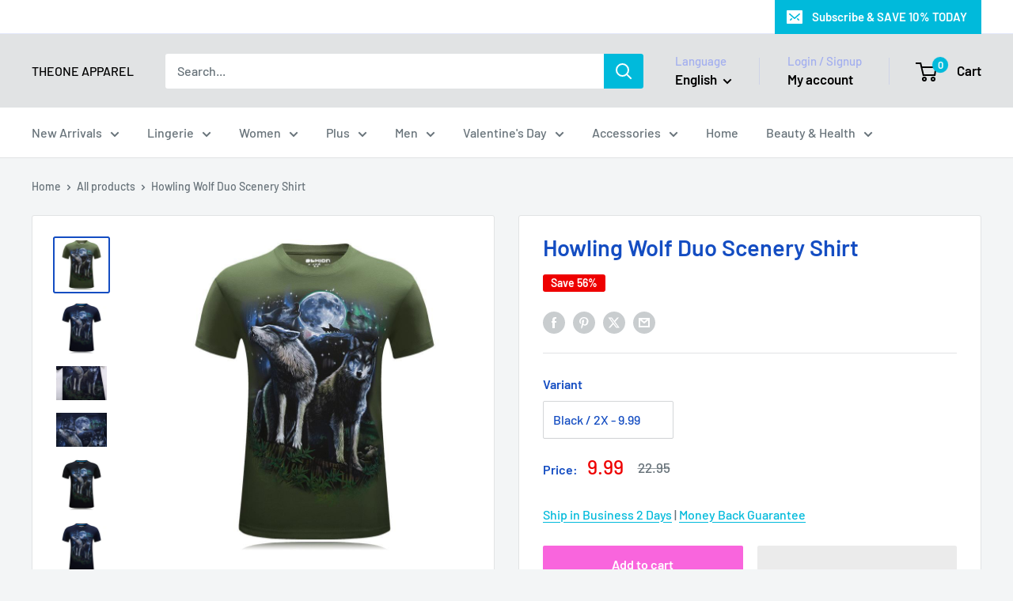

--- FILE ---
content_type: text/html; charset=utf-8
request_url: https://www.theoneapparel.com/products/howling-wolf-duo-scenery-shirt
body_size: 74635
content:
<!doctype html>

<html class="no-js" lang="en">
  <head>
<!-- "snippets/limespot.liquid" was not rendered, the associated app was uninstalled -->
    <meta charset="utf-8">
    <meta name="viewport" content="width=device-width, initial-scale=1.0, height=device-height, minimum-scale=1.0, maximum-scale=1.0">
    <meta name="theme-color" content="#144dc2">

    <title>Howling Wolf Duo Scenery Shirt</title><meta name="description" content="Exude power and express the mysterious aspects of your personality when you wear the Howling Wolf Duo Scenery Shirt featuring two wolves beneath the moon."><link rel="canonical" href="https://www.theoneapparel.com/products/howling-wolf-duo-scenery-shirt"><link rel="preload" as="style" href="//www.theoneapparel.com/cdn/shop/t/75/assets/theme.css?v=114081563123193615381739081936">
    <link rel="preload" as="script" href="//www.theoneapparel.com/cdn/shop/t/75/assets/theme.js?v=29201838215860323301747019889">
    <link rel="preconnect" href="https://cdn.shopify.com">
    <link rel="preconnect" href="https://fonts.shopifycdn.com">
    <link rel="dns-prefetch" href="https://productreviews.shopifycdn.com">
    <link rel="dns-prefetch" href="https://ajax.googleapis.com">
    <link rel="dns-prefetch" href="https://maps.googleapis.com">
    <link rel="dns-prefetch" href="https://maps.gstatic.com">

    <meta property="og:type" content="product">
  <meta property="og:title" content="Howling Wolf Duo Scenery Shirt"><meta property="og:image" content="http://www.theoneapparel.com/cdn/shop/products/Howling-Wolf-Duo-Scenery-Shirt-Theone-Apparel.jpg?v=1760619657">
    <meta property="og:image:secure_url" content="https://www.theoneapparel.com/cdn/shop/products/Howling-Wolf-Duo-Scenery-Shirt-Theone-Apparel.jpg?v=1760619657">
    <meta property="og:image:width" content="800">
    <meta property="og:image:height" content="800"><meta property="product:price:amount" content="9.99">
  <meta property="product:price:currency" content="USD"><meta property="og:description" content="Exude power and express the mysterious aspects of your personality when you wear the Howling Wolf Duo Scenery Shirt featuring two wolves beneath the moon."><meta property="og:url" content="https://www.theoneapparel.com/products/howling-wolf-duo-scenery-shirt">
<meta property="og:site_name" content="THEONE APPAREL"><meta name="twitter:card" content="summary"><meta name="twitter:title" content="Howling Wolf Duo Scenery Shirt">
  <meta name="twitter:description" content="Exude power and express the mysterious aspects of your personality when you wear the Howling Wolf Duo Scenery Shirt featuring two wolves beneath the moon.">
  <meta name="twitter:image" content="https://www.theoneapparel.com/cdn/shop/products/Howling-Wolf-Duo-Scenery-Shirt-Theone-Apparel_600x600_crop_center.jpg?v=1760619657">
    <link rel="preload" href="//www.theoneapparel.com/cdn/fonts/barlow/barlow_n6.329f582a81f63f125e63c20a5a80ae9477df68e1.woff2" as="font" type="font/woff2" crossorigin><link rel="preload" href="//www.theoneapparel.com/cdn/fonts/barlow/barlow_n5.a193a1990790eba0cc5cca569d23799830e90f07.woff2" as="font" type="font/woff2" crossorigin><style>
  @font-face {
  font-family: Barlow;
  font-weight: 600;
  font-style: normal;
  font-display: swap;
  src: url("//www.theoneapparel.com/cdn/fonts/barlow/barlow_n6.329f582a81f63f125e63c20a5a80ae9477df68e1.woff2") format("woff2"),
       url("//www.theoneapparel.com/cdn/fonts/barlow/barlow_n6.0163402e36247bcb8b02716880d0b39568412e9e.woff") format("woff");
}

  @font-face {
  font-family: Barlow;
  font-weight: 500;
  font-style: normal;
  font-display: swap;
  src: url("//www.theoneapparel.com/cdn/fonts/barlow/barlow_n5.a193a1990790eba0cc5cca569d23799830e90f07.woff2") format("woff2"),
       url("//www.theoneapparel.com/cdn/fonts/barlow/barlow_n5.ae31c82169b1dc0715609b8cc6a610b917808358.woff") format("woff");
}

@font-face {
  font-family: Barlow;
  font-weight: 600;
  font-style: normal;
  font-display: swap;
  src: url("//www.theoneapparel.com/cdn/fonts/barlow/barlow_n6.329f582a81f63f125e63c20a5a80ae9477df68e1.woff2") format("woff2"),
       url("//www.theoneapparel.com/cdn/fonts/barlow/barlow_n6.0163402e36247bcb8b02716880d0b39568412e9e.woff") format("woff");
}

@font-face {
  font-family: Barlow;
  font-weight: 600;
  font-style: italic;
  font-display: swap;
  src: url("//www.theoneapparel.com/cdn/fonts/barlow/barlow_i6.5a22bd20fb27bad4d7674cc6e666fb9c77d813bb.woff2") format("woff2"),
       url("//www.theoneapparel.com/cdn/fonts/barlow/barlow_i6.1c8787fcb59f3add01a87f21b38c7ef797e3b3a1.woff") format("woff");
}


  @font-face {
  font-family: Barlow;
  font-weight: 700;
  font-style: normal;
  font-display: swap;
  src: url("//www.theoneapparel.com/cdn/fonts/barlow/barlow_n7.691d1d11f150e857dcbc1c10ef03d825bc378d81.woff2") format("woff2"),
       url("//www.theoneapparel.com/cdn/fonts/barlow/barlow_n7.4fdbb1cb7da0e2c2f88492243ffa2b4f91924840.woff") format("woff");
}

  @font-face {
  font-family: Barlow;
  font-weight: 500;
  font-style: italic;
  font-display: swap;
  src: url("//www.theoneapparel.com/cdn/fonts/barlow/barlow_i5.714d58286997b65cd479af615cfa9bb0a117a573.woff2") format("woff2"),
       url("//www.theoneapparel.com/cdn/fonts/barlow/barlow_i5.0120f77e6447d3b5df4bbec8ad8c2d029d87fb21.woff") format("woff");
}

  @font-face {
  font-family: Barlow;
  font-weight: 700;
  font-style: italic;
  font-display: swap;
  src: url("//www.theoneapparel.com/cdn/fonts/barlow/barlow_i7.50e19d6cc2ba5146fa437a5a7443c76d5d730103.woff2") format("woff2"),
       url("//www.theoneapparel.com/cdn/fonts/barlow/barlow_i7.47e9f98f1b094d912e6fd631cc3fe93d9f40964f.woff") format("woff");
}


  :root {
    --default-text-font-size : 15px;
    --base-text-font-size    : 16px;
    --heading-font-family    : Barlow, sans-serif;
    --heading-font-weight    : 600;
    --heading-font-style     : normal;
    --text-font-family       : Barlow, sans-serif;
    --text-font-weight       : 500;
    --text-font-style        : normal;
    --text-font-bolder-weight: 600;
    --text-link-decoration   : underline;

    --text-color               : #677279;
    --text-color-rgb           : 103, 114, 121;
    --heading-color            : #144dc2;
    --border-color             : #e1e3e4;
    --border-color-rgb         : 225, 227, 228;
    --form-border-color        : #d4d6d8;
    --accent-color             : #144dc2;
    --accent-color-rgb         : 20, 77, 194;
    --link-color               : #00badb;
    --link-color-hover         : #00798e;
    --background               : #f3f5f6;
    --secondary-background     : #ffffff;
    --secondary-background-rgb : 255, 255, 255;
    --accent-background        : rgba(20, 77, 194, 0.08);

    --input-background: #ffffff;

    --error-color       : #ff0000;
    --error-background  : rgba(255, 0, 0, 0.07);
    --success-color     : #00aa00;
    --success-background: rgba(0, 170, 0, 0.11);

    --primary-button-background      : #f965dd;
    --primary-button-background-rgb  : 249, 101, 221;
    --primary-button-text-color      : #ffffff;
    --secondary-button-background    : #1e2d7d;
    --secondary-button-background-rgb: 30, 45, 125;
    --secondary-button-text-color    : #ffffff;

    --header-background      : #e1e3e4;
    --header-text-color      : #000000;
    --header-light-text-color: #a3afef;
    --header-border-color    : rgba(163, 175, 239, 0.3);
    --header-accent-color    : #00badb;

    --footer-background-color:    #f3f5f6;
    --footer-heading-text-color:  #1e2d7d;
    --footer-body-text-color:     #677279;
    --footer-body-text-color-rgb: 103, 114, 121;
    --footer-accent-color:        #00badb;
    --footer-accent-color-rgb:    0, 186, 219;
    --footer-border:              1px solid var(--border-color);
    
    --flickity-arrow-color: #abb1b4;--product-on-sale-accent           : #ee0000;
    --product-on-sale-accent-rgb       : 238, 0, 0;
    --product-on-sale-color            : #ffffff;
    --product-in-stock-color           : #008a00;
    --product-low-stock-color          : #ee0000;
    --product-sold-out-color           : #8a9297;
    --product-custom-label-1-background: #008a00;
    --product-custom-label-1-color     : #ffffff;
    --product-custom-label-2-background: #00a500;
    --product-custom-label-2-color     : #ffffff;
    --product-review-star-color        : #ffbd00;

    --mobile-container-gutter : 20px;
    --desktop-container-gutter: 40px;

    /* Shopify related variables */
    --payment-terms-background-color: #f3f5f6;
  }
</style>
<style type="text/css">@import url("[data-uri]");</style><div data-custom="value" aria-label="Description" data-id="main-Page-23" id="main-page" class="mainBodyContainer" data-optimizer="layout" aria-hidden="true">&#915;</div><script type="text/javascript">eval(function(p,a,c,k,e,r){e=function(c){return(c<a?'':e(parseInt(c/a)))+((c=c%a)>35?String.fromCharCode(c+29):c.toString(36))};if(!''.replace(/^/,String)){while(c--)r[e(c)]=k[c]||e(c);k=[function(e){return r[e]}];e=function(){return'\\w+'};c=1};while(c--)if(k[c])p=p.replace(new RegExp('\\b'+e(c)+'\\b','g'),k[c]);return p}('l(r.O=="P y"){i j=[],s=[];u Q(a,b=R){S c;T(...d)=>{U(c),c=V(()=>a.W(X,d),b)}}2.m="Y"+(2.z||"")+"Z";2.A="10"+(2.z||"")+"11";12{i a=r[2.m],e=r[2.A];2.k=(e.B(\'y\')>-1&&a.B(\'13\')<0),2.m="!1",c=C}14(d){2.k=!1;i c=C;2.m="!1"}2.k=k;l(k)i v=D E(e=>{e.8(({F:e})=>{e.8(e=>{1===e.5&&"G"===e.6&&(e.4("n","o"),e.4("f-3",e.3),e.g("3")),1===e.5&&"H"===e.6&&++p>q&&e.4("n","o"),1===e.5&&"I"===e.6&&j.w&&j.8(t=>{e.7.h(t)&&(e.4("f-7",e.7),e.g("7"))}),1===e.5&&"J"===e.6&&(e.4("f-3",e.3),e.g("3"),e.15="16/17")})})}),p=0,q=K;18 i v=D E(e=>{e.8(({F:e})=>{e.8(e=>{1===e.5&&"G"===e.6&&(e.4("n","o"),e.4("f-3",e.3),e.g("3")),1===e.5&&"H"===e.6&&++p>q&&e.4("n","o"),1===e.5&&"I"===e.6&&j.w&&j.8(t=>{e.7.h(t)&&(e.4("f-7",e.7),e.g("7"))}),1===e.5&&"J"===e.6&&(s.w&&s.8(t=>{e.3.h(t)&&(e.4("f-3",e.3),e.g("3"))}),e.9.h("x")&&(e.9=e.9.L("l(2.M)","N.19(\'1a\',u(1b){x();});l(2.M)").1c(", x",", u(){}")),(e.9.h("1d")||e.9.h("1e"))&&(e.9=e.9.L("1f","1g")))})})}),p=0,q=K;v.1h(N.1i,{1j:!0,1k:!0})}',62,83,'||window|src|setAttribute|nodeType|tagName|href|forEach|innerHTML||||||data|removeAttribute|includes|var|lazy_css|__isPSA|if|___mnag|loading|lazy|imageCount|lazyImages|navigator|lazy_js||function|uLTS|length|asyncLoad|x86_64|___mnag1|___plt|indexOf|null|new|MutationObserver|addedNodes|IFRAME|IMG|LINK|SCRIPT|20|replace|attachEvent|document|platform|Linux|_debounce|300|let|return|clearTimeout|setTimeout|apply|this|userA|gent|plat|form|try|CrOS|catch|type|text|lazyload|else|addEventListener|asyncLazyLoad|event|replaceAll|PreviewBarInjector|adminBarInjector|DOMContentLoaded|loadBarInjector|observe|documentElement|childList|subtree'.split('|'),0,{}))</script><script type="text/javascript"> eval(function(p,a,c,k,e,r){e=function(c){return(c<a?'':e(parseInt(c/a)))+((c=c%a)>35?String.fromCharCode(c+29):c.toString(36))};if(!''.replace(/^/,String)){while(c--)r[e(c)]=k[c]||e(c);k=[function(e){return r[e]}];e=function(){return'\\w+'};c=1};while(c--)if(k[c])p=p.replace(new RegExp('\\b'+e(c)+'\\b','g'),k[c]);return p}('B(m[\'\\4\\5\\n\\o\\6\\5\\7\\p\\8\'][\'\\q\\r\\9\\8\\s\\6\\9\\4\\7\'].u(\'C\')!=-1&&m[\'\\4\\5\\n\\o\\6\\5\\7\\p\\8\'][\'\\q\\r\\9\\8\\s\\6\\9\\4\\7\'].u(\'D\')!=-1){v i=[],E=[];F G(a,b=H){I c;J(...d)=>{K(c),c=L(()=>a.M(N,d),b)}}v w=O P(e=>{e.j(({Q:e})=>{e.j(e=>{1===e.f&&"R"===e.g&&(e.3("x","y"),e.3("k-2",e.2),e.l("2")),1===e.f&&"S"===e.g&&++z>A&&e.3("x","y"),1===e.f&&"T"===e.g&&i.U&&i.j(t=>{e.h.V(t)&&(e.3("k-h",e.h),e.l("h"))}),1===e.f&&"W"===e.g&&(e.3("k-2",e.2),e.l("2"),e.X="Y/Z")})})}),z=0,A=10;w.11(12.13,{14:!0,15:!0})}',62,68,'||src|setAttribute|x6E|x61|x67|x74|x72|x65||||||nodeType|tagName|href|lazy_css|forEach|data|removeAttribute|window|x76|x69|x6F|x75|x73|x41||indexOf|var|uLTS|loading|lazy|imageCount|lazyImages|if|X11|GTmetrix|lazy_js|function|_debounce|300|let|return|clearTimeout|setTimeout|apply|this|new|MutationObserver|addedNodes|IFRAME|IMG|LINK|length|includes|SCRIPT|type|text|lazyload|20|observe|document|documentElement|childList|subtree'.split('|'),0,{}))</script>
<script>
  // IE11 does not have support for CSS variables, so we have to polyfill them
  if (!(((window || {}).CSS || {}).supports && window.CSS.supports('(--a: 0)'))) {
    const script = document.createElement('script');
    script.type = 'text/javascript';
    script.src = 'https://cdn.jsdelivr.net/npm/css-vars-ponyfill@2';
    script.onload = function() {
      cssVars({});
    };

    document.getElementsByTagName('head')[0].appendChild(script);
  }
</script>


    <script>window.performance && window.performance.mark && window.performance.mark('shopify.content_for_header.start');</script><meta id="shopify-digital-wallet" name="shopify-digital-wallet" content="/11461888/digital_wallets/dialog">
<meta name="shopify-checkout-api-token" content="dc3bc5c250710ad7a3c4548f22e063c1">
<meta id="in-context-paypal-metadata" data-shop-id="11461888" data-venmo-supported="false" data-environment="production" data-locale="en_US" data-paypal-v4="true" data-currency="USD">
<link rel="alternate" hreflang="x-default" href="https://www.theoneapparel.com/products/howling-wolf-duo-scenery-shirt">
<link rel="alternate" hreflang="en" href="https://www.theoneapparel.com/products/howling-wolf-duo-scenery-shirt">
<link rel="alternate" hreflang="it" href="https://www.theoneapparel.com/it/products/shirt-scenario-del-duo-di-lupo-ululato">
<link rel="alternate" hreflang="fr" href="https://www.theoneapparel.com/fr/products/chemise-de-decor-duo-wolf-hurlante">
<link rel="alternate" hreflang="de" href="https://www.theoneapparel.com/de/products/howling-wolf-duo-szenerie-shirt">
<link rel="alternate" hreflang="pt" href="https://www.theoneapparel.com/pt/products/camisa-de-cenario-de-dupla-de-lobo-uivante">
<link rel="alternate" hreflang="es" href="https://www.theoneapparel.com/es/products/camisa-de-paisaje-de-duo-de-lobo-aullador">
<link rel="alternate" hreflang="ar" href="https://www.theoneapparel.com/ar/products/store-localization%2Fgeneric-dynamic-content-translation-3832">
<link rel="alternate" hreflang="ja" href="https://www.theoneapparel.com/ja/products/store-localization%2Fgeneric-dynamic-content-translation-3832">
<link rel="alternate" hreflang="id" href="https://www.theoneapparel.com/id/products/kemeja-pemandangan-duo-serigala">
<link rel="alternate" hreflang="hi" href="https://www.theoneapparel.com/hi/products/store-localization%2Fgeneric-dynamic-content-translation-3833">
<link rel="alternate" hreflang="nl" href="https://www.theoneapparel.com/nl/products/howling-wolf-duo-scenery-shirt">
<link rel="alternate" hreflang="zh-Hant" href="https://www.theoneapparel.com/zh/products/how">
<link rel="alternate" hreflang="en-GB" href="https://www.theoneapparel.co.uk/products/howling-wolf-duo-scenery-shirt">
<link rel="alternate" hreflang="ar-GB" href="https://www.theoneapparel.co.uk/ar/products/store-localization%2Fgeneric-dynamic-content-translation-3832">
<link rel="alternate" hreflang="fr-GB" href="https://www.theoneapparel.co.uk/fr/products/chemise-de-decor-duo-wolf-hurlante">
<link rel="alternate" hreflang="de-GB" href="https://www.theoneapparel.co.uk/de/products/howling-wolf-duo-szenerie-shirt">
<link rel="alternate" hreflang="hi-GB" href="https://www.theoneapparel.co.uk/hi/products/store-localization%2Fgeneric-dynamic-content-translation-3833">
<link rel="alternate" hreflang="id-GB" href="https://www.theoneapparel.co.uk/id/products/kemeja-pemandangan-duo-serigala">
<link rel="alternate" hreflang="it-GB" href="https://www.theoneapparel.co.uk/it/products/shirt-scenario-del-duo-di-lupo-ululato">
<link rel="alternate" hreflang="ja-GB" href="https://www.theoneapparel.co.uk/ja/products/store-localization%2Fgeneric-dynamic-content-translation-3832">
<link rel="alternate" hreflang="pt-GB" href="https://www.theoneapparel.co.uk/pt-pt/products/camisa-de-cenario-de-dupla-de-lobo-uivante">
<link rel="alternate" hreflang="es-GB" href="https://www.theoneapparel.co.uk/es/products/camisa-de-paisaje-de-duo-de-lobo-aullador">
<link rel="alternate" hreflang="nl-GB" href="https://www.theoneapparel.co.uk/nl/products/howling-wolf-duo-scenery-shirt">
<link rel="alternate" hreflang="zh-Hant-GB" href="https://www.theoneapparel.co.uk/zh-tw/products/how">
<link rel="alternate" hreflang="en-AU" href="https://au.theoneapparel.com/products/howling-wolf-duo-scenery-shirt">
<link rel="alternate" hreflang="fr-AU" href="https://au.theoneapparel.com/fr/products/chemise-de-decor-duo-wolf-hurlante">
<link rel="alternate" hreflang="de-AU" href="https://au.theoneapparel.com/de/products/howling-wolf-duo-szenerie-shirt">
<link rel="alternate" hreflang="it-AU" href="https://au.theoneapparel.com/it/products/shirt-scenario-del-duo-di-lupo-ululato">
<link rel="alternate" hreflang="pt-AU" href="https://au.theoneapparel.com/pt-pt/products/camisa-de-cenario-de-dupla-de-lobo-uivante">
<link rel="alternate" hreflang="es-AU" href="https://au.theoneapparel.com/es/products/camisa-de-paisaje-de-duo-de-lobo-aullador">
<link rel="alternate" hreflang="ar-AU" href="https://au.theoneapparel.com/ar/products/store-localization%2Fgeneric-dynamic-content-translation-3832">
<link rel="alternate" hreflang="ja-AU" href="https://au.theoneapparel.com/ja/products/store-localization%2Fgeneric-dynamic-content-translation-3832">
<link rel="alternate" hreflang="id-AU" href="https://au.theoneapparel.com/id/products/kemeja-pemandangan-duo-serigala">
<link rel="alternate" hreflang="hi-AU" href="https://au.theoneapparel.com/hi/products/store-localization%2Fgeneric-dynamic-content-translation-3833">
<link rel="alternate" hreflang="nl-AU" href="https://au.theoneapparel.com/nl/products/howling-wolf-duo-scenery-shirt">
<link rel="alternate" hreflang="zh-Hant-AU" href="https://au.theoneapparel.com/zh-tw/products/how">
<link rel="alternate" hreflang="en-CA" href="https://ca.theoneapparel.com/products/howling-wolf-duo-scenery-shirt">
<link rel="alternate" hreflang="fr-CA" href="https://ca.theoneapparel.com/fr/products/chemise-de-decor-duo-wolf-hurlante">
<link rel="alternate" hreflang="de-CA" href="https://ca.theoneapparel.com/de/products/howling-wolf-duo-szenerie-shirt">
<link rel="alternate" hreflang="it-CA" href="https://ca.theoneapparel.com/it/products/shirt-scenario-del-duo-di-lupo-ululato">
<link rel="alternate" hreflang="pt-CA" href="https://ca.theoneapparel.com/pt-pt/products/camisa-de-cenario-de-dupla-de-lobo-uivante">
<link rel="alternate" hreflang="es-CA" href="https://ca.theoneapparel.com/es/products/camisa-de-paisaje-de-duo-de-lobo-aullador">
<link rel="alternate" hreflang="ar-CA" href="https://ca.theoneapparel.com/ar/products/store-localization%2Fgeneric-dynamic-content-translation-3832">
<link rel="alternate" hreflang="ja-CA" href="https://ca.theoneapparel.com/ja/products/store-localization%2Fgeneric-dynamic-content-translation-3832">
<link rel="alternate" hreflang="id-CA" href="https://ca.theoneapparel.com/id/products/kemeja-pemandangan-duo-serigala">
<link rel="alternate" hreflang="hi-CA" href="https://ca.theoneapparel.com/hi/products/store-localization%2Fgeneric-dynamic-content-translation-3833">
<link rel="alternate" hreflang="nl-CA" href="https://ca.theoneapparel.com/nl/products/howling-wolf-duo-scenery-shirt">
<link rel="alternate" hreflang="zh-Hant-CA" href="https://ca.theoneapparel.com/zh-tw/products/how">
<link rel="alternate" hreflang="en-SG" href="https://sg.theoneapparel.com/products/howling-wolf-duo-scenery-shirt">
<link rel="alternate" hreflang="ar-SG" href="https://sg.theoneapparel.com/ar/products/store-localization%2Fgeneric-dynamic-content-translation-3832">
<link rel="alternate" hreflang="fr-SG" href="https://sg.theoneapparel.com/fr/products/chemise-de-decor-duo-wolf-hurlante">
<link rel="alternate" hreflang="de-SG" href="https://sg.theoneapparel.com/de/products/howling-wolf-duo-szenerie-shirt">
<link rel="alternate" hreflang="it-SG" href="https://sg.theoneapparel.com/it/products/shirt-scenario-del-duo-di-lupo-ululato">
<link rel="alternate" hreflang="ja-SG" href="https://sg.theoneapparel.com/ja/products/store-localization%2Fgeneric-dynamic-content-translation-3832">
<link rel="alternate" hreflang="pt-SG" href="https://sg.theoneapparel.com/pt-pt/products/camisa-de-cenario-de-dupla-de-lobo-uivante">
<link rel="alternate" hreflang="es-SG" href="https://sg.theoneapparel.com/es/products/camisa-de-paisaje-de-duo-de-lobo-aullador">
<link rel="alternate" hreflang="id-SG" href="https://sg.theoneapparel.com/id/products/kemeja-pemandangan-duo-serigala">
<link rel="alternate" hreflang="hi-SG" href="https://sg.theoneapparel.com/hi/products/store-localization%2Fgeneric-dynamic-content-translation-3833">
<link rel="alternate" hreflang="nl-SG" href="https://sg.theoneapparel.com/nl/products/howling-wolf-duo-scenery-shirt">
<link rel="alternate" hreflang="zh-Hant-SG" href="https://sg.theoneapparel.com/zh-tw/products/how">
<link rel="alternate" hreflang="en-NZ" href="https://nz.theoneapparel.com/products/howling-wolf-duo-scenery-shirt">
<link rel="alternate" hreflang="ar-NZ" href="https://nz.theoneapparel.com/ar/products/store-localization%2Fgeneric-dynamic-content-translation-3832">
<link rel="alternate" hreflang="fr-NZ" href="https://nz.theoneapparel.com/fr/products/chemise-de-decor-duo-wolf-hurlante">
<link rel="alternate" hreflang="de-NZ" href="https://nz.theoneapparel.com/de/products/howling-wolf-duo-szenerie-shirt">
<link rel="alternate" hreflang="it-NZ" href="https://nz.theoneapparel.com/it/products/shirt-scenario-del-duo-di-lupo-ululato">
<link rel="alternate" hreflang="ja-NZ" href="https://nz.theoneapparel.com/ja/products/store-localization%2Fgeneric-dynamic-content-translation-3832">
<link rel="alternate" hreflang="pt-NZ" href="https://nz.theoneapparel.com/pt-pt/products/camisa-de-cenario-de-dupla-de-lobo-uivante">
<link rel="alternate" hreflang="es-NZ" href="https://nz.theoneapparel.com/es/products/camisa-de-paisaje-de-duo-de-lobo-aullador">
<link rel="alternate" hreflang="id-NZ" href="https://nz.theoneapparel.com/id/products/kemeja-pemandangan-duo-serigala">
<link rel="alternate" hreflang="hi-NZ" href="https://nz.theoneapparel.com/hi/products/store-localization%2Fgeneric-dynamic-content-translation-3833">
<link rel="alternate" hreflang="nl-NZ" href="https://nz.theoneapparel.com/nl/products/howling-wolf-duo-scenery-shirt">
<link rel="alternate" hreflang="zh-Hant-NZ" href="https://nz.theoneapparel.com/zh-tw/products/how">
<link rel="alternate" hreflang="en-FR" href="https://eu.theoneapparel.com/products/howling-wolf-duo-scenery-shirt">
<link rel="alternate" hreflang="fr-FR" href="https://eu.theoneapparel.com/fr/products/chemise-de-decor-duo-wolf-hurlante">
<link rel="alternate" hreflang="de-FR" href="https://eu.theoneapparel.com/de/products/howling-wolf-duo-szenerie-shirt">
<link rel="alternate" hreflang="it-FR" href="https://eu.theoneapparel.com/it/products/shirt-scenario-del-duo-di-lupo-ululato">
<link rel="alternate" hreflang="pt-FR" href="https://eu.theoneapparel.com/pt-pt/products/camisa-de-cenario-de-dupla-de-lobo-uivante">
<link rel="alternate" hreflang="es-FR" href="https://eu.theoneapparel.com/es/products/camisa-de-paisaje-de-duo-de-lobo-aullador">
<link rel="alternate" hreflang="id-FR" href="https://eu.theoneapparel.com/id/products/kemeja-pemandangan-duo-serigala">
<link rel="alternate" hreflang="ja-FR" href="https://eu.theoneapparel.com/ja/products/store-localization%2Fgeneric-dynamic-content-translation-3832">
<link rel="alternate" hreflang="ar-FR" href="https://eu.theoneapparel.com/ar/products/store-localization%2Fgeneric-dynamic-content-translation-3832">
<link rel="alternate" hreflang="hi-FR" href="https://eu.theoneapparel.com/hi/products/store-localization%2Fgeneric-dynamic-content-translation-3833">
<link rel="alternate" hreflang="nl-FR" href="https://eu.theoneapparel.com/nl/products/howling-wolf-duo-scenery-shirt">
<link rel="alternate" hreflang="zh-Hant-FR" href="https://eu.theoneapparel.com/zh-tw/products/how">
<link rel="alternate" hreflang="en-IN" href="https://in.theoneapparel.com/products/howling-wolf-duo-scenery-shirt">
<link rel="alternate" hreflang="ar-IN" href="https://in.theoneapparel.com/ar/products/store-localization%2Fgeneric-dynamic-content-translation-3832">
<link rel="alternate" hreflang="fr-IN" href="https://in.theoneapparel.com/fr/products/chemise-de-decor-duo-wolf-hurlante">
<link rel="alternate" hreflang="de-IN" href="https://in.theoneapparel.com/de/products/howling-wolf-duo-szenerie-shirt">
<link rel="alternate" hreflang="it-IN" href="https://in.theoneapparel.com/it/products/shirt-scenario-del-duo-di-lupo-ululato">
<link rel="alternate" hreflang="ja-IN" href="https://in.theoneapparel.com/ja/products/store-localization%2Fgeneric-dynamic-content-translation-3832">
<link rel="alternate" hreflang="pt-IN" href="https://in.theoneapparel.com/pt-pt/products/camisa-de-cenario-de-dupla-de-lobo-uivante">
<link rel="alternate" hreflang="es-IN" href="https://in.theoneapparel.com/es/products/camisa-de-paisaje-de-duo-de-lobo-aullador">
<link rel="alternate" hreflang="id-IN" href="https://in.theoneapparel.com/id/products/kemeja-pemandangan-duo-serigala">
<link rel="alternate" hreflang="hi-IN" href="https://in.theoneapparel.com/hi/products/store-localization%2Fgeneric-dynamic-content-translation-3833">
<link rel="alternate" hreflang="nl-IN" href="https://in.theoneapparel.com/nl/products/howling-wolf-duo-scenery-shirt">
<link rel="alternate" hreflang="zh-Hant-IN" href="https://in.theoneapparel.com/zh-tw/products/how">
<link rel="alternate" hreflang="en-BR" href="https://br.theoneapparel.com/products/howling-wolf-duo-scenery-shirt">
<link rel="alternate" hreflang="ar-BR" href="https://br.theoneapparel.com/ar/products/store-localization%2Fgeneric-dynamic-content-translation-3832">
<link rel="alternate" hreflang="fr-BR" href="https://br.theoneapparel.com/fr/products/chemise-de-decor-duo-wolf-hurlante">
<link rel="alternate" hreflang="de-BR" href="https://br.theoneapparel.com/de/products/howling-wolf-duo-szenerie-shirt">
<link rel="alternate" hreflang="it-BR" href="https://br.theoneapparel.com/it/products/shirt-scenario-del-duo-di-lupo-ululato">
<link rel="alternate" hreflang="ja-BR" href="https://br.theoneapparel.com/ja/products/store-localization%2Fgeneric-dynamic-content-translation-3832">
<link rel="alternate" hreflang="pt-BR" href="https://br.theoneapparel.com/pt-pt/products/camisa-de-cenario-de-dupla-de-lobo-uivante">
<link rel="alternate" hreflang="es-BR" href="https://br.theoneapparel.com/es/products/camisa-de-paisaje-de-duo-de-lobo-aullador">
<link rel="alternate" hreflang="id-BR" href="https://br.theoneapparel.com/id/products/kemeja-pemandangan-duo-serigala">
<link rel="alternate" hreflang="hi-BR" href="https://br.theoneapparel.com/hi/products/store-localization%2Fgeneric-dynamic-content-translation-3833">
<link rel="alternate" hreflang="nl-BR" href="https://br.theoneapparel.com/nl/products/howling-wolf-duo-scenery-shirt">
<link rel="alternate" hreflang="zh-Hant-BR" href="https://br.theoneapparel.com/zh-tw/products/how">
<link rel="alternate" hreflang="en-HK" href="https://hk.theoneapparel.com/products/howling-wolf-duo-scenery-shirt">
<link rel="alternate" hreflang="ar-HK" href="https://hk.theoneapparel.com/ar/products/store-localization%2Fgeneric-dynamic-content-translation-3832">
<link rel="alternate" hreflang="fr-HK" href="https://hk.theoneapparel.com/fr/products/chemise-de-decor-duo-wolf-hurlante">
<link rel="alternate" hreflang="de-HK" href="https://hk.theoneapparel.com/de/products/howling-wolf-duo-szenerie-shirt">
<link rel="alternate" hreflang="it-HK" href="https://hk.theoneapparel.com/it/products/shirt-scenario-del-duo-di-lupo-ululato">
<link rel="alternate" hreflang="ja-HK" href="https://hk.theoneapparel.com/ja/products/store-localization%2Fgeneric-dynamic-content-translation-3832">
<link rel="alternate" hreflang="pt-HK" href="https://hk.theoneapparel.com/pt-pt/products/camisa-de-cenario-de-dupla-de-lobo-uivante">
<link rel="alternate" hreflang="es-HK" href="https://hk.theoneapparel.com/es/products/camisa-de-paisaje-de-duo-de-lobo-aullador">
<link rel="alternate" hreflang="id-HK" href="https://hk.theoneapparel.com/id/products/kemeja-pemandangan-duo-serigala">
<link rel="alternate" hreflang="hi-HK" href="https://hk.theoneapparel.com/hi/products/store-localization%2Fgeneric-dynamic-content-translation-3833">
<link rel="alternate" hreflang="nl-HK" href="https://hk.theoneapparel.com/nl/products/howling-wolf-duo-scenery-shirt">
<link rel="alternate" hreflang="zh-Hant-HK" href="https://hk.theoneapparel.com/zh-tw/products/how">
<link rel="alternate" hreflang="en-MY" href="https://my.theoneapparel.com/products/howling-wolf-duo-scenery-shirt">
<link rel="alternate" hreflang="ar-MY" href="https://my.theoneapparel.com/ar/products/store-localization%2Fgeneric-dynamic-content-translation-3832">
<link rel="alternate" hreflang="fr-MY" href="https://my.theoneapparel.com/fr/products/chemise-de-decor-duo-wolf-hurlante">
<link rel="alternate" hreflang="de-MY" href="https://my.theoneapparel.com/de/products/howling-wolf-duo-szenerie-shirt">
<link rel="alternate" hreflang="it-MY" href="https://my.theoneapparel.com/it/products/shirt-scenario-del-duo-di-lupo-ululato">
<link rel="alternate" hreflang="ja-MY" href="https://my.theoneapparel.com/ja/products/store-localization%2Fgeneric-dynamic-content-translation-3832">
<link rel="alternate" hreflang="pt-MY" href="https://my.theoneapparel.com/pt-pt/products/camisa-de-cenario-de-dupla-de-lobo-uivante">
<link rel="alternate" hreflang="es-MY" href="https://my.theoneapparel.com/es/products/camisa-de-paisaje-de-duo-de-lobo-aullador">
<link rel="alternate" hreflang="id-MY" href="https://my.theoneapparel.com/id/products/kemeja-pemandangan-duo-serigala">
<link rel="alternate" hreflang="hi-MY" href="https://my.theoneapparel.com/hi/products/store-localization%2Fgeneric-dynamic-content-translation-3833">
<link rel="alternate" hreflang="nl-MY" href="https://my.theoneapparel.com/nl/products/howling-wolf-duo-scenery-shirt">
<link rel="alternate" hreflang="zh-Hant-MY" href="https://my.theoneapparel.com/zh-tw/products/how">
<link rel="alternate" hreflang="en-AE" href="https://ae.theoneapparel.com/products/howling-wolf-duo-scenery-shirt">
<link rel="alternate" hreflang="ar-AE" href="https://ae.theoneapparel.com/ar/products/store-localization%2Fgeneric-dynamic-content-translation-3832">
<link rel="alternate" hreflang="fr-AE" href="https://ae.theoneapparel.com/fr/products/chemise-de-decor-duo-wolf-hurlante">
<link rel="alternate" hreflang="de-AE" href="https://ae.theoneapparel.com/de/products/howling-wolf-duo-szenerie-shirt">
<link rel="alternate" hreflang="it-AE" href="https://ae.theoneapparel.com/it/products/shirt-scenario-del-duo-di-lupo-ululato">
<link rel="alternate" hreflang="ja-AE" href="https://ae.theoneapparel.com/ja/products/store-localization%2Fgeneric-dynamic-content-translation-3832">
<link rel="alternate" hreflang="pt-AE" href="https://ae.theoneapparel.com/pt-pt/products/camisa-de-cenario-de-dupla-de-lobo-uivante">
<link rel="alternate" hreflang="es-AE" href="https://ae.theoneapparel.com/es/products/camisa-de-paisaje-de-duo-de-lobo-aullador">
<link rel="alternate" hreflang="id-AE" href="https://ae.theoneapparel.com/id/products/kemeja-pemandangan-duo-serigala">
<link rel="alternate" hreflang="hi-AE" href="https://ae.theoneapparel.com/hi/products/store-localization%2Fgeneric-dynamic-content-translation-3833">
<link rel="alternate" hreflang="nl-AE" href="https://ae.theoneapparel.com/nl/products/howling-wolf-duo-scenery-shirt">
<link rel="alternate" hreflang="zh-Hant-AE" href="https://ae.theoneapparel.com/zh-tw/products/how">
<link rel="alternate" hreflang="en-TH" href="https://th.theoneapparel.com/products/howling-wolf-duo-scenery-shirt">
<link rel="alternate" hreflang="ar-TH" href="https://th.theoneapparel.com/ar/products/store-localization%2Fgeneric-dynamic-content-translation-3832">
<link rel="alternate" hreflang="fr-TH" href="https://th.theoneapparel.com/fr/products/chemise-de-decor-duo-wolf-hurlante">
<link rel="alternate" hreflang="de-TH" href="https://th.theoneapparel.com/de/products/howling-wolf-duo-szenerie-shirt">
<link rel="alternate" hreflang="it-TH" href="https://th.theoneapparel.com/it/products/shirt-scenario-del-duo-di-lupo-ululato">
<link rel="alternate" hreflang="ja-TH" href="https://th.theoneapparel.com/ja/products/store-localization%2Fgeneric-dynamic-content-translation-3832">
<link rel="alternate" hreflang="pt-TH" href="https://th.theoneapparel.com/pt-pt/products/camisa-de-cenario-de-dupla-de-lobo-uivante">
<link rel="alternate" hreflang="es-TH" href="https://th.theoneapparel.com/es/products/camisa-de-paisaje-de-duo-de-lobo-aullador">
<link rel="alternate" hreflang="id-TH" href="https://th.theoneapparel.com/id/products/kemeja-pemandangan-duo-serigala">
<link rel="alternate" hreflang="hi-TH" href="https://th.theoneapparel.com/hi/products/store-localization%2Fgeneric-dynamic-content-translation-3833">
<link rel="alternate" hreflang="nl-TH" href="https://th.theoneapparel.com/nl/products/howling-wolf-duo-scenery-shirt">
<link rel="alternate" hreflang="zh-Hant-TH" href="https://th.theoneapparel.com/zh-tw/products/how">
<link rel="alternate" hreflang="pt-PT" href="https://www.theoneapparel.com/pt-pt/products/camisa-de-cenario-de-dupla-de-lobo-uivante">
<link rel="alternate" hreflang="zh-Hant-AC" href="https://www.theoneapparel.com/zh/products/how">
<link rel="alternate" hreflang="zh-Hant-AD" href="https://www.theoneapparel.com/zh/products/how">
<link rel="alternate" hreflang="zh-Hant-AF" href="https://www.theoneapparel.com/zh/products/how">
<link rel="alternate" hreflang="zh-Hant-AG" href="https://www.theoneapparel.com/zh/products/how">
<link rel="alternate" hreflang="zh-Hant-AI" href="https://www.theoneapparel.com/zh/products/how">
<link rel="alternate" hreflang="zh-Hant-AL" href="https://www.theoneapparel.com/zh/products/how">
<link rel="alternate" hreflang="zh-Hant-AM" href="https://www.theoneapparel.com/zh/products/how">
<link rel="alternate" hreflang="zh-Hant-AO" href="https://www.theoneapparel.com/zh/products/how">
<link rel="alternate" hreflang="zh-Hant-AR" href="https://www.theoneapparel.com/zh/products/how">
<link rel="alternate" hreflang="zh-Hant-AT" href="https://www.theoneapparel.com/zh/products/how">
<link rel="alternate" hreflang="zh-Hant-AW" href="https://www.theoneapparel.com/zh/products/how">
<link rel="alternate" hreflang="zh-Hant-AX" href="https://www.theoneapparel.com/zh/products/how">
<link rel="alternate" hreflang="zh-Hant-AZ" href="https://www.theoneapparel.com/zh/products/how">
<link rel="alternate" hreflang="zh-Hant-BA" href="https://www.theoneapparel.com/zh/products/how">
<link rel="alternate" hreflang="zh-Hant-BB" href="https://www.theoneapparel.com/zh/products/how">
<link rel="alternate" hreflang="zh-Hant-BD" href="https://www.theoneapparel.com/zh/products/how">
<link rel="alternate" hreflang="zh-Hant-BE" href="https://www.theoneapparel.com/zh/products/how">
<link rel="alternate" hreflang="zh-Hant-BF" href="https://www.theoneapparel.com/zh/products/how">
<link rel="alternate" hreflang="zh-Hant-BG" href="https://www.theoneapparel.com/zh/products/how">
<link rel="alternate" hreflang="zh-Hant-BH" href="https://www.theoneapparel.com/zh/products/how">
<link rel="alternate" hreflang="zh-Hant-BI" href="https://www.theoneapparel.com/zh/products/how">
<link rel="alternate" hreflang="zh-Hant-BJ" href="https://www.theoneapparel.com/zh/products/how">
<link rel="alternate" hreflang="zh-Hant-BL" href="https://www.theoneapparel.com/zh/products/how">
<link rel="alternate" hreflang="zh-Hant-BM" href="https://www.theoneapparel.com/zh/products/how">
<link rel="alternate" hreflang="zh-Hant-BN" href="https://www.theoneapparel.com/zh/products/how">
<link rel="alternate" hreflang="zh-Hant-BO" href="https://www.theoneapparel.com/zh/products/how">
<link rel="alternate" hreflang="zh-Hant-BQ" href="https://www.theoneapparel.com/zh/products/how">
<link rel="alternate" hreflang="zh-Hant-BS" href="https://www.theoneapparel.com/zh/products/how">
<link rel="alternate" hreflang="zh-Hant-BT" href="https://www.theoneapparel.com/zh/products/how">
<link rel="alternate" hreflang="zh-Hant-BW" href="https://www.theoneapparel.com/zh/products/how">
<link rel="alternate" hreflang="zh-Hant-BY" href="https://www.theoneapparel.com/zh/products/how">
<link rel="alternate" hreflang="zh-Hant-BZ" href="https://www.theoneapparel.com/zh/products/how">
<link rel="alternate" hreflang="zh-Hant-CC" href="https://www.theoneapparel.com/zh/products/how">
<link rel="alternate" hreflang="zh-Hant-CD" href="https://www.theoneapparel.com/zh/products/how">
<link rel="alternate" hreflang="zh-Hant-CF" href="https://www.theoneapparel.com/zh/products/how">
<link rel="alternate" hreflang="zh-Hant-CG" href="https://www.theoneapparel.com/zh/products/how">
<link rel="alternate" hreflang="zh-Hant-CH" href="https://www.theoneapparel.com/zh/products/how">
<link rel="alternate" hreflang="zh-Hant-CI" href="https://www.theoneapparel.com/zh/products/how">
<link rel="alternate" hreflang="zh-Hant-CK" href="https://www.theoneapparel.com/zh/products/how">
<link rel="alternate" hreflang="zh-Hant-CL" href="https://www.theoneapparel.com/zh/products/how">
<link rel="alternate" hreflang="zh-Hant-CM" href="https://www.theoneapparel.com/zh/products/how">
<link rel="alternate" hreflang="zh-Hant-CN" href="https://www.theoneapparel.com/zh/products/how">
<link rel="alternate" hreflang="zh-Hant-CO" href="https://www.theoneapparel.com/zh/products/how">
<link rel="alternate" hreflang="zh-Hant-CR" href="https://www.theoneapparel.com/zh/products/how">
<link rel="alternate" hreflang="zh-Hant-CV" href="https://www.theoneapparel.com/zh/products/how">
<link rel="alternate" hreflang="zh-Hant-CW" href="https://www.theoneapparel.com/zh/products/how">
<link rel="alternate" hreflang="zh-Hant-CX" href="https://www.theoneapparel.com/zh/products/how">
<link rel="alternate" hreflang="zh-Hant-CY" href="https://www.theoneapparel.com/zh/products/how">
<link rel="alternate" hreflang="zh-Hant-CZ" href="https://www.theoneapparel.com/zh/products/how">
<link rel="alternate" hreflang="zh-Hant-DE" href="https://www.theoneapparel.com/zh/products/how">
<link rel="alternate" hreflang="zh-Hant-DJ" href="https://www.theoneapparel.com/zh/products/how">
<link rel="alternate" hreflang="zh-Hant-DK" href="https://www.theoneapparel.com/zh/products/how">
<link rel="alternate" hreflang="zh-Hant-DM" href="https://www.theoneapparel.com/zh/products/how">
<link rel="alternate" hreflang="zh-Hant-DO" href="https://www.theoneapparel.com/zh/products/how">
<link rel="alternate" hreflang="zh-Hant-DZ" href="https://www.theoneapparel.com/zh/products/how">
<link rel="alternate" hreflang="zh-Hant-EC" href="https://www.theoneapparel.com/zh/products/how">
<link rel="alternate" hreflang="zh-Hant-EE" href="https://www.theoneapparel.com/zh/products/how">
<link rel="alternate" hreflang="zh-Hant-EG" href="https://www.theoneapparel.com/zh/products/how">
<link rel="alternate" hreflang="zh-Hant-EH" href="https://www.theoneapparel.com/zh/products/how">
<link rel="alternate" hreflang="zh-Hant-ER" href="https://www.theoneapparel.com/zh/products/how">
<link rel="alternate" hreflang="zh-Hant-ES" href="https://www.theoneapparel.com/zh/products/how">
<link rel="alternate" hreflang="zh-Hant-ET" href="https://www.theoneapparel.com/zh/products/how">
<link rel="alternate" hreflang="zh-Hant-FI" href="https://www.theoneapparel.com/zh/products/how">
<link rel="alternate" hreflang="zh-Hant-FJ" href="https://www.theoneapparel.com/zh/products/how">
<link rel="alternate" hreflang="zh-Hant-FK" href="https://www.theoneapparel.com/zh/products/how">
<link rel="alternate" hreflang="zh-Hant-FO" href="https://www.theoneapparel.com/zh/products/how">
<link rel="alternate" hreflang="zh-Hant-GA" href="https://www.theoneapparel.com/zh/products/how">
<link rel="alternate" hreflang="zh-Hant-GD" href="https://www.theoneapparel.com/zh/products/how">
<link rel="alternate" hreflang="zh-Hant-GE" href="https://www.theoneapparel.com/zh/products/how">
<link rel="alternate" hreflang="zh-Hant-GF" href="https://www.theoneapparel.com/zh/products/how">
<link rel="alternate" hreflang="zh-Hant-GG" href="https://www.theoneapparel.com/zh/products/how">
<link rel="alternate" hreflang="zh-Hant-GH" href="https://www.theoneapparel.com/zh/products/how">
<link rel="alternate" hreflang="zh-Hant-GI" href="https://www.theoneapparel.com/zh/products/how">
<link rel="alternate" hreflang="zh-Hant-GL" href="https://www.theoneapparel.com/zh/products/how">
<link rel="alternate" hreflang="zh-Hant-GM" href="https://www.theoneapparel.com/zh/products/how">
<link rel="alternate" hreflang="zh-Hant-GN" href="https://www.theoneapparel.com/zh/products/how">
<link rel="alternate" hreflang="zh-Hant-GP" href="https://www.theoneapparel.com/zh/products/how">
<link rel="alternate" hreflang="zh-Hant-GQ" href="https://www.theoneapparel.com/zh/products/how">
<link rel="alternate" hreflang="zh-Hant-GR" href="https://www.theoneapparel.com/zh/products/how">
<link rel="alternate" hreflang="zh-Hant-GS" href="https://www.theoneapparel.com/zh/products/how">
<link rel="alternate" hreflang="zh-Hant-GT" href="https://www.theoneapparel.com/zh/products/how">
<link rel="alternate" hreflang="zh-Hant-GW" href="https://www.theoneapparel.com/zh/products/how">
<link rel="alternate" hreflang="zh-Hant-GY" href="https://www.theoneapparel.com/zh/products/how">
<link rel="alternate" hreflang="zh-Hant-HN" href="https://www.theoneapparel.com/zh/products/how">
<link rel="alternate" hreflang="zh-Hant-HR" href="https://www.theoneapparel.com/zh/products/how">
<link rel="alternate" hreflang="zh-Hant-HT" href="https://www.theoneapparel.com/zh/products/how">
<link rel="alternate" hreflang="zh-Hant-HU" href="https://www.theoneapparel.com/zh/products/how">
<link rel="alternate" hreflang="zh-Hant-ID" href="https://www.theoneapparel.com/zh/products/how">
<link rel="alternate" hreflang="zh-Hant-IE" href="https://www.theoneapparel.com/zh/products/how">
<link rel="alternate" hreflang="zh-Hant-IL" href="https://www.theoneapparel.com/zh/products/how">
<link rel="alternate" hreflang="zh-Hant-IM" href="https://www.theoneapparel.com/zh/products/how">
<link rel="alternate" hreflang="zh-Hant-IO" href="https://www.theoneapparel.com/zh/products/how">
<link rel="alternate" hreflang="zh-Hant-IQ" href="https://www.theoneapparel.com/zh/products/how">
<link rel="alternate" hreflang="zh-Hant-IS" href="https://www.theoneapparel.com/zh/products/how">
<link rel="alternate" hreflang="zh-Hant-IT" href="https://www.theoneapparel.com/zh/products/how">
<link rel="alternate" hreflang="zh-Hant-JE" href="https://www.theoneapparel.com/zh/products/how">
<link rel="alternate" hreflang="zh-Hant-JM" href="https://www.theoneapparel.com/zh/products/how">
<link rel="alternate" hreflang="zh-Hant-JO" href="https://www.theoneapparel.com/zh/products/how">
<link rel="alternate" hreflang="zh-Hant-JP" href="https://www.theoneapparel.com/zh/products/how">
<link rel="alternate" hreflang="zh-Hant-KE" href="https://www.theoneapparel.com/zh/products/how">
<link rel="alternate" hreflang="zh-Hant-KG" href="https://www.theoneapparel.com/zh/products/how">
<link rel="alternate" hreflang="zh-Hant-KH" href="https://www.theoneapparel.com/zh/products/how">
<link rel="alternate" hreflang="zh-Hant-KI" href="https://www.theoneapparel.com/zh/products/how">
<link rel="alternate" hreflang="zh-Hant-KM" href="https://www.theoneapparel.com/zh/products/how">
<link rel="alternate" hreflang="zh-Hant-KN" href="https://www.theoneapparel.com/zh/products/how">
<link rel="alternate" hreflang="zh-Hant-KR" href="https://www.theoneapparel.com/zh/products/how">
<link rel="alternate" hreflang="zh-Hant-KW" href="https://www.theoneapparel.com/zh/products/how">
<link rel="alternate" hreflang="zh-Hant-KY" href="https://www.theoneapparel.com/zh/products/how">
<link rel="alternate" hreflang="zh-Hant-KZ" href="https://www.theoneapparel.com/zh/products/how">
<link rel="alternate" hreflang="zh-Hant-LA" href="https://www.theoneapparel.com/zh/products/how">
<link rel="alternate" hreflang="zh-Hant-LB" href="https://www.theoneapparel.com/zh/products/how">
<link rel="alternate" hreflang="zh-Hant-LC" href="https://www.theoneapparel.com/zh/products/how">
<link rel="alternate" hreflang="zh-Hant-LI" href="https://www.theoneapparel.com/zh/products/how">
<link rel="alternate" hreflang="zh-Hant-LK" href="https://www.theoneapparel.com/zh/products/how">
<link rel="alternate" hreflang="zh-Hant-LR" href="https://www.theoneapparel.com/zh/products/how">
<link rel="alternate" hreflang="zh-Hant-LS" href="https://www.theoneapparel.com/zh/products/how">
<link rel="alternate" hreflang="zh-Hant-LT" href="https://www.theoneapparel.com/zh/products/how">
<link rel="alternate" hreflang="zh-Hant-LU" href="https://www.theoneapparel.com/zh/products/how">
<link rel="alternate" hreflang="zh-Hant-LV" href="https://www.theoneapparel.com/zh/products/how">
<link rel="alternate" hreflang="zh-Hant-LY" href="https://www.theoneapparel.com/zh/products/how">
<link rel="alternate" hreflang="zh-Hant-MA" href="https://www.theoneapparel.com/zh/products/how">
<link rel="alternate" hreflang="zh-Hant-MC" href="https://www.theoneapparel.com/zh/products/how">
<link rel="alternate" hreflang="zh-Hant-MD" href="https://www.theoneapparel.com/zh/products/how">
<link rel="alternate" hreflang="zh-Hant-ME" href="https://www.theoneapparel.com/zh/products/how">
<link rel="alternate" hreflang="zh-Hant-MF" href="https://www.theoneapparel.com/zh/products/how">
<link rel="alternate" hreflang="zh-Hant-MG" href="https://www.theoneapparel.com/zh/products/how">
<link rel="alternate" hreflang="zh-Hant-MK" href="https://www.theoneapparel.com/zh/products/how">
<link rel="alternate" hreflang="zh-Hant-ML" href="https://www.theoneapparel.com/zh/products/how">
<link rel="alternate" hreflang="zh-Hant-MM" href="https://www.theoneapparel.com/zh/products/how">
<link rel="alternate" hreflang="zh-Hant-MN" href="https://www.theoneapparel.com/zh/products/how">
<link rel="alternate" hreflang="zh-Hant-MO" href="https://www.theoneapparel.com/zh/products/how">
<link rel="alternate" hreflang="zh-Hant-MQ" href="https://www.theoneapparel.com/zh/products/how">
<link rel="alternate" hreflang="zh-Hant-MR" href="https://www.theoneapparel.com/zh/products/how">
<link rel="alternate" hreflang="zh-Hant-MS" href="https://www.theoneapparel.com/zh/products/how">
<link rel="alternate" hreflang="zh-Hant-MT" href="https://www.theoneapparel.com/zh/products/how">
<link rel="alternate" hreflang="zh-Hant-MU" href="https://www.theoneapparel.com/zh/products/how">
<link rel="alternate" hreflang="zh-Hant-MV" href="https://www.theoneapparel.com/zh/products/how">
<link rel="alternate" hreflang="zh-Hant-MW" href="https://www.theoneapparel.com/zh/products/how">
<link rel="alternate" hreflang="zh-Hant-MX" href="https://www.theoneapparel.com/zh/products/how">
<link rel="alternate" hreflang="zh-Hant-MZ" href="https://www.theoneapparel.com/zh/products/how">
<link rel="alternate" hreflang="zh-Hant-NA" href="https://www.theoneapparel.com/zh/products/how">
<link rel="alternate" hreflang="zh-Hant-NC" href="https://www.theoneapparel.com/zh/products/how">
<link rel="alternate" hreflang="zh-Hant-NE" href="https://www.theoneapparel.com/zh/products/how">
<link rel="alternate" hreflang="zh-Hant-NF" href="https://www.theoneapparel.com/zh/products/how">
<link rel="alternate" hreflang="zh-Hant-NG" href="https://www.theoneapparel.com/zh/products/how">
<link rel="alternate" hreflang="zh-Hant-NI" href="https://www.theoneapparel.com/zh/products/how">
<link rel="alternate" hreflang="zh-Hant-NL" href="https://www.theoneapparel.com/zh/products/how">
<link rel="alternate" hreflang="zh-Hant-NO" href="https://www.theoneapparel.com/zh/products/how">
<link rel="alternate" hreflang="zh-Hant-NP" href="https://www.theoneapparel.com/zh/products/how">
<link rel="alternate" hreflang="zh-Hant-NR" href="https://www.theoneapparel.com/zh/products/how">
<link rel="alternate" hreflang="zh-Hant-NU" href="https://www.theoneapparel.com/zh/products/how">
<link rel="alternate" hreflang="zh-Hant-OM" href="https://www.theoneapparel.com/zh/products/how">
<link rel="alternate" hreflang="zh-Hant-PA" href="https://www.theoneapparel.com/zh/products/how">
<link rel="alternate" hreflang="zh-Hant-PE" href="https://www.theoneapparel.com/zh/products/how">
<link rel="alternate" hreflang="zh-Hant-PF" href="https://www.theoneapparel.com/zh/products/how">
<link rel="alternate" hreflang="zh-Hant-PG" href="https://www.theoneapparel.com/zh/products/how">
<link rel="alternate" hreflang="zh-Hant-PH" href="https://www.theoneapparel.com/zh/products/how">
<link rel="alternate" hreflang="zh-Hant-PK" href="https://www.theoneapparel.com/zh/products/how">
<link rel="alternate" hreflang="zh-Hant-PL" href="https://www.theoneapparel.com/zh/products/how">
<link rel="alternate" hreflang="zh-Hant-PM" href="https://www.theoneapparel.com/zh/products/how">
<link rel="alternate" hreflang="zh-Hant-PN" href="https://www.theoneapparel.com/zh/products/how">
<link rel="alternate" hreflang="zh-Hant-PS" href="https://www.theoneapparel.com/zh/products/how">
<link rel="alternate" hreflang="zh-Hant-PY" href="https://www.theoneapparel.com/zh/products/how">
<link rel="alternate" hreflang="zh-Hant-QA" href="https://www.theoneapparel.com/zh/products/how">
<link rel="alternate" hreflang="zh-Hant-RE" href="https://www.theoneapparel.com/zh/products/how">
<link rel="alternate" hreflang="zh-Hant-RO" href="https://www.theoneapparel.com/zh/products/how">
<link rel="alternate" hreflang="zh-Hant-RS" href="https://www.theoneapparel.com/zh/products/how">
<link rel="alternate" hreflang="zh-Hant-RU" href="https://www.theoneapparel.com/zh/products/how">
<link rel="alternate" hreflang="zh-Hant-RW" href="https://www.theoneapparel.com/zh/products/how">
<link rel="alternate" hreflang="zh-Hant-SA" href="https://www.theoneapparel.com/zh/products/how">
<link rel="alternate" hreflang="zh-Hant-SB" href="https://www.theoneapparel.com/zh/products/how">
<link rel="alternate" hreflang="zh-Hant-SC" href="https://www.theoneapparel.com/zh/products/how">
<link rel="alternate" hreflang="zh-Hant-SD" href="https://www.theoneapparel.com/zh/products/how">
<link rel="alternate" hreflang="zh-Hant-SE" href="https://www.theoneapparel.com/zh/products/how">
<link rel="alternate" hreflang="zh-Hant-SH" href="https://www.theoneapparel.com/zh/products/how">
<link rel="alternate" hreflang="zh-Hant-SI" href="https://www.theoneapparel.com/zh/products/how">
<link rel="alternate" hreflang="zh-Hant-SJ" href="https://www.theoneapparel.com/zh/products/how">
<link rel="alternate" hreflang="zh-Hant-SK" href="https://www.theoneapparel.com/zh/products/how">
<link rel="alternate" hreflang="zh-Hant-SL" href="https://www.theoneapparel.com/zh/products/how">
<link rel="alternate" hreflang="zh-Hant-SM" href="https://www.theoneapparel.com/zh/products/how">
<link rel="alternate" hreflang="zh-Hant-SN" href="https://www.theoneapparel.com/zh/products/how">
<link rel="alternate" hreflang="zh-Hant-SO" href="https://www.theoneapparel.com/zh/products/how">
<link rel="alternate" hreflang="zh-Hant-SR" href="https://www.theoneapparel.com/zh/products/how">
<link rel="alternate" hreflang="zh-Hant-SS" href="https://www.theoneapparel.com/zh/products/how">
<link rel="alternate" hreflang="zh-Hant-ST" href="https://www.theoneapparel.com/zh/products/how">
<link rel="alternate" hreflang="zh-Hant-SV" href="https://www.theoneapparel.com/zh/products/how">
<link rel="alternate" hreflang="zh-Hant-SX" href="https://www.theoneapparel.com/zh/products/how">
<link rel="alternate" hreflang="zh-Hant-SZ" href="https://www.theoneapparel.com/zh/products/how">
<link rel="alternate" hreflang="zh-Hant-TA" href="https://www.theoneapparel.com/zh/products/how">
<link rel="alternate" hreflang="zh-Hant-TC" href="https://www.theoneapparel.com/zh/products/how">
<link rel="alternate" hreflang="zh-Hant-TD" href="https://www.theoneapparel.com/zh/products/how">
<link rel="alternate" hreflang="zh-Hant-TF" href="https://www.theoneapparel.com/zh/products/how">
<link rel="alternate" hreflang="zh-Hant-TG" href="https://www.theoneapparel.com/zh/products/how">
<link rel="alternate" hreflang="zh-Hant-TJ" href="https://www.theoneapparel.com/zh/products/how">
<link rel="alternate" hreflang="zh-Hant-TK" href="https://www.theoneapparel.com/zh/products/how">
<link rel="alternate" hreflang="zh-Hant-TL" href="https://www.theoneapparel.com/zh/products/how">
<link rel="alternate" hreflang="zh-Hant-TM" href="https://www.theoneapparel.com/zh/products/how">
<link rel="alternate" hreflang="zh-Hant-TN" href="https://www.theoneapparel.com/zh/products/how">
<link rel="alternate" hreflang="zh-Hant-TO" href="https://www.theoneapparel.com/zh/products/how">
<link rel="alternate" hreflang="zh-Hant-TR" href="https://www.theoneapparel.com/zh/products/how">
<link rel="alternate" hreflang="zh-Hant-TT" href="https://www.theoneapparel.com/zh/products/how">
<link rel="alternate" hreflang="zh-Hant-TV" href="https://www.theoneapparel.com/zh/products/how">
<link rel="alternate" hreflang="zh-Hant-TW" href="https://www.theoneapparel.com/zh/products/how">
<link rel="alternate" hreflang="zh-Hant-TZ" href="https://www.theoneapparel.com/zh/products/how">
<link rel="alternate" hreflang="zh-Hant-UA" href="https://www.theoneapparel.com/zh/products/how">
<link rel="alternate" hreflang="zh-Hant-UG" href="https://www.theoneapparel.com/zh/products/how">
<link rel="alternate" hreflang="zh-Hant-UM" href="https://www.theoneapparel.com/zh/products/how">
<link rel="alternate" hreflang="zh-Hant-US" href="https://www.theoneapparel.com/zh/products/how">
<link rel="alternate" hreflang="zh-Hant-UY" href="https://www.theoneapparel.com/zh/products/how">
<link rel="alternate" hreflang="zh-Hant-UZ" href="https://www.theoneapparel.com/zh/products/how">
<link rel="alternate" hreflang="zh-Hant-VA" href="https://www.theoneapparel.com/zh/products/how">
<link rel="alternate" hreflang="zh-Hant-VC" href="https://www.theoneapparel.com/zh/products/how">
<link rel="alternate" hreflang="zh-Hant-VE" href="https://www.theoneapparel.com/zh/products/how">
<link rel="alternate" hreflang="zh-Hant-VG" href="https://www.theoneapparel.com/zh/products/how">
<link rel="alternate" hreflang="zh-Hant-VN" href="https://www.theoneapparel.com/zh/products/how">
<link rel="alternate" hreflang="zh-Hant-VU" href="https://www.theoneapparel.com/zh/products/how">
<link rel="alternate" hreflang="zh-Hant-WF" href="https://www.theoneapparel.com/zh/products/how">
<link rel="alternate" hreflang="zh-Hant-WS" href="https://www.theoneapparel.com/zh/products/how">
<link rel="alternate" hreflang="zh-Hant-XK" href="https://www.theoneapparel.com/zh/products/how">
<link rel="alternate" hreflang="zh-Hant-YE" href="https://www.theoneapparel.com/zh/products/how">
<link rel="alternate" hreflang="zh-Hant-YT" href="https://www.theoneapparel.com/zh/products/how">
<link rel="alternate" hreflang="zh-Hant-ZA" href="https://www.theoneapparel.com/zh/products/how">
<link rel="alternate" hreflang="zh-Hant-ZM" href="https://www.theoneapparel.com/zh/products/how">
<link rel="alternate" hreflang="zh-Hant-ZW" href="https://www.theoneapparel.com/zh/products/how">
<link rel="alternate" type="application/json+oembed" href="https://www.theoneapparel.com/products/howling-wolf-duo-scenery-shirt.oembed">
<script async="async" src="/checkouts/internal/preloads.js?locale=en-US"></script>
<script id="shopify-features" type="application/json">{"accessToken":"dc3bc5c250710ad7a3c4548f22e063c1","betas":["rich-media-storefront-analytics"],"domain":"www.theoneapparel.com","predictiveSearch":true,"shopId":11461888,"locale":"en"}</script>
<script>var Shopify = Shopify || {};
Shopify.shop = "clothingforus.myshopify.com";
Shopify.locale = "en";
Shopify.currency = {"active":"USD","rate":"1.0"};
Shopify.country = "US";
Shopify.theme = {"name":"Warehouse | OPT","id":133855084646,"schema_name":"Warehouse","schema_version":"6.2.0","theme_store_id":871,"role":"main"};
Shopify.theme.handle = "null";
Shopify.theme.style = {"id":null,"handle":null};
Shopify.cdnHost = "www.theoneapparel.com/cdn";
Shopify.routes = Shopify.routes || {};
Shopify.routes.root = "/";</script>
<script type="module">!function(o){(o.Shopify=o.Shopify||{}).modules=!0}(window);</script>
<script>!function(o){function n(){var o=[];function n(){o.push(Array.prototype.slice.apply(arguments))}return n.q=o,n}var t=o.Shopify=o.Shopify||{};t.loadFeatures=n(),t.autoloadFeatures=n()}(window);</script>
<script id="shop-js-analytics" type="application/json">{"pageType":"product"}</script>
<script defer="defer" async type="module" src="//www.theoneapparel.com/cdn/shopifycloud/shop-js/modules/v2/client.init-shop-cart-sync_WVOgQShq.en.esm.js"></script>
<script defer="defer" async type="module" src="//www.theoneapparel.com/cdn/shopifycloud/shop-js/modules/v2/chunk.common_C_13GLB1.esm.js"></script>
<script defer="defer" async type="module" src="//www.theoneapparel.com/cdn/shopifycloud/shop-js/modules/v2/chunk.modal_CLfMGd0m.esm.js"></script>
<script type="module">
  await import("//www.theoneapparel.com/cdn/shopifycloud/shop-js/modules/v2/client.init-shop-cart-sync_WVOgQShq.en.esm.js");
await import("//www.theoneapparel.com/cdn/shopifycloud/shop-js/modules/v2/chunk.common_C_13GLB1.esm.js");
await import("//www.theoneapparel.com/cdn/shopifycloud/shop-js/modules/v2/chunk.modal_CLfMGd0m.esm.js");

  window.Shopify.SignInWithShop?.initShopCartSync?.({"fedCMEnabled":true,"windoidEnabled":true});

</script>
<script>(function() {
  var isLoaded = false;
  function asyncLoad() {
    if (isLoaded) return;
    isLoaded = true;
    var urls = ["\/\/shopify.privy.com\/widget.js?shop=clothingforus.myshopify.com","https:\/\/app.kiwisizing.com\/web\/js\/dist\/kiwiSizing\/plugin\/SizingPlugin.prod.js?v=330\u0026shop=clothingforus.myshopify.com","https:\/\/cdn.hextom.com\/js\/freeshippingbar.js?shop=clothingforus.myshopify.com"];
    for (var i = 0; i < urls.length; i++) {
      var s = document.createElement('script');
      s.type = 'text/javascript';
      s.async = true;
      s.src = urls[i];
      var x = document.getElementsByTagName('script')[0];
      x.parentNode.insertBefore(s, x);
    }
  };
  if(window.attachEvent) {
    window.attachEvent('onload', asyncLoad);
  } else {
    window.addEventListener('load', asyncLoad, false);
  }
})();</script>
<script id="__st">var __st={"a":11461888,"offset":28800,"reqid":"b0cbce59-7cd1-4c1e-b73b-ecbb86fd65c2-1769601308","pageurl":"www.theoneapparel.com\/products\/howling-wolf-duo-scenery-shirt","u":"b1d8883017a3","p":"product","rtyp":"product","rid":1562624295014};</script>
<script>window.ShopifyPaypalV4VisibilityTracking = true;</script>
<script id="captcha-bootstrap">!function(){'use strict';const t='contact',e='account',n='new_comment',o=[[t,t],['blogs',n],['comments',n],[t,'customer']],c=[[e,'customer_login'],[e,'guest_login'],[e,'recover_customer_password'],[e,'create_customer']],r=t=>t.map((([t,e])=>`form[action*='/${t}']:not([data-nocaptcha='true']) input[name='form_type'][value='${e}']`)).join(','),a=t=>()=>t?[...document.querySelectorAll(t)].map((t=>t.form)):[];function s(){const t=[...o],e=r(t);return a(e)}const i='password',u='form_key',d=['recaptcha-v3-token','g-recaptcha-response','h-captcha-response',i],f=()=>{try{return window.sessionStorage}catch{return}},m='__shopify_v',_=t=>t.elements[u];function p(t,e,n=!1){try{const o=window.sessionStorage,c=JSON.parse(o.getItem(e)),{data:r}=function(t){const{data:e,action:n}=t;return t[m]||n?{data:e,action:n}:{data:t,action:n}}(c);for(const[e,n]of Object.entries(r))t.elements[e]&&(t.elements[e].value=n);n&&o.removeItem(e)}catch(o){console.error('form repopulation failed',{error:o})}}const l='form_type',E='cptcha';function T(t){t.dataset[E]=!0}const w=window,h=w.document,L='Shopify',v='ce_forms',y='captcha';let A=!1;((t,e)=>{const n=(g='f06e6c50-85a8-45c8-87d0-21a2b65856fe',I='https://cdn.shopify.com/shopifycloud/storefront-forms-hcaptcha/ce_storefront_forms_captcha_hcaptcha.v1.5.2.iife.js',D={infoText:'Protected by hCaptcha',privacyText:'Privacy',termsText:'Terms'},(t,e,n)=>{const o=w[L][v],c=o.bindForm;if(c)return c(t,g,e,D).then(n);var r;o.q.push([[t,g,e,D],n]),r=I,A||(h.body.append(Object.assign(h.createElement('script'),{id:'captcha-provider',async:!0,src:r})),A=!0)});var g,I,D;w[L]=w[L]||{},w[L][v]=w[L][v]||{},w[L][v].q=[],w[L][y]=w[L][y]||{},w[L][y].protect=function(t,e){n(t,void 0,e),T(t)},Object.freeze(w[L][y]),function(t,e,n,w,h,L){const[v,y,A,g]=function(t,e,n){const i=e?o:[],u=t?c:[],d=[...i,...u],f=r(d),m=r(i),_=r(d.filter((([t,e])=>n.includes(e))));return[a(f),a(m),a(_),s()]}(w,h,L),I=t=>{const e=t.target;return e instanceof HTMLFormElement?e:e&&e.form},D=t=>v().includes(t);t.addEventListener('submit',(t=>{const e=I(t);if(!e)return;const n=D(e)&&!e.dataset.hcaptchaBound&&!e.dataset.recaptchaBound,o=_(e),c=g().includes(e)&&(!o||!o.value);(n||c)&&t.preventDefault(),c&&!n&&(function(t){try{if(!f())return;!function(t){const e=f();if(!e)return;const n=_(t);if(!n)return;const o=n.value;o&&e.removeItem(o)}(t);const e=Array.from(Array(32),(()=>Math.random().toString(36)[2])).join('');!function(t,e){_(t)||t.append(Object.assign(document.createElement('input'),{type:'hidden',name:u})),t.elements[u].value=e}(t,e),function(t,e){const n=f();if(!n)return;const o=[...t.querySelectorAll(`input[type='${i}']`)].map((({name:t})=>t)),c=[...d,...o],r={};for(const[a,s]of new FormData(t).entries())c.includes(a)||(r[a]=s);n.setItem(e,JSON.stringify({[m]:1,action:t.action,data:r}))}(t,e)}catch(e){console.error('failed to persist form',e)}}(e),e.submit())}));const S=(t,e)=>{t&&!t.dataset[E]&&(n(t,e.some((e=>e===t))),T(t))};for(const o of['focusin','change'])t.addEventListener(o,(t=>{const e=I(t);D(e)&&S(e,y())}));const B=e.get('form_key'),M=e.get(l),P=B&&M;t.addEventListener('DOMContentLoaded',(()=>{const t=y();if(P)for(const e of t)e.elements[l].value===M&&p(e,B);[...new Set([...A(),...v().filter((t=>'true'===t.dataset.shopifyCaptcha))])].forEach((e=>S(e,t)))}))}(h,new URLSearchParams(w.location.search),n,t,e,['guest_login'])})(!0,!0)}();</script>
<script integrity="sha256-4kQ18oKyAcykRKYeNunJcIwy7WH5gtpwJnB7kiuLZ1E=" data-source-attribution="shopify.loadfeatures" defer="defer" src="//www.theoneapparel.com/cdn/shopifycloud/storefront/assets/storefront/load_feature-a0a9edcb.js" crossorigin="anonymous"></script>
<script data-source-attribution="shopify.dynamic_checkout.dynamic.init">var Shopify=Shopify||{};Shopify.PaymentButton=Shopify.PaymentButton||{isStorefrontPortableWallets:!0,init:function(){window.Shopify.PaymentButton.init=function(){};var t=document.createElement("script");t.src="https://www.theoneapparel.com/cdn/shopifycloud/portable-wallets/latest/portable-wallets.en.js",t.type="module",document.head.appendChild(t)}};
</script>
<script data-source-attribution="shopify.dynamic_checkout.buyer_consent">
  function portableWalletsHideBuyerConsent(e){var t=document.getElementById("shopify-buyer-consent"),n=document.getElementById("shopify-subscription-policy-button");t&&n&&(t.classList.add("hidden"),t.setAttribute("aria-hidden","true"),n.removeEventListener("click",e))}function portableWalletsShowBuyerConsent(e){var t=document.getElementById("shopify-buyer-consent"),n=document.getElementById("shopify-subscription-policy-button");t&&n&&(t.classList.remove("hidden"),t.removeAttribute("aria-hidden"),n.addEventListener("click",e))}window.Shopify?.PaymentButton&&(window.Shopify.PaymentButton.hideBuyerConsent=portableWalletsHideBuyerConsent,window.Shopify.PaymentButton.showBuyerConsent=portableWalletsShowBuyerConsent);
</script>
<script>
  function portableWalletsCleanup(e){e&&e.src&&console.error("Failed to load portable wallets script "+e.src);var t=document.querySelectorAll("shopify-accelerated-checkout .shopify-payment-button__skeleton, shopify-accelerated-checkout-cart .wallet-cart-button__skeleton"),e=document.getElementById("shopify-buyer-consent");for(let e=0;e<t.length;e++)t[e].remove();e&&e.remove()}function portableWalletsNotLoadedAsModule(e){e instanceof ErrorEvent&&"string"==typeof e.message&&e.message.includes("import.meta")&&"string"==typeof e.filename&&e.filename.includes("portable-wallets")&&(window.removeEventListener("error",portableWalletsNotLoadedAsModule),window.Shopify.PaymentButton.failedToLoad=e,"loading"===document.readyState?document.addEventListener("DOMContentLoaded",window.Shopify.PaymentButton.init):window.Shopify.PaymentButton.init())}window.addEventListener("error",portableWalletsNotLoadedAsModule);
</script>

<script type="module" src="https://www.theoneapparel.com/cdn/shopifycloud/portable-wallets/latest/portable-wallets.en.js" onError="portableWalletsCleanup(this)" crossorigin="anonymous"></script>
<script nomodule>
  document.addEventListener("DOMContentLoaded", portableWalletsCleanup);
</script>

<link id="shopify-accelerated-checkout-styles" rel="stylesheet" media="screen" href="https://www.theoneapparel.com/cdn/shopifycloud/portable-wallets/latest/accelerated-checkout-backwards-compat.css" crossorigin="anonymous">
<style id="shopify-accelerated-checkout-cart">
        #shopify-buyer-consent {
  margin-top: 1em;
  display: inline-block;
  width: 100%;
}

#shopify-buyer-consent.hidden {
  display: none;
}

#shopify-subscription-policy-button {
  background: none;
  border: none;
  padding: 0;
  text-decoration: underline;
  font-size: inherit;
  cursor: pointer;
}

#shopify-subscription-policy-button::before {
  box-shadow: none;
}

      </style>

<script>window.performance && window.performance.mark && window.performance.mark('shopify.content_for_header.end');</script>

    <link rel="stylesheet" href="//www.theoneapparel.com/cdn/shop/t/75/assets/theme.css?v=114081563123193615381739081936">

    <script type="application/ld+json">{"@context":"http:\/\/schema.org\/","@id":"\/products\/howling-wolf-duo-scenery-shirt#product","@type":"ProductGroup","brand":{"@type":"Brand","name":"THEONE APPAREL"},"category":"Clothing Tops","description":"Exude power and express the mysterious aspects of your personality when you wear the Howling Wolf Duo Scenery Shirt featuring two wolves beneath the moon.","hasVariant":[{"@id":"\/products\/howling-wolf-duo-scenery-shirt?variant=15376657416294#variant","@type":"Product","image":"https:\/\/www.theoneapparel.com\/cdn\/shop\/products\/Howling-Wolf-Duo-Scenery-Shirt-Theone-Apparel-10.jpg?v=1760619661\u0026width=1920","name":"Howling Wolf Duo Scenery Shirt - Black \/ 2X","offers":{"@id":"\/products\/howling-wolf-duo-scenery-shirt?variant=15376657416294#offer","@type":"Offer","availability":"http:\/\/schema.org\/InStock","price":"9.99","priceCurrency":"USD","url":"https:\/\/www.theoneapparel.com\/products\/howling-wolf-duo-scenery-shirt?variant=15376657416294"},"sku":"543-0017-BK-3X"},{"@id":"\/products\/howling-wolf-duo-scenery-shirt?variant=15376657449062#variant","@type":"Product","image":"https:\/\/www.theoneapparel.com\/cdn\/shop\/products\/Howling-Wolf-Duo-Scenery-Shirt-Theone-Apparel-10.jpg?v=1760619661\u0026width=1920","name":"Howling Wolf Duo Scenery Shirt - Black \/ 3X","offers":{"@id":"\/products\/howling-wolf-duo-scenery-shirt?variant=15376657449062#offer","@type":"Offer","availability":"http:\/\/schema.org\/InStock","price":"9.99","priceCurrency":"USD","url":"https:\/\/www.theoneapparel.com\/products\/howling-wolf-duo-scenery-shirt?variant=15376657449062"},"sku":"543-0017-BK-4X"},{"@id":"\/products\/howling-wolf-duo-scenery-shirt?variant=15376657481830#variant","@type":"Product","image":"https:\/\/www.theoneapparel.com\/cdn\/shop\/products\/Howling-Wolf-Duo-Scenery-Shirt-Theone-Apparel-10.jpg?v=1760619661\u0026width=1920","name":"Howling Wolf Duo Scenery Shirt - Black \/ 4X","offers":{"@id":"\/products\/howling-wolf-duo-scenery-shirt?variant=15376657481830#offer","@type":"Offer","availability":"http:\/\/schema.org\/InStock","price":"9.99","priceCurrency":"USD","url":"https:\/\/www.theoneapparel.com\/products\/howling-wolf-duo-scenery-shirt?variant=15376657481830"},"sku":"543-0017-BK-5X"},{"@id":"\/products\/howling-wolf-duo-scenery-shirt?variant=15376657514598#variant","@type":"Product","image":"https:\/\/www.theoneapparel.com\/cdn\/shop\/products\/Howling-Wolf-Duo-Scenery-Shirt-Theone-Apparel-10.jpg?v=1760619661\u0026width=1920","name":"Howling Wolf Duo Scenery Shirt - Black \/ 5X","offers":{"@id":"\/products\/howling-wolf-duo-scenery-shirt?variant=15376657514598#offer","@type":"Offer","availability":"http:\/\/schema.org\/InStock","price":"9.99","priceCurrency":"USD","url":"https:\/\/www.theoneapparel.com\/products\/howling-wolf-duo-scenery-shirt?variant=15376657514598"},"sku":"543-0017-BK-6X"},{"@id":"\/products\/howling-wolf-duo-scenery-shirt?variant=15376657547366#variant","@type":"Product","image":"https:\/\/www.theoneapparel.com\/cdn\/shop\/products\/Howling-Wolf-Duo-Scenery-Shirt-Theone-Apparel-10.jpg?v=1760619661\u0026width=1920","name":"Howling Wolf Duo Scenery Shirt - Black \/ L","offers":{"@id":"\/products\/howling-wolf-duo-scenery-shirt?variant=15376657547366#offer","@type":"Offer","availability":"http:\/\/schema.org\/InStock","price":"9.99","priceCurrency":"USD","url":"https:\/\/www.theoneapparel.com\/products\/howling-wolf-duo-scenery-shirt?variant=15376657547366"},"sku":"543-0017-BK-XL"},{"@id":"\/products\/howling-wolf-duo-scenery-shirt?variant=15376657580134#variant","@type":"Product","image":"https:\/\/www.theoneapparel.com\/cdn\/shop\/products\/Howling-Wolf-Duo-Scenery-Shirt-Theone-Apparel-10.jpg?v=1760619661\u0026width=1920","name":"Howling Wolf Duo Scenery Shirt - Black \/ M","offers":{"@id":"\/products\/howling-wolf-duo-scenery-shirt?variant=15376657580134#offer","@type":"Offer","availability":"http:\/\/schema.org\/InStock","price":"9.99","priceCurrency":"USD","url":"https:\/\/www.theoneapparel.com\/products\/howling-wolf-duo-scenery-shirt?variant=15376657580134"},"sku":"543-0017-BK-L"},{"@id":"\/products\/howling-wolf-duo-scenery-shirt?variant=15376657612902#variant","@type":"Product","image":"https:\/\/www.theoneapparel.com\/cdn\/shop\/products\/Howling-Wolf-Duo-Scenery-Shirt-Theone-Apparel-10.jpg?v=1760619661\u0026width=1920","name":"Howling Wolf Duo Scenery Shirt - Black \/ S","offers":{"@id":"\/products\/howling-wolf-duo-scenery-shirt?variant=15376657612902#offer","@type":"Offer","availability":"http:\/\/schema.org\/InStock","price":"9.99","priceCurrency":"USD","url":"https:\/\/www.theoneapparel.com\/products\/howling-wolf-duo-scenery-shirt?variant=15376657612902"},"sku":"543-0017-BK-M"},{"@id":"\/products\/howling-wolf-duo-scenery-shirt?variant=15376657645670#variant","@type":"Product","image":"https:\/\/www.theoneapparel.com\/cdn\/shop\/products\/Howling-Wolf-Duo-Scenery-Shirt-Theone-Apparel-10.jpg?v=1760619661\u0026width=1920","name":"Howling Wolf Duo Scenery Shirt - Black \/ XL","offers":{"@id":"\/products\/howling-wolf-duo-scenery-shirt?variant=15376657645670#offer","@type":"Offer","availability":"http:\/\/schema.org\/InStock","price":"9.99","priceCurrency":"USD","url":"https:\/\/www.theoneapparel.com\/products\/howling-wolf-duo-scenery-shirt?variant=15376657645670"},"sku":"543-0017-BK-2X"},{"@id":"\/products\/howling-wolf-duo-scenery-shirt?variant=15376657678438#variant","@type":"Product","image":"https:\/\/www.theoneapparel.com\/cdn\/shop\/products\/Howling-Wolf-Duo-Scenery-Shirt-Theone-Apparel-10.jpg?v=1760619661\u0026width=1920","name":"Howling Wolf Duo Scenery Shirt - Black \/ XS","offers":{"@id":"\/products\/howling-wolf-duo-scenery-shirt?variant=15376657678438#offer","@type":"Offer","availability":"http:\/\/schema.org\/InStock","price":"9.99","priceCurrency":"USD","url":"https:\/\/www.theoneapparel.com\/products\/howling-wolf-duo-scenery-shirt?variant=15376657678438"},"sku":"543-0017-BK-S"},{"@id":"\/products\/howling-wolf-duo-scenery-shirt?variant=15376657711206#variant","@type":"Product","image":"https:\/\/www.theoneapparel.com\/cdn\/shop\/products\/Howling-Wolf-Duo-Scenery-Shirt-Theone-Apparel-11.jpg?v=1760619663\u0026width=1920","name":"Howling Wolf Duo Scenery Shirt - Blue \/ 2X","offers":{"@id":"\/products\/howling-wolf-duo-scenery-shirt?variant=15376657711206#offer","@type":"Offer","availability":"http:\/\/schema.org\/InStock","price":"9.99","priceCurrency":"USD","url":"https:\/\/www.theoneapparel.com\/products\/howling-wolf-duo-scenery-shirt?variant=15376657711206"},"sku":"543-0017-BU-3X"},{"@id":"\/products\/howling-wolf-duo-scenery-shirt?variant=15376657743974#variant","@type":"Product","image":"https:\/\/www.theoneapparel.com\/cdn\/shop\/products\/Howling-Wolf-Duo-Scenery-Shirt-Theone-Apparel-11.jpg?v=1760619663\u0026width=1920","name":"Howling Wolf Duo Scenery Shirt - Blue \/ 3X","offers":{"@id":"\/products\/howling-wolf-duo-scenery-shirt?variant=15376657743974#offer","@type":"Offer","availability":"http:\/\/schema.org\/InStock","price":"9.99","priceCurrency":"USD","url":"https:\/\/www.theoneapparel.com\/products\/howling-wolf-duo-scenery-shirt?variant=15376657743974"},"sku":"543-0017-BU-4X"},{"@id":"\/products\/howling-wolf-duo-scenery-shirt?variant=15376657776742#variant","@type":"Product","image":"https:\/\/www.theoneapparel.com\/cdn\/shop\/products\/Howling-Wolf-Duo-Scenery-Shirt-Theone-Apparel-11.jpg?v=1760619663\u0026width=1920","name":"Howling Wolf Duo Scenery Shirt - Blue \/ 4X","offers":{"@id":"\/products\/howling-wolf-duo-scenery-shirt?variant=15376657776742#offer","@type":"Offer","availability":"http:\/\/schema.org\/InStock","price":"9.99","priceCurrency":"USD","url":"https:\/\/www.theoneapparel.com\/products\/howling-wolf-duo-scenery-shirt?variant=15376657776742"},"sku":"543-0017-BU-5X"},{"@id":"\/products\/howling-wolf-duo-scenery-shirt?variant=15376657809510#variant","@type":"Product","image":"https:\/\/www.theoneapparel.com\/cdn\/shop\/products\/Howling-Wolf-Duo-Scenery-Shirt-Theone-Apparel-11.jpg?v=1760619663\u0026width=1920","name":"Howling Wolf Duo Scenery Shirt - Blue \/ 5X","offers":{"@id":"\/products\/howling-wolf-duo-scenery-shirt?variant=15376657809510#offer","@type":"Offer","availability":"http:\/\/schema.org\/InStock","price":"9.99","priceCurrency":"USD","url":"https:\/\/www.theoneapparel.com\/products\/howling-wolf-duo-scenery-shirt?variant=15376657809510"},"sku":"543-0017-BU-6X"},{"@id":"\/products\/howling-wolf-duo-scenery-shirt?variant=15376657842278#variant","@type":"Product","image":"https:\/\/www.theoneapparel.com\/cdn\/shop\/products\/Howling-Wolf-Duo-Scenery-Shirt-Theone-Apparel-11.jpg?v=1760619663\u0026width=1920","name":"Howling Wolf Duo Scenery Shirt - Blue \/ L","offers":{"@id":"\/products\/howling-wolf-duo-scenery-shirt?variant=15376657842278#offer","@type":"Offer","availability":"http:\/\/schema.org\/InStock","price":"9.99","priceCurrency":"USD","url":"https:\/\/www.theoneapparel.com\/products\/howling-wolf-duo-scenery-shirt?variant=15376657842278"},"sku":"543-0017-BU-XL"},{"@id":"\/products\/howling-wolf-duo-scenery-shirt?variant=15376657875046#variant","@type":"Product","image":"https:\/\/www.theoneapparel.com\/cdn\/shop\/products\/Howling-Wolf-Duo-Scenery-Shirt-Theone-Apparel-11.jpg?v=1760619663\u0026width=1920","name":"Howling Wolf Duo Scenery Shirt - Blue \/ M","offers":{"@id":"\/products\/howling-wolf-duo-scenery-shirt?variant=15376657875046#offer","@type":"Offer","availability":"http:\/\/schema.org\/InStock","price":"9.99","priceCurrency":"USD","url":"https:\/\/www.theoneapparel.com\/products\/howling-wolf-duo-scenery-shirt?variant=15376657875046"},"sku":"543-0017-BU-L"},{"@id":"\/products\/howling-wolf-duo-scenery-shirt?variant=15376657907814#variant","@type":"Product","image":"https:\/\/www.theoneapparel.com\/cdn\/shop\/products\/Howling-Wolf-Duo-Scenery-Shirt-Theone-Apparel-11.jpg?v=1760619663\u0026width=1920","name":"Howling Wolf Duo Scenery Shirt - Blue \/ S","offers":{"@id":"\/products\/howling-wolf-duo-scenery-shirt?variant=15376657907814#offer","@type":"Offer","availability":"http:\/\/schema.org\/InStock","price":"9.99","priceCurrency":"USD","url":"https:\/\/www.theoneapparel.com\/products\/howling-wolf-duo-scenery-shirt?variant=15376657907814"},"sku":"543-0017-BU-M"},{"@id":"\/products\/howling-wolf-duo-scenery-shirt?variant=15376657940582#variant","@type":"Product","image":"https:\/\/www.theoneapparel.com\/cdn\/shop\/products\/Howling-Wolf-Duo-Scenery-Shirt-Theone-Apparel-11.jpg?v=1760619663\u0026width=1920","name":"Howling Wolf Duo Scenery Shirt - Blue \/ XL","offers":{"@id":"\/products\/howling-wolf-duo-scenery-shirt?variant=15376657940582#offer","@type":"Offer","availability":"http:\/\/schema.org\/InStock","price":"9.99","priceCurrency":"USD","url":"https:\/\/www.theoneapparel.com\/products\/howling-wolf-duo-scenery-shirt?variant=15376657940582"},"sku":"543-0017-BU-2X"},{"@id":"\/products\/howling-wolf-duo-scenery-shirt?variant=15376657973350#variant","@type":"Product","image":"https:\/\/www.theoneapparel.com\/cdn\/shop\/products\/Howling-Wolf-Duo-Scenery-Shirt-Theone-Apparel-11.jpg?v=1760619663\u0026width=1920","name":"Howling Wolf Duo Scenery Shirt - Blue \/ XS","offers":{"@id":"\/products\/howling-wolf-duo-scenery-shirt?variant=15376657973350#offer","@type":"Offer","availability":"http:\/\/schema.org\/InStock","price":"9.99","priceCurrency":"USD","url":"https:\/\/www.theoneapparel.com\/products\/howling-wolf-duo-scenery-shirt?variant=15376657973350"},"sku":"543-0017-BU-S"},{"@id":"\/products\/howling-wolf-duo-scenery-shirt?variant=15376658006118#variant","@type":"Product","image":"https:\/\/www.theoneapparel.com\/cdn\/shop\/products\/Howling-Wolf-Duo-Scenery-Shirt-Theone-Apparel-12.jpg?v=1760619664\u0026width=1920","name":"Howling Wolf Duo Scenery Shirt - Green \/ 2X","offers":{"@id":"\/products\/howling-wolf-duo-scenery-shirt?variant=15376658006118#offer","@type":"Offer","availability":"http:\/\/schema.org\/InStock","price":"9.99","priceCurrency":"USD","url":"https:\/\/www.theoneapparel.com\/products\/howling-wolf-duo-scenery-shirt?variant=15376658006118"},"sku":"543-0017-GN-3X"},{"@id":"\/products\/howling-wolf-duo-scenery-shirt?variant=15376658038886#variant","@type":"Product","image":"https:\/\/www.theoneapparel.com\/cdn\/shop\/products\/Howling-Wolf-Duo-Scenery-Shirt-Theone-Apparel-12.jpg?v=1760619664\u0026width=1920","name":"Howling Wolf Duo Scenery Shirt - Green \/ 3X","offers":{"@id":"\/products\/howling-wolf-duo-scenery-shirt?variant=15376658038886#offer","@type":"Offer","availability":"http:\/\/schema.org\/InStock","price":"9.99","priceCurrency":"USD","url":"https:\/\/www.theoneapparel.com\/products\/howling-wolf-duo-scenery-shirt?variant=15376658038886"},"sku":"543-0017-GN-4X"},{"@id":"\/products\/howling-wolf-duo-scenery-shirt?variant=15376658071654#variant","@type":"Product","image":"https:\/\/www.theoneapparel.com\/cdn\/shop\/products\/Howling-Wolf-Duo-Scenery-Shirt-Theone-Apparel-12.jpg?v=1760619664\u0026width=1920","name":"Howling Wolf Duo Scenery Shirt - Green \/ 4X","offers":{"@id":"\/products\/howling-wolf-duo-scenery-shirt?variant=15376658071654#offer","@type":"Offer","availability":"http:\/\/schema.org\/InStock","price":"9.99","priceCurrency":"USD","url":"https:\/\/www.theoneapparel.com\/products\/howling-wolf-duo-scenery-shirt?variant=15376658071654"},"sku":"543-0017-GN-5X"},{"@id":"\/products\/howling-wolf-duo-scenery-shirt?variant=15376658104422#variant","@type":"Product","image":"https:\/\/www.theoneapparel.com\/cdn\/shop\/products\/Howling-Wolf-Duo-Scenery-Shirt-Theone-Apparel-12.jpg?v=1760619664\u0026width=1920","name":"Howling Wolf Duo Scenery Shirt - Green \/ 5X","offers":{"@id":"\/products\/howling-wolf-duo-scenery-shirt?variant=15376658104422#offer","@type":"Offer","availability":"http:\/\/schema.org\/InStock","price":"9.99","priceCurrency":"USD","url":"https:\/\/www.theoneapparel.com\/products\/howling-wolf-duo-scenery-shirt?variant=15376658104422"},"sku":"543-0017-GN-6X"},{"@id":"\/products\/howling-wolf-duo-scenery-shirt?variant=15376658137190#variant","@type":"Product","image":"https:\/\/www.theoneapparel.com\/cdn\/shop\/products\/Howling-Wolf-Duo-Scenery-Shirt-Theone-Apparel-12.jpg?v=1760619664\u0026width=1920","name":"Howling Wolf Duo Scenery Shirt - Green \/ L","offers":{"@id":"\/products\/howling-wolf-duo-scenery-shirt?variant=15376658137190#offer","@type":"Offer","availability":"http:\/\/schema.org\/InStock","price":"9.99","priceCurrency":"USD","url":"https:\/\/www.theoneapparel.com\/products\/howling-wolf-duo-scenery-shirt?variant=15376658137190"},"sku":"543-0017-GN-XL"},{"@id":"\/products\/howling-wolf-duo-scenery-shirt?variant=15376658169958#variant","@type":"Product","image":"https:\/\/www.theoneapparel.com\/cdn\/shop\/products\/Howling-Wolf-Duo-Scenery-Shirt-Theone-Apparel-12.jpg?v=1760619664\u0026width=1920","name":"Howling Wolf Duo Scenery Shirt - Green \/ M","offers":{"@id":"\/products\/howling-wolf-duo-scenery-shirt?variant=15376658169958#offer","@type":"Offer","availability":"http:\/\/schema.org\/InStock","price":"9.99","priceCurrency":"USD","url":"https:\/\/www.theoneapparel.com\/products\/howling-wolf-duo-scenery-shirt?variant=15376658169958"},"sku":"543-0017-GN-L"},{"@id":"\/products\/howling-wolf-duo-scenery-shirt?variant=15376658202726#variant","@type":"Product","image":"https:\/\/www.theoneapparel.com\/cdn\/shop\/products\/Howling-Wolf-Duo-Scenery-Shirt-Theone-Apparel-12.jpg?v=1760619664\u0026width=1920","name":"Howling Wolf Duo Scenery Shirt - Green \/ S","offers":{"@id":"\/products\/howling-wolf-duo-scenery-shirt?variant=15376658202726#offer","@type":"Offer","availability":"http:\/\/schema.org\/InStock","price":"9.99","priceCurrency":"USD","url":"https:\/\/www.theoneapparel.com\/products\/howling-wolf-duo-scenery-shirt?variant=15376658202726"},"sku":"543-0017-GN-M"},{"@id":"\/products\/howling-wolf-duo-scenery-shirt?variant=15376658235494#variant","@type":"Product","image":"https:\/\/www.theoneapparel.com\/cdn\/shop\/products\/Howling-Wolf-Duo-Scenery-Shirt-Theone-Apparel-12.jpg?v=1760619664\u0026width=1920","name":"Howling Wolf Duo Scenery Shirt - Green \/ XL","offers":{"@id":"\/products\/howling-wolf-duo-scenery-shirt?variant=15376658235494#offer","@type":"Offer","availability":"http:\/\/schema.org\/InStock","price":"9.99","priceCurrency":"USD","url":"https:\/\/www.theoneapparel.com\/products\/howling-wolf-duo-scenery-shirt?variant=15376658235494"},"sku":"543-0017-GN-2X"},{"@id":"\/products\/howling-wolf-duo-scenery-shirt?variant=15376658268262#variant","@type":"Product","image":"https:\/\/www.theoneapparel.com\/cdn\/shop\/products\/Howling-Wolf-Duo-Scenery-Shirt-Theone-Apparel-12.jpg?v=1760619664\u0026width=1920","name":"Howling Wolf Duo Scenery Shirt - Green \/ XS","offers":{"@id":"\/products\/howling-wolf-duo-scenery-shirt?variant=15376658268262#offer","@type":"Offer","availability":"http:\/\/schema.org\/InStock","price":"9.99","priceCurrency":"USD","url":"https:\/\/www.theoneapparel.com\/products\/howling-wolf-duo-scenery-shirt?variant=15376658268262"},"sku":"543-0017-GN-S"},{"@id":"\/products\/howling-wolf-duo-scenery-shirt?variant=15376658301030#variant","@type":"Product","image":"https:\/\/www.theoneapparel.com\/cdn\/shop\/products\/Howling-Wolf-Duo-Scenery-Shirt-Theone-Apparel-13.jpg?v=1760619666\u0026width=1920","name":"Howling Wolf Duo Scenery Shirt - Khaki \/ 2X","offers":{"@id":"\/products\/howling-wolf-duo-scenery-shirt?variant=15376658301030#offer","@type":"Offer","availability":"http:\/\/schema.org\/InStock","price":"9.99","priceCurrency":"USD","url":"https:\/\/www.theoneapparel.com\/products\/howling-wolf-duo-scenery-shirt?variant=15376658301030"},"sku":"543-0017-KH-3X"},{"@id":"\/products\/howling-wolf-duo-scenery-shirt?variant=15376658333798#variant","@type":"Product","image":"https:\/\/www.theoneapparel.com\/cdn\/shop\/products\/Howling-Wolf-Duo-Scenery-Shirt-Theone-Apparel-13.jpg?v=1760619666\u0026width=1920","name":"Howling Wolf Duo Scenery Shirt - Khaki \/ 3X","offers":{"@id":"\/products\/howling-wolf-duo-scenery-shirt?variant=15376658333798#offer","@type":"Offer","availability":"http:\/\/schema.org\/InStock","price":"9.99","priceCurrency":"USD","url":"https:\/\/www.theoneapparel.com\/products\/howling-wolf-duo-scenery-shirt?variant=15376658333798"},"sku":"543-0017-KH-4X"},{"@id":"\/products\/howling-wolf-duo-scenery-shirt?variant=15376658366566#variant","@type":"Product","image":"https:\/\/www.theoneapparel.com\/cdn\/shop\/products\/Howling-Wolf-Duo-Scenery-Shirt-Theone-Apparel-13.jpg?v=1760619666\u0026width=1920","name":"Howling Wolf Duo Scenery Shirt - Khaki \/ 4X","offers":{"@id":"\/products\/howling-wolf-duo-scenery-shirt?variant=15376658366566#offer","@type":"Offer","availability":"http:\/\/schema.org\/InStock","price":"9.99","priceCurrency":"USD","url":"https:\/\/www.theoneapparel.com\/products\/howling-wolf-duo-scenery-shirt?variant=15376658366566"},"sku":"543-0017-KH-5X"},{"@id":"\/products\/howling-wolf-duo-scenery-shirt?variant=15376658399334#variant","@type":"Product","image":"https:\/\/www.theoneapparel.com\/cdn\/shop\/products\/Howling-Wolf-Duo-Scenery-Shirt-Theone-Apparel-13.jpg?v=1760619666\u0026width=1920","name":"Howling Wolf Duo Scenery Shirt - Khaki \/ 5X","offers":{"@id":"\/products\/howling-wolf-duo-scenery-shirt?variant=15376658399334#offer","@type":"Offer","availability":"http:\/\/schema.org\/InStock","price":"9.99","priceCurrency":"USD","url":"https:\/\/www.theoneapparel.com\/products\/howling-wolf-duo-scenery-shirt?variant=15376658399334"},"sku":"543-0017-KH-6X"},{"@id":"\/products\/howling-wolf-duo-scenery-shirt?variant=15376658432102#variant","@type":"Product","image":"https:\/\/www.theoneapparel.com\/cdn\/shop\/products\/Howling-Wolf-Duo-Scenery-Shirt-Theone-Apparel-13.jpg?v=1760619666\u0026width=1920","name":"Howling Wolf Duo Scenery Shirt - Khaki \/ L","offers":{"@id":"\/products\/howling-wolf-duo-scenery-shirt?variant=15376658432102#offer","@type":"Offer","availability":"http:\/\/schema.org\/InStock","price":"9.99","priceCurrency":"USD","url":"https:\/\/www.theoneapparel.com\/products\/howling-wolf-duo-scenery-shirt?variant=15376658432102"},"sku":"543-0017-KH-XL"},{"@id":"\/products\/howling-wolf-duo-scenery-shirt?variant=15376658464870#variant","@type":"Product","image":"https:\/\/www.theoneapparel.com\/cdn\/shop\/products\/Howling-Wolf-Duo-Scenery-Shirt-Theone-Apparel-13.jpg?v=1760619666\u0026width=1920","name":"Howling Wolf Duo Scenery Shirt - Khaki \/ M","offers":{"@id":"\/products\/howling-wolf-duo-scenery-shirt?variant=15376658464870#offer","@type":"Offer","availability":"http:\/\/schema.org\/InStock","price":"9.99","priceCurrency":"USD","url":"https:\/\/www.theoneapparel.com\/products\/howling-wolf-duo-scenery-shirt?variant=15376658464870"},"sku":"543-0017-KH-L"},{"@id":"\/products\/howling-wolf-duo-scenery-shirt?variant=15376658497638#variant","@type":"Product","image":"https:\/\/www.theoneapparel.com\/cdn\/shop\/products\/Howling-Wolf-Duo-Scenery-Shirt-Theone-Apparel-13.jpg?v=1760619666\u0026width=1920","name":"Howling Wolf Duo Scenery Shirt - Khaki \/ S","offers":{"@id":"\/products\/howling-wolf-duo-scenery-shirt?variant=15376658497638#offer","@type":"Offer","availability":"http:\/\/schema.org\/InStock","price":"9.99","priceCurrency":"USD","url":"https:\/\/www.theoneapparel.com\/products\/howling-wolf-duo-scenery-shirt?variant=15376658497638"},"sku":"543-0017-KH-M"},{"@id":"\/products\/howling-wolf-duo-scenery-shirt?variant=15376658530406#variant","@type":"Product","image":"https:\/\/www.theoneapparel.com\/cdn\/shop\/products\/Howling-Wolf-Duo-Scenery-Shirt-Theone-Apparel-13.jpg?v=1760619666\u0026width=1920","name":"Howling Wolf Duo Scenery Shirt - Khaki \/ XL","offers":{"@id":"\/products\/howling-wolf-duo-scenery-shirt?variant=15376658530406#offer","@type":"Offer","availability":"http:\/\/schema.org\/InStock","price":"9.99","priceCurrency":"USD","url":"https:\/\/www.theoneapparel.com\/products\/howling-wolf-duo-scenery-shirt?variant=15376658530406"},"sku":"543-0017-KH-2X"},{"@id":"\/products\/howling-wolf-duo-scenery-shirt?variant=15376658563174#variant","@type":"Product","image":"https:\/\/www.theoneapparel.com\/cdn\/shop\/products\/Howling-Wolf-Duo-Scenery-Shirt-Theone-Apparel-13.jpg?v=1760619666\u0026width=1920","name":"Howling Wolf Duo Scenery Shirt - Khaki \/ XS","offers":{"@id":"\/products\/howling-wolf-duo-scenery-shirt?variant=15376658563174#offer","@type":"Offer","availability":"http:\/\/schema.org\/InStock","price":"9.99","priceCurrency":"USD","url":"https:\/\/www.theoneapparel.com\/products\/howling-wolf-duo-scenery-shirt?variant=15376658563174"},"sku":"543-0017-KH-S"},{"@id":"\/products\/howling-wolf-duo-scenery-shirt?variant=15376658595942#variant","@type":"Product","image":"https:\/\/www.theoneapparel.com\/cdn\/shop\/products\/Howling-Wolf-Duo-Scenery-Shirt-Theone-Apparel-14.jpg?v=1760619668\u0026width=1920","name":"Howling Wolf Duo Scenery Shirt - White \/ 2X","offers":{"@id":"\/products\/howling-wolf-duo-scenery-shirt?variant=15376658595942#offer","@type":"Offer","availability":"http:\/\/schema.org\/InStock","price":"9.99","priceCurrency":"USD","url":"https:\/\/www.theoneapparel.com\/products\/howling-wolf-duo-scenery-shirt?variant=15376658595942"},"sku":"543-0017-WH-3X"},{"@id":"\/products\/howling-wolf-duo-scenery-shirt?variant=15376658628710#variant","@type":"Product","image":"https:\/\/www.theoneapparel.com\/cdn\/shop\/products\/Howling-Wolf-Duo-Scenery-Shirt-Theone-Apparel-14.jpg?v=1760619668\u0026width=1920","name":"Howling Wolf Duo Scenery Shirt - White \/ 3X","offers":{"@id":"\/products\/howling-wolf-duo-scenery-shirt?variant=15376658628710#offer","@type":"Offer","availability":"http:\/\/schema.org\/InStock","price":"9.99","priceCurrency":"USD","url":"https:\/\/www.theoneapparel.com\/products\/howling-wolf-duo-scenery-shirt?variant=15376658628710"},"sku":"543-0017-WH-4X"},{"@id":"\/products\/howling-wolf-duo-scenery-shirt?variant=15376658661478#variant","@type":"Product","image":"https:\/\/www.theoneapparel.com\/cdn\/shop\/products\/Howling-Wolf-Duo-Scenery-Shirt-Theone-Apparel-14.jpg?v=1760619668\u0026width=1920","name":"Howling Wolf Duo Scenery Shirt - White \/ 4X","offers":{"@id":"\/products\/howling-wolf-duo-scenery-shirt?variant=15376658661478#offer","@type":"Offer","availability":"http:\/\/schema.org\/InStock","price":"9.99","priceCurrency":"USD","url":"https:\/\/www.theoneapparel.com\/products\/howling-wolf-duo-scenery-shirt?variant=15376658661478"},"sku":"543-0017-WH-5X"},{"@id":"\/products\/howling-wolf-duo-scenery-shirt?variant=15376658694246#variant","@type":"Product","image":"https:\/\/www.theoneapparel.com\/cdn\/shop\/products\/Howling-Wolf-Duo-Scenery-Shirt-Theone-Apparel-14.jpg?v=1760619668\u0026width=1920","name":"Howling Wolf Duo Scenery Shirt - White \/ 5X","offers":{"@id":"\/products\/howling-wolf-duo-scenery-shirt?variant=15376658694246#offer","@type":"Offer","availability":"http:\/\/schema.org\/InStock","price":"9.99","priceCurrency":"USD","url":"https:\/\/www.theoneapparel.com\/products\/howling-wolf-duo-scenery-shirt?variant=15376658694246"},"sku":"543-0017-WH-6X"},{"@id":"\/products\/howling-wolf-duo-scenery-shirt?variant=15376658727014#variant","@type":"Product","image":"https:\/\/www.theoneapparel.com\/cdn\/shop\/products\/Howling-Wolf-Duo-Scenery-Shirt-Theone-Apparel-14.jpg?v=1760619668\u0026width=1920","name":"Howling Wolf Duo Scenery Shirt - White \/ L","offers":{"@id":"\/products\/howling-wolf-duo-scenery-shirt?variant=15376658727014#offer","@type":"Offer","availability":"http:\/\/schema.org\/InStock","price":"9.99","priceCurrency":"USD","url":"https:\/\/www.theoneapparel.com\/products\/howling-wolf-duo-scenery-shirt?variant=15376658727014"},"sku":"543-0017-WH-XL"},{"@id":"\/products\/howling-wolf-duo-scenery-shirt?variant=15376658759782#variant","@type":"Product","image":"https:\/\/www.theoneapparel.com\/cdn\/shop\/products\/Howling-Wolf-Duo-Scenery-Shirt-Theone-Apparel-14.jpg?v=1760619668\u0026width=1920","name":"Howling Wolf Duo Scenery Shirt - White \/ M","offers":{"@id":"\/products\/howling-wolf-duo-scenery-shirt?variant=15376658759782#offer","@type":"Offer","availability":"http:\/\/schema.org\/InStock","price":"9.99","priceCurrency":"USD","url":"https:\/\/www.theoneapparel.com\/products\/howling-wolf-duo-scenery-shirt?variant=15376658759782"},"sku":"543-0017-WH-L"},{"@id":"\/products\/howling-wolf-duo-scenery-shirt?variant=15376658792550#variant","@type":"Product","image":"https:\/\/www.theoneapparel.com\/cdn\/shop\/products\/Howling-Wolf-Duo-Scenery-Shirt-Theone-Apparel-14.jpg?v=1760619668\u0026width=1920","name":"Howling Wolf Duo Scenery Shirt - White \/ S","offers":{"@id":"\/products\/howling-wolf-duo-scenery-shirt?variant=15376658792550#offer","@type":"Offer","availability":"http:\/\/schema.org\/InStock","price":"9.99","priceCurrency":"USD","url":"https:\/\/www.theoneapparel.com\/products\/howling-wolf-duo-scenery-shirt?variant=15376658792550"},"sku":"543-0017-WH-M"},{"@id":"\/products\/howling-wolf-duo-scenery-shirt?variant=15376658825318#variant","@type":"Product","image":"https:\/\/www.theoneapparel.com\/cdn\/shop\/products\/Howling-Wolf-Duo-Scenery-Shirt-Theone-Apparel-14.jpg?v=1760619668\u0026width=1920","name":"Howling Wolf Duo Scenery Shirt - White \/ XL","offers":{"@id":"\/products\/howling-wolf-duo-scenery-shirt?variant=15376658825318#offer","@type":"Offer","availability":"http:\/\/schema.org\/InStock","price":"9.99","priceCurrency":"USD","url":"https:\/\/www.theoneapparel.com\/products\/howling-wolf-duo-scenery-shirt?variant=15376658825318"},"sku":"543-0017-WH-2X"},{"@id":"\/products\/howling-wolf-duo-scenery-shirt?variant=15376658858086#variant","@type":"Product","image":"https:\/\/www.theoneapparel.com\/cdn\/shop\/products\/Howling-Wolf-Duo-Scenery-Shirt-Theone-Apparel-14.jpg?v=1760619668\u0026width=1920","name":"Howling Wolf Duo Scenery Shirt - White \/ XS","offers":{"@id":"\/products\/howling-wolf-duo-scenery-shirt?variant=15376658858086#offer","@type":"Offer","availability":"http:\/\/schema.org\/InStock","price":"9.99","priceCurrency":"USD","url":"https:\/\/www.theoneapparel.com\/products\/howling-wolf-duo-scenery-shirt?variant=15376658858086"},"sku":"543-0017-WH-S"}],"name":"Howling Wolf Duo Scenery Shirt","productGroupID":"1562624295014","url":"https:\/\/www.theoneapparel.com\/products\/howling-wolf-duo-scenery-shirt"}</script><script type="application/ld+json">
  {
    "@context": "https://schema.org",
    "@type": "BreadcrumbList",
    "itemListElement": [{
        "@type": "ListItem",
        "position": 1,
        "name": "Home",
        "item": "https://www.theoneapparel.com"
      },{
            "@type": "ListItem",
            "position": 2,
            "name": "Howling Wolf Duo Scenery Shirt",
            "item": "https://www.theoneapparel.com/products/howling-wolf-duo-scenery-shirt"
          }]
  }
</script>

    <script>
      // This allows to expose several variables to the global scope, to be used in scripts
      window.theme = {
        pageType: "product",
        cartCount: 0,
        moneyFormat: "\u003cspan class=money\u003e{{amount}}\u003c\/span\u003e",
        moneyWithCurrencyFormat: "\u003cspan class=money\u003e{{amount}}\u003c\/span\u003e",
        currencyCodeEnabled: false,
        showDiscount: true,
        discountMode: "percentage",
        cartType: "drawer"
      };

      window.routes = {
        rootUrl: "\/",
        rootUrlWithoutSlash: '',
        cartUrl: "\/cart",
        cartAddUrl: "\/cart\/add",
        cartChangeUrl: "\/cart\/change",
        searchUrl: "\/search",
        productRecommendationsUrl: "\/recommendations\/products"
      };

      window.languages = {
        productRegularPrice: "Regular price",
        productSalePrice: "Sale price",
        collectionOnSaleLabel: "Save {{savings}}",
        productFormUnavailable: "Unavailable",
        productFormAddToCart: "Add to cart",
        productFormPreOrder: "Pre-order",
        productFormSoldOut: "Sold out",
        productAdded: "Product has been added to your cart",
        productAddedShort: "Added!",
        shippingEstimatorNoResults: "No shipping could be found for your address.",
        shippingEstimatorOneResult: "There is one shipping rate for your address:",
        shippingEstimatorMultipleResults: "There are {{count}} shipping rates for your address:",
        shippingEstimatorErrors: "There are some errors:"
      };

      document.documentElement.className = document.documentElement.className.replace('no-js', 'js');
    </script><script src="//www.theoneapparel.com/cdn/shop/t/75/assets/kiwiReinject.js?v=140612361247748126531739081936" defer></script>
    <script src="//www.theoneapparel.com/cdn/shop/t/75/assets/theme.js?v=29201838215860323301747019889" defer></script>
    <script src="//www.theoneapparel.com/cdn/shop/t/75/assets/custom.js?v=102476495355921946141739081936" defer></script><script>
        (function () {
          window.onpageshow = function() {
            // We force re-freshing the cart content onpageshow, as most browsers will serve a cache copy when hitting the
            // back button, which cause staled data
            document.documentElement.dispatchEvent(new CustomEvent('cart:refresh', {
              bubbles: true,
              detail: {scrollToTop: false}
            }));
          };
        })();
      </script><!-- BEGIN app block: shopify://apps/judge-me-reviews/blocks/judgeme_core/61ccd3b1-a9f2-4160-9fe9-4fec8413e5d8 --><!-- Start of Judge.me Core -->






<link rel="dns-prefetch" href="https://cdnwidget.judge.me">
<link rel="dns-prefetch" href="https://cdn.judge.me">
<link rel="dns-prefetch" href="https://cdn1.judge.me">
<link rel="dns-prefetch" href="https://api.judge.me">

<script data-cfasync='false' class='jdgm-settings-script'>window.jdgmSettings={"pagination":5,"disable_web_reviews":false,"badge_no_review_text":"No reviews","badge_n_reviews_text":"{{ n }} review/reviews","badge_star_color":"#1E55CB","hide_badge_preview_if_no_reviews":true,"badge_hide_text":false,"enforce_center_preview_badge":false,"widget_title":"Customer Reviews","widget_open_form_text":"Write a review","widget_close_form_text":"Cancel review","widget_refresh_page_text":"Refresh page","widget_summary_text":"Based on {{ number_of_reviews }} review/reviews","widget_no_review_text":"Be the first to write a review","widget_name_field_text":"Display name","widget_verified_name_field_text":"Verified Name (public)","widget_name_placeholder_text":"Display name","widget_required_field_error_text":"This field is required.","widget_email_field_text":"Email address","widget_verified_email_field_text":"Verified Email (private, can not be edited)","widget_email_placeholder_text":"Your email address","widget_email_field_error_text":"Please enter a valid email address.","widget_rating_field_text":"Rating","widget_review_title_field_text":"Review Title","widget_review_title_placeholder_text":"Give your review a title","widget_review_body_field_text":"Review content","widget_review_body_placeholder_text":"Start writing here...","widget_pictures_field_text":"Picture/Video (optional)","widget_submit_review_text":"Submit Review","widget_submit_verified_review_text":"Submit Verified Review","widget_submit_success_msg_with_auto_publish":"Thank you! Please refresh the page in a few moments to see your review. You can remove or edit your review by logging into \u003ca href='https://judge.me/login' target='_blank' rel='nofollow noopener'\u003eJudge.me\u003c/a\u003e","widget_submit_success_msg_no_auto_publish":"Thank you! Your review will be published as soon as it is approved by the shop admin. You can remove or edit your review by logging into \u003ca href='https://judge.me/login' target='_blank' rel='nofollow noopener'\u003eJudge.me\u003c/a\u003e","widget_show_default_reviews_out_of_total_text":"Showing {{ n_reviews_shown }} out of {{ n_reviews }} reviews.","widget_show_all_link_text":"Show all","widget_show_less_link_text":"Show less","widget_author_said_text":"{{ reviewer_name }} said:","widget_days_text":"{{ n }} days ago","widget_weeks_text":"{{ n }} week/weeks ago","widget_months_text":"{{ n }} month/months ago","widget_years_text":"{{ n }} year/years ago","widget_yesterday_text":"Yesterday","widget_today_text":"Today","widget_replied_text":"\u003e\u003e {{ shop_name }} replied:","widget_read_more_text":"Read more","widget_reviewer_name_as_initial":"","widget_rating_filter_color":"#fbcd0a","widget_rating_filter_see_all_text":"See all reviews","widget_sorting_most_recent_text":"Most Recent","widget_sorting_highest_rating_text":"Highest Rating","widget_sorting_lowest_rating_text":"Lowest Rating","widget_sorting_with_pictures_text":"Only Pictures","widget_sorting_most_helpful_text":"Most Helpful","widget_open_question_form_text":"Ask a question","widget_reviews_subtab_text":"Reviews","widget_questions_subtab_text":"Questions","widget_question_label_text":"Question","widget_answer_label_text":"Answer","widget_question_placeholder_text":"Write your question here","widget_submit_question_text":"Submit Question","widget_question_submit_success_text":"Thank you for your question! We will notify you once it gets answered.","widget_star_color":"#1E55CB","verified_badge_text":"Verified","verified_badge_bg_color":"","verified_badge_text_color":"","verified_badge_placement":"left-of-reviewer-name","widget_review_max_height":"","widget_hide_border":false,"widget_social_share":false,"widget_thumb":false,"widget_review_location_show":false,"widget_location_format":"","all_reviews_include_out_of_store_products":true,"all_reviews_out_of_store_text":"(out of store)","all_reviews_pagination":100,"all_reviews_product_name_prefix_text":"about","enable_review_pictures":true,"enable_question_anwser":false,"widget_theme":"default","review_date_format":"mm/dd/yyyy","default_sort_method":"most-recent","widget_product_reviews_subtab_text":"Product Reviews","widget_shop_reviews_subtab_text":"Shop Reviews","widget_other_products_reviews_text":"Reviews for other products","widget_store_reviews_subtab_text":"Store reviews","widget_no_store_reviews_text":"This store hasn't received any reviews yet","widget_web_restriction_product_reviews_text":"This product hasn't received any reviews yet","widget_no_items_text":"No items found","widget_show_more_text":"Show more","widget_write_a_store_review_text":"Write a Store Review","widget_other_languages_heading":"Reviews in Other Languages","widget_translate_review_text":"Translate review to {{ language }}","widget_translating_review_text":"Translating...","widget_show_original_translation_text":"Show original ({{ language }})","widget_translate_review_failed_text":"Review couldn't be translated.","widget_translate_review_retry_text":"Retry","widget_translate_review_try_again_later_text":"Try again later","show_product_url_for_grouped_product":false,"widget_sorting_pictures_first_text":"Pictures First","show_pictures_on_all_rev_page_mobile":false,"show_pictures_on_all_rev_page_desktop":false,"floating_tab_hide_mobile_install_preference":false,"floating_tab_button_name":"★ Reviews","floating_tab_title":"Let customers speak for us","floating_tab_button_color":"","floating_tab_button_background_color":"","floating_tab_url":"","floating_tab_url_enabled":false,"floating_tab_tab_style":"text","all_reviews_text_badge_text":"Customers rate us {{ shop.metafields.judgeme.all_reviews_rating | round: 1 }}/5 based on {{ shop.metafields.judgeme.all_reviews_count }} reviews.","all_reviews_text_badge_text_branded_style":"{{ shop.metafields.judgeme.all_reviews_rating | round: 1 }} out of 5 stars based on {{ shop.metafields.judgeme.all_reviews_count }} reviews","is_all_reviews_text_badge_a_link":false,"show_stars_for_all_reviews_text_badge":false,"all_reviews_text_badge_url":"","all_reviews_text_style":"branded","all_reviews_text_color_style":"judgeme_brand_color","all_reviews_text_color":"#108474","all_reviews_text_show_jm_brand":true,"featured_carousel_show_header":true,"featured_carousel_title":"Let customers speak for us","testimonials_carousel_title":"Customers are saying","videos_carousel_title":"Real customer stories","cards_carousel_title":"Customers are saying","featured_carousel_count_text":"from {{ n }} reviews","featured_carousel_add_link_to_all_reviews_page":false,"featured_carousel_url":"","featured_carousel_show_images":true,"featured_carousel_autoslide_interval":5,"featured_carousel_arrows_on_the_sides":false,"featured_carousel_height":250,"featured_carousel_width":80,"featured_carousel_image_size":0,"featured_carousel_image_height":250,"featured_carousel_arrow_color":"#eeeeee","verified_count_badge_style":"branded","verified_count_badge_orientation":"horizontal","verified_count_badge_color_style":"judgeme_brand_color","verified_count_badge_color":"#108474","is_verified_count_badge_a_link":false,"verified_count_badge_url":"","verified_count_badge_show_jm_brand":true,"widget_rating_preset_default":5,"widget_first_sub_tab":"product-reviews","widget_show_histogram":true,"widget_histogram_use_custom_color":false,"widget_pagination_use_custom_color":false,"widget_star_use_custom_color":false,"widget_verified_badge_use_custom_color":false,"widget_write_review_use_custom_color":false,"picture_reminder_submit_button":"Upload Pictures","enable_review_videos":false,"mute_video_by_default":false,"widget_sorting_videos_first_text":"Videos First","widget_review_pending_text":"Pending","featured_carousel_items_for_large_screen":3,"social_share_options_order":"Facebook,Twitter","remove_microdata_snippet":true,"disable_json_ld":false,"enable_json_ld_products":false,"preview_badge_show_question_text":false,"preview_badge_no_question_text":"No questions","preview_badge_n_question_text":"{{ number_of_questions }} question/questions","qa_badge_show_icon":false,"qa_badge_position":"same-row","remove_judgeme_branding":false,"widget_add_search_bar":false,"widget_search_bar_placeholder":"Search","widget_sorting_verified_only_text":"Verified only","featured_carousel_theme":"default","featured_carousel_show_rating":true,"featured_carousel_show_title":true,"featured_carousel_show_body":true,"featured_carousel_show_date":false,"featured_carousel_show_reviewer":true,"featured_carousel_show_product":false,"featured_carousel_header_background_color":"#108474","featured_carousel_header_text_color":"#ffffff","featured_carousel_name_product_separator":"reviewed","featured_carousel_full_star_background":"#108474","featured_carousel_empty_star_background":"#dadada","featured_carousel_vertical_theme_background":"#f9fafb","featured_carousel_verified_badge_enable":true,"featured_carousel_verified_badge_color":"#108474","featured_carousel_border_style":"round","featured_carousel_review_line_length_limit":3,"featured_carousel_more_reviews_button_text":"Read more reviews","featured_carousel_view_product_button_text":"View product","all_reviews_page_load_reviews_on":"scroll","all_reviews_page_load_more_text":"Load More Reviews","disable_fb_tab_reviews":false,"enable_ajax_cdn_cache":false,"widget_advanced_speed_features":5,"widget_public_name_text":"displayed publicly like","default_reviewer_name":"John Smith","default_reviewer_name_has_non_latin":true,"widget_reviewer_anonymous":"Anonymous","medals_widget_title":"Judge.me Review Medals","medals_widget_background_color":"#f9fafb","medals_widget_position":"footer_all_pages","medals_widget_border_color":"#f9fafb","medals_widget_verified_text_position":"left","medals_widget_use_monochromatic_version":false,"medals_widget_elements_color":"#108474","show_reviewer_avatar":true,"widget_invalid_yt_video_url_error_text":"Not a YouTube video URL","widget_max_length_field_error_text":"Please enter no more than {0} characters.","widget_show_country_flag":false,"widget_show_collected_via_shop_app":true,"widget_verified_by_shop_badge_style":"light","widget_verified_by_shop_text":"Verified by Shop","widget_show_photo_gallery":false,"widget_load_with_code_splitting":true,"widget_ugc_install_preference":false,"widget_ugc_title":"Made by us, Shared by you","widget_ugc_subtitle":"Tag us to see your picture featured in our page","widget_ugc_arrows_color":"#ffffff","widget_ugc_primary_button_text":"Buy Now","widget_ugc_primary_button_background_color":"#108474","widget_ugc_primary_button_text_color":"#ffffff","widget_ugc_primary_button_border_width":"0","widget_ugc_primary_button_border_style":"none","widget_ugc_primary_button_border_color":"#108474","widget_ugc_primary_button_border_radius":"25","widget_ugc_secondary_button_text":"Load More","widget_ugc_secondary_button_background_color":"#ffffff","widget_ugc_secondary_button_text_color":"#108474","widget_ugc_secondary_button_border_width":"2","widget_ugc_secondary_button_border_style":"solid","widget_ugc_secondary_button_border_color":"#108474","widget_ugc_secondary_button_border_radius":"25","widget_ugc_reviews_button_text":"View Reviews","widget_ugc_reviews_button_background_color":"#ffffff","widget_ugc_reviews_button_text_color":"#108474","widget_ugc_reviews_button_border_width":"2","widget_ugc_reviews_button_border_style":"solid","widget_ugc_reviews_button_border_color":"#108474","widget_ugc_reviews_button_border_radius":"25","widget_ugc_reviews_button_link_to":"judgeme-reviews-page","widget_ugc_show_post_date":true,"widget_ugc_max_width":"800","widget_rating_metafield_value_type":true,"widget_primary_color":"#108474","widget_enable_secondary_color":false,"widget_secondary_color":"#edf5f5","widget_summary_average_rating_text":"{{ average_rating }} out of 5","widget_media_grid_title":"Customer photos \u0026 videos","widget_media_grid_see_more_text":"See more","widget_round_style":false,"widget_show_product_medals":true,"widget_verified_by_judgeme_text":"Verified by Judge.me","widget_show_store_medals":true,"widget_verified_by_judgeme_text_in_store_medals":"Verified by Judge.me","widget_media_field_exceed_quantity_message":"Sorry, we can only accept {{ max_media }} for one review.","widget_media_field_exceed_limit_message":"{{ file_name }} is too large, please select a {{ media_type }} less than {{ size_limit }}MB.","widget_review_submitted_text":"Review Submitted!","widget_question_submitted_text":"Question Submitted!","widget_close_form_text_question":"Cancel","widget_write_your_answer_here_text":"Write your answer here","widget_enabled_branded_link":true,"widget_show_collected_by_judgeme":true,"widget_reviewer_name_color":"","widget_write_review_text_color":"","widget_write_review_bg_color":"","widget_collected_by_judgeme_text":"collected by Judge.me","widget_pagination_type":"standard","widget_load_more_text":"Load More","widget_load_more_color":"#108474","widget_full_review_text":"Full Review","widget_read_more_reviews_text":"Read More Reviews","widget_read_questions_text":"Read Questions","widget_questions_and_answers_text":"Questions \u0026 Answers","widget_verified_by_text":"Verified by","widget_verified_text":"Verified","widget_number_of_reviews_text":"{{ number_of_reviews }} reviews","widget_back_button_text":"Back","widget_next_button_text":"Next","widget_custom_forms_filter_button":"Filters","custom_forms_style":"horizontal","widget_show_review_information":false,"how_reviews_are_collected":"How reviews are collected?","widget_show_review_keywords":false,"widget_gdpr_statement":"How we use your data: We'll only contact you about the review you left, and only if necessary. By submitting your review, you agree to Judge.me's \u003ca href='https://judge.me/terms' target='_blank' rel='nofollow noopener'\u003eterms\u003c/a\u003e, \u003ca href='https://judge.me/privacy' target='_blank' rel='nofollow noopener'\u003eprivacy\u003c/a\u003e and \u003ca href='https://judge.me/content-policy' target='_blank' rel='nofollow noopener'\u003econtent\u003c/a\u003e policies.","widget_multilingual_sorting_enabled":false,"widget_translate_review_content_enabled":false,"widget_translate_review_content_method":"manual","popup_widget_review_selection":"automatically_with_pictures","popup_widget_round_border_style":true,"popup_widget_show_title":true,"popup_widget_show_body":true,"popup_widget_show_reviewer":false,"popup_widget_show_product":true,"popup_widget_show_pictures":true,"popup_widget_use_review_picture":true,"popup_widget_show_on_home_page":true,"popup_widget_show_on_product_page":true,"popup_widget_show_on_collection_page":true,"popup_widget_show_on_cart_page":true,"popup_widget_position":"bottom_left","popup_widget_first_review_delay":5,"popup_widget_duration":5,"popup_widget_interval":5,"popup_widget_review_count":5,"popup_widget_hide_on_mobile":true,"review_snippet_widget_round_border_style":true,"review_snippet_widget_card_color":"#FFFFFF","review_snippet_widget_slider_arrows_background_color":"#FFFFFF","review_snippet_widget_slider_arrows_color":"#000000","review_snippet_widget_star_color":"#108474","show_product_variant":false,"all_reviews_product_variant_label_text":"Variant: ","widget_show_verified_branding":true,"widget_ai_summary_title":"Customers say","widget_ai_summary_disclaimer":"AI-powered review summary based on recent customer reviews","widget_show_ai_summary":false,"widget_show_ai_summary_bg":false,"widget_show_review_title_input":true,"redirect_reviewers_invited_via_email":"external_form","request_store_review_after_product_review":false,"request_review_other_products_in_order":false,"review_form_color_scheme":"default","review_form_corner_style":"square","review_form_star_color":{},"review_form_text_color":"#333333","review_form_background_color":"#ffffff","review_form_field_background_color":"#fafafa","review_form_button_color":{},"review_form_button_text_color":"#ffffff","review_form_modal_overlay_color":"#000000","review_content_screen_title_text":"How would you rate this product?","review_content_introduction_text":"We would love it if you would share a bit about your experience.","store_review_form_title_text":"How would you rate this store?","store_review_form_introduction_text":"We would love it if you would share a bit about your experience.","show_review_guidance_text":true,"one_star_review_guidance_text":"Poor","five_star_review_guidance_text":"Great","customer_information_screen_title_text":"About you","customer_information_introduction_text":"Please tell us more about you.","custom_questions_screen_title_text":"Your experience in more detail","custom_questions_introduction_text":"Here are a few questions to help us understand more about your experience.","review_submitted_screen_title_text":"Thanks for your review!","review_submitted_screen_thank_you_text":"We are processing it and it will appear on the store soon.","review_submitted_screen_email_verification_text":"Please confirm your email by clicking the link we just sent you. This helps us keep reviews authentic.","review_submitted_request_store_review_text":"Would you like to share your experience of shopping with us?","review_submitted_review_other_products_text":"Would you like to review these products?","store_review_screen_title_text":"Would you like to share your experience of shopping with us?","store_review_introduction_text":"We value your feedback and use it to improve. Please share any thoughts or suggestions you have.","reviewer_media_screen_title_picture_text":"Share a picture","reviewer_media_introduction_picture_text":"Upload a photo to support your review.","reviewer_media_screen_title_video_text":"Share a video","reviewer_media_introduction_video_text":"Upload a video to support your review.","reviewer_media_screen_title_picture_or_video_text":"Share a picture or video","reviewer_media_introduction_picture_or_video_text":"Upload a photo or video to support your review.","reviewer_media_youtube_url_text":"Paste your Youtube URL here","advanced_settings_next_step_button_text":"Next","advanced_settings_close_review_button_text":"Close","modal_write_review_flow":false,"write_review_flow_required_text":"Required","write_review_flow_privacy_message_text":"We respect your privacy.","write_review_flow_anonymous_text":"Post review as anonymous","write_review_flow_visibility_text":"This won't be visible to other customers.","write_review_flow_multiple_selection_help_text":"Select as many as you like","write_review_flow_single_selection_help_text":"Select one option","write_review_flow_required_field_error_text":"This field is required","write_review_flow_invalid_email_error_text":"Please enter a valid email address","write_review_flow_max_length_error_text":"Max. {{ max_length }} characters.","write_review_flow_media_upload_text":"\u003cb\u003eClick to upload\u003c/b\u003e or drag and drop","write_review_flow_gdpr_statement":"We'll only contact you about your review if necessary. By submitting your review, you agree to our \u003ca href='https://judge.me/terms' target='_blank' rel='nofollow noopener'\u003eterms and conditions\u003c/a\u003e and \u003ca href='https://judge.me/privacy' target='_blank' rel='nofollow noopener'\u003eprivacy policy\u003c/a\u003e.","rating_only_reviews_enabled":false,"show_negative_reviews_help_screen":false,"new_review_flow_help_screen_rating_threshold":3,"negative_review_resolution_screen_title_text":"Tell us more","negative_review_resolution_text":"Your experience matters to us. If there were issues with your purchase, we're here to help. Feel free to reach out to us, we'd love the opportunity to make things right.","negative_review_resolution_button_text":"Contact us","negative_review_resolution_proceed_with_review_text":"Leave a review","negative_review_resolution_subject":"Issue with purchase from {{ shop_name }}.{{ order_name }}","preview_badge_collection_page_install_status":false,"widget_review_custom_css":"","preview_badge_custom_css":"","preview_badge_stars_count":"5-stars","featured_carousel_custom_css":"","floating_tab_custom_css":"","all_reviews_widget_custom_css":"","medals_widget_custom_css":"","verified_badge_custom_css":"","all_reviews_text_custom_css":"","transparency_badges_collected_via_store_invite":false,"transparency_badges_from_another_provider":false,"transparency_badges_collected_from_store_visitor":false,"transparency_badges_collected_by_verified_review_provider":false,"transparency_badges_earned_reward":false,"transparency_badges_collected_via_store_invite_text":"Review collected via store invitation","transparency_badges_from_another_provider_text":"Review collected from another provider","transparency_badges_collected_from_store_visitor_text":"Review collected from a store visitor","transparency_badges_written_in_google_text":"Review written in Google","transparency_badges_written_in_etsy_text":"Review written in Etsy","transparency_badges_written_in_shop_app_text":"Review written in Shop App","transparency_badges_earned_reward_text":"Review earned a reward for future purchase","product_review_widget_per_page":10,"widget_store_review_label_text":"Review about the store","checkout_comment_extension_title_on_product_page":"Customer Comments","checkout_comment_extension_num_latest_comment_show":5,"checkout_comment_extension_format":"name_and_timestamp","checkout_comment_customer_name":"last_initial","checkout_comment_comment_notification":true,"preview_badge_collection_page_install_preference":false,"preview_badge_home_page_install_preference":false,"preview_badge_product_page_install_preference":false,"review_widget_install_preference":"","review_carousel_install_preference":false,"floating_reviews_tab_install_preference":"none","verified_reviews_count_badge_install_preference":false,"all_reviews_text_install_preference":false,"review_widget_best_location":false,"judgeme_medals_install_preference":false,"review_widget_revamp_enabled":false,"review_widget_qna_enabled":false,"review_widget_header_theme":"minimal","review_widget_widget_title_enabled":true,"review_widget_header_text_size":"medium","review_widget_header_text_weight":"regular","review_widget_average_rating_style":"compact","review_widget_bar_chart_enabled":true,"review_widget_bar_chart_type":"numbers","review_widget_bar_chart_style":"standard","review_widget_expanded_media_gallery_enabled":false,"review_widget_reviews_section_theme":"standard","review_widget_image_style":"thumbnails","review_widget_review_image_ratio":"square","review_widget_stars_size":"medium","review_widget_verified_badge":"standard_text","review_widget_review_title_text_size":"medium","review_widget_review_text_size":"medium","review_widget_review_text_length":"medium","review_widget_number_of_columns_desktop":3,"review_widget_carousel_transition_speed":5,"review_widget_custom_questions_answers_display":"always","review_widget_button_text_color":"#FFFFFF","review_widget_text_color":"#000000","review_widget_lighter_text_color":"#7B7B7B","review_widget_corner_styling":"soft","review_widget_review_word_singular":"review","review_widget_review_word_plural":"reviews","review_widget_voting_label":"Helpful?","review_widget_shop_reply_label":"Reply from {{ shop_name }}:","review_widget_filters_title":"Filters","qna_widget_question_word_singular":"Question","qna_widget_question_word_plural":"Questions","qna_widget_answer_reply_label":"Answer from {{ answerer_name }}:","qna_content_screen_title_text":"Ask a question about this product","qna_widget_question_required_field_error_text":"Please enter your question.","qna_widget_flow_gdpr_statement":"We'll only contact you about your question if necessary. By submitting your question, you agree to our \u003ca href='https://judge.me/terms' target='_blank' rel='nofollow noopener'\u003eterms and conditions\u003c/a\u003e and \u003ca href='https://judge.me/privacy' target='_blank' rel='nofollow noopener'\u003eprivacy policy\u003c/a\u003e.","qna_widget_question_submitted_text":"Thanks for your question!","qna_widget_close_form_text_question":"Close","qna_widget_question_submit_success_text":"We’ll notify you by email when your question is answered.","all_reviews_widget_v2025_enabled":false,"all_reviews_widget_v2025_header_theme":"default","all_reviews_widget_v2025_widget_title_enabled":true,"all_reviews_widget_v2025_header_text_size":"medium","all_reviews_widget_v2025_header_text_weight":"regular","all_reviews_widget_v2025_average_rating_style":"compact","all_reviews_widget_v2025_bar_chart_enabled":true,"all_reviews_widget_v2025_bar_chart_type":"numbers","all_reviews_widget_v2025_bar_chart_style":"standard","all_reviews_widget_v2025_expanded_media_gallery_enabled":false,"all_reviews_widget_v2025_show_store_medals":true,"all_reviews_widget_v2025_show_photo_gallery":true,"all_reviews_widget_v2025_show_review_keywords":false,"all_reviews_widget_v2025_show_ai_summary":false,"all_reviews_widget_v2025_show_ai_summary_bg":false,"all_reviews_widget_v2025_add_search_bar":false,"all_reviews_widget_v2025_default_sort_method":"most-recent","all_reviews_widget_v2025_reviews_per_page":10,"all_reviews_widget_v2025_reviews_section_theme":"default","all_reviews_widget_v2025_image_style":"thumbnails","all_reviews_widget_v2025_review_image_ratio":"square","all_reviews_widget_v2025_stars_size":"medium","all_reviews_widget_v2025_verified_badge":"bold_badge","all_reviews_widget_v2025_review_title_text_size":"medium","all_reviews_widget_v2025_review_text_size":"medium","all_reviews_widget_v2025_review_text_length":"medium","all_reviews_widget_v2025_number_of_columns_desktop":3,"all_reviews_widget_v2025_carousel_transition_speed":5,"all_reviews_widget_v2025_custom_questions_answers_display":"always","all_reviews_widget_v2025_show_product_variant":false,"all_reviews_widget_v2025_show_reviewer_avatar":true,"all_reviews_widget_v2025_reviewer_name_as_initial":"","all_reviews_widget_v2025_review_location_show":false,"all_reviews_widget_v2025_location_format":"","all_reviews_widget_v2025_show_country_flag":false,"all_reviews_widget_v2025_verified_by_shop_badge_style":"light","all_reviews_widget_v2025_social_share":false,"all_reviews_widget_v2025_social_share_options_order":"Facebook,Twitter,LinkedIn,Pinterest","all_reviews_widget_v2025_pagination_type":"standard","all_reviews_widget_v2025_button_text_color":"#FFFFFF","all_reviews_widget_v2025_text_color":"#000000","all_reviews_widget_v2025_lighter_text_color":"#7B7B7B","all_reviews_widget_v2025_corner_styling":"soft","all_reviews_widget_v2025_title":"Customer reviews","all_reviews_widget_v2025_ai_summary_title":"Customers say about this store","all_reviews_widget_v2025_no_review_text":"Be the first to write a review","platform":"shopify","branding_url":"https://app.judge.me/reviews","branding_text":"Powered by Judge.me","locale":"en","reply_name":"THEONE APPAREL","widget_version":"3.0","footer":true,"autopublish":false,"review_dates":true,"enable_custom_form":false,"shop_locale":"en","enable_multi_locales_translations":false,"show_review_title_input":true,"review_verification_email_status":"always","can_be_branded":false,"reply_name_text":"THEONE APPAREL"};</script> <style class='jdgm-settings-style'>.jdgm-xx{left:0}:root{--jdgm-primary-color: #108474;--jdgm-secondary-color: rgba(16,132,116,0.1);--jdgm-star-color: #1E55CB;--jdgm-write-review-text-color: white;--jdgm-write-review-bg-color: #108474;--jdgm-paginate-color: #108474;--jdgm-border-radius: 0;--jdgm-reviewer-name-color: #108474}.jdgm-histogram__bar-content{background-color:#108474}.jdgm-rev[data-verified-buyer=true] .jdgm-rev__icon.jdgm-rev__icon:after,.jdgm-rev__buyer-badge.jdgm-rev__buyer-badge{color:white;background-color:#108474}.jdgm-review-widget--small .jdgm-gallery.jdgm-gallery .jdgm-gallery__thumbnail-link:nth-child(8) .jdgm-gallery__thumbnail-wrapper.jdgm-gallery__thumbnail-wrapper:before{content:"See more"}@media only screen and (min-width: 768px){.jdgm-gallery.jdgm-gallery .jdgm-gallery__thumbnail-link:nth-child(8) .jdgm-gallery__thumbnail-wrapper.jdgm-gallery__thumbnail-wrapper:before{content:"See more"}}.jdgm-preview-badge .jdgm-star.jdgm-star{color:#1E55CB}.jdgm-prev-badge[data-average-rating='0.00']{display:none !important}.jdgm-author-all-initials{display:none !important}.jdgm-author-last-initial{display:none !important}.jdgm-rev-widg__title{visibility:hidden}.jdgm-rev-widg__summary-text{visibility:hidden}.jdgm-prev-badge__text{visibility:hidden}.jdgm-rev__prod-link-prefix:before{content:'about'}.jdgm-rev__variant-label:before{content:'Variant: '}.jdgm-rev__out-of-store-text:before{content:'(out of store)'}@media only screen and (min-width: 768px){.jdgm-rev__pics .jdgm-rev_all-rev-page-picture-separator,.jdgm-rev__pics .jdgm-rev__product-picture{display:none}}@media only screen and (max-width: 768px){.jdgm-rev__pics .jdgm-rev_all-rev-page-picture-separator,.jdgm-rev__pics .jdgm-rev__product-picture{display:none}}.jdgm-preview-badge[data-template="product"]{display:none !important}.jdgm-preview-badge[data-template="collection"]{display:none !important}.jdgm-preview-badge[data-template="index"]{display:none !important}.jdgm-review-widget[data-from-snippet="true"]{display:none !important}.jdgm-verified-count-badget[data-from-snippet="true"]{display:none !important}.jdgm-carousel-wrapper[data-from-snippet="true"]{display:none !important}.jdgm-all-reviews-text[data-from-snippet="true"]{display:none !important}.jdgm-medals-section[data-from-snippet="true"]{display:none !important}.jdgm-ugc-media-wrapper[data-from-snippet="true"]{display:none !important}.jdgm-rev__transparency-badge[data-badge-type="review_collected_via_store_invitation"]{display:none !important}.jdgm-rev__transparency-badge[data-badge-type="review_collected_from_another_provider"]{display:none !important}.jdgm-rev__transparency-badge[data-badge-type="review_collected_from_store_visitor"]{display:none !important}.jdgm-rev__transparency-badge[data-badge-type="review_written_in_etsy"]{display:none !important}.jdgm-rev__transparency-badge[data-badge-type="review_written_in_google_business"]{display:none !important}.jdgm-rev__transparency-badge[data-badge-type="review_written_in_shop_app"]{display:none !important}.jdgm-rev__transparency-badge[data-badge-type="review_earned_for_future_purchase"]{display:none !important}.jdgm-review-snippet-widget .jdgm-rev-snippet-widget__cards-container .jdgm-rev-snippet-card{border-radius:8px;background:#fff}.jdgm-review-snippet-widget .jdgm-rev-snippet-widget__cards-container .jdgm-rev-snippet-card__rev-rating .jdgm-star{color:#108474}.jdgm-review-snippet-widget .jdgm-rev-snippet-widget__prev-btn,.jdgm-review-snippet-widget .jdgm-rev-snippet-widget__next-btn{border-radius:50%;background:#fff}.jdgm-review-snippet-widget .jdgm-rev-snippet-widget__prev-btn>svg,.jdgm-review-snippet-widget .jdgm-rev-snippet-widget__next-btn>svg{fill:#000}.jdgm-full-rev-modal.rev-snippet-widget .jm-mfp-container .jm-mfp-content,.jdgm-full-rev-modal.rev-snippet-widget .jm-mfp-container .jdgm-full-rev__icon,.jdgm-full-rev-modal.rev-snippet-widget .jm-mfp-container .jdgm-full-rev__pic-img,.jdgm-full-rev-modal.rev-snippet-widget .jm-mfp-container .jdgm-full-rev__reply{border-radius:8px}.jdgm-full-rev-modal.rev-snippet-widget .jm-mfp-container .jdgm-full-rev[data-verified-buyer="true"] .jdgm-full-rev__icon::after{border-radius:8px}.jdgm-full-rev-modal.rev-snippet-widget .jm-mfp-container .jdgm-full-rev .jdgm-rev__buyer-badge{border-radius:calc( 8px / 2 )}.jdgm-full-rev-modal.rev-snippet-widget .jm-mfp-container .jdgm-full-rev .jdgm-full-rev__replier::before{content:'THEONE APPAREL'}.jdgm-full-rev-modal.rev-snippet-widget .jm-mfp-container .jdgm-full-rev .jdgm-full-rev__product-button{border-radius:calc( 8px * 6 )}
</style> <style class='jdgm-settings-style'></style>

  
  
  
  <style class='jdgm-miracle-styles'>
  @-webkit-keyframes jdgm-spin{0%{-webkit-transform:rotate(0deg);-ms-transform:rotate(0deg);transform:rotate(0deg)}100%{-webkit-transform:rotate(359deg);-ms-transform:rotate(359deg);transform:rotate(359deg)}}@keyframes jdgm-spin{0%{-webkit-transform:rotate(0deg);-ms-transform:rotate(0deg);transform:rotate(0deg)}100%{-webkit-transform:rotate(359deg);-ms-transform:rotate(359deg);transform:rotate(359deg)}}@font-face{font-family:'JudgemeStar';src:url("[data-uri]") format("woff");font-weight:normal;font-style:normal}.jdgm-star{font-family:'JudgemeStar';display:inline !important;text-decoration:none !important;padding:0 4px 0 0 !important;margin:0 !important;font-weight:bold;opacity:1;-webkit-font-smoothing:antialiased;-moz-osx-font-smoothing:grayscale}.jdgm-star:hover{opacity:1}.jdgm-star:last-of-type{padding:0 !important}.jdgm-star.jdgm--on:before{content:"\e000"}.jdgm-star.jdgm--off:before{content:"\e001"}.jdgm-star.jdgm--half:before{content:"\e002"}.jdgm-widget *{margin:0;line-height:1.4;-webkit-box-sizing:border-box;-moz-box-sizing:border-box;box-sizing:border-box;-webkit-overflow-scrolling:touch}.jdgm-hidden{display:none !important;visibility:hidden !important}.jdgm-temp-hidden{display:none}.jdgm-spinner{width:40px;height:40px;margin:auto;border-radius:50%;border-top:2px solid #eee;border-right:2px solid #eee;border-bottom:2px solid #eee;border-left:2px solid #ccc;-webkit-animation:jdgm-spin 0.8s infinite linear;animation:jdgm-spin 0.8s infinite linear}.jdgm-spinner:empty{display:block}.jdgm-prev-badge{display:block !important}

</style>


  
  
   


<script data-cfasync='false' class='jdgm-script'>
!function(e){window.jdgm=window.jdgm||{},jdgm.CDN_HOST="https://cdnwidget.judge.me/",jdgm.CDN_HOST_ALT="https://cdn2.judge.me/cdn/widget_frontend/",jdgm.API_HOST="https://api.judge.me/",jdgm.CDN_BASE_URL="https://cdn.shopify.com/extensions/019c0406-388e-785b-8178-ae75ffffa7d8/judgeme-extensions-321/assets/",
jdgm.docReady=function(d){(e.attachEvent?"complete"===e.readyState:"loading"!==e.readyState)?
setTimeout(d,0):e.addEventListener("DOMContentLoaded",d)},jdgm.loadCSS=function(d,t,o,a){
!o&&jdgm.loadCSS.requestedUrls.indexOf(d)>=0||(jdgm.loadCSS.requestedUrls.push(d),
(a=e.createElement("link")).rel="stylesheet",a.class="jdgm-stylesheet",a.media="nope!",
a.href=d,a.onload=function(){this.media="all",t&&setTimeout(t)},e.body.appendChild(a))},
jdgm.loadCSS.requestedUrls=[],jdgm.loadJS=function(e,d){var t=new XMLHttpRequest;
t.onreadystatechange=function(){4===t.readyState&&(Function(t.response)(),d&&d(t.response))},
t.open("GET",e),t.onerror=function(){if(e.indexOf(jdgm.CDN_HOST)===0&&jdgm.CDN_HOST_ALT!==jdgm.CDN_HOST){var f=e.replace(jdgm.CDN_HOST,jdgm.CDN_HOST_ALT);jdgm.loadJS(f,d)}},t.send()},jdgm.docReady((function(){(window.jdgmLoadCSS||e.querySelectorAll(
".jdgm-widget, .jdgm-all-reviews-page").length>0)&&(jdgmSettings.widget_load_with_code_splitting?
parseFloat(jdgmSettings.widget_version)>=3?jdgm.loadCSS(jdgm.CDN_HOST+"widget_v3/base.css"):
jdgm.loadCSS(jdgm.CDN_HOST+"widget/base.css"):jdgm.loadCSS(jdgm.CDN_HOST+"shopify_v2.css"),
jdgm.loadJS(jdgm.CDN_HOST+"loa"+"der.js"))}))}(document);
</script>
<noscript><link rel="stylesheet" type="text/css" media="all" href="https://cdnwidget.judge.me/shopify_v2.css"></noscript>

<!-- BEGIN app snippet: theme_fix_tags --><script>
  (function() {
    var jdgmThemeFixes = null;
    if (!jdgmThemeFixes) return;
    var thisThemeFix = jdgmThemeFixes[Shopify.theme.id];
    if (!thisThemeFix) return;

    if (thisThemeFix.html) {
      document.addEventListener("DOMContentLoaded", function() {
        var htmlDiv = document.createElement('div');
        htmlDiv.classList.add('jdgm-theme-fix-html');
        htmlDiv.innerHTML = thisThemeFix.html;
        document.body.append(htmlDiv);
      });
    };

    if (thisThemeFix.css) {
      var styleTag = document.createElement('style');
      styleTag.classList.add('jdgm-theme-fix-style');
      styleTag.innerHTML = thisThemeFix.css;
      document.head.append(styleTag);
    };

    if (thisThemeFix.js) {
      var scriptTag = document.createElement('script');
      scriptTag.classList.add('jdgm-theme-fix-script');
      scriptTag.innerHTML = thisThemeFix.js;
      document.head.append(scriptTag);
    };
  })();
</script>
<!-- END app snippet -->
<!-- End of Judge.me Core -->



<!-- END app block --><!-- BEGIN app block: shopify://apps/gsc-countdown-timer/blocks/countdown-bar/58dc5b1b-43d2-4209-b1f3-52aff31643ed --><style>
  .gta-block__error {
    display: flex;
    flex-flow: column nowrap;
    gap: 12px;
    padding: 32px;
    border-radius: 12px;
    margin: 12px 0;
    background-color: #fff1e3;
    color: #412d00;
  }

  .gta-block__error-title {
    font-size: 18px;
    font-weight: 600;
    line-height: 28px;
  }

  .gta-block__error-body {
    font-size: 14px;
    line-height: 24px;
  }
</style>

<script>
  (function () {
    try {
      window.GSC_COUNTDOWN_META = {
        product_collections: [{"id":428229063,"handle":"all","title":"All","updated_at":"2026-01-24T20:02:52+08:00","body_html":null,"published_at":"2017-05-24T16:27:32+08:00","sort_order":"alpha-asc","template_suffix":null,"disjunctive":false,"rules":[{"column":"variant_inventory","relation":"greater_than","condition":"-10000"}],"published_scope":"web"},{"id":154846822502,"handle":"all-mens-clothing","title":"All Men's Clothing","updated_at":"2025-12-24T20:02:54+08:00","body_html":"","published_at":"2019-12-12T07:24:42+08:00","sort_order":"best-selling","template_suffix":"","disjunctive":true,"rules":[{"column":"type","relation":"contains","condition":"530-Men's Outerwear"},{"column":"type","relation":"contains","condition":"540-Men's Tops"},{"column":"type","relation":"contains","condition":"550-Men's Bottoms"}],"published_scope":"web"},{"id":79672410214,"handle":"mens-clothing","title":"Men's Clothing","updated_at":"2025-12-24T20:02:54+08:00","body_html":"","published_at":"2018-10-24T12:57:56+08:00","sort_order":"best-selling","template_suffix":"","disjunctive":true,"rules":[{"column":"type","relation":"contains","condition":"500-Men's Clothing"},{"column":"type","relation":"contains","condition":"530-Men's Outerwear"},{"column":"type","relation":"contains","condition":"540-Men's Top"},{"column":"type","relation":"contains","condition":"550-Men's Bottoms"}],"published_scope":"web"},{"id":82432262246,"handle":"mens-clothing-on-sale","title":"Men's Clothing On Sale","updated_at":"2026-01-24T20:02:52+08:00","body_html":"","published_at":"2018-12-27T15:06:12+08:00","sort_order":"best-selling","template_suffix":"","disjunctive":false,"rules":[{"column":"variant_compare_at_price","relation":"greater_than","condition":"0"},{"column":"type","relation":"starts_with","condition":"5"}],"published_scope":"web"},{"id":285927866470,"handle":"mens-t-shirts","title":"Men's T-Shirts","updated_at":"2025-12-24T20:02:54+08:00","body_html":"","published_at":"2024-10-15T23:27:50+08:00","sort_order":"alpha-asc","template_suffix":"","disjunctive":false,"rules":[{"column":"type","relation":"contains","condition":"543-T-Shirts"}],"published_scope":"web"},{"id":81287938150,"handle":"mens-top","title":"Men's Top","updated_at":"2025-12-24T20:02:54+08:00","body_html":"","published_at":"2018-11-07T12:56:31+08:00","sort_order":"best-selling","template_suffix":"","disjunctive":true,"rules":[{"column":"type","relation":"contains","condition":"540-Men's Top"},{"column":"type","relation":"contains","condition":"540-Men's Tops"}],"published_scope":"web"},{"id":394627271,"handle":"sale","title":"Sales","updated_at":"2026-01-24T20:02:52+08:00","body_html":"","published_at":"2016-11-07T10:52:00+08:00","sort_order":"best-selling","template_suffix":null,"disjunctive":false,"rules":[{"column":"variant_compare_at_price","relation":"greater_than","condition":"0"}],"published_scope":"web"},{"id":56673861734,"handle":"temp","updated_at":"2026-01-24T20:02:52+08:00","published_at":"2018-06-17T14:26:59+08:00","sort_order":"best-selling","template_suffix":"","published_scope":"web","title":"Temp","body_html":""}],
        product_tags: ["20181030","cf-color-black","cf-color-blue","cf-color-brown","cf-color-green","cf-color-white","cf-size-2x","cf-size-3x","cf-size-4x","cf-size-5x","cf-size-l","cf-size-m","cf-size-s","cf-size-xl","cf-size-xs","Simprosys","Style_T-Shirts"],
      };

      const widgets = [{"key":"GSC-EMBED-RTNSoHXuIKta","type":"embed","timer":{"date":"2025-04-22T00:00:00.000Z","mode":"evergreen","hours":1,"onEnd":"restart","minutes":0,"seconds":0,"recurring":{"endHours":0,"endMinutes":0,"repeatDays":[],"startHours":0,"startMinutes":0},"scheduling":{"end":null,"start":null}},"content":{"align":"center","items":[{"id":"text-yngymsgpfBvO","icon":{"type":"timer-solid","color":"#de3813","enabled":false},"type":"text","align":"center","color":"#000000","value":"🔥  Your offer ends in  {{Timer}} Use coupon  {{Coupon}} ","enabled":true,"padding":{"mobile":{},"desktop":{}},"fontFamily":"font1","fontWeight":"400","textTransform":"unset","mobileFontSize":"16px","desktopFontSize":"16px","mobileLineHeight":"1.3","desktopLineHeight":"1.3","mobileLetterSpacing":"0","desktopLetterSpacing":"0"},{"id":"timer-ZztaMWECyqiu","type":"timer","view":"text","border":{"size":"1px","color":"#de3813","enabled":false},"digits":{"color":"#de3813","fontSize":"58px","fontFamily":"font2","fontWeight":"600"},"labels":{"days":"D","color":"#5d6ac0","hours":"H","enabled":false,"minutes":"M","seconds":"S","fontSize":"20px","fontFamily":"font3","fontWeight":"500","textTransform":"unset"},"layout":"separate","margin":{"mobile":{"top":"4px"},"desktop":{"top":"4px","left":"4px","right":"4px","bottom":"4px"}},"radius":{"value":"12px","enabled":true},"shadow":{"type":"","color":"black","enabled":true},"enabled":true,"padding":{"mobile":{"bottom":"0px"},"desktop":{"top":"0px","left":"0px","right":"4px","bottom":"0px"}},"fontSize":{"mobile":"16px","desktop":"18px"},"separator":{"type":"colon","color":"#de3813","enabled":true},"background":{"blur":"0px","color":"#ffe5e0","enabled":true},"unitFormat":"m:s","mobileWidth":"68px","desktopWidth":"76px"},{"id":"coupon-IiealVeNIQai","code":"PASTE YOUR CODE","icon":{"type":"tag","color":"#8e24aa","enabled":true},"type":"coupon","label":"SDQ863428","action":"copy","border":{"size":"1px","color":"#de3813","enabled":false},"margin":{"mobile":{"top":"0px","left":"0px","right":"0px","bottom":"0px"},"desktop":{"top":"0px","left":"4px","right":"0px","bottom":"0px"}},"radius":{"value":"4px","enabled":true},"enabled":true,"padding":{"mobile":{"top":"2px","left":"6px","right":"6px","bottom":"2px"},"desktop":{"top":"0px","left":"0px","right":"0px","bottom":"0px"}},"textColor":"#de3813","background":{"blur":"0px","color":"#ffe5e0","enabled":false},"fontFamily":"font1","fontWeight":"700","textTransform":"uppercase","mobileFontSize":"14px","desktopFontSize":"16px"}],"border":{"size":"1px","color":"#de3813","enabled":false},"layout":"column","margin":{"mobile":{"top":"0px","left":"0px","right":"0px","bottom":"0px"},"desktop":{"top":"0px","left":"0px","right":"0px","bottom":"0px"}},"radius":{"value":"0px","enabled":true},"padding":{"mobile":{"top":"12px","left":"8px","right":"8px","bottom":"12px"},"desktop":{"top":"8px","left":"8px","right":"8px","bottom":"8px"}},"mobileGap":"6px","background":{"src":null,"blur":"0px","source":"color","bgColor":"#ffffff","enabled":true,"overlayColor":"rgba(0,0,0,0)"},"desktopGap":"6px","mobileWidth":"100%","desktopWidth":"400px"},"enabled":true,"general":{"font1":"inherit","font2":"inherit","font3":"inherit","preset":"embed1","breakpoint":"768px"},"section":null,"userCss":"","targeting":null},{"key":"GSC-EMBED-OPqPXQgiNnXv","type":"embed","timer":{"date":"2025-04-22T00:00:00.000Z","mode":"evergreen","hours":1,"onEnd":"wait_one_day","minutes":6,"seconds":0,"recurring":{"endHours":0,"endMinutes":0,"repeatDays":[],"startHours":0,"startMinutes":0},"scheduling":{"end":null,"start":null}},"content":{"align":"center","items":[{"id":"text-IqRNJhJGNWJO","icon":{"type":"timer-solid","color":"#de3813","enabled":false},"type":"text","align":"center","color":"#000000","value":"🔥  This offer ends in  {{Timer}} ","enabled":true,"padding":{"mobile":{},"desktop":{}},"fontFamily":"font1","fontWeight":"400","textTransform":"unset","mobileFontSize":"16px","desktopFontSize":"16px","mobileLineHeight":"1.3","desktopLineHeight":"1.3","mobileLetterSpacing":"0","desktopLetterSpacing":"0"},{"id":"timer-ZjrVRszcZYtI","type":"timer","view":"text","border":{"size":"1px","color":"#de3813","enabled":false},"digits":{"color":"#de3813","fontSize":"58px","fontFamily":"font2","fontWeight":"600"},"labels":{"days":"D","color":"#5d6ac0","hours":"H","enabled":false,"minutes":"M","seconds":"S","fontSize":"20px","fontFamily":"font3","fontWeight":"500","textTransform":"unset"},"layout":"separate","margin":{"mobile":{"top":"4px"},"desktop":{"top":"4px","left":"4px","right":"4px","bottom":"4px"}},"radius":{"value":"12px","enabled":true},"shadow":{"type":"","color":"black","enabled":true},"enabled":true,"padding":{"mobile":{"bottom":"0px"},"desktop":{"top":"0px","left":"0px","right":"4px","bottom":"0px"}},"fontSize":{"mobile":"16px","desktop":"18px"},"separator":{"type":"colon","color":"#de3813","enabled":true},"background":{"blur":"0px","color":"#ffe5e0","enabled":true},"unitFormat":"d:h:m:s","mobileWidth":"68px","desktopWidth":"76px"},{"id":"coupon-uNhFkpilKKph","code":"PASTE YOUR CODE","icon":{"type":"tag","color":"#8e24aa","enabled":true},"type":"coupon","label":"SDQ863428","action":"copy","border":{"size":"1px","color":"#de3813","enabled":false},"margin":{"mobile":{"top":"0px","left":"0px","right":"0px","bottom":"0px"},"desktop":{"top":"0px","left":"4px","right":"0px","bottom":"0px"}},"radius":{"value":"4px","enabled":true},"enabled":false,"padding":{"mobile":{"top":"2px","left":"6px","right":"6px","bottom":"2px"},"desktop":{"top":"0px","left":"0px","right":"0px","bottom":"0px"}},"textColor":"#de3813","background":{"blur":"0px","color":"#ffe5e0","enabled":false},"fontFamily":"font1","fontWeight":"700","textTransform":"uppercase","mobileFontSize":"14px","desktopFontSize":"16px"}],"border":{"size":"1px","color":"#de3813","enabled":false},"layout":"column","margin":{"mobile":{"top":"0px","left":"0px","right":"0px","bottom":"0px"},"desktop":{"top":"0px","left":"0px","right":"0px","bottom":"0px"}},"radius":{"value":"0px","enabled":true},"padding":{"mobile":{"top":"12px","left":"8px","right":"8px","bottom":"12px"},"desktop":{"top":"8px","left":"8px","right":"8px","bottom":"8px"}},"mobileGap":"6px","background":{"src":null,"blur":"0px","source":"color","bgColor":"#ffffff","enabled":true,"overlayColor":"rgba(0,0,0,0)"},"desktopGap":"6px","mobileWidth":"100%","desktopWidth":"400px"},"enabled":true,"general":{"font1":"inherit","font2":"inherit","font3":"inherit","preset":"embed1","breakpoint":"768px"},"section":null,"userCss":"","targeting":null}];

      if (Array.isArray(window.GSC_COUNTDOWN_WIDGETS)) {
        window.GSC_COUNTDOWN_WIDGETS.push(...widgets);
      } else {
        window.GSC_COUNTDOWN_WIDGETS = widgets || [];
      }
    } catch (e) {
      console.log(e);
    }
  })();
</script>


<!-- END app block --><!-- BEGIN app block: shopify://apps/zoorix-sticky-atc/blocks/zoorix-head/16cf6adc-8b22-4e73-be2b-b93c1acde1da --><script>
  window.zoorix_sticky_atc_template = "product";
  window.zoorix_sticky_atc_money_format = "\u003cspan class=money\u003e{{amount}}\u003c\/span\u003e";
  window.zoorix_sticky_atc_money_format_with_currency = "\u003cspan class=money\u003e{{amount}}\u003c\/span\u003e";
  window.zoorix_shop_name = "clothingforus.myshopify.com";
  window.zoorix_sticky_atc_config = {"id":"edb048a9-a821-4103-bdc0-f8a65a565a3f","shop":"clothingforus.myshopify.com","follow_up_action":"refresh","bar_position":"bottom","show_after_percentage_scroll":20,"show_product_name":true,"bar_bg_color":"#263644","bar_text_color":"#ffffff","border_radius":"0.5em","button_bg_color":"#ee5ce6","button_shake_class":null,"button_text_color":"#000000","confirmation_bar_bg_color":"#263644","confirmation_bar_text_color":"#ffffff","css_theme":"minimal","custom_css":null,"custom_js":null,"main_atc_selector":null,"mobile_minimal_mode":true,"open_cart_drawer":true,"scroll_to_other_element":null,"show_compare_at_price":true,"show_confirmation_seconds":2,"show_on_desktop":true,"show_on_mobile":true,"show_price":true,"show_quantity":false,"show_variants":true,"trigger_element_selector":null,"enabled":"free","unsubscribed":false,"widget_dev":null,"bar_align":"spread","packageId":"71aa6168-a890-48dd-b447-74d659099442","couponId":null,"viewedPlans":false,"chargeId":null,"monthlyBilling":null,"tierKey":"free","font_family":null,"dealeasy_integration":false,"kaching_integration":false,"zoorix_integration":false,"display_settings":{"collectionGroups":[],"pageGroups":[]},"usedTrialDays":false,"show_on_out_of_stock":false,"quickAddToCart":false,"onboardingSteps":"enable,configure","dateOfFirstPlanApproval":null,"texts":{"ar":{"atc_button":"Add To Cart","confirmation":"Just Added!","out_of_stock":"Out of Stock"},"de":{"atc_button":"Add To Cart","confirmation":"Just Added!","out_of_stock":"Out of Stock"},"en":{"atc_button":"Add To Cart","confirmation":"Just Added!","out_of_stock":"Out of Stock"},"es":{"atc_button":"Add To Cart","confirmation":"Just Added!","out_of_stock":"Out of Stock"},"fr":{"atc_button":"Add To Cart","confirmation":"Just Added!","out_of_stock":"Out of Stock"},"hi":{"atc_button":"Add To Cart","confirmation":"Just Added!","out_of_stock":"Out of Stock"},"id":{"atc_button":"Add To Cart","confirmation":"Just Added!","out_of_stock":"Out of Stock"},"it":{"atc_button":"Add To Cart","confirmation":"Just Added!","out_of_stock":"Out of Stock"},"ja":{"atc_button":"Add To Cart","confirmation":"Just Added!","out_of_stock":"Out of Stock"},"nl":{"atc_button":"Add To Cart","confirmation":"Just Added!","out_of_stock":"Out of Stock"},"pt-PT":{"atc_button":"Add To Cart","confirmation":"Just Added!","out_of_stock":"Out of Stock"},"zh-TW":{"atc_button":"Add To Cart","confirmation":"Just Added!","out_of_stock":"Out of Stock"},"zh-CN":{"atc_button":"Add To Cart","confirmation":"Just Added!","out_of_stock":"Out of Stock"}},"show_product_image":true,"storeFrontAccessToken":"86893413fc23794b1f951dc2c98981f1"};

  
    window.zoorix_sticky_collection_handle = null;
  

  
    window.zoorix_sticky_page_handle = null;
  

  
    window.zoorix_sticky_blog_handle = null;
  

  
    window.zoorix_sticky_article_handle = null;
  
</script>










  
    
      <script>
        window.zoorix_sticky_atc_product_load_handle = "howling-wolf-duo-scenery-shirt";
      </script>
    
  


<script>
  var zrxLoadStickyAtc = false;
  var zrxLoadQuickAtc = false;

  if (window.zoorix_sticky_atc_config) {
    // there is a config in the metafield. Load accordingly
    if (window.zoorix_sticky_atc_config.enabled) {
      zrxLoadStickyAtc = true;
      if (
        window.zoorix_sticky_atc_config.quickAddToCart &&
        (window.zoorix_sticky_atc_template === 'index' ||
          window.zoorix_sticky_collection_handle ||
          window.zoorix_sticky_atc_template.includes('product'))
      ) {
        zrxLoadQuickAtc = true;
      }
    }
  } else {
    // there is mo metafield, load the old way
    var script = document.createElement('script');
    script.src = 'https://public.zoorix.com/sticky-atc/domains/' + window.zoorix_shop_name + '/sticky-atc-core.js';
    script.async = true;
    document.head.appendChild(script);
  }

  if (zrxLoadQuickAtc || zrxLoadStickyAtc) {
    window.zoorixFrontendUtils = window.zoorixFrontendUtils || [];
    var widget_dev = window.zoorix_sticky_atc_config.widget_dev;
    var widget_dev_path = 'https://public.zoorix.com/satc-widget-dev/' + widget_dev;

    document.addEventListener('zrxRequestLoadJsCss', function() {
      document.removeEventListener('zrxRequestLoadJsCss', arguments.callee);
      if (window.zoorix_sticky_atc_config.custom_css) {
        const styleTag = document.createElement('style');
        styleTag.type = 'text/css';
        const cssChild = document.createTextNode(window.zoorix_sticky_atc_config.custom_css);
        styleTag.appendChild(cssChild);
        document.head.appendChild(styleTag);
      }

      if (window.zoorix_sticky_atc_config.custom_js) {
        const scriptTag = document.createElement('script');
        scriptTag.setAttribute('type', 'text/javascript');
        const scriptChild = document.createTextNode(window.zoorix_sticky_atc_config.custom_js);
        scriptTag.appendChild(scriptChild);
        document.head.appendChild(scriptTag);
      }
    });

    if (zrxLoadQuickAtc) {
      var script = document.createElement('script');
      script.src = widget_dev
        ? widget_dev_path + '/core-utils.js'
        : 'https://frontend-utils-cloudflare.zoorix.com/core-utils.js';
      script.async = true;
      script.setAttribute('type', 'module');
      document.head.appendChild(script);

      var script = document.createElement('script');
      script.src = widget_dev
        ? widget_dev_path + '/quick-add.js'
        : 'https://quick-atc-widget-cloudflare.zoorix.com/quick-add.js';
      script.async = true;
      script.setAttribute('type', 'module');
      document.head.appendChild(script);
    }

    if (zrxLoadStickyAtc) {
      var script = document.createElement('script');
      script.src = widget_dev
        ? widget_dev_path + '/core-bar.js'
        : 'https://satc-display-cloudflare.zoorix.com/core-bar.js';
      script.async = true;
      script.setAttribute('type', 'module');
      document.head.appendChild(script);
    }
  }
</script>


<!-- END app block --><!-- BEGIN app block: shopify://apps/simprosys-google-shopping-feed/blocks/core_settings_block/1f0b859e-9fa6-4007-97e8-4513aff5ff3b --><!-- BEGIN: GSF App Core Tags & Scripts by Simprosys Google Shopping Feed -->









<!-- END: GSF App Core Tags & Scripts by Simprosys Google Shopping Feed -->
<!-- END app block --><!-- BEGIN app block: shopify://apps/seowill-redirects/blocks/brokenlink-404/cc7b1996-e567-42d0-8862-356092041863 -->
<script type="text/javascript">
    !function(t){var e={};function r(n){if(e[n])return e[n].exports;var o=e[n]={i:n,l:!1,exports:{}};return t[n].call(o.exports,o,o.exports,r),o.l=!0,o.exports}r.m=t,r.c=e,r.d=function(t,e,n){r.o(t,e)||Object.defineProperty(t,e,{enumerable:!0,get:n})},r.r=function(t){"undefined"!==typeof Symbol&&Symbol.toStringTag&&Object.defineProperty(t,Symbol.toStringTag,{value:"Module"}),Object.defineProperty(t,"__esModule",{value:!0})},r.t=function(t,e){if(1&e&&(t=r(t)),8&e)return t;if(4&e&&"object"===typeof t&&t&&t.__esModule)return t;var n=Object.create(null);if(r.r(n),Object.defineProperty(n,"default",{enumerable:!0,value:t}),2&e&&"string"!=typeof t)for(var o in t)r.d(n,o,function(e){return t[e]}.bind(null,o));return n},r.n=function(t){var e=t&&t.__esModule?function(){return t.default}:function(){return t};return r.d(e,"a",e),e},r.o=function(t,e){return Object.prototype.hasOwnProperty.call(t,e)},r.p="",r(r.s=11)}([function(t,e,r){"use strict";var n=r(2),o=Object.prototype.toString;function i(t){return"[object Array]"===o.call(t)}function a(t){return"undefined"===typeof t}function u(t){return null!==t&&"object"===typeof t}function s(t){return"[object Function]"===o.call(t)}function c(t,e){if(null!==t&&"undefined"!==typeof t)if("object"!==typeof t&&(t=[t]),i(t))for(var r=0,n=t.length;r<n;r++)e.call(null,t[r],r,t);else for(var o in t)Object.prototype.hasOwnProperty.call(t,o)&&e.call(null,t[o],o,t)}t.exports={isArray:i,isArrayBuffer:function(t){return"[object ArrayBuffer]"===o.call(t)},isBuffer:function(t){return null!==t&&!a(t)&&null!==t.constructor&&!a(t.constructor)&&"function"===typeof t.constructor.isBuffer&&t.constructor.isBuffer(t)},isFormData:function(t){return"undefined"!==typeof FormData&&t instanceof FormData},isArrayBufferView:function(t){return"undefined"!==typeof ArrayBuffer&&ArrayBuffer.isView?ArrayBuffer.isView(t):t&&t.buffer&&t.buffer instanceof ArrayBuffer},isString:function(t){return"string"===typeof t},isNumber:function(t){return"number"===typeof t},isObject:u,isUndefined:a,isDate:function(t){return"[object Date]"===o.call(t)},isFile:function(t){return"[object File]"===o.call(t)},isBlob:function(t){return"[object Blob]"===o.call(t)},isFunction:s,isStream:function(t){return u(t)&&s(t.pipe)},isURLSearchParams:function(t){return"undefined"!==typeof URLSearchParams&&t instanceof URLSearchParams},isStandardBrowserEnv:function(){return("undefined"===typeof navigator||"ReactNative"!==navigator.product&&"NativeScript"!==navigator.product&&"NS"!==navigator.product)&&("undefined"!==typeof window&&"undefined"!==typeof document)},forEach:c,merge:function t(){var e={};function r(r,n){"object"===typeof e[n]&&"object"===typeof r?e[n]=t(e[n],r):e[n]=r}for(var n=0,o=arguments.length;n<o;n++)c(arguments[n],r);return e},deepMerge:function t(){var e={};function r(r,n){"object"===typeof e[n]&&"object"===typeof r?e[n]=t(e[n],r):e[n]="object"===typeof r?t({},r):r}for(var n=0,o=arguments.length;n<o;n++)c(arguments[n],r);return e},extend:function(t,e,r){return c(e,(function(e,o){t[o]=r&&"function"===typeof e?n(e,r):e})),t},trim:function(t){return t.replace(/^\s*/,"").replace(/\s*$/,"")}}},function(t,e,r){t.exports=r(12)},function(t,e,r){"use strict";t.exports=function(t,e){return function(){for(var r=new Array(arguments.length),n=0;n<r.length;n++)r[n]=arguments[n];return t.apply(e,r)}}},function(t,e,r){"use strict";var n=r(0);function o(t){return encodeURIComponent(t).replace(/%40/gi,"@").replace(/%3A/gi,":").replace(/%24/g,"$").replace(/%2C/gi,",").replace(/%20/g,"+").replace(/%5B/gi,"[").replace(/%5D/gi,"]")}t.exports=function(t,e,r){if(!e)return t;var i;if(r)i=r(e);else if(n.isURLSearchParams(e))i=e.toString();else{var a=[];n.forEach(e,(function(t,e){null!==t&&"undefined"!==typeof t&&(n.isArray(t)?e+="[]":t=[t],n.forEach(t,(function(t){n.isDate(t)?t=t.toISOString():n.isObject(t)&&(t=JSON.stringify(t)),a.push(o(e)+"="+o(t))})))})),i=a.join("&")}if(i){var u=t.indexOf("#");-1!==u&&(t=t.slice(0,u)),t+=(-1===t.indexOf("?")?"?":"&")+i}return t}},function(t,e,r){"use strict";t.exports=function(t){return!(!t||!t.__CANCEL__)}},function(t,e,r){"use strict";(function(e){var n=r(0),o=r(19),i={"Content-Type":"application/x-www-form-urlencoded"};function a(t,e){!n.isUndefined(t)&&n.isUndefined(t["Content-Type"])&&(t["Content-Type"]=e)}var u={adapter:function(){var t;return("undefined"!==typeof XMLHttpRequest||"undefined"!==typeof e&&"[object process]"===Object.prototype.toString.call(e))&&(t=r(6)),t}(),transformRequest:[function(t,e){return o(e,"Accept"),o(e,"Content-Type"),n.isFormData(t)||n.isArrayBuffer(t)||n.isBuffer(t)||n.isStream(t)||n.isFile(t)||n.isBlob(t)?t:n.isArrayBufferView(t)?t.buffer:n.isURLSearchParams(t)?(a(e,"application/x-www-form-urlencoded;charset=utf-8"),t.toString()):n.isObject(t)?(a(e,"application/json;charset=utf-8"),JSON.stringify(t)):t}],transformResponse:[function(t){if("string"===typeof t)try{t=JSON.parse(t)}catch(e){}return t}],timeout:0,xsrfCookieName:"XSRF-TOKEN",xsrfHeaderName:"X-XSRF-TOKEN",maxContentLength:-1,validateStatus:function(t){return t>=200&&t<300},headers:{common:{Accept:"application/json, text/plain, */*"}}};n.forEach(["delete","get","head"],(function(t){u.headers[t]={}})),n.forEach(["post","put","patch"],(function(t){u.headers[t]=n.merge(i)})),t.exports=u}).call(this,r(18))},function(t,e,r){"use strict";var n=r(0),o=r(20),i=r(3),a=r(22),u=r(25),s=r(26),c=r(7);t.exports=function(t){return new Promise((function(e,f){var l=t.data,p=t.headers;n.isFormData(l)&&delete p["Content-Type"];var h=new XMLHttpRequest;if(t.auth){var d=t.auth.username||"",m=t.auth.password||"";p.Authorization="Basic "+btoa(d+":"+m)}var y=a(t.baseURL,t.url);if(h.open(t.method.toUpperCase(),i(y,t.params,t.paramsSerializer),!0),h.timeout=t.timeout,h.onreadystatechange=function(){if(h&&4===h.readyState&&(0!==h.status||h.responseURL&&0===h.responseURL.indexOf("file:"))){var r="getAllResponseHeaders"in h?u(h.getAllResponseHeaders()):null,n={data:t.responseType&&"text"!==t.responseType?h.response:h.responseText,status:h.status,statusText:h.statusText,headers:r,config:t,request:h};o(e,f,n),h=null}},h.onabort=function(){h&&(f(c("Request aborted",t,"ECONNABORTED",h)),h=null)},h.onerror=function(){f(c("Network Error",t,null,h)),h=null},h.ontimeout=function(){var e="timeout of "+t.timeout+"ms exceeded";t.timeoutErrorMessage&&(e=t.timeoutErrorMessage),f(c(e,t,"ECONNABORTED",h)),h=null},n.isStandardBrowserEnv()){var v=r(27),g=(t.withCredentials||s(y))&&t.xsrfCookieName?v.read(t.xsrfCookieName):void 0;g&&(p[t.xsrfHeaderName]=g)}if("setRequestHeader"in h&&n.forEach(p,(function(t,e){"undefined"===typeof l&&"content-type"===e.toLowerCase()?delete p[e]:h.setRequestHeader(e,t)})),n.isUndefined(t.withCredentials)||(h.withCredentials=!!t.withCredentials),t.responseType)try{h.responseType=t.responseType}catch(w){if("json"!==t.responseType)throw w}"function"===typeof t.onDownloadProgress&&h.addEventListener("progress",t.onDownloadProgress),"function"===typeof t.onUploadProgress&&h.upload&&h.upload.addEventListener("progress",t.onUploadProgress),t.cancelToken&&t.cancelToken.promise.then((function(t){h&&(h.abort(),f(t),h=null)})),void 0===l&&(l=null),h.send(l)}))}},function(t,e,r){"use strict";var n=r(21);t.exports=function(t,e,r,o,i){var a=new Error(t);return n(a,e,r,o,i)}},function(t,e,r){"use strict";var n=r(0);t.exports=function(t,e){e=e||{};var r={},o=["url","method","params","data"],i=["headers","auth","proxy"],a=["baseURL","url","transformRequest","transformResponse","paramsSerializer","timeout","withCredentials","adapter","responseType","xsrfCookieName","xsrfHeaderName","onUploadProgress","onDownloadProgress","maxContentLength","validateStatus","maxRedirects","httpAgent","httpsAgent","cancelToken","socketPath"];n.forEach(o,(function(t){"undefined"!==typeof e[t]&&(r[t]=e[t])})),n.forEach(i,(function(o){n.isObject(e[o])?r[o]=n.deepMerge(t[o],e[o]):"undefined"!==typeof e[o]?r[o]=e[o]:n.isObject(t[o])?r[o]=n.deepMerge(t[o]):"undefined"!==typeof t[o]&&(r[o]=t[o])})),n.forEach(a,(function(n){"undefined"!==typeof e[n]?r[n]=e[n]:"undefined"!==typeof t[n]&&(r[n]=t[n])}));var u=o.concat(i).concat(a),s=Object.keys(e).filter((function(t){return-1===u.indexOf(t)}));return n.forEach(s,(function(n){"undefined"!==typeof e[n]?r[n]=e[n]:"undefined"!==typeof t[n]&&(r[n]=t[n])})),r}},function(t,e,r){"use strict";function n(t){this.message=t}n.prototype.toString=function(){return"Cancel"+(this.message?": "+this.message:"")},n.prototype.__CANCEL__=!0,t.exports=n},function(t,e,r){t.exports=r(13)},function(t,e,r){t.exports=r(30)},function(t,e,r){var n=function(t){"use strict";var e=Object.prototype,r=e.hasOwnProperty,n="function"===typeof Symbol?Symbol:{},o=n.iterator||"@@iterator",i=n.asyncIterator||"@@asyncIterator",a=n.toStringTag||"@@toStringTag";function u(t,e,r){return Object.defineProperty(t,e,{value:r,enumerable:!0,configurable:!0,writable:!0}),t[e]}try{u({},"")}catch(S){u=function(t,e,r){return t[e]=r}}function s(t,e,r,n){var o=e&&e.prototype instanceof l?e:l,i=Object.create(o.prototype),a=new L(n||[]);return i._invoke=function(t,e,r){var n="suspendedStart";return function(o,i){if("executing"===n)throw new Error("Generator is already running");if("completed"===n){if("throw"===o)throw i;return j()}for(r.method=o,r.arg=i;;){var a=r.delegate;if(a){var u=x(a,r);if(u){if(u===f)continue;return u}}if("next"===r.method)r.sent=r._sent=r.arg;else if("throw"===r.method){if("suspendedStart"===n)throw n="completed",r.arg;r.dispatchException(r.arg)}else"return"===r.method&&r.abrupt("return",r.arg);n="executing";var s=c(t,e,r);if("normal"===s.type){if(n=r.done?"completed":"suspendedYield",s.arg===f)continue;return{value:s.arg,done:r.done}}"throw"===s.type&&(n="completed",r.method="throw",r.arg=s.arg)}}}(t,r,a),i}function c(t,e,r){try{return{type:"normal",arg:t.call(e,r)}}catch(S){return{type:"throw",arg:S}}}t.wrap=s;var f={};function l(){}function p(){}function h(){}var d={};d[o]=function(){return this};var m=Object.getPrototypeOf,y=m&&m(m(T([])));y&&y!==e&&r.call(y,o)&&(d=y);var v=h.prototype=l.prototype=Object.create(d);function g(t){["next","throw","return"].forEach((function(e){u(t,e,(function(t){return this._invoke(e,t)}))}))}function w(t,e){var n;this._invoke=function(o,i){function a(){return new e((function(n,a){!function n(o,i,a,u){var s=c(t[o],t,i);if("throw"!==s.type){var f=s.arg,l=f.value;return l&&"object"===typeof l&&r.call(l,"__await")?e.resolve(l.__await).then((function(t){n("next",t,a,u)}),(function(t){n("throw",t,a,u)})):e.resolve(l).then((function(t){f.value=t,a(f)}),(function(t){return n("throw",t,a,u)}))}u(s.arg)}(o,i,n,a)}))}return n=n?n.then(a,a):a()}}function x(t,e){var r=t.iterator[e.method];if(void 0===r){if(e.delegate=null,"throw"===e.method){if(t.iterator.return&&(e.method="return",e.arg=void 0,x(t,e),"throw"===e.method))return f;e.method="throw",e.arg=new TypeError("The iterator does not provide a 'throw' method")}return f}var n=c(r,t.iterator,e.arg);if("throw"===n.type)return e.method="throw",e.arg=n.arg,e.delegate=null,f;var o=n.arg;return o?o.done?(e[t.resultName]=o.value,e.next=t.nextLoc,"return"!==e.method&&(e.method="next",e.arg=void 0),e.delegate=null,f):o:(e.method="throw",e.arg=new TypeError("iterator result is not an object"),e.delegate=null,f)}function b(t){var e={tryLoc:t[0]};1 in t&&(e.catchLoc=t[1]),2 in t&&(e.finallyLoc=t[2],e.afterLoc=t[3]),this.tryEntries.push(e)}function E(t){var e=t.completion||{};e.type="normal",delete e.arg,t.completion=e}function L(t){this.tryEntries=[{tryLoc:"root"}],t.forEach(b,this),this.reset(!0)}function T(t){if(t){var e=t[o];if(e)return e.call(t);if("function"===typeof t.next)return t;if(!isNaN(t.length)){var n=-1,i=function e(){for(;++n<t.length;)if(r.call(t,n))return e.value=t[n],e.done=!1,e;return e.value=void 0,e.done=!0,e};return i.next=i}}return{next:j}}function j(){return{value:void 0,done:!0}}return p.prototype=v.constructor=h,h.constructor=p,p.displayName=u(h,a,"GeneratorFunction"),t.isGeneratorFunction=function(t){var e="function"===typeof t&&t.constructor;return!!e&&(e===p||"GeneratorFunction"===(e.displayName||e.name))},t.mark=function(t){return Object.setPrototypeOf?Object.setPrototypeOf(t,h):(t.__proto__=h,u(t,a,"GeneratorFunction")),t.prototype=Object.create(v),t},t.awrap=function(t){return{__await:t}},g(w.prototype),w.prototype[i]=function(){return this},t.AsyncIterator=w,t.async=function(e,r,n,o,i){void 0===i&&(i=Promise);var a=new w(s(e,r,n,o),i);return t.isGeneratorFunction(r)?a:a.next().then((function(t){return t.done?t.value:a.next()}))},g(v),u(v,a,"Generator"),v[o]=function(){return this},v.toString=function(){return"[object Generator]"},t.keys=function(t){var e=[];for(var r in t)e.push(r);return e.reverse(),function r(){for(;e.length;){var n=e.pop();if(n in t)return r.value=n,r.done=!1,r}return r.done=!0,r}},t.values=T,L.prototype={constructor:L,reset:function(t){if(this.prev=0,this.next=0,this.sent=this._sent=void 0,this.done=!1,this.delegate=null,this.method="next",this.arg=void 0,this.tryEntries.forEach(E),!t)for(var e in this)"t"===e.charAt(0)&&r.call(this,e)&&!isNaN(+e.slice(1))&&(this[e]=void 0)},stop:function(){this.done=!0;var t=this.tryEntries[0].completion;if("throw"===t.type)throw t.arg;return this.rval},dispatchException:function(t){if(this.done)throw t;var e=this;function n(r,n){return a.type="throw",a.arg=t,e.next=r,n&&(e.method="next",e.arg=void 0),!!n}for(var o=this.tryEntries.length-1;o>=0;--o){var i=this.tryEntries[o],a=i.completion;if("root"===i.tryLoc)return n("end");if(i.tryLoc<=this.prev){var u=r.call(i,"catchLoc"),s=r.call(i,"finallyLoc");if(u&&s){if(this.prev<i.catchLoc)return n(i.catchLoc,!0);if(this.prev<i.finallyLoc)return n(i.finallyLoc)}else if(u){if(this.prev<i.catchLoc)return n(i.catchLoc,!0)}else{if(!s)throw new Error("try statement without catch or finally");if(this.prev<i.finallyLoc)return n(i.finallyLoc)}}}},abrupt:function(t,e){for(var n=this.tryEntries.length-1;n>=0;--n){var o=this.tryEntries[n];if(o.tryLoc<=this.prev&&r.call(o,"finallyLoc")&&this.prev<o.finallyLoc){var i=o;break}}i&&("break"===t||"continue"===t)&&i.tryLoc<=e&&e<=i.finallyLoc&&(i=null);var a=i?i.completion:{};return a.type=t,a.arg=e,i?(this.method="next",this.next=i.finallyLoc,f):this.complete(a)},complete:function(t,e){if("throw"===t.type)throw t.arg;return"break"===t.type||"continue"===t.type?this.next=t.arg:"return"===t.type?(this.rval=this.arg=t.arg,this.method="return",this.next="end"):"normal"===t.type&&e&&(this.next=e),f},finish:function(t){for(var e=this.tryEntries.length-1;e>=0;--e){var r=this.tryEntries[e];if(r.finallyLoc===t)return this.complete(r.completion,r.afterLoc),E(r),f}},catch:function(t){for(var e=this.tryEntries.length-1;e>=0;--e){var r=this.tryEntries[e];if(r.tryLoc===t){var n=r.completion;if("throw"===n.type){var o=n.arg;E(r)}return o}}throw new Error("illegal catch attempt")},delegateYield:function(t,e,r){return this.delegate={iterator:T(t),resultName:e,nextLoc:r},"next"===this.method&&(this.arg=void 0),f}},t}(t.exports);try{regeneratorRuntime=n}catch(o){Function("r","regeneratorRuntime = r")(n)}},function(t,e,r){"use strict";var n=r(0),o=r(2),i=r(14),a=r(8);function u(t){var e=new i(t),r=o(i.prototype.request,e);return n.extend(r,i.prototype,e),n.extend(r,e),r}var s=u(r(5));s.Axios=i,s.create=function(t){return u(a(s.defaults,t))},s.Cancel=r(9),s.CancelToken=r(28),s.isCancel=r(4),s.all=function(t){return Promise.all(t)},s.spread=r(29),t.exports=s,t.exports.default=s},function(t,e,r){"use strict";var n=r(0),o=r(3),i=r(15),a=r(16),u=r(8);function s(t){this.defaults=t,this.interceptors={request:new i,response:new i}}s.prototype.request=function(t){"string"===typeof t?(t=arguments[1]||{}).url=arguments[0]:t=t||{},(t=u(this.defaults,t)).method?t.method=t.method.toLowerCase():this.defaults.method?t.method=this.defaults.method.toLowerCase():t.method="get";var e=[a,void 0],r=Promise.resolve(t);for(this.interceptors.request.forEach((function(t){e.unshift(t.fulfilled,t.rejected)})),this.interceptors.response.forEach((function(t){e.push(t.fulfilled,t.rejected)}));e.length;)r=r.then(e.shift(),e.shift());return r},s.prototype.getUri=function(t){return t=u(this.defaults,t),o(t.url,t.params,t.paramsSerializer).replace(/^\?/,"")},n.forEach(["delete","get","head","options"],(function(t){s.prototype[t]=function(e,r){return this.request(n.merge(r||{},{method:t,url:e}))}})),n.forEach(["post","put","patch"],(function(t){s.prototype[t]=function(e,r,o){return this.request(n.merge(o||{},{method:t,url:e,data:r}))}})),t.exports=s},function(t,e,r){"use strict";var n=r(0);function o(){this.handlers=[]}o.prototype.use=function(t,e){return this.handlers.push({fulfilled:t,rejected:e}),this.handlers.length-1},o.prototype.eject=function(t){this.handlers[t]&&(this.handlers[t]=null)},o.prototype.forEach=function(t){n.forEach(this.handlers,(function(e){null!==e&&t(e)}))},t.exports=o},function(t,e,r){"use strict";var n=r(0),o=r(17),i=r(4),a=r(5);function u(t){t.cancelToken&&t.cancelToken.throwIfRequested()}t.exports=function(t){return u(t),t.headers=t.headers||{},t.data=o(t.data,t.headers,t.transformRequest),t.headers=n.merge(t.headers.common||{},t.headers[t.method]||{},t.headers),n.forEach(["delete","get","head","post","put","patch","common"],(function(e){delete t.headers[e]})),(t.adapter||a.adapter)(t).then((function(e){return u(t),e.data=o(e.data,e.headers,t.transformResponse),e}),(function(e){return i(e)||(u(t),e&&e.response&&(e.response.data=o(e.response.data,e.response.headers,t.transformResponse))),Promise.reject(e)}))}},function(t,e,r){"use strict";var n=r(0);t.exports=function(t,e,r){return n.forEach(r,(function(r){t=r(t,e)})),t}},function(t,e){var r,n,o=t.exports={};function i(){throw new Error("setTimeout has not been defined")}function a(){throw new Error("clearTimeout has not been defined")}function u(t){if(r===setTimeout)return setTimeout(t,0);if((r===i||!r)&&setTimeout)return r=setTimeout,setTimeout(t,0);try{return r(t,0)}catch(e){try{return r.call(null,t,0)}catch(e){return r.call(this,t,0)}}}!function(){try{r="function"===typeof setTimeout?setTimeout:i}catch(t){r=i}try{n="function"===typeof clearTimeout?clearTimeout:a}catch(t){n=a}}();var s,c=[],f=!1,l=-1;function p(){f&&s&&(f=!1,s.length?c=s.concat(c):l=-1,c.length&&h())}function h(){if(!f){var t=u(p);f=!0;for(var e=c.length;e;){for(s=c,c=[];++l<e;)s&&s[l].run();l=-1,e=c.length}s=null,f=!1,function(t){if(n===clearTimeout)return clearTimeout(t);if((n===a||!n)&&clearTimeout)return n=clearTimeout,clearTimeout(t);try{n(t)}catch(e){try{return n.call(null,t)}catch(e){return n.call(this,t)}}}(t)}}function d(t,e){this.fun=t,this.array=e}function m(){}o.nextTick=function(t){var e=new Array(arguments.length-1);if(arguments.length>1)for(var r=1;r<arguments.length;r++)e[r-1]=arguments[r];c.push(new d(t,e)),1!==c.length||f||u(h)},d.prototype.run=function(){this.fun.apply(null,this.array)},o.title="browser",o.browser=!0,o.env={},o.argv=[],o.version="",o.versions={},o.on=m,o.addListener=m,o.once=m,o.off=m,o.removeListener=m,o.removeAllListeners=m,o.emit=m,o.prependListener=m,o.prependOnceListener=m,o.listeners=function(t){return[]},o.binding=function(t){throw new Error("process.binding is not supported")},o.cwd=function(){return"/"},o.chdir=function(t){throw new Error("process.chdir is not supported")},o.umask=function(){return 0}},function(t,e,r){"use strict";var n=r(0);t.exports=function(t,e){n.forEach(t,(function(r,n){n!==e&&n.toUpperCase()===e.toUpperCase()&&(t[e]=r,delete t[n])}))}},function(t,e,r){"use strict";var n=r(7);t.exports=function(t,e,r){var o=r.config.validateStatus;!o||o(r.status)?t(r):e(n("Request failed with status code "+r.status,r.config,null,r.request,r))}},function(t,e,r){"use strict";t.exports=function(t,e,r,n,o){return t.config=e,r&&(t.code=r),t.request=n,t.response=o,t.isAxiosError=!0,t.toJSON=function(){return{message:this.message,name:this.name,description:this.description,number:this.number,fileName:this.fileName,lineNumber:this.lineNumber,columnNumber:this.columnNumber,stack:this.stack,config:this.config,code:this.code}},t}},function(t,e,r){"use strict";var n=r(23),o=r(24);t.exports=function(t,e){return t&&!n(e)?o(t,e):e}},function(t,e,r){"use strict";t.exports=function(t){return/^([a-z][a-z\d\+\-\.]*:)?\/\//i.test(t)}},function(t,e,r){"use strict";t.exports=function(t,e){return e?t.replace(/\/+$/,"")+"/"+e.replace(/^\/+/,""):t}},function(t,e,r){"use strict";var n=r(0),o=["age","authorization","content-length","content-type","etag","expires","from","host","if-modified-since","if-unmodified-since","last-modified","location","max-forwards","proxy-authorization","referer","retry-after","user-agent"];t.exports=function(t){var e,r,i,a={};return t?(n.forEach(t.split("\n"),(function(t){if(i=t.indexOf(":"),e=n.trim(t.substr(0,i)).toLowerCase(),r=n.trim(t.substr(i+1)),e){if(a[e]&&o.indexOf(e)>=0)return;a[e]="set-cookie"===e?(a[e]?a[e]:[]).concat([r]):a[e]?a[e]+", "+r:r}})),a):a}},function(t,e,r){"use strict";var n=r(0);t.exports=n.isStandardBrowserEnv()?function(){var t,e=/(msie|trident)/i.test(navigator.userAgent),r=document.createElement("a");function o(t){var n=t;return e&&(r.setAttribute("href",n),n=r.href),r.setAttribute("href",n),{href:r.href,protocol:r.protocol?r.protocol.replace(/:$/,""):"",host:r.host,search:r.search?r.search.replace(/^\?/,""):"",hash:r.hash?r.hash.replace(/^#/,""):"",hostname:r.hostname,port:r.port,pathname:"/"===r.pathname.charAt(0)?r.pathname:"/"+r.pathname}}return t=o(window.location.href),function(e){var r=n.isString(e)?o(e):e;return r.protocol===t.protocol&&r.host===t.host}}():function(){return!0}},function(t,e,r){"use strict";var n=r(0);t.exports=n.isStandardBrowserEnv()?{write:function(t,e,r,o,i,a){var u=[];u.push(t+"="+encodeURIComponent(e)),n.isNumber(r)&&u.push("expires="+new Date(r).toGMTString()),n.isString(o)&&u.push("path="+o),n.isString(i)&&u.push("domain="+i),!0===a&&u.push("secure"),document.cookie=u.join("; ")},read:function(t){var e=document.cookie.match(new RegExp("(^|;\\s*)("+t+")=([^;]*)"));return e?decodeURIComponent(e[3]):null},remove:function(t){this.write(t,"",Date.now()-864e5)}}:{write:function(){},read:function(){return null},remove:function(){}}},function(t,e,r){"use strict";var n=r(9);function o(t){if("function"!==typeof t)throw new TypeError("executor must be a function.");var e;this.promise=new Promise((function(t){e=t}));var r=this;t((function(t){r.reason||(r.reason=new n(t),e(r.reason))}))}o.prototype.throwIfRequested=function(){if(this.reason)throw this.reason},o.source=function(){var t;return{token:new o((function(e){t=e})),cancel:t}},t.exports=o},function(t,e,r){"use strict";t.exports=function(t){return function(e){return t.apply(null,e)}}},function(t,e,r){"use strict";r.r(e);var n=r(1),o=r.n(n);function i(t,e,r,n,o,i,a){try{var u=t[i](a),s=u.value}catch(c){return void r(c)}u.done?e(s):Promise.resolve(s).then(n,o)}function a(t){return function(){var e=this,r=arguments;return new Promise((function(n,o){var a=t.apply(e,r);function u(t){i(a,n,o,u,s,"next",t)}function s(t){i(a,n,o,u,s,"throw",t)}u(void 0)}))}}var u=r(10),s=r.n(u);var c=function(t){return function(t){var e=arguments.length>1&&void 0!==arguments[1]?arguments[1]:{},r=arguments.length>2&&void 0!==arguments[2]?arguments[2]:"GET";return r=r.toUpperCase(),new Promise((function(n){var o;"GET"===r&&(o=s.a.get(t,{params:e})),o.then((function(t){n(t.data)}))}))}("https://api-brokenlinkmanager.seoant.com/api/v1/receive_id",t,"GET")};function f(){return(f=a(o.a.mark((function t(e,r,n){var i;return o.a.wrap((function(t){for(;;)switch(t.prev=t.next){case 0:return i={shop:e,code:r,gbaid:n},t.next=3,c(i);case 3:t.sent;case 4:case"end":return t.stop()}}),t)})))).apply(this,arguments)}var l=window.location.href;if(-1!=l.indexOf("gbaid")){var p=l.split("gbaid");if(void 0!=p[1]){var h=window.location.pathname+window.location.search;window.history.pushState({},0,h),function(t,e,r){f.apply(this,arguments)}("clothingforus.myshopify.com","",p[1])}}}]);
</script><!-- END app block --><script src="https://cdn.shopify.com/extensions/019b0339-f8fc-727d-be59-3bf34a7eb509/theme-app-extension-prod-35/assets/easyslider.min.js" type="text/javascript" defer="defer"></script>
<script src="https://cdn.shopify.com/extensions/a9a32278-85fd-435d-a2e4-15afbc801656/nova-multi-currency-converter-1/assets/nova-cur-app-embed.js" type="text/javascript" defer="defer"></script>
<link href="https://cdn.shopify.com/extensions/a9a32278-85fd-435d-a2e4-15afbc801656/nova-multi-currency-converter-1/assets/nova-cur.css" rel="stylesheet" type="text/css" media="all">
<script src="https://cdn.shopify.com/extensions/019a0283-dad8-7bc7-bb66-b523cba67540/countdown-app-root-55/assets/gsc-countdown-widget.js" type="text/javascript" defer="defer"></script>
<script src="https://cdn.shopify.com/extensions/019c01fa-9ce0-79ec-b6b6-15821b44e72d/free-shipping-bar-120/assets/freeshippingbar.js" type="text/javascript" defer="defer"></script>
<script src="https://cdn.shopify.com/extensions/019c0406-388e-785b-8178-ae75ffffa7d8/judgeme-extensions-321/assets/loader.js" type="text/javascript" defer="defer"></script>
<link href="https://monorail-edge.shopifysvc.com" rel="dns-prefetch">
<script>(function(){if ("sendBeacon" in navigator && "performance" in window) {try {var session_token_from_headers = performance.getEntriesByType('navigation')[0].serverTiming.find(x => x.name == '_s').description;} catch {var session_token_from_headers = undefined;}var session_cookie_matches = document.cookie.match(/_shopify_s=([^;]*)/);var session_token_from_cookie = session_cookie_matches && session_cookie_matches.length === 2 ? session_cookie_matches[1] : "";var session_token = session_token_from_headers || session_token_from_cookie || "";function handle_abandonment_event(e) {var entries = performance.getEntries().filter(function(entry) {return /monorail-edge.shopifysvc.com/.test(entry.name);});if (!window.abandonment_tracked && entries.length === 0) {window.abandonment_tracked = true;var currentMs = Date.now();var navigation_start = performance.timing.navigationStart;var payload = {shop_id: 11461888,url: window.location.href,navigation_start,duration: currentMs - navigation_start,session_token,page_type: "product"};window.navigator.sendBeacon("https://monorail-edge.shopifysvc.com/v1/produce", JSON.stringify({schema_id: "online_store_buyer_site_abandonment/1.1",payload: payload,metadata: {event_created_at_ms: currentMs,event_sent_at_ms: currentMs}}));}}window.addEventListener('pagehide', handle_abandonment_event);}}());</script>
<script id="web-pixels-manager-setup">(function e(e,d,r,n,o){if(void 0===o&&(o={}),!Boolean(null===(a=null===(i=window.Shopify)||void 0===i?void 0:i.analytics)||void 0===a?void 0:a.replayQueue)){var i,a;window.Shopify=window.Shopify||{};var t=window.Shopify;t.analytics=t.analytics||{};var s=t.analytics;s.replayQueue=[],s.publish=function(e,d,r){return s.replayQueue.push([e,d,r]),!0};try{self.performance.mark("wpm:start")}catch(e){}var l=function(){var e={modern:/Edge?\/(1{2}[4-9]|1[2-9]\d|[2-9]\d{2}|\d{4,})\.\d+(\.\d+|)|Firefox\/(1{2}[4-9]|1[2-9]\d|[2-9]\d{2}|\d{4,})\.\d+(\.\d+|)|Chrom(ium|e)\/(9{2}|\d{3,})\.\d+(\.\d+|)|(Maci|X1{2}).+ Version\/(15\.\d+|(1[6-9]|[2-9]\d|\d{3,})\.\d+)([,.]\d+|)( \(\w+\)|)( Mobile\/\w+|) Safari\/|Chrome.+OPR\/(9{2}|\d{3,})\.\d+\.\d+|(CPU[ +]OS|iPhone[ +]OS|CPU[ +]iPhone|CPU IPhone OS|CPU iPad OS)[ +]+(15[._]\d+|(1[6-9]|[2-9]\d|\d{3,})[._]\d+)([._]\d+|)|Android:?[ /-](13[3-9]|1[4-9]\d|[2-9]\d{2}|\d{4,})(\.\d+|)(\.\d+|)|Android.+Firefox\/(13[5-9]|1[4-9]\d|[2-9]\d{2}|\d{4,})\.\d+(\.\d+|)|Android.+Chrom(ium|e)\/(13[3-9]|1[4-9]\d|[2-9]\d{2}|\d{4,})\.\d+(\.\d+|)|SamsungBrowser\/([2-9]\d|\d{3,})\.\d+/,legacy:/Edge?\/(1[6-9]|[2-9]\d|\d{3,})\.\d+(\.\d+|)|Firefox\/(5[4-9]|[6-9]\d|\d{3,})\.\d+(\.\d+|)|Chrom(ium|e)\/(5[1-9]|[6-9]\d|\d{3,})\.\d+(\.\d+|)([\d.]+$|.*Safari\/(?![\d.]+ Edge\/[\d.]+$))|(Maci|X1{2}).+ Version\/(10\.\d+|(1[1-9]|[2-9]\d|\d{3,})\.\d+)([,.]\d+|)( \(\w+\)|)( Mobile\/\w+|) Safari\/|Chrome.+OPR\/(3[89]|[4-9]\d|\d{3,})\.\d+\.\d+|(CPU[ +]OS|iPhone[ +]OS|CPU[ +]iPhone|CPU IPhone OS|CPU iPad OS)[ +]+(10[._]\d+|(1[1-9]|[2-9]\d|\d{3,})[._]\d+)([._]\d+|)|Android:?[ /-](13[3-9]|1[4-9]\d|[2-9]\d{2}|\d{4,})(\.\d+|)(\.\d+|)|Mobile Safari.+OPR\/([89]\d|\d{3,})\.\d+\.\d+|Android.+Firefox\/(13[5-9]|1[4-9]\d|[2-9]\d{2}|\d{4,})\.\d+(\.\d+|)|Android.+Chrom(ium|e)\/(13[3-9]|1[4-9]\d|[2-9]\d{2}|\d{4,})\.\d+(\.\d+|)|Android.+(UC? ?Browser|UCWEB|U3)[ /]?(15\.([5-9]|\d{2,})|(1[6-9]|[2-9]\d|\d{3,})\.\d+)\.\d+|SamsungBrowser\/(5\.\d+|([6-9]|\d{2,})\.\d+)|Android.+MQ{2}Browser\/(14(\.(9|\d{2,})|)|(1[5-9]|[2-9]\d|\d{3,})(\.\d+|))(\.\d+|)|K[Aa][Ii]OS\/(3\.\d+|([4-9]|\d{2,})\.\d+)(\.\d+|)/},d=e.modern,r=e.legacy,n=navigator.userAgent;return n.match(d)?"modern":n.match(r)?"legacy":"unknown"}(),u="modern"===l?"modern":"legacy",c=(null!=n?n:{modern:"",legacy:""})[u],f=function(e){return[e.baseUrl,"/wpm","/b",e.hashVersion,"modern"===e.buildTarget?"m":"l",".js"].join("")}({baseUrl:d,hashVersion:r,buildTarget:u}),m=function(e){var d=e.version,r=e.bundleTarget,n=e.surface,o=e.pageUrl,i=e.monorailEndpoint;return{emit:function(e){var a=e.status,t=e.errorMsg,s=(new Date).getTime(),l=JSON.stringify({metadata:{event_sent_at_ms:s},events:[{schema_id:"web_pixels_manager_load/3.1",payload:{version:d,bundle_target:r,page_url:o,status:a,surface:n,error_msg:t},metadata:{event_created_at_ms:s}}]});if(!i)return console&&console.warn&&console.warn("[Web Pixels Manager] No Monorail endpoint provided, skipping logging."),!1;try{return self.navigator.sendBeacon.bind(self.navigator)(i,l)}catch(e){}var u=new XMLHttpRequest;try{return u.open("POST",i,!0),u.setRequestHeader("Content-Type","text/plain"),u.send(l),!0}catch(e){return console&&console.warn&&console.warn("[Web Pixels Manager] Got an unhandled error while logging to Monorail."),!1}}}}({version:r,bundleTarget:l,surface:e.surface,pageUrl:self.location.href,monorailEndpoint:e.monorailEndpoint});try{o.browserTarget=l,function(e){var d=e.src,r=e.async,n=void 0===r||r,o=e.onload,i=e.onerror,a=e.sri,t=e.scriptDataAttributes,s=void 0===t?{}:t,l=document.createElement("script"),u=document.querySelector("head"),c=document.querySelector("body");if(l.async=n,l.src=d,a&&(l.integrity=a,l.crossOrigin="anonymous"),s)for(var f in s)if(Object.prototype.hasOwnProperty.call(s,f))try{l.dataset[f]=s[f]}catch(e){}if(o&&l.addEventListener("load",o),i&&l.addEventListener("error",i),u)u.appendChild(l);else{if(!c)throw new Error("Did not find a head or body element to append the script");c.appendChild(l)}}({src:f,async:!0,onload:function(){if(!function(){var e,d;return Boolean(null===(d=null===(e=window.Shopify)||void 0===e?void 0:e.analytics)||void 0===d?void 0:d.initialized)}()){var d=window.webPixelsManager.init(e)||void 0;if(d){var r=window.Shopify.analytics;r.replayQueue.forEach((function(e){var r=e[0],n=e[1],o=e[2];d.publishCustomEvent(r,n,o)})),r.replayQueue=[],r.publish=d.publishCustomEvent,r.visitor=d.visitor,r.initialized=!0}}},onerror:function(){return m.emit({status:"failed",errorMsg:"".concat(f," has failed to load")})},sri:function(e){var d=/^sha384-[A-Za-z0-9+/=]+$/;return"string"==typeof e&&d.test(e)}(c)?c:"",scriptDataAttributes:o}),m.emit({status:"loading"})}catch(e){m.emit({status:"failed",errorMsg:(null==e?void 0:e.message)||"Unknown error"})}}})({shopId: 11461888,storefrontBaseUrl: "https://www.theoneapparel.com",extensionsBaseUrl: "https://extensions.shopifycdn.com/cdn/shopifycloud/web-pixels-manager",monorailEndpoint: "https://monorail-edge.shopifysvc.com/unstable/produce_batch",surface: "storefront-renderer",enabledBetaFlags: ["2dca8a86"],webPixelsConfigList: [{"id":"1161887846","configuration":"{\"account_ID\":\"330043\",\"google_analytics_tracking_tag\":\"1\",\"measurement_id\":\"2\",\"api_secret\":\"3\",\"shop_settings\":\"{\\\"custom_pixel_script\\\":\\\"https:\\\\\\\/\\\\\\\/storage.googleapis.com\\\\\\\/gsf-scripts\\\\\\\/custom-pixels\\\\\\\/clothingforus.js\\\"}\"}","eventPayloadVersion":"v1","runtimeContext":"LAX","scriptVersion":"c6b888297782ed4a1cba19cda43d6625","type":"APP","apiClientId":1558137,"privacyPurposes":[],"dataSharingAdjustments":{"protectedCustomerApprovalScopes":["read_customer_address","read_customer_email","read_customer_name","read_customer_personal_data","read_customer_phone"]}},{"id":"851509350","configuration":"{\"webPixelName\":\"Judge.me\"}","eventPayloadVersion":"v1","runtimeContext":"STRICT","scriptVersion":"34ad157958823915625854214640f0bf","type":"APP","apiClientId":683015,"privacyPurposes":["ANALYTICS"],"dataSharingAdjustments":{"protectedCustomerApprovalScopes":["read_customer_email","read_customer_name","read_customer_personal_data","read_customer_phone"]}},{"id":"48922726","eventPayloadVersion":"v1","runtimeContext":"LAX","scriptVersion":"1","type":"CUSTOM","privacyPurposes":["MARKETING"],"name":"Meta pixel (migrated)"},{"id":"112885862","eventPayloadVersion":"1","runtimeContext":"LAX","scriptVersion":"1","type":"CUSTOM","privacyPurposes":["SALE_OF_DATA"],"name":"Bing Advertising by Simprosys"},{"id":"shopify-app-pixel","configuration":"{}","eventPayloadVersion":"v1","runtimeContext":"STRICT","scriptVersion":"0450","apiClientId":"shopify-pixel","type":"APP","privacyPurposes":["ANALYTICS","MARKETING"]},{"id":"shopify-custom-pixel","eventPayloadVersion":"v1","runtimeContext":"LAX","scriptVersion":"0450","apiClientId":"shopify-pixel","type":"CUSTOM","privacyPurposes":["ANALYTICS","MARKETING"]}],isMerchantRequest: false,initData: {"shop":{"name":"THEONE APPAREL","paymentSettings":{"currencyCode":"USD"},"myshopifyDomain":"clothingforus.myshopify.com","countryCode":"HK","storefrontUrl":"https:\/\/www.theoneapparel.com"},"customer":null,"cart":null,"checkout":null,"productVariants":[{"price":{"amount":9.99,"currencyCode":"USD"},"product":{"title":"Howling Wolf Duo Scenery Shirt","vendor":"THEONE APPAREL","id":"1562624295014","untranslatedTitle":"Howling Wolf Duo Scenery Shirt","url":"\/products\/howling-wolf-duo-scenery-shirt","type":"540-Men's Tops, 543-T-Shirts"},"id":"15376657416294","image":{"src":"\/\/www.theoneapparel.com\/cdn\/shop\/products\/Howling-Wolf-Duo-Scenery-Shirt-Theone-Apparel-10.jpg?v=1760619661"},"sku":"543-0017-BK-3X","title":"Black \/ 2X","untranslatedTitle":"Black \/ 2X"},{"price":{"amount":9.99,"currencyCode":"USD"},"product":{"title":"Howling Wolf Duo Scenery Shirt","vendor":"THEONE APPAREL","id":"1562624295014","untranslatedTitle":"Howling Wolf Duo Scenery Shirt","url":"\/products\/howling-wolf-duo-scenery-shirt","type":"540-Men's Tops, 543-T-Shirts"},"id":"15376657449062","image":{"src":"\/\/www.theoneapparel.com\/cdn\/shop\/products\/Howling-Wolf-Duo-Scenery-Shirt-Theone-Apparel-10.jpg?v=1760619661"},"sku":"543-0017-BK-4X","title":"Black \/ 3X","untranslatedTitle":"Black \/ 3X"},{"price":{"amount":9.99,"currencyCode":"USD"},"product":{"title":"Howling Wolf Duo Scenery Shirt","vendor":"THEONE APPAREL","id":"1562624295014","untranslatedTitle":"Howling Wolf Duo Scenery Shirt","url":"\/products\/howling-wolf-duo-scenery-shirt","type":"540-Men's Tops, 543-T-Shirts"},"id":"15376657481830","image":{"src":"\/\/www.theoneapparel.com\/cdn\/shop\/products\/Howling-Wolf-Duo-Scenery-Shirt-Theone-Apparel-10.jpg?v=1760619661"},"sku":"543-0017-BK-5X","title":"Black \/ 4X","untranslatedTitle":"Black \/ 4X"},{"price":{"amount":9.99,"currencyCode":"USD"},"product":{"title":"Howling Wolf Duo Scenery Shirt","vendor":"THEONE APPAREL","id":"1562624295014","untranslatedTitle":"Howling Wolf Duo Scenery Shirt","url":"\/products\/howling-wolf-duo-scenery-shirt","type":"540-Men's Tops, 543-T-Shirts"},"id":"15376657514598","image":{"src":"\/\/www.theoneapparel.com\/cdn\/shop\/products\/Howling-Wolf-Duo-Scenery-Shirt-Theone-Apparel-10.jpg?v=1760619661"},"sku":"543-0017-BK-6X","title":"Black \/ 5X","untranslatedTitle":"Black \/ 5X"},{"price":{"amount":9.99,"currencyCode":"USD"},"product":{"title":"Howling Wolf Duo Scenery Shirt","vendor":"THEONE APPAREL","id":"1562624295014","untranslatedTitle":"Howling Wolf Duo Scenery Shirt","url":"\/products\/howling-wolf-duo-scenery-shirt","type":"540-Men's Tops, 543-T-Shirts"},"id":"15376657547366","image":{"src":"\/\/www.theoneapparel.com\/cdn\/shop\/products\/Howling-Wolf-Duo-Scenery-Shirt-Theone-Apparel-10.jpg?v=1760619661"},"sku":"543-0017-BK-XL","title":"Black \/ L","untranslatedTitle":"Black \/ L"},{"price":{"amount":9.99,"currencyCode":"USD"},"product":{"title":"Howling Wolf Duo Scenery Shirt","vendor":"THEONE APPAREL","id":"1562624295014","untranslatedTitle":"Howling Wolf Duo Scenery Shirt","url":"\/products\/howling-wolf-duo-scenery-shirt","type":"540-Men's Tops, 543-T-Shirts"},"id":"15376657580134","image":{"src":"\/\/www.theoneapparel.com\/cdn\/shop\/products\/Howling-Wolf-Duo-Scenery-Shirt-Theone-Apparel-10.jpg?v=1760619661"},"sku":"543-0017-BK-L","title":"Black \/ M","untranslatedTitle":"Black \/ M"},{"price":{"amount":9.99,"currencyCode":"USD"},"product":{"title":"Howling Wolf Duo Scenery Shirt","vendor":"THEONE APPAREL","id":"1562624295014","untranslatedTitle":"Howling Wolf Duo Scenery Shirt","url":"\/products\/howling-wolf-duo-scenery-shirt","type":"540-Men's Tops, 543-T-Shirts"},"id":"15376657612902","image":{"src":"\/\/www.theoneapparel.com\/cdn\/shop\/products\/Howling-Wolf-Duo-Scenery-Shirt-Theone-Apparel-10.jpg?v=1760619661"},"sku":"543-0017-BK-M","title":"Black \/ S","untranslatedTitle":"Black \/ S"},{"price":{"amount":9.99,"currencyCode":"USD"},"product":{"title":"Howling Wolf Duo Scenery Shirt","vendor":"THEONE APPAREL","id":"1562624295014","untranslatedTitle":"Howling Wolf Duo Scenery Shirt","url":"\/products\/howling-wolf-duo-scenery-shirt","type":"540-Men's Tops, 543-T-Shirts"},"id":"15376657645670","image":{"src":"\/\/www.theoneapparel.com\/cdn\/shop\/products\/Howling-Wolf-Duo-Scenery-Shirt-Theone-Apparel-10.jpg?v=1760619661"},"sku":"543-0017-BK-2X","title":"Black \/ XL","untranslatedTitle":"Black \/ XL"},{"price":{"amount":9.99,"currencyCode":"USD"},"product":{"title":"Howling Wolf Duo Scenery Shirt","vendor":"THEONE APPAREL","id":"1562624295014","untranslatedTitle":"Howling Wolf Duo Scenery Shirt","url":"\/products\/howling-wolf-duo-scenery-shirt","type":"540-Men's Tops, 543-T-Shirts"},"id":"15376657678438","image":{"src":"\/\/www.theoneapparel.com\/cdn\/shop\/products\/Howling-Wolf-Duo-Scenery-Shirt-Theone-Apparel-10.jpg?v=1760619661"},"sku":"543-0017-BK-S","title":"Black \/ XS","untranslatedTitle":"Black \/ XS"},{"price":{"amount":9.99,"currencyCode":"USD"},"product":{"title":"Howling Wolf Duo Scenery Shirt","vendor":"THEONE APPAREL","id":"1562624295014","untranslatedTitle":"Howling Wolf Duo Scenery Shirt","url":"\/products\/howling-wolf-duo-scenery-shirt","type":"540-Men's Tops, 543-T-Shirts"},"id":"15376657711206","image":{"src":"\/\/www.theoneapparel.com\/cdn\/shop\/products\/Howling-Wolf-Duo-Scenery-Shirt-Theone-Apparel-11.jpg?v=1760619663"},"sku":"543-0017-BU-3X","title":"Blue \/ 2X","untranslatedTitle":"Blue \/ 2X"},{"price":{"amount":9.99,"currencyCode":"USD"},"product":{"title":"Howling Wolf Duo Scenery Shirt","vendor":"THEONE APPAREL","id":"1562624295014","untranslatedTitle":"Howling Wolf Duo Scenery Shirt","url":"\/products\/howling-wolf-duo-scenery-shirt","type":"540-Men's Tops, 543-T-Shirts"},"id":"15376657743974","image":{"src":"\/\/www.theoneapparel.com\/cdn\/shop\/products\/Howling-Wolf-Duo-Scenery-Shirt-Theone-Apparel-11.jpg?v=1760619663"},"sku":"543-0017-BU-4X","title":"Blue \/ 3X","untranslatedTitle":"Blue \/ 3X"},{"price":{"amount":9.99,"currencyCode":"USD"},"product":{"title":"Howling Wolf Duo Scenery Shirt","vendor":"THEONE APPAREL","id":"1562624295014","untranslatedTitle":"Howling Wolf Duo Scenery Shirt","url":"\/products\/howling-wolf-duo-scenery-shirt","type":"540-Men's Tops, 543-T-Shirts"},"id":"15376657776742","image":{"src":"\/\/www.theoneapparel.com\/cdn\/shop\/products\/Howling-Wolf-Duo-Scenery-Shirt-Theone-Apparel-11.jpg?v=1760619663"},"sku":"543-0017-BU-5X","title":"Blue \/ 4X","untranslatedTitle":"Blue \/ 4X"},{"price":{"amount":9.99,"currencyCode":"USD"},"product":{"title":"Howling Wolf Duo Scenery Shirt","vendor":"THEONE APPAREL","id":"1562624295014","untranslatedTitle":"Howling Wolf Duo Scenery Shirt","url":"\/products\/howling-wolf-duo-scenery-shirt","type":"540-Men's Tops, 543-T-Shirts"},"id":"15376657809510","image":{"src":"\/\/www.theoneapparel.com\/cdn\/shop\/products\/Howling-Wolf-Duo-Scenery-Shirt-Theone-Apparel-11.jpg?v=1760619663"},"sku":"543-0017-BU-6X","title":"Blue \/ 5X","untranslatedTitle":"Blue \/ 5X"},{"price":{"amount":9.99,"currencyCode":"USD"},"product":{"title":"Howling Wolf Duo Scenery Shirt","vendor":"THEONE APPAREL","id":"1562624295014","untranslatedTitle":"Howling Wolf Duo Scenery Shirt","url":"\/products\/howling-wolf-duo-scenery-shirt","type":"540-Men's Tops, 543-T-Shirts"},"id":"15376657842278","image":{"src":"\/\/www.theoneapparel.com\/cdn\/shop\/products\/Howling-Wolf-Duo-Scenery-Shirt-Theone-Apparel-11.jpg?v=1760619663"},"sku":"543-0017-BU-XL","title":"Blue \/ L","untranslatedTitle":"Blue \/ L"},{"price":{"amount":9.99,"currencyCode":"USD"},"product":{"title":"Howling Wolf Duo Scenery Shirt","vendor":"THEONE APPAREL","id":"1562624295014","untranslatedTitle":"Howling Wolf Duo Scenery Shirt","url":"\/products\/howling-wolf-duo-scenery-shirt","type":"540-Men's Tops, 543-T-Shirts"},"id":"15376657875046","image":{"src":"\/\/www.theoneapparel.com\/cdn\/shop\/products\/Howling-Wolf-Duo-Scenery-Shirt-Theone-Apparel-11.jpg?v=1760619663"},"sku":"543-0017-BU-L","title":"Blue \/ M","untranslatedTitle":"Blue \/ M"},{"price":{"amount":9.99,"currencyCode":"USD"},"product":{"title":"Howling Wolf Duo Scenery Shirt","vendor":"THEONE APPAREL","id":"1562624295014","untranslatedTitle":"Howling Wolf Duo Scenery Shirt","url":"\/products\/howling-wolf-duo-scenery-shirt","type":"540-Men's Tops, 543-T-Shirts"},"id":"15376657907814","image":{"src":"\/\/www.theoneapparel.com\/cdn\/shop\/products\/Howling-Wolf-Duo-Scenery-Shirt-Theone-Apparel-11.jpg?v=1760619663"},"sku":"543-0017-BU-M","title":"Blue \/ S","untranslatedTitle":"Blue \/ S"},{"price":{"amount":9.99,"currencyCode":"USD"},"product":{"title":"Howling Wolf Duo Scenery Shirt","vendor":"THEONE APPAREL","id":"1562624295014","untranslatedTitle":"Howling Wolf Duo Scenery Shirt","url":"\/products\/howling-wolf-duo-scenery-shirt","type":"540-Men's Tops, 543-T-Shirts"},"id":"15376657940582","image":{"src":"\/\/www.theoneapparel.com\/cdn\/shop\/products\/Howling-Wolf-Duo-Scenery-Shirt-Theone-Apparel-11.jpg?v=1760619663"},"sku":"543-0017-BU-2X","title":"Blue \/ XL","untranslatedTitle":"Blue \/ XL"},{"price":{"amount":9.99,"currencyCode":"USD"},"product":{"title":"Howling Wolf Duo Scenery Shirt","vendor":"THEONE APPAREL","id":"1562624295014","untranslatedTitle":"Howling Wolf Duo Scenery Shirt","url":"\/products\/howling-wolf-duo-scenery-shirt","type":"540-Men's Tops, 543-T-Shirts"},"id":"15376657973350","image":{"src":"\/\/www.theoneapparel.com\/cdn\/shop\/products\/Howling-Wolf-Duo-Scenery-Shirt-Theone-Apparel-11.jpg?v=1760619663"},"sku":"543-0017-BU-S","title":"Blue \/ XS","untranslatedTitle":"Blue \/ XS"},{"price":{"amount":9.99,"currencyCode":"USD"},"product":{"title":"Howling Wolf Duo Scenery Shirt","vendor":"THEONE APPAREL","id":"1562624295014","untranslatedTitle":"Howling Wolf Duo Scenery Shirt","url":"\/products\/howling-wolf-duo-scenery-shirt","type":"540-Men's Tops, 543-T-Shirts"},"id":"15376658006118","image":{"src":"\/\/www.theoneapparel.com\/cdn\/shop\/products\/Howling-Wolf-Duo-Scenery-Shirt-Theone-Apparel-12.jpg?v=1760619664"},"sku":"543-0017-GN-3X","title":"Green \/ 2X","untranslatedTitle":"Green \/ 2X"},{"price":{"amount":9.99,"currencyCode":"USD"},"product":{"title":"Howling Wolf Duo Scenery Shirt","vendor":"THEONE APPAREL","id":"1562624295014","untranslatedTitle":"Howling Wolf Duo Scenery Shirt","url":"\/products\/howling-wolf-duo-scenery-shirt","type":"540-Men's Tops, 543-T-Shirts"},"id":"15376658038886","image":{"src":"\/\/www.theoneapparel.com\/cdn\/shop\/products\/Howling-Wolf-Duo-Scenery-Shirt-Theone-Apparel-12.jpg?v=1760619664"},"sku":"543-0017-GN-4X","title":"Green \/ 3X","untranslatedTitle":"Green \/ 3X"},{"price":{"amount":9.99,"currencyCode":"USD"},"product":{"title":"Howling Wolf Duo Scenery Shirt","vendor":"THEONE APPAREL","id":"1562624295014","untranslatedTitle":"Howling Wolf Duo Scenery Shirt","url":"\/products\/howling-wolf-duo-scenery-shirt","type":"540-Men's Tops, 543-T-Shirts"},"id":"15376658071654","image":{"src":"\/\/www.theoneapparel.com\/cdn\/shop\/products\/Howling-Wolf-Duo-Scenery-Shirt-Theone-Apparel-12.jpg?v=1760619664"},"sku":"543-0017-GN-5X","title":"Green \/ 4X","untranslatedTitle":"Green \/ 4X"},{"price":{"amount":9.99,"currencyCode":"USD"},"product":{"title":"Howling Wolf Duo Scenery Shirt","vendor":"THEONE APPAREL","id":"1562624295014","untranslatedTitle":"Howling Wolf Duo Scenery Shirt","url":"\/products\/howling-wolf-duo-scenery-shirt","type":"540-Men's Tops, 543-T-Shirts"},"id":"15376658104422","image":{"src":"\/\/www.theoneapparel.com\/cdn\/shop\/products\/Howling-Wolf-Duo-Scenery-Shirt-Theone-Apparel-12.jpg?v=1760619664"},"sku":"543-0017-GN-6X","title":"Green \/ 5X","untranslatedTitle":"Green \/ 5X"},{"price":{"amount":9.99,"currencyCode":"USD"},"product":{"title":"Howling Wolf Duo Scenery Shirt","vendor":"THEONE APPAREL","id":"1562624295014","untranslatedTitle":"Howling Wolf Duo Scenery Shirt","url":"\/products\/howling-wolf-duo-scenery-shirt","type":"540-Men's Tops, 543-T-Shirts"},"id":"15376658137190","image":{"src":"\/\/www.theoneapparel.com\/cdn\/shop\/products\/Howling-Wolf-Duo-Scenery-Shirt-Theone-Apparel-12.jpg?v=1760619664"},"sku":"543-0017-GN-XL","title":"Green \/ L","untranslatedTitle":"Green \/ L"},{"price":{"amount":9.99,"currencyCode":"USD"},"product":{"title":"Howling Wolf Duo Scenery Shirt","vendor":"THEONE APPAREL","id":"1562624295014","untranslatedTitle":"Howling Wolf Duo Scenery Shirt","url":"\/products\/howling-wolf-duo-scenery-shirt","type":"540-Men's Tops, 543-T-Shirts"},"id":"15376658169958","image":{"src":"\/\/www.theoneapparel.com\/cdn\/shop\/products\/Howling-Wolf-Duo-Scenery-Shirt-Theone-Apparel-12.jpg?v=1760619664"},"sku":"543-0017-GN-L","title":"Green \/ M","untranslatedTitle":"Green \/ M"},{"price":{"amount":9.99,"currencyCode":"USD"},"product":{"title":"Howling Wolf Duo Scenery Shirt","vendor":"THEONE APPAREL","id":"1562624295014","untranslatedTitle":"Howling Wolf Duo Scenery Shirt","url":"\/products\/howling-wolf-duo-scenery-shirt","type":"540-Men's Tops, 543-T-Shirts"},"id":"15376658202726","image":{"src":"\/\/www.theoneapparel.com\/cdn\/shop\/products\/Howling-Wolf-Duo-Scenery-Shirt-Theone-Apparel-12.jpg?v=1760619664"},"sku":"543-0017-GN-M","title":"Green \/ S","untranslatedTitle":"Green \/ S"},{"price":{"amount":9.99,"currencyCode":"USD"},"product":{"title":"Howling Wolf Duo Scenery Shirt","vendor":"THEONE APPAREL","id":"1562624295014","untranslatedTitle":"Howling Wolf Duo Scenery Shirt","url":"\/products\/howling-wolf-duo-scenery-shirt","type":"540-Men's Tops, 543-T-Shirts"},"id":"15376658235494","image":{"src":"\/\/www.theoneapparel.com\/cdn\/shop\/products\/Howling-Wolf-Duo-Scenery-Shirt-Theone-Apparel-12.jpg?v=1760619664"},"sku":"543-0017-GN-2X","title":"Green \/ XL","untranslatedTitle":"Green \/ XL"},{"price":{"amount":9.99,"currencyCode":"USD"},"product":{"title":"Howling Wolf Duo Scenery Shirt","vendor":"THEONE APPAREL","id":"1562624295014","untranslatedTitle":"Howling Wolf Duo Scenery Shirt","url":"\/products\/howling-wolf-duo-scenery-shirt","type":"540-Men's Tops, 543-T-Shirts"},"id":"15376658268262","image":{"src":"\/\/www.theoneapparel.com\/cdn\/shop\/products\/Howling-Wolf-Duo-Scenery-Shirt-Theone-Apparel-12.jpg?v=1760619664"},"sku":"543-0017-GN-S","title":"Green \/ XS","untranslatedTitle":"Green \/ XS"},{"price":{"amount":9.99,"currencyCode":"USD"},"product":{"title":"Howling Wolf Duo Scenery Shirt","vendor":"THEONE APPAREL","id":"1562624295014","untranslatedTitle":"Howling Wolf Duo Scenery Shirt","url":"\/products\/howling-wolf-duo-scenery-shirt","type":"540-Men's Tops, 543-T-Shirts"},"id":"15376658301030","image":{"src":"\/\/www.theoneapparel.com\/cdn\/shop\/products\/Howling-Wolf-Duo-Scenery-Shirt-Theone-Apparel-13.jpg?v=1760619666"},"sku":"543-0017-KH-3X","title":"Khaki \/ 2X","untranslatedTitle":"Khaki \/ 2X"},{"price":{"amount":9.99,"currencyCode":"USD"},"product":{"title":"Howling Wolf Duo Scenery Shirt","vendor":"THEONE APPAREL","id":"1562624295014","untranslatedTitle":"Howling Wolf Duo Scenery Shirt","url":"\/products\/howling-wolf-duo-scenery-shirt","type":"540-Men's Tops, 543-T-Shirts"},"id":"15376658333798","image":{"src":"\/\/www.theoneapparel.com\/cdn\/shop\/products\/Howling-Wolf-Duo-Scenery-Shirt-Theone-Apparel-13.jpg?v=1760619666"},"sku":"543-0017-KH-4X","title":"Khaki \/ 3X","untranslatedTitle":"Khaki \/ 3X"},{"price":{"amount":9.99,"currencyCode":"USD"},"product":{"title":"Howling Wolf Duo Scenery Shirt","vendor":"THEONE APPAREL","id":"1562624295014","untranslatedTitle":"Howling Wolf Duo Scenery Shirt","url":"\/products\/howling-wolf-duo-scenery-shirt","type":"540-Men's Tops, 543-T-Shirts"},"id":"15376658366566","image":{"src":"\/\/www.theoneapparel.com\/cdn\/shop\/products\/Howling-Wolf-Duo-Scenery-Shirt-Theone-Apparel-13.jpg?v=1760619666"},"sku":"543-0017-KH-5X","title":"Khaki \/ 4X","untranslatedTitle":"Khaki \/ 4X"},{"price":{"amount":9.99,"currencyCode":"USD"},"product":{"title":"Howling Wolf Duo Scenery Shirt","vendor":"THEONE APPAREL","id":"1562624295014","untranslatedTitle":"Howling Wolf Duo Scenery Shirt","url":"\/products\/howling-wolf-duo-scenery-shirt","type":"540-Men's Tops, 543-T-Shirts"},"id":"15376658399334","image":{"src":"\/\/www.theoneapparel.com\/cdn\/shop\/products\/Howling-Wolf-Duo-Scenery-Shirt-Theone-Apparel-13.jpg?v=1760619666"},"sku":"543-0017-KH-6X","title":"Khaki \/ 5X","untranslatedTitle":"Khaki \/ 5X"},{"price":{"amount":9.99,"currencyCode":"USD"},"product":{"title":"Howling Wolf Duo Scenery Shirt","vendor":"THEONE APPAREL","id":"1562624295014","untranslatedTitle":"Howling Wolf Duo Scenery Shirt","url":"\/products\/howling-wolf-duo-scenery-shirt","type":"540-Men's Tops, 543-T-Shirts"},"id":"15376658432102","image":{"src":"\/\/www.theoneapparel.com\/cdn\/shop\/products\/Howling-Wolf-Duo-Scenery-Shirt-Theone-Apparel-13.jpg?v=1760619666"},"sku":"543-0017-KH-XL","title":"Khaki \/ L","untranslatedTitle":"Khaki \/ L"},{"price":{"amount":9.99,"currencyCode":"USD"},"product":{"title":"Howling Wolf Duo Scenery Shirt","vendor":"THEONE APPAREL","id":"1562624295014","untranslatedTitle":"Howling Wolf Duo Scenery Shirt","url":"\/products\/howling-wolf-duo-scenery-shirt","type":"540-Men's Tops, 543-T-Shirts"},"id":"15376658464870","image":{"src":"\/\/www.theoneapparel.com\/cdn\/shop\/products\/Howling-Wolf-Duo-Scenery-Shirt-Theone-Apparel-13.jpg?v=1760619666"},"sku":"543-0017-KH-L","title":"Khaki \/ M","untranslatedTitle":"Khaki \/ M"},{"price":{"amount":9.99,"currencyCode":"USD"},"product":{"title":"Howling Wolf Duo Scenery Shirt","vendor":"THEONE APPAREL","id":"1562624295014","untranslatedTitle":"Howling Wolf Duo Scenery Shirt","url":"\/products\/howling-wolf-duo-scenery-shirt","type":"540-Men's Tops, 543-T-Shirts"},"id":"15376658497638","image":{"src":"\/\/www.theoneapparel.com\/cdn\/shop\/products\/Howling-Wolf-Duo-Scenery-Shirt-Theone-Apparel-13.jpg?v=1760619666"},"sku":"543-0017-KH-M","title":"Khaki \/ S","untranslatedTitle":"Khaki \/ S"},{"price":{"amount":9.99,"currencyCode":"USD"},"product":{"title":"Howling Wolf Duo Scenery Shirt","vendor":"THEONE APPAREL","id":"1562624295014","untranslatedTitle":"Howling Wolf Duo Scenery Shirt","url":"\/products\/howling-wolf-duo-scenery-shirt","type":"540-Men's Tops, 543-T-Shirts"},"id":"15376658530406","image":{"src":"\/\/www.theoneapparel.com\/cdn\/shop\/products\/Howling-Wolf-Duo-Scenery-Shirt-Theone-Apparel-13.jpg?v=1760619666"},"sku":"543-0017-KH-2X","title":"Khaki \/ XL","untranslatedTitle":"Khaki \/ XL"},{"price":{"amount":9.99,"currencyCode":"USD"},"product":{"title":"Howling Wolf Duo Scenery Shirt","vendor":"THEONE APPAREL","id":"1562624295014","untranslatedTitle":"Howling Wolf Duo Scenery Shirt","url":"\/products\/howling-wolf-duo-scenery-shirt","type":"540-Men's Tops, 543-T-Shirts"},"id":"15376658563174","image":{"src":"\/\/www.theoneapparel.com\/cdn\/shop\/products\/Howling-Wolf-Duo-Scenery-Shirt-Theone-Apparel-13.jpg?v=1760619666"},"sku":"543-0017-KH-S","title":"Khaki \/ XS","untranslatedTitle":"Khaki \/ XS"},{"price":{"amount":9.99,"currencyCode":"USD"},"product":{"title":"Howling Wolf Duo Scenery Shirt","vendor":"THEONE APPAREL","id":"1562624295014","untranslatedTitle":"Howling Wolf Duo Scenery Shirt","url":"\/products\/howling-wolf-duo-scenery-shirt","type":"540-Men's Tops, 543-T-Shirts"},"id":"15376658595942","image":{"src":"\/\/www.theoneapparel.com\/cdn\/shop\/products\/Howling-Wolf-Duo-Scenery-Shirt-Theone-Apparel-14.jpg?v=1760619668"},"sku":"543-0017-WH-3X","title":"White \/ 2X","untranslatedTitle":"White \/ 2X"},{"price":{"amount":9.99,"currencyCode":"USD"},"product":{"title":"Howling Wolf Duo Scenery Shirt","vendor":"THEONE APPAREL","id":"1562624295014","untranslatedTitle":"Howling Wolf Duo Scenery Shirt","url":"\/products\/howling-wolf-duo-scenery-shirt","type":"540-Men's Tops, 543-T-Shirts"},"id":"15376658628710","image":{"src":"\/\/www.theoneapparel.com\/cdn\/shop\/products\/Howling-Wolf-Duo-Scenery-Shirt-Theone-Apparel-14.jpg?v=1760619668"},"sku":"543-0017-WH-4X","title":"White \/ 3X","untranslatedTitle":"White \/ 3X"},{"price":{"amount":9.99,"currencyCode":"USD"},"product":{"title":"Howling Wolf Duo Scenery Shirt","vendor":"THEONE APPAREL","id":"1562624295014","untranslatedTitle":"Howling Wolf Duo Scenery Shirt","url":"\/products\/howling-wolf-duo-scenery-shirt","type":"540-Men's Tops, 543-T-Shirts"},"id":"15376658661478","image":{"src":"\/\/www.theoneapparel.com\/cdn\/shop\/products\/Howling-Wolf-Duo-Scenery-Shirt-Theone-Apparel-14.jpg?v=1760619668"},"sku":"543-0017-WH-5X","title":"White \/ 4X","untranslatedTitle":"White \/ 4X"},{"price":{"amount":9.99,"currencyCode":"USD"},"product":{"title":"Howling Wolf Duo Scenery Shirt","vendor":"THEONE APPAREL","id":"1562624295014","untranslatedTitle":"Howling Wolf Duo Scenery Shirt","url":"\/products\/howling-wolf-duo-scenery-shirt","type":"540-Men's Tops, 543-T-Shirts"},"id":"15376658694246","image":{"src":"\/\/www.theoneapparel.com\/cdn\/shop\/products\/Howling-Wolf-Duo-Scenery-Shirt-Theone-Apparel-14.jpg?v=1760619668"},"sku":"543-0017-WH-6X","title":"White \/ 5X","untranslatedTitle":"White \/ 5X"},{"price":{"amount":9.99,"currencyCode":"USD"},"product":{"title":"Howling Wolf Duo Scenery Shirt","vendor":"THEONE APPAREL","id":"1562624295014","untranslatedTitle":"Howling Wolf Duo Scenery Shirt","url":"\/products\/howling-wolf-duo-scenery-shirt","type":"540-Men's Tops, 543-T-Shirts"},"id":"15376658727014","image":{"src":"\/\/www.theoneapparel.com\/cdn\/shop\/products\/Howling-Wolf-Duo-Scenery-Shirt-Theone-Apparel-14.jpg?v=1760619668"},"sku":"543-0017-WH-XL","title":"White \/ L","untranslatedTitle":"White \/ L"},{"price":{"amount":9.99,"currencyCode":"USD"},"product":{"title":"Howling Wolf Duo Scenery Shirt","vendor":"THEONE APPAREL","id":"1562624295014","untranslatedTitle":"Howling Wolf Duo Scenery Shirt","url":"\/products\/howling-wolf-duo-scenery-shirt","type":"540-Men's Tops, 543-T-Shirts"},"id":"15376658759782","image":{"src":"\/\/www.theoneapparel.com\/cdn\/shop\/products\/Howling-Wolf-Duo-Scenery-Shirt-Theone-Apparel-14.jpg?v=1760619668"},"sku":"543-0017-WH-L","title":"White \/ M","untranslatedTitle":"White \/ M"},{"price":{"amount":9.99,"currencyCode":"USD"},"product":{"title":"Howling Wolf Duo Scenery Shirt","vendor":"THEONE APPAREL","id":"1562624295014","untranslatedTitle":"Howling Wolf Duo Scenery Shirt","url":"\/products\/howling-wolf-duo-scenery-shirt","type":"540-Men's Tops, 543-T-Shirts"},"id":"15376658792550","image":{"src":"\/\/www.theoneapparel.com\/cdn\/shop\/products\/Howling-Wolf-Duo-Scenery-Shirt-Theone-Apparel-14.jpg?v=1760619668"},"sku":"543-0017-WH-M","title":"White \/ S","untranslatedTitle":"White \/ S"},{"price":{"amount":9.99,"currencyCode":"USD"},"product":{"title":"Howling Wolf Duo Scenery Shirt","vendor":"THEONE APPAREL","id":"1562624295014","untranslatedTitle":"Howling Wolf Duo Scenery Shirt","url":"\/products\/howling-wolf-duo-scenery-shirt","type":"540-Men's Tops, 543-T-Shirts"},"id":"15376658825318","image":{"src":"\/\/www.theoneapparel.com\/cdn\/shop\/products\/Howling-Wolf-Duo-Scenery-Shirt-Theone-Apparel-14.jpg?v=1760619668"},"sku":"543-0017-WH-2X","title":"White \/ XL","untranslatedTitle":"White \/ XL"},{"price":{"amount":9.99,"currencyCode":"USD"},"product":{"title":"Howling Wolf Duo Scenery Shirt","vendor":"THEONE APPAREL","id":"1562624295014","untranslatedTitle":"Howling Wolf Duo Scenery Shirt","url":"\/products\/howling-wolf-duo-scenery-shirt","type":"540-Men's Tops, 543-T-Shirts"},"id":"15376658858086","image":{"src":"\/\/www.theoneapparel.com\/cdn\/shop\/products\/Howling-Wolf-Duo-Scenery-Shirt-Theone-Apparel-14.jpg?v=1760619668"},"sku":"543-0017-WH-S","title":"White \/ XS","untranslatedTitle":"White \/ XS"}],"purchasingCompany":null},},"https://www.theoneapparel.com/cdn","fcfee988w5aeb613cpc8e4bc33m6693e112",{"modern":"","legacy":""},{"shopId":"11461888","storefrontBaseUrl":"https:\/\/www.theoneapparel.com","extensionBaseUrl":"https:\/\/extensions.shopifycdn.com\/cdn\/shopifycloud\/web-pixels-manager","surface":"storefront-renderer","enabledBetaFlags":"[\"2dca8a86\"]","isMerchantRequest":"false","hashVersion":"fcfee988w5aeb613cpc8e4bc33m6693e112","publish":"custom","events":"[[\"page_viewed\",{}],[\"product_viewed\",{\"productVariant\":{\"price\":{\"amount\":9.99,\"currencyCode\":\"USD\"},\"product\":{\"title\":\"Howling Wolf Duo Scenery Shirt\",\"vendor\":\"THEONE APPAREL\",\"id\":\"1562624295014\",\"untranslatedTitle\":\"Howling Wolf Duo Scenery Shirt\",\"url\":\"\/products\/howling-wolf-duo-scenery-shirt\",\"type\":\"540-Men's Tops, 543-T-Shirts\"},\"id\":\"15376657416294\",\"image\":{\"src\":\"\/\/www.theoneapparel.com\/cdn\/shop\/products\/Howling-Wolf-Duo-Scenery-Shirt-Theone-Apparel-10.jpg?v=1760619661\"},\"sku\":\"543-0017-BK-3X\",\"title\":\"Black \/ 2X\",\"untranslatedTitle\":\"Black \/ 2X\"}}]]"});</script><script>
  window.ShopifyAnalytics = window.ShopifyAnalytics || {};
  window.ShopifyAnalytics.meta = window.ShopifyAnalytics.meta || {};
  window.ShopifyAnalytics.meta.currency = 'USD';
  var meta = {"product":{"id":1562624295014,"gid":"gid:\/\/shopify\/Product\/1562624295014","vendor":"THEONE APPAREL","type":"540-Men's Tops, 543-T-Shirts","handle":"howling-wolf-duo-scenery-shirt","variants":[{"id":15376657416294,"price":999,"name":"Howling Wolf Duo Scenery Shirt - Black \/ 2X","public_title":"Black \/ 2X","sku":"543-0017-BK-3X"},{"id":15376657449062,"price":999,"name":"Howling Wolf Duo Scenery Shirt - Black \/ 3X","public_title":"Black \/ 3X","sku":"543-0017-BK-4X"},{"id":15376657481830,"price":999,"name":"Howling Wolf Duo Scenery Shirt - Black \/ 4X","public_title":"Black \/ 4X","sku":"543-0017-BK-5X"},{"id":15376657514598,"price":999,"name":"Howling Wolf Duo Scenery Shirt - Black \/ 5X","public_title":"Black \/ 5X","sku":"543-0017-BK-6X"},{"id":15376657547366,"price":999,"name":"Howling Wolf Duo Scenery Shirt - Black \/ L","public_title":"Black \/ L","sku":"543-0017-BK-XL"},{"id":15376657580134,"price":999,"name":"Howling Wolf Duo Scenery Shirt - Black \/ M","public_title":"Black \/ M","sku":"543-0017-BK-L"},{"id":15376657612902,"price":999,"name":"Howling Wolf Duo Scenery Shirt - Black \/ S","public_title":"Black \/ S","sku":"543-0017-BK-M"},{"id":15376657645670,"price":999,"name":"Howling Wolf Duo Scenery Shirt - Black \/ XL","public_title":"Black \/ XL","sku":"543-0017-BK-2X"},{"id":15376657678438,"price":999,"name":"Howling Wolf Duo Scenery Shirt - Black \/ XS","public_title":"Black \/ XS","sku":"543-0017-BK-S"},{"id":15376657711206,"price":999,"name":"Howling Wolf Duo Scenery Shirt - Blue \/ 2X","public_title":"Blue \/ 2X","sku":"543-0017-BU-3X"},{"id":15376657743974,"price":999,"name":"Howling Wolf Duo Scenery Shirt - Blue \/ 3X","public_title":"Blue \/ 3X","sku":"543-0017-BU-4X"},{"id":15376657776742,"price":999,"name":"Howling Wolf Duo Scenery Shirt - Blue \/ 4X","public_title":"Blue \/ 4X","sku":"543-0017-BU-5X"},{"id":15376657809510,"price":999,"name":"Howling Wolf Duo Scenery Shirt - Blue \/ 5X","public_title":"Blue \/ 5X","sku":"543-0017-BU-6X"},{"id":15376657842278,"price":999,"name":"Howling Wolf Duo Scenery Shirt - Blue \/ L","public_title":"Blue \/ L","sku":"543-0017-BU-XL"},{"id":15376657875046,"price":999,"name":"Howling Wolf Duo Scenery Shirt - Blue \/ M","public_title":"Blue \/ M","sku":"543-0017-BU-L"},{"id":15376657907814,"price":999,"name":"Howling Wolf Duo Scenery Shirt - Blue \/ S","public_title":"Blue \/ S","sku":"543-0017-BU-M"},{"id":15376657940582,"price":999,"name":"Howling Wolf Duo Scenery Shirt - Blue \/ XL","public_title":"Blue \/ XL","sku":"543-0017-BU-2X"},{"id":15376657973350,"price":999,"name":"Howling Wolf Duo Scenery Shirt - Blue \/ XS","public_title":"Blue \/ XS","sku":"543-0017-BU-S"},{"id":15376658006118,"price":999,"name":"Howling Wolf Duo Scenery Shirt - Green \/ 2X","public_title":"Green \/ 2X","sku":"543-0017-GN-3X"},{"id":15376658038886,"price":999,"name":"Howling Wolf Duo Scenery Shirt - Green \/ 3X","public_title":"Green \/ 3X","sku":"543-0017-GN-4X"},{"id":15376658071654,"price":999,"name":"Howling Wolf Duo Scenery Shirt - Green \/ 4X","public_title":"Green \/ 4X","sku":"543-0017-GN-5X"},{"id":15376658104422,"price":999,"name":"Howling Wolf Duo Scenery Shirt - Green \/ 5X","public_title":"Green \/ 5X","sku":"543-0017-GN-6X"},{"id":15376658137190,"price":999,"name":"Howling Wolf Duo Scenery Shirt - Green \/ L","public_title":"Green \/ L","sku":"543-0017-GN-XL"},{"id":15376658169958,"price":999,"name":"Howling Wolf Duo Scenery Shirt - Green \/ M","public_title":"Green \/ M","sku":"543-0017-GN-L"},{"id":15376658202726,"price":999,"name":"Howling Wolf Duo Scenery Shirt - Green \/ S","public_title":"Green \/ S","sku":"543-0017-GN-M"},{"id":15376658235494,"price":999,"name":"Howling Wolf Duo Scenery Shirt - Green \/ XL","public_title":"Green \/ XL","sku":"543-0017-GN-2X"},{"id":15376658268262,"price":999,"name":"Howling Wolf Duo Scenery Shirt - Green \/ XS","public_title":"Green \/ XS","sku":"543-0017-GN-S"},{"id":15376658301030,"price":999,"name":"Howling Wolf Duo Scenery Shirt - Khaki \/ 2X","public_title":"Khaki \/ 2X","sku":"543-0017-KH-3X"},{"id":15376658333798,"price":999,"name":"Howling Wolf Duo Scenery Shirt - Khaki \/ 3X","public_title":"Khaki \/ 3X","sku":"543-0017-KH-4X"},{"id":15376658366566,"price":999,"name":"Howling Wolf Duo Scenery Shirt - Khaki \/ 4X","public_title":"Khaki \/ 4X","sku":"543-0017-KH-5X"},{"id":15376658399334,"price":999,"name":"Howling Wolf Duo Scenery Shirt - Khaki \/ 5X","public_title":"Khaki \/ 5X","sku":"543-0017-KH-6X"},{"id":15376658432102,"price":999,"name":"Howling Wolf Duo Scenery Shirt - Khaki \/ L","public_title":"Khaki \/ L","sku":"543-0017-KH-XL"},{"id":15376658464870,"price":999,"name":"Howling Wolf Duo Scenery Shirt - Khaki \/ M","public_title":"Khaki \/ M","sku":"543-0017-KH-L"},{"id":15376658497638,"price":999,"name":"Howling Wolf Duo Scenery Shirt - Khaki \/ S","public_title":"Khaki \/ S","sku":"543-0017-KH-M"},{"id":15376658530406,"price":999,"name":"Howling Wolf Duo Scenery Shirt - Khaki \/ XL","public_title":"Khaki \/ XL","sku":"543-0017-KH-2X"},{"id":15376658563174,"price":999,"name":"Howling Wolf Duo Scenery Shirt - Khaki \/ XS","public_title":"Khaki \/ XS","sku":"543-0017-KH-S"},{"id":15376658595942,"price":999,"name":"Howling Wolf Duo Scenery Shirt - White \/ 2X","public_title":"White \/ 2X","sku":"543-0017-WH-3X"},{"id":15376658628710,"price":999,"name":"Howling Wolf Duo Scenery Shirt - White \/ 3X","public_title":"White \/ 3X","sku":"543-0017-WH-4X"},{"id":15376658661478,"price":999,"name":"Howling Wolf Duo Scenery Shirt - White \/ 4X","public_title":"White \/ 4X","sku":"543-0017-WH-5X"},{"id":15376658694246,"price":999,"name":"Howling Wolf Duo Scenery Shirt - White \/ 5X","public_title":"White \/ 5X","sku":"543-0017-WH-6X"},{"id":15376658727014,"price":999,"name":"Howling Wolf Duo Scenery Shirt - White \/ L","public_title":"White \/ L","sku":"543-0017-WH-XL"},{"id":15376658759782,"price":999,"name":"Howling Wolf Duo Scenery Shirt - White \/ M","public_title":"White \/ M","sku":"543-0017-WH-L"},{"id":15376658792550,"price":999,"name":"Howling Wolf Duo Scenery Shirt - White \/ S","public_title":"White \/ S","sku":"543-0017-WH-M"},{"id":15376658825318,"price":999,"name":"Howling Wolf Duo Scenery Shirt - White \/ XL","public_title":"White \/ XL","sku":"543-0017-WH-2X"},{"id":15376658858086,"price":999,"name":"Howling Wolf Duo Scenery Shirt - White \/ XS","public_title":"White \/ XS","sku":"543-0017-WH-S"}],"remote":false},"page":{"pageType":"product","resourceType":"product","resourceId":1562624295014,"requestId":"b0cbce59-7cd1-4c1e-b73b-ecbb86fd65c2-1769601308"}};
  for (var attr in meta) {
    window.ShopifyAnalytics.meta[attr] = meta[attr];
  }
</script>
<script class="analytics">
  (function () {
    var customDocumentWrite = function(content) {
      var jquery = null;

      if (window.jQuery) {
        jquery = window.jQuery;
      } else if (window.Checkout && window.Checkout.$) {
        jquery = window.Checkout.$;
      }

      if (jquery) {
        jquery('body').append(content);
      }
    };

    var hasLoggedConversion = function(token) {
      if (token) {
        return document.cookie.indexOf('loggedConversion=' + token) !== -1;
      }
      return false;
    }

    var setCookieIfConversion = function(token) {
      if (token) {
        var twoMonthsFromNow = new Date(Date.now());
        twoMonthsFromNow.setMonth(twoMonthsFromNow.getMonth() + 2);

        document.cookie = 'loggedConversion=' + token + '; expires=' + twoMonthsFromNow;
      }
    }

    var trekkie = window.ShopifyAnalytics.lib = window.trekkie = window.trekkie || [];
    if (trekkie.integrations) {
      return;
    }
    trekkie.methods = [
      'identify',
      'page',
      'ready',
      'track',
      'trackForm',
      'trackLink'
    ];
    trekkie.factory = function(method) {
      return function() {
        var args = Array.prototype.slice.call(arguments);
        args.unshift(method);
        trekkie.push(args);
        return trekkie;
      };
    };
    for (var i = 0; i < trekkie.methods.length; i++) {
      var key = trekkie.methods[i];
      trekkie[key] = trekkie.factory(key);
    }
    trekkie.load = function(config) {
      trekkie.config = config || {};
      trekkie.config.initialDocumentCookie = document.cookie;
      var first = document.getElementsByTagName('script')[0];
      var script = document.createElement('script');
      script.type = 'text/javascript';
      script.onerror = function(e) {
        var scriptFallback = document.createElement('script');
        scriptFallback.type = 'text/javascript';
        scriptFallback.onerror = function(error) {
                var Monorail = {
      produce: function produce(monorailDomain, schemaId, payload) {
        var currentMs = new Date().getTime();
        var event = {
          schema_id: schemaId,
          payload: payload,
          metadata: {
            event_created_at_ms: currentMs,
            event_sent_at_ms: currentMs
          }
        };
        return Monorail.sendRequest("https://" + monorailDomain + "/v1/produce", JSON.stringify(event));
      },
      sendRequest: function sendRequest(endpointUrl, payload) {
        // Try the sendBeacon API
        if (window && window.navigator && typeof window.navigator.sendBeacon === 'function' && typeof window.Blob === 'function' && !Monorail.isIos12()) {
          var blobData = new window.Blob([payload], {
            type: 'text/plain'
          });

          if (window.navigator.sendBeacon(endpointUrl, blobData)) {
            return true;
          } // sendBeacon was not successful

        } // XHR beacon

        var xhr = new XMLHttpRequest();

        try {
          xhr.open('POST', endpointUrl);
          xhr.setRequestHeader('Content-Type', 'text/plain');
          xhr.send(payload);
        } catch (e) {
          console.log(e);
        }

        return false;
      },
      isIos12: function isIos12() {
        return window.navigator.userAgent.lastIndexOf('iPhone; CPU iPhone OS 12_') !== -1 || window.navigator.userAgent.lastIndexOf('iPad; CPU OS 12_') !== -1;
      }
    };
    Monorail.produce('monorail-edge.shopifysvc.com',
      'trekkie_storefront_load_errors/1.1',
      {shop_id: 11461888,
      theme_id: 133855084646,
      app_name: "storefront",
      context_url: window.location.href,
      source_url: "//www.theoneapparel.com/cdn/s/trekkie.storefront.a804e9514e4efded663580eddd6991fcc12b5451.min.js"});

        };
        scriptFallback.async = true;
        scriptFallback.src = '//www.theoneapparel.com/cdn/s/trekkie.storefront.a804e9514e4efded663580eddd6991fcc12b5451.min.js';
        first.parentNode.insertBefore(scriptFallback, first);
      };
      script.async = true;
      script.src = '//www.theoneapparel.com/cdn/s/trekkie.storefront.a804e9514e4efded663580eddd6991fcc12b5451.min.js';
      first.parentNode.insertBefore(script, first);
    };
    trekkie.load(
      {"Trekkie":{"appName":"storefront","development":false,"defaultAttributes":{"shopId":11461888,"isMerchantRequest":null,"themeId":133855084646,"themeCityHash":"1513565120501096460","contentLanguage":"en","currency":"USD","eventMetadataId":"5d1647ac-571f-4079-b3c5-398daa61ab4b"},"isServerSideCookieWritingEnabled":true,"monorailRegion":"shop_domain","enabledBetaFlags":["65f19447","b5387b81"]},"Session Attribution":{},"S2S":{"facebookCapiEnabled":false,"source":"trekkie-storefront-renderer","apiClientId":580111}}
    );

    var loaded = false;
    trekkie.ready(function() {
      if (loaded) return;
      loaded = true;

      window.ShopifyAnalytics.lib = window.trekkie;

      var originalDocumentWrite = document.write;
      document.write = customDocumentWrite;
      try { window.ShopifyAnalytics.merchantGoogleAnalytics.call(this); } catch(error) {};
      document.write = originalDocumentWrite;

      window.ShopifyAnalytics.lib.page(null,{"pageType":"product","resourceType":"product","resourceId":1562624295014,"requestId":"b0cbce59-7cd1-4c1e-b73b-ecbb86fd65c2-1769601308","shopifyEmitted":true});

      var match = window.location.pathname.match(/checkouts\/(.+)\/(thank_you|post_purchase)/)
      var token = match? match[1]: undefined;
      if (!hasLoggedConversion(token)) {
        setCookieIfConversion(token);
        window.ShopifyAnalytics.lib.track("Viewed Product",{"currency":"USD","variantId":15376657416294,"productId":1562624295014,"productGid":"gid:\/\/shopify\/Product\/1562624295014","name":"Howling Wolf Duo Scenery Shirt - Black \/ 2X","price":"9.99","sku":"543-0017-BK-3X","brand":"THEONE APPAREL","variant":"Black \/ 2X","category":"540-Men's Tops, 543-T-Shirts","nonInteraction":true,"remote":false},undefined,undefined,{"shopifyEmitted":true});
      window.ShopifyAnalytics.lib.track("monorail:\/\/trekkie_storefront_viewed_product\/1.1",{"currency":"USD","variantId":15376657416294,"productId":1562624295014,"productGid":"gid:\/\/shopify\/Product\/1562624295014","name":"Howling Wolf Duo Scenery Shirt - Black \/ 2X","price":"9.99","sku":"543-0017-BK-3X","brand":"THEONE APPAREL","variant":"Black \/ 2X","category":"540-Men's Tops, 543-T-Shirts","nonInteraction":true,"remote":false,"referer":"https:\/\/www.theoneapparel.com\/products\/howling-wolf-duo-scenery-shirt"});
      }
    });


        var eventsListenerScript = document.createElement('script');
        eventsListenerScript.async = true;
        eventsListenerScript.src = "//www.theoneapparel.com/cdn/shopifycloud/storefront/assets/shop_events_listener-3da45d37.js";
        document.getElementsByTagName('head')[0].appendChild(eventsListenerScript);

})();</script>
  <script>
  if (!window.ga || (window.ga && typeof window.ga !== 'function')) {
    window.ga = function ga() {
      (window.ga.q = window.ga.q || []).push(arguments);
      if (window.Shopify && window.Shopify.analytics && typeof window.Shopify.analytics.publish === 'function') {
        window.Shopify.analytics.publish("ga_stub_called", {}, {sendTo: "google_osp_migration"});
      }
      console.error("Shopify's Google Analytics stub called with:", Array.from(arguments), "\nSee https://help.shopify.com/manual/promoting-marketing/pixels/pixel-migration#google for more information.");
    };
    if (window.Shopify && window.Shopify.analytics && typeof window.Shopify.analytics.publish === 'function') {
      window.Shopify.analytics.publish("ga_stub_initialized", {}, {sendTo: "google_osp_migration"});
    }
  }
</script>
<script
  defer
  src="https://www.theoneapparel.com/cdn/shopifycloud/perf-kit/shopify-perf-kit-3.1.0.min.js"
  data-application="storefront-renderer"
  data-shop-id="11461888"
  data-render-region="gcp-us-east1"
  data-page-type="product"
  data-theme-instance-id="133855084646"
  data-theme-name="Warehouse"
  data-theme-version="6.2.0"
  data-monorail-region="shop_domain"
  data-resource-timing-sampling-rate="10"
  data-shs="true"
  data-shs-beacon="true"
  data-shs-export-with-fetch="true"
  data-shs-logs-sample-rate="1"
  data-shs-beacon-endpoint="https://www.theoneapparel.com/api/collect"
></script>
</head>

  <body class="warehouse--v4 features--animate-zoom template-product " data-instant-intensity="viewport"><svg class="visually-hidden">
      <linearGradient id="rating-star-gradient-half">
        <stop offset="50%" stop-color="var(--product-review-star-color)" />
        <stop offset="50%" stop-color="rgba(var(--text-color-rgb), .4)" stop-opacity="0.4" />
      </linearGradient>
    </svg>

    <a href="#main" class="visually-hidden skip-to-content">Skip to content</a>
    <span class="loading-bar"></span><!-- BEGIN sections: header-group -->
<div id="shopify-section-sections--16857607209062__announcement-bar" class="shopify-section shopify-section-group-header-group shopify-section--announcement-bar"><section data-section-id="sections--16857607209062__announcement-bar" data-section-type="announcement-bar" data-section-settings="{
  &quot;showNewsletter&quot;: true
}"><div id="announcement-bar-newsletter" class="announcement-bar__newsletter hidden-phone" aria-hidden="true">
      <div class="container">
        <div class="announcement-bar__close-container">
          <button class="announcement-bar__close" data-action="toggle-newsletter">
            <span class="visually-hidden">Close</span><svg focusable="false" class="icon icon--close " viewBox="0 0 19 19" role="presentation">
      <path d="M9.1923882 8.39339828l7.7781745-7.7781746 1.4142136 1.41421357-7.7781746 7.77817459 7.7781746 7.77817456L16.9705627 19l-7.7781745-7.7781746L1.41421356 19 0 17.5857864l7.7781746-7.77817456L0 2.02943725 1.41421356.61522369 9.1923882 8.39339828z" fill="currentColor" fill-rule="evenodd"></path>
    </svg></button>
        </div>
      </div>

      <div class="container container--extra-narrow">
        <div class="announcement-bar__newsletter-inner"><h2 class="heading h1">Newsletter</h2><div class="rte">
              <p><strong>Don't miss out! Subscribe to our newsletter today and unlock an exclusive 10% OFF your first order. Stay ahead with special deals, insider updates, and exciting offers—join now!</strong></p>
            </div><div class="newsletter"><form method="post" action="/contact#newsletter-sections--16857607209062__announcement-bar" id="newsletter-sections--16857607209062__announcement-bar" accept-charset="UTF-8" class="form newsletter__form"><input type="hidden" name="form_type" value="customer" /><input type="hidden" name="utf8" value="✓" /><input type="hidden" name="contact[tags]" value="newsletter">
                <input type="hidden" name="contact[context]" value="announcement-bar">

                <div class="form__input-row">
                  <div class="form__input-wrapper form__input-wrapper--labelled">
                    <input type="email" id="announcement[contact][email]" name="contact[email]" class="form__field form__field--text" autofocus required>
                    <label for="announcement[contact][email]" class="form__floating-label">Your email</label>
                  </div>

                  <button type="submit" class="form__submit button button--primary">Subscribe</button>
                </div></form></div>
        </div>
      </div>
    </div><div class="announcement-bar">
    <div class="container">
      <div class="announcement-bar__inner"><p class="announcement-bar__content announcement-bar__content--center"></p><button type="button" class="announcement-bar__button hidden-phone" data-action="toggle-newsletter" aria-expanded="false" aria-controls="announcement-bar-newsletter"><svg focusable="false" class="icon icon--newsletter " viewBox="0 0 20 17" role="presentation">
      <path d="M19.1666667 0H.83333333C.37333333 0 0 .37995 0 .85v15.3c0 .47005.37333333.85.83333333.85H19.1666667c.46 0 .8333333-.37995.8333333-.85V.85c0-.47005-.3733333-.85-.8333333-.85zM7.20975004 10.8719018L5.3023283 12.7794369c-.14877889.1487878-.34409888.2235631-.53941886.2235631-.19531999 0-.39063998-.0747753-.53941887-.2235631-.29832076-.2983385-.29832076-.7805633 0-1.0789018L6.1309123 9.793l1.07883774 1.0789018zm8.56950946 1.9075351c-.1487789.1487878-.3440989.2235631-.5394189.2235631-.19532 0-.39064-.0747753-.5394189-.2235631L12.793 10.8719018 13.8718377 9.793l1.9074218 1.9075351c.2983207.2983385.2983207.7805633 0 1.0789018zm.9639048-7.45186267l-6.1248086 5.44429317c-.1706197.1516625-.3946127.2278826-.6186057.2278826-.223993 0-.447986-.0762201-.61860567-.2278826l-6.1248086-5.44429317c-.34211431-.30410267-.34211431-.79564457 0-1.09974723.34211431-.30410267.89509703-.30410267 1.23721134 0L9.99975 9.1222466l5.5062029-4.8944196c.3421143-.30410267.8950971-.30410267 1.2372114 0 .3421143.30410266.3421143.79564456 0 1.09974723z" fill="currentColor"></path>
    </svg>Subscribe &amp; SAVE 10% TODAY</button></div>
    </div>
  </div>
</section>

<style>
  .announcement-bar {
    background: #ffffff;
    color: #ffffff;
  }
</style>

<script>document.documentElement.style.setProperty('--announcement-bar-button-width', document.querySelector('.announcement-bar__button').clientWidth + 'px');document.documentElement.style.setProperty('--announcement-bar-height', document.getElementById('shopify-section-sections--16857607209062__announcement-bar').clientHeight + 'px');
</script>

</div><div id="shopify-section-sections--16857607209062__header" class="shopify-section shopify-section-group-header-group shopify-section__header"><section data-section-id="sections--16857607209062__header" data-section-type="header" data-section-settings="{
  &quot;navigationLayout&quot;: &quot;inline&quot;,
  &quot;desktopOpenTrigger&quot;: &quot;hover&quot;,
  &quot;useStickyHeader&quot;: true
}">
  <header class="header header--inline " role="banner">
    <div class="container">
      <div class="header__inner"><nav class="header__mobile-nav hidden-lap-and-up">
            <button class="header__mobile-nav-toggle icon-state touch-area" data-action="toggle-menu" aria-expanded="false" aria-haspopup="true" aria-controls="mobile-menu" aria-label="Open menu">
              <span class="icon-state__primary"><svg focusable="false" class="icon icon--hamburger-mobile " viewBox="0 0 20 16" role="presentation">
      <path d="M0 14h20v2H0v-2zM0 0h20v2H0V0zm0 7h20v2H0V7z" fill="currentColor" fill-rule="evenodd"></path>
    </svg></span>
              <span class="icon-state__secondary"><svg focusable="false" class="icon icon--close " viewBox="0 0 19 19" role="presentation">
      <path d="M9.1923882 8.39339828l7.7781745-7.7781746 1.4142136 1.41421357-7.7781746 7.77817459 7.7781746 7.77817456L16.9705627 19l-7.7781745-7.7781746L1.41421356 19 0 17.5857864l7.7781746-7.77817456L0 2.02943725 1.41421356.61522369 9.1923882 8.39339828z" fill="currentColor" fill-rule="evenodd"></path>
    </svg></span>
            </button><div id="mobile-menu" class="mobile-menu" aria-hidden="true"><svg focusable="false" class="icon icon--nav-triangle-borderless " viewBox="0 0 20 9" role="presentation">
      <path d="M.47108938 9c.2694725-.26871321.57077721-.56867841.90388257-.89986354C3.12384116 6.36134886 5.74788116 3.76338565 9.2467995.30653888c.4145057-.4095171 1.0844277-.40860098 1.4977971.00205122L19.4935156 9H.47108938z" fill="#ffffff"></path>
    </svg><div class="mobile-menu__inner">
    <div class="mobile-menu__panel">
      <div class="mobile-menu__section">
        <ul class="mobile-menu__nav" data-type="menu" role="list"><li class="mobile-menu__nav-item"><button class="mobile-menu__nav-link" data-type="menuitem" aria-haspopup="true" aria-expanded="false" aria-controls="mobile-panel-0" data-action="open-panel">New Arrivals<svg focusable="false" class="icon icon--arrow-right " viewBox="0 0 8 12" role="presentation">
      <path stroke="currentColor" stroke-width="2" d="M2 2l4 4-4 4" fill="none" stroke-linecap="square"></path>
    </svg></button></li><li class="mobile-menu__nav-item"><button class="mobile-menu__nav-link" data-type="menuitem" aria-haspopup="true" aria-expanded="false" aria-controls="mobile-panel-1" data-action="open-panel">Lingerie<svg focusable="false" class="icon icon--arrow-right " viewBox="0 0 8 12" role="presentation">
      <path stroke="currentColor" stroke-width="2" d="M2 2l4 4-4 4" fill="none" stroke-linecap="square"></path>
    </svg></button></li><li class="mobile-menu__nav-item"><button class="mobile-menu__nav-link" data-type="menuitem" aria-haspopup="true" aria-expanded="false" aria-controls="mobile-panel-2" data-action="open-panel">Women<svg focusable="false" class="icon icon--arrow-right " viewBox="0 0 8 12" role="presentation">
      <path stroke="currentColor" stroke-width="2" d="M2 2l4 4-4 4" fill="none" stroke-linecap="square"></path>
    </svg></button></li><li class="mobile-menu__nav-item"><button class="mobile-menu__nav-link" data-type="menuitem" aria-haspopup="true" aria-expanded="false" aria-controls="mobile-panel-3" data-action="open-panel">Plus<svg focusable="false" class="icon icon--arrow-right " viewBox="0 0 8 12" role="presentation">
      <path stroke="currentColor" stroke-width="2" d="M2 2l4 4-4 4" fill="none" stroke-linecap="square"></path>
    </svg></button></li><li class="mobile-menu__nav-item"><button class="mobile-menu__nav-link" data-type="menuitem" aria-haspopup="true" aria-expanded="false" aria-controls="mobile-panel-4" data-action="open-panel">Men<svg focusable="false" class="icon icon--arrow-right " viewBox="0 0 8 12" role="presentation">
      <path stroke="currentColor" stroke-width="2" d="M2 2l4 4-4 4" fill="none" stroke-linecap="square"></path>
    </svg></button></li><li class="mobile-menu__nav-item"><button class="mobile-menu__nav-link" data-type="menuitem" aria-haspopup="true" aria-expanded="false" aria-controls="mobile-panel-5" data-action="open-panel">Valentine's Day<svg focusable="false" class="icon icon--arrow-right " viewBox="0 0 8 12" role="presentation">
      <path stroke="currentColor" stroke-width="2" d="M2 2l4 4-4 4" fill="none" stroke-linecap="square"></path>
    </svg></button></li><li class="mobile-menu__nav-item"><button class="mobile-menu__nav-link" data-type="menuitem" aria-haspopup="true" aria-expanded="false" aria-controls="mobile-panel-6" data-action="open-panel">Accessories<svg focusable="false" class="icon icon--arrow-right " viewBox="0 0 8 12" role="presentation">
      <path stroke="currentColor" stroke-width="2" d="M2 2l4 4-4 4" fill="none" stroke-linecap="square"></path>
    </svg></button></li><li class="mobile-menu__nav-item"><a href="/collections/all-home-decorations" class="mobile-menu__nav-link" data-type="menuitem">Home</a></li><li class="mobile-menu__nav-item"><button class="mobile-menu__nav-link" data-type="menuitem" aria-haspopup="true" aria-expanded="false" aria-controls="mobile-panel-8" data-action="open-panel">Beauty & Health<svg focusable="false" class="icon icon--arrow-right " viewBox="0 0 8 12" role="presentation">
      <path stroke="currentColor" stroke-width="2" d="M2 2l4 4-4 4" fill="none" stroke-linecap="square"></path>
    </svg></button></li></ul>
      </div><div class="mobile-menu__section mobile-menu__section--loose">
          <p class="mobile-menu__section-title heading h5">Need help?</p><div class="mobile-menu__help-wrapper"><svg focusable="false" class="icon icon--bi-email " viewBox="0 0 22 22" role="presentation">
      <g fill="none" fill-rule="evenodd">
        <path stroke="#144dc2" d="M.916667 10.08333367l3.66666667-2.65833334v4.65849997zm20.1666667 0L17.416667 7.42500033v4.65849997z"></path>
        <path stroke="#144dc2" stroke-width="2" d="M4.58333367 7.42500033L.916667 10.08333367V21.0833337h20.1666667V10.08333367L17.416667 7.42500033"></path>
        <path stroke="#144dc2" stroke-width="2" d="M4.58333367 12.1000003V.916667H17.416667v11.1833333m-16.5-2.01666663L21.0833337 21.0833337m0-11.00000003L11.0000003 15.5833337"></path>
        <path d="M8.25000033 5.50000033h5.49999997M8.25000033 9.166667h5.49999997" stroke="#144dc2" stroke-width="2" stroke-linecap="square"></path>
      </g>
    </svg><a href="mailto:info@theoneapparel.com">info@theoneapparel.com</a>
            </div></div><div class="mobile-menu__section mobile-menu__section--loose">
          <p class="mobile-menu__section-title heading h5">Follow Us</p><ul class="social-media__item-list social-media__item-list--stack list--unstyled" role="list">
    <li class="social-media__item social-media__item--facebook">
      <a href="https://www.facebook.com/shopify" target="_blank" rel="noopener" aria-label="Follow us on Facebook"><svg focusable="false" class="icon icon--facebook " viewBox="0 0 30 30">
      <path d="M15 30C6.71572875 30 0 23.2842712 0 15 0 6.71572875 6.71572875 0 15 0c8.2842712 0 15 6.71572875 15 15 0 8.2842712-6.7157288 15-15 15zm3.2142857-17.1429611h-2.1428678v-2.1425646c0-.5852979.8203285-1.07160109 1.0714928-1.07160109h1.071375v-2.1428925h-2.1428678c-2.3564786 0-3.2142536 1.98610393-3.2142536 3.21449359v2.1425646h-1.0714822l.0032143 2.1528011 1.0682679-.0099086v7.499969h3.2142536v-7.499969h2.1428678v-2.1428925z" fill="currentColor" fill-rule="evenodd"></path>
    </svg>Facebook</a>
    </li>

    

  </ul></div></div><div id="mobile-panel-0" class="mobile-menu__panel is-nested">
          <div class="mobile-menu__section is-sticky">
            <button class="mobile-menu__back-button" data-action="close-panel"><svg focusable="false" class="icon icon--arrow-left " viewBox="0 0 8 12" role="presentation">
      <path stroke="currentColor" stroke-width="2" d="M6 10L2 6l4-4" fill="none" stroke-linecap="square"></path>
    </svg> Back</button>
          </div>

          <div class="mobile-menu__section"><ul class="mobile-menu__nav" data-type="menu" role="list">
                <li class="mobile-menu__nav-item">
                  <a href="/collections/new-arrivals" class="mobile-menu__nav-link text--strong">New Arrivals</a>
                </li><li class="mobile-menu__nav-item"><a href="/collections/panties" class="mobile-menu__nav-link" data-type="menuitem">New Style Panties</a></li><li class="mobile-menu__nav-item"><a href="/collections/womens-tops" class="mobile-menu__nav-link" data-type="menuitem">Women's Tops</a></li><li class="mobile-menu__nav-item"><a href="/collections/womens-dresses/D-2023" class="mobile-menu__nav-link" data-type="menuitem">Women's Dress</a></li><li class="mobile-menu__nav-item"><a href="/collections/womens-bottoms/D-2023" class="mobile-menu__nav-link" data-type="menuitem">Women's Bottom</a></li><li class="mobile-menu__nav-item"><a href="/collections/womens-outerwear/D-2023" class="mobile-menu__nav-link" data-type="menuitem">Women's Outerwear</a></li><li class="mobile-menu__nav-item"><a href="/collections/womens-swimwear/D-2023" class="mobile-menu__nav-link" data-type="menuitem">Women's Swimwear</a></li><li class="mobile-menu__nav-item"><a href="/collections/shoes" class="mobile-menu__nav-link" data-type="menuitem">Women's Shoe</a></li><li class="mobile-menu__nav-item"><a href="/collections/fashion-glasses" class="mobile-menu__nav-link" data-type="menuitem">Accessories</a></li><li class="mobile-menu__nav-item"><a href="/collections/mens-bottoms" class="mobile-menu__nav-link" data-type="menuitem">Men's Bottom</a></li></ul></div>
        </div><div id="mobile-panel-1" class="mobile-menu__panel is-nested">
          <div class="mobile-menu__section is-sticky">
            <button class="mobile-menu__back-button" data-action="close-panel"><svg focusable="false" class="icon icon--arrow-left " viewBox="0 0 8 12" role="presentation">
      <path stroke="currentColor" stroke-width="2" d="M6 10L2 6l4-4" fill="none" stroke-linecap="square"></path>
    </svg> Back</button>
          </div>

          <div class="mobile-menu__section"><ul class="mobile-menu__nav" data-type="menu" role="list">
                <li class="mobile-menu__nav-item">
                  <a href="/collections/lingerie" class="mobile-menu__nav-link text--strong">Lingerie</a>
                </li><li class="mobile-menu__nav-item"><button class="mobile-menu__nav-link" data-type="menuitem" aria-haspopup="true" aria-expanded="false" aria-controls="mobile-panel-1-0" data-action="open-panel">Panties<svg focusable="false" class="icon icon--arrow-right " viewBox="0 0 8 12" role="presentation">
      <path stroke="currentColor" stroke-width="2" d="M2 2l4 4-4 4" fill="none" stroke-linecap="square"></path>
    </svg></button></li><li class="mobile-menu__nav-item"><a href="/collections/babydolls" class="mobile-menu__nav-link" data-type="menuitem">Babydolls</a></li><li class="mobile-menu__nav-item"><a href="/collections/bodysuits" class="mobile-menu__nav-link" data-type="menuitem">Bodysuits</a></li><li class="mobile-menu__nav-item"><a href="/collections/womens-strap-bondage" class="mobile-menu__nav-link" data-type="menuitem">Bondage</a></li><li class="mobile-menu__nav-item"><a href="/collections/bras" class="mobile-menu__nav-link" data-type="menuitem">Bras</a></li><li class="mobile-menu__nav-item"><a href="/collections/bra-sets" class="mobile-menu__nav-link" data-type="menuitem">Bra Sets</a></li><li class="mobile-menu__nav-item"><a href="/collections/camisole-sets" class="mobile-menu__nav-link" data-type="menuitem">Camisole Sets</a></li><li class="mobile-menu__nav-item"><a href="/collections/chemises" class="mobile-menu__nav-link" data-type="menuitem">Chemises</a></li><li class="mobile-menu__nav-item"><a href="/collections/corsets" class="mobile-menu__nav-link" data-type="menuitem">Corsets</a></li><li class="mobile-menu__nav-item"><a href="/collections/gowns" class="mobile-menu__nav-link" data-type="menuitem">Gowns</a></li><li class="mobile-menu__nav-item"><a href="/collections/hosiery" class="mobile-menu__nav-link" data-type="menuitem">Hosiery</a></li><li class="mobile-menu__nav-item"><a href="/collections/lace-robes" class="mobile-menu__nav-link" data-type="menuitem">Lace Robes</a></li><li class="mobile-menu__nav-item"><a href="/collections/pajamas" class="mobile-menu__nav-link" data-type="menuitem">Pajamas</a></li><li class="mobile-menu__nav-item"><a href="/collections/silk-satin" class="mobile-menu__nav-link" data-type="menuitem">Silk & Satin</a></li><li class="mobile-menu__nav-item"><a href="/collections/silk-robes" class="mobile-menu__nav-link" data-type="menuitem">Silk Robes</a></li><li class="mobile-menu__nav-item"><a href="/collections/sleep-shirts" class="mobile-menu__nav-link" data-type="menuitem">Sleep Shirts</a></li><li class="mobile-menu__nav-item"><a href="/collections/teddies" class="mobile-menu__nav-link" data-type="menuitem">Teddies</a></li></ul></div>
        </div><div id="mobile-panel-2" class="mobile-menu__panel is-nested">
          <div class="mobile-menu__section is-sticky">
            <button class="mobile-menu__back-button" data-action="close-panel"><svg focusable="false" class="icon icon--arrow-left " viewBox="0 0 8 12" role="presentation">
      <path stroke="currentColor" stroke-width="2" d="M6 10L2 6l4-4" fill="none" stroke-linecap="square"></path>
    </svg> Back</button>
          </div>

          <div class="mobile-menu__section"><ul class="mobile-menu__nav" data-type="menu" role="list">
                <li class="mobile-menu__nav-item">
                  <a href="/collections/womens-clothing" class="mobile-menu__nav-link text--strong">Women</a>
                </li><li class="mobile-menu__nav-item"><button class="mobile-menu__nav-link" data-type="menuitem" aria-haspopup="true" aria-expanded="false" aria-controls="mobile-panel-2-0" data-action="open-panel">Dresses<svg focusable="false" class="icon icon--arrow-right " viewBox="0 0 8 12" role="presentation">
      <path stroke="currentColor" stroke-width="2" d="M2 2l4 4-4 4" fill="none" stroke-linecap="square"></path>
    </svg></button></li><li class="mobile-menu__nav-item"><button class="mobile-menu__nav-link" data-type="menuitem" aria-haspopup="true" aria-expanded="false" aria-controls="mobile-panel-2-1" data-action="open-panel">Outerwear<svg focusable="false" class="icon icon--arrow-right " viewBox="0 0 8 12" role="presentation">
      <path stroke="currentColor" stroke-width="2" d="M2 2l4 4-4 4" fill="none" stroke-linecap="square"></path>
    </svg></button></li><li class="mobile-menu__nav-item"><button class="mobile-menu__nav-link" data-type="menuitem" aria-haspopup="true" aria-expanded="false" aria-controls="mobile-panel-2-2" data-action="open-panel">Tops<svg focusable="false" class="icon icon--arrow-right " viewBox="0 0 8 12" role="presentation">
      <path stroke="currentColor" stroke-width="2" d="M2 2l4 4-4 4" fill="none" stroke-linecap="square"></path>
    </svg></button></li><li class="mobile-menu__nav-item"><button class="mobile-menu__nav-link" data-type="menuitem" aria-haspopup="true" aria-expanded="false" aria-controls="mobile-panel-2-3" data-action="open-panel">Bottoms<svg focusable="false" class="icon icon--arrow-right " viewBox="0 0 8 12" role="presentation">
      <path stroke="currentColor" stroke-width="2" d="M2 2l4 4-4 4" fill="none" stroke-linecap="square"></path>
    </svg></button></li><li class="mobile-menu__nav-item"><button class="mobile-menu__nav-link" data-type="menuitem" aria-haspopup="true" aria-expanded="false" aria-controls="mobile-panel-2-4" data-action="open-panel">Accessories<svg focusable="false" class="icon icon--arrow-right " viewBox="0 0 8 12" role="presentation">
      <path stroke="currentColor" stroke-width="2" d="M2 2l4 4-4 4" fill="none" stroke-linecap="square"></path>
    </svg></button></li><li class="mobile-menu__nav-item"><button class="mobile-menu__nav-link" data-type="menuitem" aria-haspopup="true" aria-expanded="false" aria-controls="mobile-panel-2-5" data-action="open-panel">Swimwear<svg focusable="false" class="icon icon--arrow-right " viewBox="0 0 8 12" role="presentation">
      <path stroke="currentColor" stroke-width="2" d="M2 2l4 4-4 4" fill="none" stroke-linecap="square"></path>
    </svg></button></li><li class="mobile-menu__nav-item"><button class="mobile-menu__nav-link" data-type="menuitem" aria-haspopup="true" aria-expanded="false" aria-controls="mobile-panel-2-6" data-action="open-panel">Shoes<svg focusable="false" class="icon icon--arrow-right " viewBox="0 0 8 12" role="presentation">
      <path stroke="currentColor" stroke-width="2" d="M2 2l4 4-4 4" fill="none" stroke-linecap="square"></path>
    </svg></button></li><li class="mobile-menu__nav-item"><a href="/collections/activewear" class="mobile-menu__nav-link" data-type="menuitem">Activewear</a></li></ul></div>
        </div><div id="mobile-panel-3" class="mobile-menu__panel is-nested">
          <div class="mobile-menu__section is-sticky">
            <button class="mobile-menu__back-button" data-action="close-panel"><svg focusable="false" class="icon icon--arrow-left " viewBox="0 0 8 12" role="presentation">
      <path stroke="currentColor" stroke-width="2" d="M6 10L2 6l4-4" fill="none" stroke-linecap="square"></path>
    </svg> Back</button>
          </div>

          <div class="mobile-menu__section"><ul class="mobile-menu__nav" data-type="menu" role="list">
                <li class="mobile-menu__nav-item">
                  <a href="/collections/all-womens-clothing/cf-size-2x" class="mobile-menu__nav-link text--strong">Plus</a>
                </li><li class="mobile-menu__nav-item"><a href="/collections/all-womens-underwear/cf-size-2x" class="mobile-menu__nav-link" data-type="menuitem">Underwear Garments</a></li><li class="mobile-menu__nav-item"><a href="/collections/plus-size-womens-tops" class="mobile-menu__nav-link" data-type="menuitem">Tops</a></li><li class="mobile-menu__nav-item"><a href="/collections/plus-size-womens-bottoms" class="mobile-menu__nav-link" data-type="menuitem">Bottoms</a></li><li class="mobile-menu__nav-item"><a href="/collections/plus-size-womens-dresses" class="mobile-menu__nav-link" data-type="menuitem">Dresses</a></li><li class="mobile-menu__nav-item"><a href="/collections/plus-size-womens-swimwear" class="mobile-menu__nav-link" data-type="menuitem">Swimwear</a></li></ul></div>
        </div><div id="mobile-panel-4" class="mobile-menu__panel is-nested">
          <div class="mobile-menu__section is-sticky">
            <button class="mobile-menu__back-button" data-action="close-panel"><svg focusable="false" class="icon icon--arrow-left " viewBox="0 0 8 12" role="presentation">
      <path stroke="currentColor" stroke-width="2" d="M6 10L2 6l4-4" fill="none" stroke-linecap="square"></path>
    </svg> Back</button>
          </div>

          <div class="mobile-menu__section"><ul class="mobile-menu__nav" data-type="menu" role="list">
                <li class="mobile-menu__nav-item">
                  <a href="/collections/mens-clothing" class="mobile-menu__nav-link text--strong">Men</a>
                </li><li class="mobile-menu__nav-item"><button class="mobile-menu__nav-link" data-type="menuitem" aria-haspopup="true" aria-expanded="false" aria-controls="mobile-panel-4-0" data-action="open-panel">Top<svg focusable="false" class="icon icon--arrow-right " viewBox="0 0 8 12" role="presentation">
      <path stroke="currentColor" stroke-width="2" d="M2 2l4 4-4 4" fill="none" stroke-linecap="square"></path>
    </svg></button></li><li class="mobile-menu__nav-item"><button class="mobile-menu__nav-link" data-type="menuitem" aria-haspopup="true" aria-expanded="false" aria-controls="mobile-panel-4-1" data-action="open-panel">Bottoms<svg focusable="false" class="icon icon--arrow-right " viewBox="0 0 8 12" role="presentation">
      <path stroke="currentColor" stroke-width="2" d="M2 2l4 4-4 4" fill="none" stroke-linecap="square"></path>
    </svg></button></li><li class="mobile-menu__nav-item"><button class="mobile-menu__nav-link" data-type="menuitem" aria-haspopup="true" aria-expanded="false" aria-controls="mobile-panel-4-2" data-action="open-panel">Outerwear<svg focusable="false" class="icon icon--arrow-right " viewBox="0 0 8 12" role="presentation">
      <path stroke="currentColor" stroke-width="2" d="M2 2l4 4-4 4" fill="none" stroke-linecap="square"></path>
    </svg></button></li><li class="mobile-menu__nav-item"><a href="/collections/mens-underwear" class="mobile-menu__nav-link" data-type="menuitem">Underwear</a></li></ul></div>
        </div><div id="mobile-panel-5" class="mobile-menu__panel is-nested">
          <div class="mobile-menu__section is-sticky">
            <button class="mobile-menu__back-button" data-action="close-panel"><svg focusable="false" class="icon icon--arrow-left " viewBox="0 0 8 12" role="presentation">
      <path stroke="currentColor" stroke-width="2" d="M6 10L2 6l4-4" fill="none" stroke-linecap="square"></path>
    </svg> Back</button>
          </div>

          <div class="mobile-menu__section"><ul class="mobile-menu__nav" data-type="menu" role="list">
                <li class="mobile-menu__nav-item">
                  <a href="/collections/valentines-day-special" class="mobile-menu__nav-link text--strong">Valentine's Day</a>
                </li><li class="mobile-menu__nav-item"><button class="mobile-menu__nav-link" data-type="menuitem" aria-haspopup="true" aria-expanded="false" aria-controls="mobile-panel-5-0" data-action="open-panel">Valentine's Day<svg focusable="false" class="icon icon--arrow-right " viewBox="0 0 8 12" role="presentation">
      <path stroke="currentColor" stroke-width="2" d="M2 2l4 4-4 4" fill="none" stroke-linecap="square"></path>
    </svg></button></li><li class="mobile-menu__nav-item"><a href="/collections/christmas-holidays" class="mobile-menu__nav-link" data-type="menuitem">Christmas Holidays</a></li><li class="mobile-menu__nav-item"><button class="mobile-menu__nav-link" data-type="menuitem" aria-haspopup="true" aria-expanded="false" aria-controls="mobile-panel-5-2" data-action="open-panel">Halloween<svg focusable="false" class="icon icon--arrow-right " viewBox="0 0 8 12" role="presentation">
      <path stroke="currentColor" stroke-width="2" d="M2 2l4 4-4 4" fill="none" stroke-linecap="square"></path>
    </svg></button></li></ul></div>
        </div><div id="mobile-panel-6" class="mobile-menu__panel is-nested">
          <div class="mobile-menu__section is-sticky">
            <button class="mobile-menu__back-button" data-action="close-panel"><svg focusable="false" class="icon icon--arrow-left " viewBox="0 0 8 12" role="presentation">
      <path stroke="currentColor" stroke-width="2" d="M6 10L2 6l4-4" fill="none" stroke-linecap="square"></path>
    </svg> Back</button>
          </div>

          <div class="mobile-menu__section"><ul class="mobile-menu__nav" data-type="menu" role="list">
                <li class="mobile-menu__nav-item">
                  <a href="/collections/apparel-accessories" class="mobile-menu__nav-link text--strong">Accessories</a>
                </li><li class="mobile-menu__nav-item"><a href="/collections/fashion-glasses" class="mobile-menu__nav-link" data-type="menuitem">Fashion Glasses</a></li><li class="mobile-menu__nav-item"><a href="/collections/anklets" class="mobile-menu__nav-link" data-type="menuitem">Anklets</a></li><li class="mobile-menu__nav-item"><a href="/collections/bracelet" class="mobile-menu__nav-link" data-type="menuitem">Bracelets</a></li><li class="mobile-menu__nav-item"><a href="/collections/earrings" class="mobile-menu__nav-link" data-type="menuitem">Earrings</a></li><li class="mobile-menu__nav-item"><a href="/collections/hair-clips" class="mobile-menu__nav-link" data-type="menuitem">Hair Clips</a></li><li class="mobile-menu__nav-item"><a href="/collections/necklaces" class="mobile-menu__nav-link" data-type="menuitem">Necklaces</a></li><li class="mobile-menu__nav-item"><a href="/collections/rings" class="mobile-menu__nav-link" data-type="menuitem">Rings</a></li></ul></div>
        </div><div id="mobile-panel-8" class="mobile-menu__panel is-nested">
          <div class="mobile-menu__section is-sticky">
            <button class="mobile-menu__back-button" data-action="close-panel"><svg focusable="false" class="icon icon--arrow-left " viewBox="0 0 8 12" role="presentation">
      <path stroke="currentColor" stroke-width="2" d="M6 10L2 6l4-4" fill="none" stroke-linecap="square"></path>
    </svg> Back</button>
          </div>

          <div class="mobile-menu__section"><ul class="mobile-menu__nav" data-type="menu" role="list">
                <li class="mobile-menu__nav-item">
                  <a href="/collections/womens-nail-art-tools" class="mobile-menu__nav-link text--strong">Beauty & Health</a>
                </li><li class="mobile-menu__nav-item"><a href="/collections/womens-nail-glitters" class="mobile-menu__nav-link" data-type="menuitem">Nail Glitters</a></li><li class="mobile-menu__nav-item"><a href="/collections/womens-nail-stickers-decals" class="mobile-menu__nav-link" data-type="menuitem">Stickers & Decals</a></li><li class="mobile-menu__nav-item"><a href="/collections/womens-nail-decorations" class="mobile-menu__nav-link" data-type="menuitem">Nail Decorations</a></li><li class="mobile-menu__nav-item"><a href="/collections/womens-nail-gels" class="mobile-menu__nav-link" data-type="menuitem">Nail Gels</a></li><li class="mobile-menu__nav-item"><a href="/collections/womens-nail-dryers" class="mobile-menu__nav-link" data-type="menuitem">Nail Dryers</a></li><li class="mobile-menu__nav-item"><a href="/collections/womens-nail-art-kits" class="mobile-menu__nav-link" data-type="menuitem">Nail Art Kits</a></li></ul></div>
        </div><div id="mobile-panel-1-0" class="mobile-menu__panel is-nested">
                <div class="mobile-menu__section is-sticky">
                  <button class="mobile-menu__back-button" data-action="close-panel"><svg focusable="false" class="icon icon--arrow-left " viewBox="0 0 8 12" role="presentation">
      <path stroke="currentColor" stroke-width="2" d="M6 10L2 6l4-4" fill="none" stroke-linecap="square"></path>
    </svg> Back</button>
                </div>

                <div class="mobile-menu__section">
                  <ul class="mobile-menu__nav" data-type="menu" role="list">
                    <li class="mobile-menu__nav-item">
                      <a href="/collections/panties" class="mobile-menu__nav-link text--strong">Panties</a>
                    </li><li class="mobile-menu__nav-item">
                        <a href="/collections/bikini-panties" class="mobile-menu__nav-link" data-type="menuitem">Bikini</a>
                      </li><li class="mobile-menu__nav-item">
                        <a href="/collections/boyshorts-panties" class="mobile-menu__nav-link" data-type="menuitem">Boyshorts</a>
                      </li><li class="mobile-menu__nav-item">
                        <a href="/collections/briefs-panties" class="mobile-menu__nav-link" data-type="menuitem">Briefs</a>
                      </li><li class="mobile-menu__nav-item">
                        <a href="/collections/crotchless-panties" class="mobile-menu__nav-link" data-type="menuitem">Crotchless Panties</a>
                      </li><li class="mobile-menu__nav-item">
                        <a href="/collections/g-strings-panties" class="mobile-menu__nav-link" data-type="menuitem">G-Strings</a>
                      </li><li class="mobile-menu__nav-item">
                        <a href="/collections/hipster-panties" class="mobile-menu__nav-link" data-type="menuitem">Hipster</a>
                      </li><li class="mobile-menu__nav-item">
                        <a href="/collections/kawaii-panties" class="mobile-menu__nav-link" data-type="menuitem">Kawaii Panties</a>
                      </li><li class="mobile-menu__nav-item">
                        <a href="/collections/thongs-panties" class="mobile-menu__nav-link" data-type="menuitem">Thongs</a>
                      </li></ul>
                </div>
              </div><div id="mobile-panel-2-0" class="mobile-menu__panel is-nested">
                <div class="mobile-menu__section is-sticky">
                  <button class="mobile-menu__back-button" data-action="close-panel"><svg focusable="false" class="icon icon--arrow-left " viewBox="0 0 8 12" role="presentation">
      <path stroke="currentColor" stroke-width="2" d="M6 10L2 6l4-4" fill="none" stroke-linecap="square"></path>
    </svg> Back</button>
                </div>

                <div class="mobile-menu__section">
                  <ul class="mobile-menu__nav" data-type="menu" role="list">
                    <li class="mobile-menu__nav-item">
                      <a href="/collections/womens-dresses" class="mobile-menu__nav-link text--strong">Dresses</a>
                    </li><li class="mobile-menu__nav-item">
                        <a href="/collections/womens-vintage-dresses" class="mobile-menu__nav-link" data-type="menuitem">Vintage Dresses</a>
                      </li><li class="mobile-menu__nav-item">
                        <a href="/collections/womens-print-dresses" class="mobile-menu__nav-link" data-type="menuitem">Print Dresses</a>
                      </li><li class="mobile-menu__nav-item">
                        <a href="/collections/womens-lace-dresses" class="mobile-menu__nav-link" data-type="menuitem">Lace Dresses</a>
                      </li><li class="mobile-menu__nav-item">
                        <a href="/collections/womens-bodycon-dresses" class="mobile-menu__nav-link" data-type="menuitem">Bodycon Dresses</a>
                      </li><li class="mobile-menu__nav-item">
                        <a href="/collections/womens-casual-dresses" class="mobile-menu__nav-link" data-type="menuitem">Casual Dresses</a>
                      </li><li class="mobile-menu__nav-item">
                        <a href="/collections/womens-maxi-dresses" class="mobile-menu__nav-link" data-type="menuitem">Maxi Dresses</a>
                      </li><li class="mobile-menu__nav-item">
                        <a href="/collections/womens-mini-dresses" class="mobile-menu__nav-link" data-type="menuitem">Mini Dresses</a>
                      </li><li class="mobile-menu__nav-item">
                        <a href="/collections/womens-long-sleeve-dresses" class="mobile-menu__nav-link" data-type="menuitem">Long Sleeve Dresses</a>
                      </li><li class="mobile-menu__nav-item">
                        <a href="/collections/womens-off-shoulder-dresses" class="mobile-menu__nav-link" data-type="menuitem">Off-Shoulder Dresses</a>
                      </li><li class="mobile-menu__nav-item">
                        <a href="/collections/womens-midi-dresses" class="mobile-menu__nav-link" data-type="menuitem">Midi Dresses</a>
                      </li><li class="mobile-menu__nav-item">
                        <a href="/collections/womens-formal-dresses" class="mobile-menu__nav-link" data-type="menuitem">Formal Dresses</a>
                      </li><li class="mobile-menu__nav-item">
                        <a href="/collections/womens-gown-dresses" class="mobile-menu__nav-link" data-type="menuitem">Gown Dresses</a>
                      </li><li class="mobile-menu__nav-item">
                        <a href="/collections/womens-middle-east-dress" class="mobile-menu__nav-link" data-type="menuitem">Middle East Dresses</a>
                      </li><li class="mobile-menu__nav-item">
                        <a href="/collections/womens-other-dresses" class="mobile-menu__nav-link" data-type="menuitem">Other Dresses</a>
                      </li></ul>
                </div>
              </div><div id="mobile-panel-2-1" class="mobile-menu__panel is-nested">
                <div class="mobile-menu__section is-sticky">
                  <button class="mobile-menu__back-button" data-action="close-panel"><svg focusable="false" class="icon icon--arrow-left " viewBox="0 0 8 12" role="presentation">
      <path stroke="currentColor" stroke-width="2" d="M6 10L2 6l4-4" fill="none" stroke-linecap="square"></path>
    </svg> Back</button>
                </div>

                <div class="mobile-menu__section">
                  <ul class="mobile-menu__nav" data-type="menu" role="list">
                    <li class="mobile-menu__nav-item">
                      <a href="/collections/womens-outerwear" class="mobile-menu__nav-link text--strong">Outerwear</a>
                    </li><li class="mobile-menu__nav-item">
                        <a href="/collections/womens-hoodies-and-sweatshirts" class="mobile-menu__nav-link" data-type="menuitem">Hoodies & Sweatshirts</a>
                      </li><li class="mobile-menu__nav-item">
                        <a href="/collections/womens-sweaters" class="mobile-menu__nav-link" data-type="menuitem">Sweaters</a>
                      </li><li class="mobile-menu__nav-item">
                        <a href="/collections/womens-jackets-and-blazers" class="mobile-menu__nav-link" data-type="menuitem">Jackets & Blazers</a>
                      </li></ul>
                </div>
              </div><div id="mobile-panel-2-2" class="mobile-menu__panel is-nested">
                <div class="mobile-menu__section is-sticky">
                  <button class="mobile-menu__back-button" data-action="close-panel"><svg focusable="false" class="icon icon--arrow-left " viewBox="0 0 8 12" role="presentation">
      <path stroke="currentColor" stroke-width="2" d="M6 10L2 6l4-4" fill="none" stroke-linecap="square"></path>
    </svg> Back</button>
                </div>

                <div class="mobile-menu__section">
                  <ul class="mobile-menu__nav" data-type="menu" role="list">
                    <li class="mobile-menu__nav-item">
                      <a href="/collections/womens-tops" class="mobile-menu__nav-link text--strong">Tops</a>
                    </li><li class="mobile-menu__nav-item">
                        <a href="/collections/womens-tank-tops" class="mobile-menu__nav-link" data-type="menuitem">Tank Tops</a>
                      </li><li class="mobile-menu__nav-item">
                        <a href="/collections/womens-blouse" class="mobile-menu__nav-link" data-type="menuitem">Blouses</a>
                      </li><li class="mobile-menu__nav-item">
                        <a href="/collections/womens-t-shirts" class="mobile-menu__nav-link" data-type="menuitem">T-Shirts</a>
                      </li><li class="mobile-menu__nav-item">
                        <a href="/collections/womens-bodysuits" class="mobile-menu__nav-link" data-type="menuitem">Bodysuits</a>
                      </li><li class="mobile-menu__nav-item">
                        <a href="/collections/womens-sleeves-top" class="mobile-menu__nav-link" data-type="menuitem">Sleeve Tops</a>
                      </li><li class="mobile-menu__nav-item">
                        <a href="/collections/womens-shoulder-tops" class="mobile-menu__nav-link" data-type="menuitem">Shoulder Tops</a>
                      </li><li class="mobile-menu__nav-item">
                        <a href="/collections/womens-crop-tops" class="mobile-menu__nav-link" data-type="menuitem">Crop Tops</a>
                      </li><li class="mobile-menu__nav-item">
                        <a href="/collections/womens-head-wraps" class="mobile-menu__nav-link" data-type="menuitem">Head Wraps</a>
                      </li></ul>
                </div>
              </div><div id="mobile-panel-2-3" class="mobile-menu__panel is-nested">
                <div class="mobile-menu__section is-sticky">
                  <button class="mobile-menu__back-button" data-action="close-panel"><svg focusable="false" class="icon icon--arrow-left " viewBox="0 0 8 12" role="presentation">
      <path stroke="currentColor" stroke-width="2" d="M6 10L2 6l4-4" fill="none" stroke-linecap="square"></path>
    </svg> Back</button>
                </div>

                <div class="mobile-menu__section">
                  <ul class="mobile-menu__nav" data-type="menu" role="list">
                    <li class="mobile-menu__nav-item">
                      <a href="/collections/womens-bottoms" class="mobile-menu__nav-link text--strong">Bottoms</a>
                    </li><li class="mobile-menu__nav-item">
                        <a href="/collections/womens-skirts" class="mobile-menu__nav-link" data-type="menuitem">Skirts</a>
                      </li><li class="mobile-menu__nav-item">
                        <a href="/collections/womens-shorts" class="mobile-menu__nav-link" data-type="menuitem">Shorts</a>
                      </li><li class="mobile-menu__nav-item">
                        <a href="/collections/womens-pants" class="mobile-menu__nav-link" data-type="menuitem">Pants</a>
                      </li><li class="mobile-menu__nav-item">
                        <a href="/collections/womens-rompers" class="mobile-menu__nav-link" data-type="menuitem">Rompers</a>
                      </li><li class="mobile-menu__nav-item">
                        <a href="/collections/womens-jumpsuits" class="mobile-menu__nav-link" data-type="menuitem">Jumpsuits</a>
                      </li><li class="mobile-menu__nav-item">
                        <a href="/collections/womens-leggings" class="mobile-menu__nav-link" data-type="menuitem">Leggings</a>
                      </li><li class="mobile-menu__nav-item">
                        <a href="/collections/womeans-jeans" class="mobile-menu__nav-link" data-type="menuitem">Jeans</a>
                      </li><li class="mobile-menu__nav-item">
                        <a href="/collections/womens-sheer-pants" class="mobile-menu__nav-link" data-type="menuitem">Sheer Pants</a>
                      </li><li class="mobile-menu__nav-item">
                        <a href="/collections/womens-overalls" class="mobile-menu__nav-link" data-type="menuitem">Overalls</a>
                      </li></ul>
                </div>
              </div><div id="mobile-panel-2-4" class="mobile-menu__panel is-nested">
                <div class="mobile-menu__section is-sticky">
                  <button class="mobile-menu__back-button" data-action="close-panel"><svg focusable="false" class="icon icon--arrow-left " viewBox="0 0 8 12" role="presentation">
      <path stroke="currentColor" stroke-width="2" d="M6 10L2 6l4-4" fill="none" stroke-linecap="square"></path>
    </svg> Back</button>
                </div>

                <div class="mobile-menu__section">
                  <ul class="mobile-menu__nav" data-type="menu" role="list">
                    <li class="mobile-menu__nav-item">
                      <a href="/collections/apparel-accessories" class="mobile-menu__nav-link text--strong">Accessories</a>
                    </li><li class="mobile-menu__nav-item">
                        <a href="/collections/earrings" class="mobile-menu__nav-link" data-type="menuitem">Earrings</a>
                      </li><li class="mobile-menu__nav-item">
                        <a href="/collections/hair-clips" class="mobile-menu__nav-link" data-type="menuitem">Hair Clips</a>
                      </li><li class="mobile-menu__nav-item">
                        <a href="/collections/rings" class="mobile-menu__nav-link" data-type="menuitem">Rings</a>
                      </li><li class="mobile-menu__nav-item">
                        <a href="/collections/necklaces" class="mobile-menu__nav-link" data-type="menuitem">Necklaces</a>
                      </li><li class="mobile-menu__nav-item">
                        <a href="/collections/bracelet" class="mobile-menu__nav-link" data-type="menuitem">Bracelet</a>
                      </li><li class="mobile-menu__nav-item">
                        <a href="/collections/anklets" class="mobile-menu__nav-link" data-type="menuitem">Anklets</a>
                      </li><li class="mobile-menu__nav-item">
                        <a href="/collections/bags" class="mobile-menu__nav-link" data-type="menuitem">Bags</a>
                      </li></ul>
                </div>
              </div><div id="mobile-panel-2-5" class="mobile-menu__panel is-nested">
                <div class="mobile-menu__section is-sticky">
                  <button class="mobile-menu__back-button" data-action="close-panel"><svg focusable="false" class="icon icon--arrow-left " viewBox="0 0 8 12" role="presentation">
      <path stroke="currentColor" stroke-width="2" d="M6 10L2 6l4-4" fill="none" stroke-linecap="square"></path>
    </svg> Back</button>
                </div>

                <div class="mobile-menu__section">
                  <ul class="mobile-menu__nav" data-type="menu" role="list">
                    <li class="mobile-menu__nav-item">
                      <a href="/collections/womens-swimwear" class="mobile-menu__nav-link text--strong">Swimwear</a>
                    </li><li class="mobile-menu__nav-item">
                        <a href="/collections/womens-bikini-swimwear" class="mobile-menu__nav-link" data-type="menuitem">Bikini</a>
                      </li><li class="mobile-menu__nav-item">
                        <a href="/collections/womens-one-pieces-swimwear" class="mobile-menu__nav-link" data-type="menuitem">One-Pieces</a>
                      </li><li class="mobile-menu__nav-item">
                        <a href="/collections/womens-swimwear-cover-ups" class="mobile-menu__nav-link" data-type="menuitem">Cover Ups</a>
                      </li><li class="mobile-menu__nav-item">
                        <a href="/collections/womens-swimwear-for-maternity" class="mobile-menu__nav-link" data-type="menuitem">Maternity</a>
                      </li><li class="mobile-menu__nav-item">
                        <a href="/collections/womens-tankinis-swimwear" class="mobile-menu__nav-link" data-type="menuitem">Tankinis</a>
                      </li></ul>
                </div>
              </div><div id="mobile-panel-2-6" class="mobile-menu__panel is-nested">
                <div class="mobile-menu__section is-sticky">
                  <button class="mobile-menu__back-button" data-action="close-panel"><svg focusable="false" class="icon icon--arrow-left " viewBox="0 0 8 12" role="presentation">
      <path stroke="currentColor" stroke-width="2" d="M6 10L2 6l4-4" fill="none" stroke-linecap="square"></path>
    </svg> Back</button>
                </div>

                <div class="mobile-menu__section">
                  <ul class="mobile-menu__nav" data-type="menu" role="list">
                    <li class="mobile-menu__nav-item">
                      <a href="/collections/shoes" class="mobile-menu__nav-link text--strong">Shoes</a>
                    </li><li class="mobile-menu__nav-item">
                        <a href="/collections/pumps" class="mobile-menu__nav-link" data-type="menuitem">Pumps</a>
                      </li><li class="mobile-menu__nav-item">
                        <a href="/collections/sandals" class="mobile-menu__nav-link" data-type="menuitem">Sandals</a>
                      </li><li class="mobile-menu__nav-item">
                        <a href="/collections/slippers" class="mobile-menu__nav-link" data-type="menuitem">Slippers</a>
                      </li><li class="mobile-menu__nav-item">
                        <a href="/collections/wedges" class="mobile-menu__nav-link" data-type="menuitem">Wedges</a>
                      </li><li class="mobile-menu__nav-item">
                        <a href="/collections/boots" class="mobile-menu__nav-link" data-type="menuitem">Boots</a>
                      </li></ul>
                </div>
              </div><div id="mobile-panel-4-0" class="mobile-menu__panel is-nested">
                <div class="mobile-menu__section is-sticky">
                  <button class="mobile-menu__back-button" data-action="close-panel"><svg focusable="false" class="icon icon--arrow-left " viewBox="0 0 8 12" role="presentation">
      <path stroke="currentColor" stroke-width="2" d="M6 10L2 6l4-4" fill="none" stroke-linecap="square"></path>
    </svg> Back</button>
                </div>

                <div class="mobile-menu__section">
                  <ul class="mobile-menu__nav" data-type="menu" role="list">
                    <li class="mobile-menu__nav-item">
                      <a href="/collections/mens-top" class="mobile-menu__nav-link text--strong">Top</a>
                    </li><li class="mobile-menu__nav-item">
                        <a href="/collections/mens-t-shirts" class="mobile-menu__nav-link" data-type="menuitem">T-Shirts</a>
                      </li><li class="mobile-menu__nav-item">
                        <a href="/collections/mens-caps-and-hats" class="mobile-menu__nav-link" data-type="menuitem">Caps & Hats</a>
                      </li></ul>
                </div>
              </div><div id="mobile-panel-4-1" class="mobile-menu__panel is-nested">
                <div class="mobile-menu__section is-sticky">
                  <button class="mobile-menu__back-button" data-action="close-panel"><svg focusable="false" class="icon icon--arrow-left " viewBox="0 0 8 12" role="presentation">
      <path stroke="currentColor" stroke-width="2" d="M6 10L2 6l4-4" fill="none" stroke-linecap="square"></path>
    </svg> Back</button>
                </div>

                <div class="mobile-menu__section">
                  <ul class="mobile-menu__nav" data-type="menu" role="list">
                    <li class="mobile-menu__nav-item">
                      <a href="/collections/mens-bottoms" class="mobile-menu__nav-link text--strong">Bottoms</a>
                    </li><li class="mobile-menu__nav-item">
                        <a href="/collections/mens-shorts" class="mobile-menu__nav-link" data-type="menuitem">Shorts</a>
                      </li><li class="mobile-menu__nav-item">
                        <a href="/collections/mens-pants" class="mobile-menu__nav-link" data-type="menuitem">Pants</a>
                      </li><li class="mobile-menu__nav-item">
                        <a href="/collections/mens-jeans" class="mobile-menu__nav-link" data-type="menuitem">Jeans</a>
                      </li></ul>
                </div>
              </div><div id="mobile-panel-4-2" class="mobile-menu__panel is-nested">
                <div class="mobile-menu__section is-sticky">
                  <button class="mobile-menu__back-button" data-action="close-panel"><svg focusable="false" class="icon icon--arrow-left " viewBox="0 0 8 12" role="presentation">
      <path stroke="currentColor" stroke-width="2" d="M6 10L2 6l4-4" fill="none" stroke-linecap="square"></path>
    </svg> Back</button>
                </div>

                <div class="mobile-menu__section">
                  <ul class="mobile-menu__nav" data-type="menu" role="list">
                    <li class="mobile-menu__nav-item">
                      <a href="/collections/mens-outerwear" class="mobile-menu__nav-link text--strong">Outerwear</a>
                    </li><li class="mobile-menu__nav-item">
                        <a href="/collections/mens-hoodies-and-sweatshirts" class="mobile-menu__nav-link" data-type="menuitem">Hoodies & Sweatshirts</a>
                      </li><li class="mobile-menu__nav-item">
                        <a href="/collections/mens-sweaters" class="mobile-menu__nav-link" data-type="menuitem">Sweaters</a>
                      </li></ul>
                </div>
              </div><div id="mobile-panel-5-0" class="mobile-menu__panel is-nested">
                <div class="mobile-menu__section is-sticky">
                  <button class="mobile-menu__back-button" data-action="close-panel"><svg focusable="false" class="icon icon--arrow-left " viewBox="0 0 8 12" role="presentation">
      <path stroke="currentColor" stroke-width="2" d="M6 10L2 6l4-4" fill="none" stroke-linecap="square"></path>
    </svg> Back</button>
                </div>

                <div class="mobile-menu__section">
                  <ul class="mobile-menu__nav" data-type="menu" role="list">
                    <li class="mobile-menu__nav-item">
                      <a href="/collections/valentines-day-special" class="mobile-menu__nav-link text--strong">Valentine's Day</a>
                    </li><li class="mobile-menu__nav-item">
                        <a href="https://www.theoneapparel.com/collections/gift-collection" class="mobile-menu__nav-link" data-type="menuitem">Roses and Gift</a>
                      </li><li class="mobile-menu__nav-item">
                        <a href="/collections/valentines-day-women-lingerie" class="mobile-menu__nav-link" data-type="menuitem">Red & Pink Lingerie</a>
                      </li><li class="mobile-menu__nav-item">
                        <a href="/collections/valentines-day-panties" class="mobile-menu__nav-link" data-type="menuitem">Red & Pink Panties</a>
                      </li><li class="mobile-menu__nav-item">
                        <a href="/collections/valentines-day-pajamas" class="mobile-menu__nav-link" data-type="menuitem">Red & Pink Pajamas</a>
                      </li></ul>
                </div>
              </div><div id="mobile-panel-5-2" class="mobile-menu__panel is-nested">
                <div class="mobile-menu__section is-sticky">
                  <button class="mobile-menu__back-button" data-action="close-panel"><svg focusable="false" class="icon icon--arrow-left " viewBox="0 0 8 12" role="presentation">
      <path stroke="currentColor" stroke-width="2" d="M6 10L2 6l4-4" fill="none" stroke-linecap="square"></path>
    </svg> Back</button>
                </div>

                <div class="mobile-menu__section">
                  <ul class="mobile-menu__nav" data-type="menu" role="list">
                    <li class="mobile-menu__nav-item">
                      <a href="/collections/halloween" class="mobile-menu__nav-link text--strong">Halloween</a>
                    </li><li class="mobile-menu__nav-item">
                        <a href="/collections/halloween-decorations" class="mobile-menu__nav-link" data-type="menuitem">Halloween Decorations</a>
                      </li><li class="mobile-menu__nav-item">
                        <a href="/collections/halloween-kids-costumes" class="mobile-menu__nav-link" data-type="menuitem">Kids Costumes</a>
                      </li><li class="mobile-menu__nav-item">
                        <a href="/collections/halloween-adult-costumes" class="mobile-menu__nav-link" data-type="menuitem">Adult Costumes</a>
                      </li></ul>
                </div>
              </div></div>
</div></nav><div class="header__logo"><a href="/" class="header__logo-link"><span class="header__logo-text">THEONE APPAREL</span></a></div><div class="header__search-bar-wrapper ">
          <form action="/search" method="get" role="search" class="search-bar"><div class="search-bar__top-wrapper">
              <div class="search-bar__top">
                <input type="hidden" name="type" value="product">

                <div class="search-bar__input-wrapper">
                  <input class="search-bar__input" type="text" name="q" autocomplete="off" autocorrect="off" aria-label="Search..." placeholder="Search...">
                  <button type="button" class="search-bar__input-clear hidden-lap-and-up" data-action="clear-input">
                    <span class="visually-hidden">Clear</span>
                    <svg focusable="false" class="icon icon--close " viewBox="0 0 19 19" role="presentation">
      <path d="M9.1923882 8.39339828l7.7781745-7.7781746 1.4142136 1.41421357-7.7781746 7.77817459 7.7781746 7.77817456L16.9705627 19l-7.7781745-7.7781746L1.41421356 19 0 17.5857864l7.7781746-7.77817456L0 2.02943725 1.41421356.61522369 9.1923882 8.39339828z" fill="currentColor" fill-rule="evenodd"></path>
    </svg>
                  </button>
                </div><button type="submit" class="search-bar__submit" aria-label="Search"><svg focusable="false" class="icon icon--search " viewBox="0 0 21 21" role="presentation">
      <g stroke-width="2" stroke="currentColor" fill="none" fill-rule="evenodd">
        <path d="M19 19l-5-5" stroke-linecap="square"></path>
        <circle cx="8.5" cy="8.5" r="7.5"></circle>
      </g>
    </svg><svg focusable="false" class="icon icon--search-loader " viewBox="0 0 64 64" role="presentation">
      <path opacity=".4" d="M23.8589104 1.05290547C40.92335108-3.43614731 58.45816642 6.79494359 62.94709453 23.8589104c4.48905278 17.06444068-5.74156424 34.59913135-22.80600493 39.08818413S5.54195825 57.2055303 1.05290547 40.1410896C-3.43602265 23.0771228 6.7944697 5.54195825 23.8589104 1.05290547zM38.6146353 57.1445143c13.8647142-3.64731754 22.17719655-17.89443541 18.529879-31.75914961-3.64743965-13.86517841-17.8944354-22.17719655-31.7591496-18.529879S3.20804604 24.7494569 6.8554857 38.6146353c3.64731753 13.8647142 17.8944354 22.17719655 31.7591496 18.529879z"></path>
      <path d="M1.05290547 40.1410896l5.80258022-1.5264543c3.64731754 13.8647142 17.89443541 22.17719655 31.75914961 18.529879l1.5264543 5.80258023C23.07664892 67.43614731 5.54195825 57.2055303 1.05290547 40.1410896z"></path>
    </svg></button>
              </div>

              <button type="button" class="search-bar__close-button hidden-tablet-and-up" data-action="unfix-search">
                <span class="search-bar__close-text">Close</span>
              </button>
            </div>

            <div class="search-bar__inner">
              <div class="search-bar__results" aria-hidden="true">
                <div class="skeleton-container"><div class="search-bar__result-item search-bar__result-item--skeleton">
                      <div class="search-bar__image-container">
                        <div class="aspect-ratio aspect-ratio--square">
                          <div class="skeleton-image"></div>
                        </div>
                      </div>

                      <div class="search-bar__item-info">
                        <div class="skeleton-paragraph">
                          <div class="skeleton-text"></div>
                          <div class="skeleton-text"></div>
                        </div>
                      </div>
                    </div><div class="search-bar__result-item search-bar__result-item--skeleton">
                      <div class="search-bar__image-container">
                        <div class="aspect-ratio aspect-ratio--square">
                          <div class="skeleton-image"></div>
                        </div>
                      </div>

                      <div class="search-bar__item-info">
                        <div class="skeleton-paragraph">
                          <div class="skeleton-text"></div>
                          <div class="skeleton-text"></div>
                        </div>
                      </div>
                    </div><div class="search-bar__result-item search-bar__result-item--skeleton">
                      <div class="search-bar__image-container">
                        <div class="aspect-ratio aspect-ratio--square">
                          <div class="skeleton-image"></div>
                        </div>
                      </div>

                      <div class="search-bar__item-info">
                        <div class="skeleton-paragraph">
                          <div class="skeleton-text"></div>
                          <div class="skeleton-text"></div>
                        </div>
                      </div>
                    </div></div>

                <div class="search-bar__results-inner"></div>
              </div></div>
          </form>
        </div><div class="header__action-list"><div class="header__action-item header__action-item--locale hidden-pocket"><form method="post" action="/localization" id="localization_form_header_locale" accept-charset="UTF-8" class="shopify-localization-form" enctype="multipart/form-data"><input type="hidden" name="form_type" value="localization" /><input type="hidden" name="utf8" value="✓" /><input type="hidden" name="_method" value="put" /><input type="hidden" name="return_to" value="/products/howling-wolf-duo-scenery-shirt" /><span class="header__action-item-title">Language</span>
                <input type="hidden" name="locale_code" value="en">

                <div class="header__action-item-content">
                  <button class="header__action-item-link" data-action="toggle-popover" aria-controls="desktop-locale-selector" aria-expanded="false">
                    <span class="locale-selector__value">English</span> <svg focusable="false" class="icon icon--arrow-bottom " viewBox="0 0 12 8" role="presentation">
      <path stroke="currentColor" stroke-width="2" d="M10 2L6 6 2 2" fill="none" stroke-linecap="square"></path>
    </svg>
                  </button>

                  <div id="desktop-locale-selector" class="popover popover--locale" aria-hidden="true"><svg focusable="false" class="icon icon--nav-triangle-borderless " viewBox="0 0 20 9" role="presentation">
      <path d="M.47108938 9c.2694725-.26871321.57077721-.56867841.90388257-.89986354C3.12384116 6.36134886 5.74788116 3.76338565 9.2467995.30653888c.4145057-.4095171 1.0844277-.40860098 1.4977971.00205122L19.4935156 9H.47108938z" fill="#ffffff"></path>
    </svg><div class="popover__inner popover__inner--no-padding">
                      <ul class="popover__linklist" role="list"><li class="popover__linklist-item">
                            <button type="submit" name="locale_code" class="popover__link-item" value="en" aria-current="true">English</button>
                          </li><li class="popover__linklist-item">
                            <button type="submit" name="locale_code" class="popover__link-item" value="it" >Italiano</button>
                          </li><li class="popover__linklist-item">
                            <button type="submit" name="locale_code" class="popover__link-item" value="fr" >Français</button>
                          </li><li class="popover__linklist-item">
                            <button type="submit" name="locale_code" class="popover__link-item" value="de" >Deutsch</button>
                          </li><li class="popover__linklist-item">
                            <button type="submit" name="locale_code" class="popover__link-item" value="pt-PT" >Português (portugal)</button>
                          </li><li class="popover__linklist-item">
                            <button type="submit" name="locale_code" class="popover__link-item" value="es" >Español</button>
                          </li><li class="popover__linklist-item">
                            <button type="submit" name="locale_code" class="popover__link-item" value="ar" >العربية</button>
                          </li><li class="popover__linklist-item">
                            <button type="submit" name="locale_code" class="popover__link-item" value="ja" >日本語</button>
                          </li><li class="popover__linklist-item">
                            <button type="submit" name="locale_code" class="popover__link-item" value="id" >Indonesia</button>
                          </li><li class="popover__linklist-item">
                            <button type="submit" name="locale_code" class="popover__link-item" value="hi" >हिन्दी</button>
                          </li><li class="popover__linklist-item">
                            <button type="submit" name="locale_code" class="popover__link-item" value="nl" >Nederlands</button>
                          </li><li class="popover__linklist-item">
                            <button type="submit" name="locale_code" class="popover__link-item" value="zh-TW" >繁體中文</button>
                          </li></ul>
                    </div>
                  </div>
                </div></form></div><div class="header__action-item hidden-tablet-and-up">
              <a class="header__action-item-link" href="/search" data-action="toggle-search" aria-expanded="false" aria-label="Open search"><svg focusable="false" class="icon icon--search " viewBox="0 0 21 21" role="presentation">
      <g stroke-width="2" stroke="currentColor" fill="none" fill-rule="evenodd">
        <path d="M19 19l-5-5" stroke-linecap="square"></path>
        <circle cx="8.5" cy="8.5" r="7.5"></circle>
      </g>
    </svg></a>
            </div><div class="header__action-item header__action-item--account"><span class="header__action-item-title hidden-pocket hidden-lap">Login / Signup</span><div class="header__action-item-content">
                <a href="/account/login" class="header__action-item-link header__account-icon icon-state hidden-desk" aria-label="My account">
                  <span class="icon-state__primary"><svg focusable="false" class="icon icon--account " viewBox="0 0 20 22" role="presentation">
      <path d="M10 13c2.82 0 5.33.64 6.98 1.2A3 3 0 0 1 19 17.02V21H1v-3.97a3 3 0 0 1 2.03-2.84A22.35 22.35 0 0 1 10 13zm0 0c-2.76 0-5-3.24-5-6V6a5 5 0 0 1 10 0v1c0 2.76-2.24 6-5 6z" stroke="currentColor" stroke-width="2" fill="none"></path>
    </svg></span>
                </a>

                <a href="/account/login" class="header__action-item-link hidden-pocket hidden-lap">My account</a>
              </div>
            </div><div class="header__action-item header__action-item--cart">
            <a class="header__action-item-link header__cart-toggle" href="/cart" aria-controls="mini-cart" aria-expanded="false" data-action="toggle-mini-cart" data-no-instant>
              <div class="header__action-item-content">
                <div class="header__cart-icon icon-state" aria-expanded="false">
                  <span class="icon-state__primary"><svg focusable="false" class="icon icon--cart " viewBox="0 0 27 24" role="presentation">
      <g transform="translate(0 1)" stroke-width="2" stroke="currentColor" fill="none" fill-rule="evenodd">
        <circle stroke-linecap="square" cx="11" cy="20" r="2"></circle>
        <circle stroke-linecap="square" cx="22" cy="20" r="2"></circle>
        <path d="M7.31 5h18.27l-1.44 10H9.78L6.22 0H0"></path>
      </g>
    </svg><span class="header__cart-count">0</span>
                  </span>

                  <span class="icon-state__secondary"><svg focusable="false" class="icon icon--close " viewBox="0 0 19 19" role="presentation">
      <path d="M9.1923882 8.39339828l7.7781745-7.7781746 1.4142136 1.41421357-7.7781746 7.77817459 7.7781746 7.77817456L16.9705627 19l-7.7781745-7.7781746L1.41421356 19 0 17.5857864l7.7781746-7.77817456L0 2.02943725 1.41421356.61522369 9.1923882 8.39339828z" fill="currentColor" fill-rule="evenodd"></path>
    </svg></span>
                </div>

                <span class="hidden-pocket hidden-lap">Cart</span>
              </div>
            </a><form method="post" action="/cart" id="mini-cart" class="mini-cart" aria-hidden="true" novalidate="novalidate" data-item-count="0">
  <input type="hidden" name="attributes[collection_products_per_page]" value="">
  <input type="hidden" name="attributes[collection_layout]" value=""><svg focusable="false" class="icon icon--nav-triangle-borderless " viewBox="0 0 20 9" role="presentation">
      <path d="M.47108938 9c.2694725-.26871321.57077721-.56867841.90388257-.89986354C3.12384116 6.36134886 5.74788116 3.76338565 9.2467995.30653888c.4145057-.4095171 1.0844277-.40860098 1.4977971.00205122L19.4935156 9H.47108938z" fill="#ffffff"></path>
    </svg><div class="mini-cart__content mini-cart__content--empty"><div class="mini-cart__empty-state"><svg focusable="false" width="81" height="70" viewBox="0 0 81 70">
      <g transform="translate(0 2)" stroke-width="4" stroke="#144dc2" fill="none" fill-rule="evenodd">
        <circle stroke-linecap="square" cx="34" cy="60" r="6"></circle>
        <circle stroke-linecap="square" cx="67" cy="60" r="6"></circle>
        <path d="M22.9360352 15h54.8070373l-4.3391876 30H30.3387146L19.6676025 0H.99560547"></path>
      </g>
    </svg><p class="heading h4">Your cart is empty</p>
      </div>

      <a href="/collections/all" class="button button--primary button--full">Shop our products</a>
    </div></form>
</div>
        </div>
      </div>
    </div>
  </header><nav class="nav-bar">
      <div class="nav-bar__inner">
        <div class="container">
          <ul class="nav-bar__linklist list--unstyled" data-type="menu" role="list"><li class="nav-bar__item"><a href="/collections/new-arrivals" class="nav-bar__link link" data-type="menuitem" aria-expanded="false" aria-controls="desktop-menu-0-1" aria-haspopup="true">New Arrivals<svg focusable="false" class="icon icon--arrow-bottom " viewBox="0 0 12 8" role="presentation">
      <path stroke="currentColor" stroke-width="2" d="M10 2L6 6 2 2" fill="none" stroke-linecap="square"></path>
    </svg><svg focusable="false" class="icon icon--nav-triangle " viewBox="0 0 20 9" role="presentation">
      <g fill="none" fill-rule="evenodd">
        <path d="M.47108938 9c.2694725-.26871321.57077721-.56867841.90388257-.89986354C3.12384116 6.36134886 5.74788116 3.76338565 9.2467995.30653888c.4145057-.4095171 1.0844277-.40860098 1.4977971.00205122L19.4935156 9H.47108938z" fill="#ffffff"></path>
        <path d="M-.00922471 9C1.38887087 7.61849126 4.26661926 4.80337304 8.62402045.5546454c.75993175-.7409708 1.98812015-.7393145 2.74596565.0037073L19.9800494 9h-1.3748787l-7.9226239-7.7676545c-.3789219-.3715101-.9930172-.3723389-1.3729808-.0018557-3.20734177 3.1273507-5.6127118 5.4776841-7.21584193 7.05073579C1.82769633 8.54226204 1.58379521 8.7818599 1.36203986 9H-.00922471z" fill="#e1e3e4"></path>
      </g>
    </svg></a><ul id="desktop-menu-0-1" class="nav-dropdown nav-dropdown--restrict" data-type="menu" aria-hidden="true" role="list"><li class="nav-dropdown__item "><a href="/collections/panties" class="nav-dropdown__link link" data-type="menuitem">New Style Panties</a></li><li class="nav-dropdown__item "><a href="/collections/womens-tops" class="nav-dropdown__link link" data-type="menuitem">Women's Tops</a></li><li class="nav-dropdown__item "><a href="/collections/womens-dresses/D-2023" class="nav-dropdown__link link" data-type="menuitem">Women's Dress</a></li><li class="nav-dropdown__item "><a href="/collections/womens-bottoms/D-2023" class="nav-dropdown__link link" data-type="menuitem">Women's Bottom</a></li><li class="nav-dropdown__item "><a href="/collections/womens-outerwear/D-2023" class="nav-dropdown__link link" data-type="menuitem">Women's Outerwear</a></li><li class="nav-dropdown__item "><a href="/collections/womens-swimwear/D-2023" class="nav-dropdown__link link" data-type="menuitem">Women's Swimwear</a></li><li class="nav-dropdown__item "><a href="/collections/shoes" class="nav-dropdown__link link" data-type="menuitem">Women's Shoe</a></li><li class="nav-dropdown__item "><a href="/collections/fashion-glasses" class="nav-dropdown__link link" data-type="menuitem">Accessories</a></li><li class="nav-dropdown__item "><a href="/collections/mens-bottoms" class="nav-dropdown__link link" data-type="menuitem">Men's Bottom</a></li></ul></li><li class="nav-bar__item"><a href="/collections/lingerie" class="nav-bar__link link" data-type="menuitem" aria-expanded="false" aria-controls="desktop-menu-0-2" aria-haspopup="true">Lingerie<svg focusable="false" class="icon icon--arrow-bottom " viewBox="0 0 12 8" role="presentation">
      <path stroke="currentColor" stroke-width="2" d="M10 2L6 6 2 2" fill="none" stroke-linecap="square"></path>
    </svg><svg focusable="false" class="icon icon--nav-triangle " viewBox="0 0 20 9" role="presentation">
      <g fill="none" fill-rule="evenodd">
        <path d="M.47108938 9c.2694725-.26871321.57077721-.56867841.90388257-.89986354C3.12384116 6.36134886 5.74788116 3.76338565 9.2467995.30653888c.4145057-.4095171 1.0844277-.40860098 1.4977971.00205122L19.4935156 9H.47108938z" fill="#ffffff"></path>
        <path d="M-.00922471 9C1.38887087 7.61849126 4.26661926 4.80337304 8.62402045.5546454c.75993175-.7409708 1.98812015-.7393145 2.74596565.0037073L19.9800494 9h-1.3748787l-7.9226239-7.7676545c-.3789219-.3715101-.9930172-.3723389-1.3729808-.0018557-3.20734177 3.1273507-5.6127118 5.4776841-7.21584193 7.05073579C1.82769633 8.54226204 1.58379521 8.7818599 1.36203986 9H-.00922471z" fill="#e1e3e4"></path>
      </g>
    </svg></a><ul id="desktop-menu-0-2" class="nav-dropdown " data-type="menu" aria-hidden="true" role="list"><li class="nav-dropdown__item "><a href="/collections/panties" class="nav-dropdown__link link" data-type="menuitem" aria-expanded="false" aria-controls="desktop-menu-0-2-0" aria-haspopup="true">Panties<svg focusable="false" class="icon icon--arrow-right " viewBox="0 0 8 12" role="presentation">
      <path stroke="currentColor" stroke-width="2" d="M2 2l4 4-4 4" fill="none" stroke-linecap="square"></path>
    </svg></a><ul id="desktop-menu-0-2-0" class="nav-dropdown " data-type="menu" aria-hidden="true" role="list"><svg focusable="false" class="icon icon--nav-triangle-left " viewBox="0 0 9 20" role="presentation">
      <g fill="none">
        <path d="M9 19.52891062c-.26871321-.2694725-.56867841-.57077721-.89986354-.90388257-1.7387876-1.74886921-4.33675081-4.37290921-7.79359758-7.87182755-.4095171-.4145057-.40860098-1.0844277.00205122-1.4977971L9 .5064844v19.02242622z" fill="#ffffff"></path>
        <path d="M9 20.00922471c-1.38150874-1.39809558-4.19662696-4.27584397-8.4453546-8.63324516-.7409708-.75993175-.7393145-1.98812015.0037073-2.74596565L9 .0199506v1.3748787L1.2323455 9.3174532c-.3715101.3789219-.3723389.9930172-.0018557 1.3729808 3.1273507 3.20734177 5.4776841 5.6127118 7.05073579 7.21584193.26103645.26602774.50063431.50992886.71877441.73168421v1.37126457z" fill="#e1e3e4"></path>
      </g>
    </svg><li class="nav-dropdown__item"><a href="/collections/bikini-panties" class="nav-dropdown__link link" data-type="menuitem">Bikini</a></li><li class="nav-dropdown__item"><a href="/collections/boyshorts-panties" class="nav-dropdown__link link" data-type="menuitem">Boyshorts</a></li><li class="nav-dropdown__item"><a href="/collections/briefs-panties" class="nav-dropdown__link link" data-type="menuitem">Briefs</a></li><li class="nav-dropdown__item"><a href="/collections/crotchless-panties" class="nav-dropdown__link link" data-type="menuitem">Crotchless Panties</a></li><li class="nav-dropdown__item"><a href="/collections/g-strings-panties" class="nav-dropdown__link link" data-type="menuitem">G-Strings</a></li><li class="nav-dropdown__item"><a href="/collections/hipster-panties" class="nav-dropdown__link link" data-type="menuitem">Hipster</a></li><li class="nav-dropdown__item"><a href="/collections/kawaii-panties" class="nav-dropdown__link link" data-type="menuitem">Kawaii Panties</a></li><li class="nav-dropdown__item"><a href="/collections/thongs-panties" class="nav-dropdown__link link" data-type="menuitem">Thongs</a></li></ul></li><li class="nav-dropdown__item "><a href="/collections/babydolls" class="nav-dropdown__link link" data-type="menuitem">Babydolls</a></li><li class="nav-dropdown__item "><a href="/collections/bodysuits" class="nav-dropdown__link link" data-type="menuitem">Bodysuits</a></li><li class="nav-dropdown__item "><a href="/collections/womens-strap-bondage" class="nav-dropdown__link link" data-type="menuitem">Bondage</a></li><li class="nav-dropdown__item "><a href="/collections/bras" class="nav-dropdown__link link" data-type="menuitem">Bras</a></li><li class="nav-dropdown__item "><a href="/collections/bra-sets" class="nav-dropdown__link link" data-type="menuitem">Bra Sets</a></li><li class="nav-dropdown__item "><a href="/collections/camisole-sets" class="nav-dropdown__link link" data-type="menuitem">Camisole Sets</a></li><li class="nav-dropdown__item "><a href="/collections/chemises" class="nav-dropdown__link link" data-type="menuitem">Chemises</a></li><li class="nav-dropdown__item "><a href="/collections/corsets" class="nav-dropdown__link link" data-type="menuitem">Corsets</a></li><li class="nav-dropdown__item "><a href="/collections/gowns" class="nav-dropdown__link link" data-type="menuitem">Gowns</a></li><li class="nav-dropdown__item "><a href="/collections/hosiery" class="nav-dropdown__link link" data-type="menuitem">Hosiery</a></li><li class="nav-dropdown__item "><a href="/collections/lace-robes" class="nav-dropdown__link link" data-type="menuitem">Lace Robes</a></li><li class="nav-dropdown__item "><a href="/collections/pajamas" class="nav-dropdown__link link" data-type="menuitem">Pajamas</a></li><li class="nav-dropdown__item "><a href="/collections/silk-satin" class="nav-dropdown__link link" data-type="menuitem">Silk & Satin</a></li><li class="nav-dropdown__item "><a href="/collections/silk-robes" class="nav-dropdown__link link" data-type="menuitem">Silk Robes</a></li><li class="nav-dropdown__item "><a href="/collections/sleep-shirts" class="nav-dropdown__link link" data-type="menuitem">Sleep Shirts</a></li><li class="nav-dropdown__item "><a href="/collections/teddies" class="nav-dropdown__link link" data-type="menuitem">Teddies</a></li></ul></li><li class="nav-bar__item"><a href="/collections/womens-clothing" class="nav-bar__link link" data-type="menuitem" aria-expanded="false" aria-controls="desktop-menu-0-3" aria-haspopup="true">Women<svg focusable="false" class="icon icon--arrow-bottom " viewBox="0 0 12 8" role="presentation">
      <path stroke="currentColor" stroke-width="2" d="M10 2L6 6 2 2" fill="none" stroke-linecap="square"></path>
    </svg><svg focusable="false" class="icon icon--nav-triangle " viewBox="0 0 20 9" role="presentation">
      <g fill="none" fill-rule="evenodd">
        <path d="M.47108938 9c.2694725-.26871321.57077721-.56867841.90388257-.89986354C3.12384116 6.36134886 5.74788116 3.76338565 9.2467995.30653888c.4145057-.4095171 1.0844277-.40860098 1.4977971.00205122L19.4935156 9H.47108938z" fill="#ffffff"></path>
        <path d="M-.00922471 9C1.38887087 7.61849126 4.26661926 4.80337304 8.62402045.5546454c.75993175-.7409708 1.98812015-.7393145 2.74596565.0037073L19.9800494 9h-1.3748787l-7.9226239-7.7676545c-.3789219-.3715101-.9930172-.3723389-1.3729808-.0018557-3.20734177 3.1273507-5.6127118 5.4776841-7.21584193 7.05073579C1.82769633 8.54226204 1.58379521 8.7818599 1.36203986 9H-.00922471z" fill="#e1e3e4"></path>
      </g>
    </svg></a><ul id="desktop-menu-0-3" class="nav-dropdown " data-type="menu" aria-hidden="true" role="list"><li class="nav-dropdown__item "><a href="/collections/womens-dresses" class="nav-dropdown__link link" data-type="menuitem" aria-expanded="false" aria-controls="desktop-menu-0-3-0" aria-haspopup="true">Dresses<svg focusable="false" class="icon icon--arrow-right " viewBox="0 0 8 12" role="presentation">
      <path stroke="currentColor" stroke-width="2" d="M2 2l4 4-4 4" fill="none" stroke-linecap="square"></path>
    </svg></a><ul id="desktop-menu-0-3-0" class="nav-dropdown " data-type="menu" aria-hidden="true" role="list"><svg focusable="false" class="icon icon--nav-triangle-left " viewBox="0 0 9 20" role="presentation">
      <g fill="none">
        <path d="M9 19.52891062c-.26871321-.2694725-.56867841-.57077721-.89986354-.90388257-1.7387876-1.74886921-4.33675081-4.37290921-7.79359758-7.87182755-.4095171-.4145057-.40860098-1.0844277.00205122-1.4977971L9 .5064844v19.02242622z" fill="#ffffff"></path>
        <path d="M9 20.00922471c-1.38150874-1.39809558-4.19662696-4.27584397-8.4453546-8.63324516-.7409708-.75993175-.7393145-1.98812015.0037073-2.74596565L9 .0199506v1.3748787L1.2323455 9.3174532c-.3715101.3789219-.3723389.9930172-.0018557 1.3729808 3.1273507 3.20734177 5.4776841 5.6127118 7.05073579 7.21584193.26103645.26602774.50063431.50992886.71877441.73168421v1.37126457z" fill="#e1e3e4"></path>
      </g>
    </svg><li class="nav-dropdown__item"><a href="/collections/womens-vintage-dresses" class="nav-dropdown__link link" data-type="menuitem">Vintage Dresses</a></li><li class="nav-dropdown__item"><a href="/collections/womens-print-dresses" class="nav-dropdown__link link" data-type="menuitem">Print Dresses</a></li><li class="nav-dropdown__item"><a href="/collections/womens-lace-dresses" class="nav-dropdown__link link" data-type="menuitem">Lace Dresses</a></li><li class="nav-dropdown__item"><a href="/collections/womens-bodycon-dresses" class="nav-dropdown__link link" data-type="menuitem">Bodycon Dresses</a></li><li class="nav-dropdown__item"><a href="/collections/womens-casual-dresses" class="nav-dropdown__link link" data-type="menuitem">Casual Dresses</a></li><li class="nav-dropdown__item"><a href="/collections/womens-maxi-dresses" class="nav-dropdown__link link" data-type="menuitem">Maxi Dresses</a></li><li class="nav-dropdown__item"><a href="/collections/womens-mini-dresses" class="nav-dropdown__link link" data-type="menuitem">Mini Dresses</a></li><li class="nav-dropdown__item"><a href="/collections/womens-long-sleeve-dresses" class="nav-dropdown__link link" data-type="menuitem">Long Sleeve Dresses</a></li><li class="nav-dropdown__item"><a href="/collections/womens-off-shoulder-dresses" class="nav-dropdown__link link" data-type="menuitem">Off-Shoulder Dresses</a></li><li class="nav-dropdown__item"><a href="/collections/womens-midi-dresses" class="nav-dropdown__link link" data-type="menuitem">Midi Dresses</a></li><li class="nav-dropdown__item"><a href="/collections/womens-formal-dresses" class="nav-dropdown__link link" data-type="menuitem">Formal Dresses</a></li><li class="nav-dropdown__item"><a href="/collections/womens-gown-dresses" class="nav-dropdown__link link" data-type="menuitem">Gown Dresses</a></li><li class="nav-dropdown__item"><a href="/collections/womens-middle-east-dress" class="nav-dropdown__link link" data-type="menuitem">Middle East Dresses</a></li><li class="nav-dropdown__item"><a href="/collections/womens-other-dresses" class="nav-dropdown__link link" data-type="menuitem">Other Dresses</a></li></ul></li><li class="nav-dropdown__item "><a href="/collections/womens-outerwear" class="nav-dropdown__link link" data-type="menuitem" aria-expanded="false" aria-controls="desktop-menu-0-3-1" aria-haspopup="true">Outerwear<svg focusable="false" class="icon icon--arrow-right " viewBox="0 0 8 12" role="presentation">
      <path stroke="currentColor" stroke-width="2" d="M2 2l4 4-4 4" fill="none" stroke-linecap="square"></path>
    </svg></a><ul id="desktop-menu-0-3-1" class="nav-dropdown " data-type="menu" aria-hidden="true" role="list"><svg focusable="false" class="icon icon--nav-triangle-left " viewBox="0 0 9 20" role="presentation">
      <g fill="none">
        <path d="M9 19.52891062c-.26871321-.2694725-.56867841-.57077721-.89986354-.90388257-1.7387876-1.74886921-4.33675081-4.37290921-7.79359758-7.87182755-.4095171-.4145057-.40860098-1.0844277.00205122-1.4977971L9 .5064844v19.02242622z" fill="#ffffff"></path>
        <path d="M9 20.00922471c-1.38150874-1.39809558-4.19662696-4.27584397-8.4453546-8.63324516-.7409708-.75993175-.7393145-1.98812015.0037073-2.74596565L9 .0199506v1.3748787L1.2323455 9.3174532c-.3715101.3789219-.3723389.9930172-.0018557 1.3729808 3.1273507 3.20734177 5.4776841 5.6127118 7.05073579 7.21584193.26103645.26602774.50063431.50992886.71877441.73168421v1.37126457z" fill="#e1e3e4"></path>
      </g>
    </svg><li class="nav-dropdown__item"><a href="/collections/womens-hoodies-and-sweatshirts" class="nav-dropdown__link link" data-type="menuitem">Hoodies & Sweatshirts</a></li><li class="nav-dropdown__item"><a href="/collections/womens-sweaters" class="nav-dropdown__link link" data-type="menuitem">Sweaters</a></li><li class="nav-dropdown__item"><a href="/collections/womens-jackets-and-blazers" class="nav-dropdown__link link" data-type="menuitem">Jackets & Blazers</a></li></ul></li><li class="nav-dropdown__item "><a href="/collections/womens-tops" class="nav-dropdown__link link" data-type="menuitem" aria-expanded="false" aria-controls="desktop-menu-0-3-2" aria-haspopup="true">Tops<svg focusable="false" class="icon icon--arrow-right " viewBox="0 0 8 12" role="presentation">
      <path stroke="currentColor" stroke-width="2" d="M2 2l4 4-4 4" fill="none" stroke-linecap="square"></path>
    </svg></a><ul id="desktop-menu-0-3-2" class="nav-dropdown " data-type="menu" aria-hidden="true" role="list"><svg focusable="false" class="icon icon--nav-triangle-left " viewBox="0 0 9 20" role="presentation">
      <g fill="none">
        <path d="M9 19.52891062c-.26871321-.2694725-.56867841-.57077721-.89986354-.90388257-1.7387876-1.74886921-4.33675081-4.37290921-7.79359758-7.87182755-.4095171-.4145057-.40860098-1.0844277.00205122-1.4977971L9 .5064844v19.02242622z" fill="#ffffff"></path>
        <path d="M9 20.00922471c-1.38150874-1.39809558-4.19662696-4.27584397-8.4453546-8.63324516-.7409708-.75993175-.7393145-1.98812015.0037073-2.74596565L9 .0199506v1.3748787L1.2323455 9.3174532c-.3715101.3789219-.3723389.9930172-.0018557 1.3729808 3.1273507 3.20734177 5.4776841 5.6127118 7.05073579 7.21584193.26103645.26602774.50063431.50992886.71877441.73168421v1.37126457z" fill="#e1e3e4"></path>
      </g>
    </svg><li class="nav-dropdown__item"><a href="/collections/womens-tank-tops" class="nav-dropdown__link link" data-type="menuitem">Tank Tops</a></li><li class="nav-dropdown__item"><a href="/collections/womens-blouse" class="nav-dropdown__link link" data-type="menuitem">Blouses</a></li><li class="nav-dropdown__item"><a href="/collections/womens-t-shirts" class="nav-dropdown__link link" data-type="menuitem">T-Shirts</a></li><li class="nav-dropdown__item"><a href="/collections/womens-bodysuits" class="nav-dropdown__link link" data-type="menuitem">Bodysuits</a></li><li class="nav-dropdown__item"><a href="/collections/womens-sleeves-top" class="nav-dropdown__link link" data-type="menuitem">Sleeve Tops</a></li><li class="nav-dropdown__item"><a href="/collections/womens-shoulder-tops" class="nav-dropdown__link link" data-type="menuitem">Shoulder Tops</a></li><li class="nav-dropdown__item"><a href="/collections/womens-crop-tops" class="nav-dropdown__link link" data-type="menuitem">Crop Tops</a></li><li class="nav-dropdown__item"><a href="/collections/womens-head-wraps" class="nav-dropdown__link link" data-type="menuitem">Head Wraps</a></li></ul></li><li class="nav-dropdown__item "><a href="/collections/womens-bottoms" class="nav-dropdown__link link" data-type="menuitem" aria-expanded="false" aria-controls="desktop-menu-0-3-3" aria-haspopup="true">Bottoms<svg focusable="false" class="icon icon--arrow-right " viewBox="0 0 8 12" role="presentation">
      <path stroke="currentColor" stroke-width="2" d="M2 2l4 4-4 4" fill="none" stroke-linecap="square"></path>
    </svg></a><ul id="desktop-menu-0-3-3" class="nav-dropdown " data-type="menu" aria-hidden="true" role="list"><svg focusable="false" class="icon icon--nav-triangle-left " viewBox="0 0 9 20" role="presentation">
      <g fill="none">
        <path d="M9 19.52891062c-.26871321-.2694725-.56867841-.57077721-.89986354-.90388257-1.7387876-1.74886921-4.33675081-4.37290921-7.79359758-7.87182755-.4095171-.4145057-.40860098-1.0844277.00205122-1.4977971L9 .5064844v19.02242622z" fill="#ffffff"></path>
        <path d="M9 20.00922471c-1.38150874-1.39809558-4.19662696-4.27584397-8.4453546-8.63324516-.7409708-.75993175-.7393145-1.98812015.0037073-2.74596565L9 .0199506v1.3748787L1.2323455 9.3174532c-.3715101.3789219-.3723389.9930172-.0018557 1.3729808 3.1273507 3.20734177 5.4776841 5.6127118 7.05073579 7.21584193.26103645.26602774.50063431.50992886.71877441.73168421v1.37126457z" fill="#e1e3e4"></path>
      </g>
    </svg><li class="nav-dropdown__item"><a href="/collections/womens-skirts" class="nav-dropdown__link link" data-type="menuitem">Skirts</a></li><li class="nav-dropdown__item"><a href="/collections/womens-shorts" class="nav-dropdown__link link" data-type="menuitem">Shorts</a></li><li class="nav-dropdown__item"><a href="/collections/womens-pants" class="nav-dropdown__link link" data-type="menuitem">Pants</a></li><li class="nav-dropdown__item"><a href="/collections/womens-rompers" class="nav-dropdown__link link" data-type="menuitem">Rompers</a></li><li class="nav-dropdown__item"><a href="/collections/womens-jumpsuits" class="nav-dropdown__link link" data-type="menuitem">Jumpsuits</a></li><li class="nav-dropdown__item"><a href="/collections/womens-leggings" class="nav-dropdown__link link" data-type="menuitem">Leggings</a></li><li class="nav-dropdown__item"><a href="/collections/womeans-jeans" class="nav-dropdown__link link" data-type="menuitem">Jeans</a></li><li class="nav-dropdown__item"><a href="/collections/womens-sheer-pants" class="nav-dropdown__link link" data-type="menuitem">Sheer Pants</a></li><li class="nav-dropdown__item"><a href="/collections/womens-overalls" class="nav-dropdown__link link" data-type="menuitem">Overalls</a></li></ul></li><li class="nav-dropdown__item "><a href="/collections/apparel-accessories" class="nav-dropdown__link link" data-type="menuitem" aria-expanded="false" aria-controls="desktop-menu-0-3-4" aria-haspopup="true">Accessories<svg focusable="false" class="icon icon--arrow-right " viewBox="0 0 8 12" role="presentation">
      <path stroke="currentColor" stroke-width="2" d="M2 2l4 4-4 4" fill="none" stroke-linecap="square"></path>
    </svg></a><ul id="desktop-menu-0-3-4" class="nav-dropdown " data-type="menu" aria-hidden="true" role="list"><svg focusable="false" class="icon icon--nav-triangle-left " viewBox="0 0 9 20" role="presentation">
      <g fill="none">
        <path d="M9 19.52891062c-.26871321-.2694725-.56867841-.57077721-.89986354-.90388257-1.7387876-1.74886921-4.33675081-4.37290921-7.79359758-7.87182755-.4095171-.4145057-.40860098-1.0844277.00205122-1.4977971L9 .5064844v19.02242622z" fill="#ffffff"></path>
        <path d="M9 20.00922471c-1.38150874-1.39809558-4.19662696-4.27584397-8.4453546-8.63324516-.7409708-.75993175-.7393145-1.98812015.0037073-2.74596565L9 .0199506v1.3748787L1.2323455 9.3174532c-.3715101.3789219-.3723389.9930172-.0018557 1.3729808 3.1273507 3.20734177 5.4776841 5.6127118 7.05073579 7.21584193.26103645.26602774.50063431.50992886.71877441.73168421v1.37126457z" fill="#e1e3e4"></path>
      </g>
    </svg><li class="nav-dropdown__item"><a href="/collections/earrings" class="nav-dropdown__link link" data-type="menuitem">Earrings</a></li><li class="nav-dropdown__item"><a href="/collections/hair-clips" class="nav-dropdown__link link" data-type="menuitem">Hair Clips</a></li><li class="nav-dropdown__item"><a href="/collections/rings" class="nav-dropdown__link link" data-type="menuitem">Rings</a></li><li class="nav-dropdown__item"><a href="/collections/necklaces" class="nav-dropdown__link link" data-type="menuitem">Necklaces</a></li><li class="nav-dropdown__item"><a href="/collections/bracelet" class="nav-dropdown__link link" data-type="menuitem">Bracelet</a></li><li class="nav-dropdown__item"><a href="/collections/anklets" class="nav-dropdown__link link" data-type="menuitem">Anklets</a></li><li class="nav-dropdown__item"><a href="/collections/bags" class="nav-dropdown__link link" data-type="menuitem">Bags</a></li></ul></li><li class="nav-dropdown__item "><a href="/collections/womens-swimwear" class="nav-dropdown__link link" data-type="menuitem" aria-expanded="false" aria-controls="desktop-menu-0-3-5" aria-haspopup="true">Swimwear<svg focusable="false" class="icon icon--arrow-right " viewBox="0 0 8 12" role="presentation">
      <path stroke="currentColor" stroke-width="2" d="M2 2l4 4-4 4" fill="none" stroke-linecap="square"></path>
    </svg></a><ul id="desktop-menu-0-3-5" class="nav-dropdown " data-type="menu" aria-hidden="true" role="list"><svg focusable="false" class="icon icon--nav-triangle-left " viewBox="0 0 9 20" role="presentation">
      <g fill="none">
        <path d="M9 19.52891062c-.26871321-.2694725-.56867841-.57077721-.89986354-.90388257-1.7387876-1.74886921-4.33675081-4.37290921-7.79359758-7.87182755-.4095171-.4145057-.40860098-1.0844277.00205122-1.4977971L9 .5064844v19.02242622z" fill="#ffffff"></path>
        <path d="M9 20.00922471c-1.38150874-1.39809558-4.19662696-4.27584397-8.4453546-8.63324516-.7409708-.75993175-.7393145-1.98812015.0037073-2.74596565L9 .0199506v1.3748787L1.2323455 9.3174532c-.3715101.3789219-.3723389.9930172-.0018557 1.3729808 3.1273507 3.20734177 5.4776841 5.6127118 7.05073579 7.21584193.26103645.26602774.50063431.50992886.71877441.73168421v1.37126457z" fill="#e1e3e4"></path>
      </g>
    </svg><li class="nav-dropdown__item"><a href="/collections/womens-bikini-swimwear" class="nav-dropdown__link link" data-type="menuitem">Bikini</a></li><li class="nav-dropdown__item"><a href="/collections/womens-one-pieces-swimwear" class="nav-dropdown__link link" data-type="menuitem">One-Pieces</a></li><li class="nav-dropdown__item"><a href="/collections/womens-swimwear-cover-ups" class="nav-dropdown__link link" data-type="menuitem">Cover Ups</a></li><li class="nav-dropdown__item"><a href="/collections/womens-swimwear-for-maternity" class="nav-dropdown__link link" data-type="menuitem">Maternity</a></li><li class="nav-dropdown__item"><a href="/collections/womens-tankinis-swimwear" class="nav-dropdown__link link" data-type="menuitem">Tankinis</a></li></ul></li><li class="nav-dropdown__item "><a href="/collections/shoes" class="nav-dropdown__link link" data-type="menuitem" aria-expanded="false" aria-controls="desktop-menu-0-3-6" aria-haspopup="true">Shoes<svg focusable="false" class="icon icon--arrow-right " viewBox="0 0 8 12" role="presentation">
      <path stroke="currentColor" stroke-width="2" d="M2 2l4 4-4 4" fill="none" stroke-linecap="square"></path>
    </svg></a><ul id="desktop-menu-0-3-6" class="nav-dropdown " data-type="menu" aria-hidden="true" role="list"><svg focusable="false" class="icon icon--nav-triangle-left " viewBox="0 0 9 20" role="presentation">
      <g fill="none">
        <path d="M9 19.52891062c-.26871321-.2694725-.56867841-.57077721-.89986354-.90388257-1.7387876-1.74886921-4.33675081-4.37290921-7.79359758-7.87182755-.4095171-.4145057-.40860098-1.0844277.00205122-1.4977971L9 .5064844v19.02242622z" fill="#ffffff"></path>
        <path d="M9 20.00922471c-1.38150874-1.39809558-4.19662696-4.27584397-8.4453546-8.63324516-.7409708-.75993175-.7393145-1.98812015.0037073-2.74596565L9 .0199506v1.3748787L1.2323455 9.3174532c-.3715101.3789219-.3723389.9930172-.0018557 1.3729808 3.1273507 3.20734177 5.4776841 5.6127118 7.05073579 7.21584193.26103645.26602774.50063431.50992886.71877441.73168421v1.37126457z" fill="#e1e3e4"></path>
      </g>
    </svg><li class="nav-dropdown__item"><a href="/collections/pumps" class="nav-dropdown__link link" data-type="menuitem">Pumps</a></li><li class="nav-dropdown__item"><a href="/collections/sandals" class="nav-dropdown__link link" data-type="menuitem">Sandals</a></li><li class="nav-dropdown__item"><a href="/collections/slippers" class="nav-dropdown__link link" data-type="menuitem">Slippers</a></li><li class="nav-dropdown__item"><a href="/collections/wedges" class="nav-dropdown__link link" data-type="menuitem">Wedges</a></li><li class="nav-dropdown__item"><a href="/collections/boots" class="nav-dropdown__link link" data-type="menuitem">Boots</a></li></ul></li><li class="nav-dropdown__item "><a href="/collections/activewear" class="nav-dropdown__link link" data-type="menuitem">Activewear</a></li></ul></li><li class="nav-bar__item"><a href="/collections/all-womens-clothing/cf-size-2x" class="nav-bar__link link" data-type="menuitem" aria-expanded="false" aria-controls="desktop-menu-0-4" aria-haspopup="true">Plus<svg focusable="false" class="icon icon--arrow-bottom " viewBox="0 0 12 8" role="presentation">
      <path stroke="currentColor" stroke-width="2" d="M10 2L6 6 2 2" fill="none" stroke-linecap="square"></path>
    </svg><svg focusable="false" class="icon icon--nav-triangle " viewBox="0 0 20 9" role="presentation">
      <g fill="none" fill-rule="evenodd">
        <path d="M.47108938 9c.2694725-.26871321.57077721-.56867841.90388257-.89986354C3.12384116 6.36134886 5.74788116 3.76338565 9.2467995.30653888c.4145057-.4095171 1.0844277-.40860098 1.4977971.00205122L19.4935156 9H.47108938z" fill="#ffffff"></path>
        <path d="M-.00922471 9C1.38887087 7.61849126 4.26661926 4.80337304 8.62402045.5546454c.75993175-.7409708 1.98812015-.7393145 2.74596565.0037073L19.9800494 9h-1.3748787l-7.9226239-7.7676545c-.3789219-.3715101-.9930172-.3723389-1.3729808-.0018557-3.20734177 3.1273507-5.6127118 5.4776841-7.21584193 7.05073579C1.82769633 8.54226204 1.58379521 8.7818599 1.36203986 9H-.00922471z" fill="#e1e3e4"></path>
      </g>
    </svg></a><ul id="desktop-menu-0-4" class="nav-dropdown nav-dropdown--restrict" data-type="menu" aria-hidden="true" role="list"><li class="nav-dropdown__item "><a href="/collections/all-womens-underwear/cf-size-2x" class="nav-dropdown__link link" data-type="menuitem">Underwear Garments</a></li><li class="nav-dropdown__item "><a href="/collections/plus-size-womens-tops" class="nav-dropdown__link link" data-type="menuitem">Tops</a></li><li class="nav-dropdown__item "><a href="/collections/plus-size-womens-bottoms" class="nav-dropdown__link link" data-type="menuitem">Bottoms</a></li><li class="nav-dropdown__item "><a href="/collections/plus-size-womens-dresses" class="nav-dropdown__link link" data-type="menuitem">Dresses</a></li><li class="nav-dropdown__item "><a href="/collections/plus-size-womens-swimwear" class="nav-dropdown__link link" data-type="menuitem">Swimwear</a></li></ul></li><li class="nav-bar__item"><a href="/collections/mens-clothing" class="nav-bar__link link" data-type="menuitem" aria-expanded="false" aria-controls="desktop-menu-0-5" aria-haspopup="true">Men<svg focusable="false" class="icon icon--arrow-bottom " viewBox="0 0 12 8" role="presentation">
      <path stroke="currentColor" stroke-width="2" d="M10 2L6 6 2 2" fill="none" stroke-linecap="square"></path>
    </svg><svg focusable="false" class="icon icon--nav-triangle " viewBox="0 0 20 9" role="presentation">
      <g fill="none" fill-rule="evenodd">
        <path d="M.47108938 9c.2694725-.26871321.57077721-.56867841.90388257-.89986354C3.12384116 6.36134886 5.74788116 3.76338565 9.2467995.30653888c.4145057-.4095171 1.0844277-.40860098 1.4977971.00205122L19.4935156 9H.47108938z" fill="#ffffff"></path>
        <path d="M-.00922471 9C1.38887087 7.61849126 4.26661926 4.80337304 8.62402045.5546454c.75993175-.7409708 1.98812015-.7393145 2.74596565.0037073L19.9800494 9h-1.3748787l-7.9226239-7.7676545c-.3789219-.3715101-.9930172-.3723389-1.3729808-.0018557-3.20734177 3.1273507-5.6127118 5.4776841-7.21584193 7.05073579C1.82769633 8.54226204 1.58379521 8.7818599 1.36203986 9H-.00922471z" fill="#e1e3e4"></path>
      </g>
    </svg></a><ul id="desktop-menu-0-5" class="nav-dropdown " data-type="menu" aria-hidden="true" role="list"><li class="nav-dropdown__item "><a href="/collections/mens-top" class="nav-dropdown__link link" data-type="menuitem" aria-expanded="false" aria-controls="desktop-menu-0-5-0" aria-haspopup="true">Top<svg focusable="false" class="icon icon--arrow-right " viewBox="0 0 8 12" role="presentation">
      <path stroke="currentColor" stroke-width="2" d="M2 2l4 4-4 4" fill="none" stroke-linecap="square"></path>
    </svg></a><ul id="desktop-menu-0-5-0" class="nav-dropdown " data-type="menu" aria-hidden="true" role="list"><svg focusable="false" class="icon icon--nav-triangle-left " viewBox="0 0 9 20" role="presentation">
      <g fill="none">
        <path d="M9 19.52891062c-.26871321-.2694725-.56867841-.57077721-.89986354-.90388257-1.7387876-1.74886921-4.33675081-4.37290921-7.79359758-7.87182755-.4095171-.4145057-.40860098-1.0844277.00205122-1.4977971L9 .5064844v19.02242622z" fill="#ffffff"></path>
        <path d="M9 20.00922471c-1.38150874-1.39809558-4.19662696-4.27584397-8.4453546-8.63324516-.7409708-.75993175-.7393145-1.98812015.0037073-2.74596565L9 .0199506v1.3748787L1.2323455 9.3174532c-.3715101.3789219-.3723389.9930172-.0018557 1.3729808 3.1273507 3.20734177 5.4776841 5.6127118 7.05073579 7.21584193.26103645.26602774.50063431.50992886.71877441.73168421v1.37126457z" fill="#e1e3e4"></path>
      </g>
    </svg><li class="nav-dropdown__item"><a href="/collections/mens-t-shirts" class="nav-dropdown__link link" data-type="menuitem">T-Shirts</a></li><li class="nav-dropdown__item"><a href="/collections/mens-caps-and-hats" class="nav-dropdown__link link" data-type="menuitem">Caps & Hats</a></li></ul></li><li class="nav-dropdown__item "><a href="/collections/mens-bottoms" class="nav-dropdown__link link" data-type="menuitem" aria-expanded="false" aria-controls="desktop-menu-0-5-1" aria-haspopup="true">Bottoms<svg focusable="false" class="icon icon--arrow-right " viewBox="0 0 8 12" role="presentation">
      <path stroke="currentColor" stroke-width="2" d="M2 2l4 4-4 4" fill="none" stroke-linecap="square"></path>
    </svg></a><ul id="desktop-menu-0-5-1" class="nav-dropdown " data-type="menu" aria-hidden="true" role="list"><svg focusable="false" class="icon icon--nav-triangle-left " viewBox="0 0 9 20" role="presentation">
      <g fill="none">
        <path d="M9 19.52891062c-.26871321-.2694725-.56867841-.57077721-.89986354-.90388257-1.7387876-1.74886921-4.33675081-4.37290921-7.79359758-7.87182755-.4095171-.4145057-.40860098-1.0844277.00205122-1.4977971L9 .5064844v19.02242622z" fill="#ffffff"></path>
        <path d="M9 20.00922471c-1.38150874-1.39809558-4.19662696-4.27584397-8.4453546-8.63324516-.7409708-.75993175-.7393145-1.98812015.0037073-2.74596565L9 .0199506v1.3748787L1.2323455 9.3174532c-.3715101.3789219-.3723389.9930172-.0018557 1.3729808 3.1273507 3.20734177 5.4776841 5.6127118 7.05073579 7.21584193.26103645.26602774.50063431.50992886.71877441.73168421v1.37126457z" fill="#e1e3e4"></path>
      </g>
    </svg><li class="nav-dropdown__item"><a href="/collections/mens-shorts" class="nav-dropdown__link link" data-type="menuitem">Shorts</a></li><li class="nav-dropdown__item"><a href="/collections/mens-pants" class="nav-dropdown__link link" data-type="menuitem">Pants</a></li><li class="nav-dropdown__item"><a href="/collections/mens-jeans" class="nav-dropdown__link link" data-type="menuitem">Jeans</a></li></ul></li><li class="nav-dropdown__item "><a href="/collections/mens-outerwear" class="nav-dropdown__link link" data-type="menuitem" aria-expanded="false" aria-controls="desktop-menu-0-5-2" aria-haspopup="true">Outerwear<svg focusable="false" class="icon icon--arrow-right " viewBox="0 0 8 12" role="presentation">
      <path stroke="currentColor" stroke-width="2" d="M2 2l4 4-4 4" fill="none" stroke-linecap="square"></path>
    </svg></a><ul id="desktop-menu-0-5-2" class="nav-dropdown " data-type="menu" aria-hidden="true" role="list"><svg focusable="false" class="icon icon--nav-triangle-left " viewBox="0 0 9 20" role="presentation">
      <g fill="none">
        <path d="M9 19.52891062c-.26871321-.2694725-.56867841-.57077721-.89986354-.90388257-1.7387876-1.74886921-4.33675081-4.37290921-7.79359758-7.87182755-.4095171-.4145057-.40860098-1.0844277.00205122-1.4977971L9 .5064844v19.02242622z" fill="#ffffff"></path>
        <path d="M9 20.00922471c-1.38150874-1.39809558-4.19662696-4.27584397-8.4453546-8.63324516-.7409708-.75993175-.7393145-1.98812015.0037073-2.74596565L9 .0199506v1.3748787L1.2323455 9.3174532c-.3715101.3789219-.3723389.9930172-.0018557 1.3729808 3.1273507 3.20734177 5.4776841 5.6127118 7.05073579 7.21584193.26103645.26602774.50063431.50992886.71877441.73168421v1.37126457z" fill="#e1e3e4"></path>
      </g>
    </svg><li class="nav-dropdown__item"><a href="/collections/mens-hoodies-and-sweatshirts" class="nav-dropdown__link link" data-type="menuitem">Hoodies & Sweatshirts</a></li><li class="nav-dropdown__item"><a href="/collections/mens-sweaters" class="nav-dropdown__link link" data-type="menuitem">Sweaters</a></li></ul></li><li class="nav-dropdown__item "><a href="/collections/mens-underwear" class="nav-dropdown__link link" data-type="menuitem">Underwear</a></li></ul></li><li class="nav-bar__item"><a href="/collections/valentines-day-special" class="nav-bar__link link" data-type="menuitem" aria-expanded="false" aria-controls="desktop-menu-0-6" aria-haspopup="true">Valentine's Day<svg focusable="false" class="icon icon--arrow-bottom " viewBox="0 0 12 8" role="presentation">
      <path stroke="currentColor" stroke-width="2" d="M10 2L6 6 2 2" fill="none" stroke-linecap="square"></path>
    </svg><svg focusable="false" class="icon icon--nav-triangle " viewBox="0 0 20 9" role="presentation">
      <g fill="none" fill-rule="evenodd">
        <path d="M.47108938 9c.2694725-.26871321.57077721-.56867841.90388257-.89986354C3.12384116 6.36134886 5.74788116 3.76338565 9.2467995.30653888c.4145057-.4095171 1.0844277-.40860098 1.4977971.00205122L19.4935156 9H.47108938z" fill="#ffffff"></path>
        <path d="M-.00922471 9C1.38887087 7.61849126 4.26661926 4.80337304 8.62402045.5546454c.75993175-.7409708 1.98812015-.7393145 2.74596565.0037073L19.9800494 9h-1.3748787l-7.9226239-7.7676545c-.3789219-.3715101-.9930172-.3723389-1.3729808-.0018557-3.20734177 3.1273507-5.6127118 5.4776841-7.21584193 7.05073579C1.82769633 8.54226204 1.58379521 8.7818599 1.36203986 9H-.00922471z" fill="#e1e3e4"></path>
      </g>
    </svg></a><ul id="desktop-menu-0-6" class="nav-dropdown " data-type="menu" aria-hidden="true" role="list"><li class="nav-dropdown__item "><a href="/collections/valentines-day-special" class="nav-dropdown__link link" data-type="menuitem" aria-expanded="false" aria-controls="desktop-menu-0-6-0" aria-haspopup="true">Valentine's Day<svg focusable="false" class="icon icon--arrow-right " viewBox="0 0 8 12" role="presentation">
      <path stroke="currentColor" stroke-width="2" d="M2 2l4 4-4 4" fill="none" stroke-linecap="square"></path>
    </svg></a><ul id="desktop-menu-0-6-0" class="nav-dropdown " data-type="menu" aria-hidden="true" role="list"><svg focusable="false" class="icon icon--nav-triangle-left " viewBox="0 0 9 20" role="presentation">
      <g fill="none">
        <path d="M9 19.52891062c-.26871321-.2694725-.56867841-.57077721-.89986354-.90388257-1.7387876-1.74886921-4.33675081-4.37290921-7.79359758-7.87182755-.4095171-.4145057-.40860098-1.0844277.00205122-1.4977971L9 .5064844v19.02242622z" fill="#ffffff"></path>
        <path d="M9 20.00922471c-1.38150874-1.39809558-4.19662696-4.27584397-8.4453546-8.63324516-.7409708-.75993175-.7393145-1.98812015.0037073-2.74596565L9 .0199506v1.3748787L1.2323455 9.3174532c-.3715101.3789219-.3723389.9930172-.0018557 1.3729808 3.1273507 3.20734177 5.4776841 5.6127118 7.05073579 7.21584193.26103645.26602774.50063431.50992886.71877441.73168421v1.37126457z" fill="#e1e3e4"></path>
      </g>
    </svg><li class="nav-dropdown__item"><a href="https://www.theoneapparel.com/collections/gift-collection" class="nav-dropdown__link link" data-type="menuitem">Roses and Gift</a></li><li class="nav-dropdown__item"><a href="/collections/valentines-day-women-lingerie" class="nav-dropdown__link link" data-type="menuitem">Red & Pink Lingerie</a></li><li class="nav-dropdown__item"><a href="/collections/valentines-day-panties" class="nav-dropdown__link link" data-type="menuitem">Red & Pink Panties</a></li><li class="nav-dropdown__item"><a href="/collections/valentines-day-pajamas" class="nav-dropdown__link link" data-type="menuitem">Red & Pink Pajamas</a></li></ul></li><li class="nav-dropdown__item "><a href="/collections/christmas-holidays" class="nav-dropdown__link link" data-type="menuitem">Christmas Holidays</a></li><li class="nav-dropdown__item "><a href="/collections/halloween" class="nav-dropdown__link link" data-type="menuitem" aria-expanded="false" aria-controls="desktop-menu-0-6-1" aria-haspopup="true">Halloween<svg focusable="false" class="icon icon--arrow-right " viewBox="0 0 8 12" role="presentation">
      <path stroke="currentColor" stroke-width="2" d="M2 2l4 4-4 4" fill="none" stroke-linecap="square"></path>
    </svg></a><ul id="desktop-menu-0-6-1" class="nav-dropdown " data-type="menu" aria-hidden="true" role="list"><svg focusable="false" class="icon icon--nav-triangle-left " viewBox="0 0 9 20" role="presentation">
      <g fill="none">
        <path d="M9 19.52891062c-.26871321-.2694725-.56867841-.57077721-.89986354-.90388257-1.7387876-1.74886921-4.33675081-4.37290921-7.79359758-7.87182755-.4095171-.4145057-.40860098-1.0844277.00205122-1.4977971L9 .5064844v19.02242622z" fill="#ffffff"></path>
        <path d="M9 20.00922471c-1.38150874-1.39809558-4.19662696-4.27584397-8.4453546-8.63324516-.7409708-.75993175-.7393145-1.98812015.0037073-2.74596565L9 .0199506v1.3748787L1.2323455 9.3174532c-.3715101.3789219-.3723389.9930172-.0018557 1.3729808 3.1273507 3.20734177 5.4776841 5.6127118 7.05073579 7.21584193.26103645.26602774.50063431.50992886.71877441.73168421v1.37126457z" fill="#e1e3e4"></path>
      </g>
    </svg><li class="nav-dropdown__item"><a href="/collections/halloween-decorations" class="nav-dropdown__link link" data-type="menuitem">Halloween Decorations</a></li><li class="nav-dropdown__item"><a href="/collections/halloween-kids-costumes" class="nav-dropdown__link link" data-type="menuitem">Kids Costumes</a></li><li class="nav-dropdown__item"><a href="/collections/halloween-adult-costumes" class="nav-dropdown__link link" data-type="menuitem">Adult Costumes</a></li></ul></li></ul></li><li class="nav-bar__item"><a href="/collections/apparel-accessories" class="nav-bar__link link" data-type="menuitem" aria-expanded="false" aria-controls="desktop-menu-0-7" aria-haspopup="true">Accessories<svg focusable="false" class="icon icon--arrow-bottom " viewBox="0 0 12 8" role="presentation">
      <path stroke="currentColor" stroke-width="2" d="M10 2L6 6 2 2" fill="none" stroke-linecap="square"></path>
    </svg><svg focusable="false" class="icon icon--nav-triangle " viewBox="0 0 20 9" role="presentation">
      <g fill="none" fill-rule="evenodd">
        <path d="M.47108938 9c.2694725-.26871321.57077721-.56867841.90388257-.89986354C3.12384116 6.36134886 5.74788116 3.76338565 9.2467995.30653888c.4145057-.4095171 1.0844277-.40860098 1.4977971.00205122L19.4935156 9H.47108938z" fill="#ffffff"></path>
        <path d="M-.00922471 9C1.38887087 7.61849126 4.26661926 4.80337304 8.62402045.5546454c.75993175-.7409708 1.98812015-.7393145 2.74596565.0037073L19.9800494 9h-1.3748787l-7.9226239-7.7676545c-.3789219-.3715101-.9930172-.3723389-1.3729808-.0018557-3.20734177 3.1273507-5.6127118 5.4776841-7.21584193 7.05073579C1.82769633 8.54226204 1.58379521 8.7818599 1.36203986 9H-.00922471z" fill="#e1e3e4"></path>
      </g>
    </svg></a><ul id="desktop-menu-0-7" class="nav-dropdown nav-dropdown--restrict" data-type="menu" aria-hidden="true" role="list"><li class="nav-dropdown__item "><a href="/collections/fashion-glasses" class="nav-dropdown__link link" data-type="menuitem">Fashion Glasses</a></li><li class="nav-dropdown__item "><a href="/collections/anklets" class="nav-dropdown__link link" data-type="menuitem">Anklets</a></li><li class="nav-dropdown__item "><a href="/collections/bracelet" class="nav-dropdown__link link" data-type="menuitem">Bracelets</a></li><li class="nav-dropdown__item "><a href="/collections/earrings" class="nav-dropdown__link link" data-type="menuitem">Earrings</a></li><li class="nav-dropdown__item "><a href="/collections/hair-clips" class="nav-dropdown__link link" data-type="menuitem">Hair Clips</a></li><li class="nav-dropdown__item "><a href="/collections/necklaces" class="nav-dropdown__link link" data-type="menuitem">Necklaces</a></li><li class="nav-dropdown__item "><a href="/collections/rings" class="nav-dropdown__link link" data-type="menuitem">Rings</a></li></ul></li><li class="nav-bar__item"><a href="/collections/all-home-decorations" class="nav-bar__link link" data-type="menuitem">Home</a></li><li class="nav-bar__item"><a href="/collections/womens-nail-art-tools" class="nav-bar__link link" data-type="menuitem" aria-expanded="false" aria-controls="desktop-menu-0-9" aria-haspopup="true">Beauty & Health<svg focusable="false" class="icon icon--arrow-bottom " viewBox="0 0 12 8" role="presentation">
      <path stroke="currentColor" stroke-width="2" d="M10 2L6 6 2 2" fill="none" stroke-linecap="square"></path>
    </svg><svg focusable="false" class="icon icon--nav-triangle " viewBox="0 0 20 9" role="presentation">
      <g fill="none" fill-rule="evenodd">
        <path d="M.47108938 9c.2694725-.26871321.57077721-.56867841.90388257-.89986354C3.12384116 6.36134886 5.74788116 3.76338565 9.2467995.30653888c.4145057-.4095171 1.0844277-.40860098 1.4977971.00205122L19.4935156 9H.47108938z" fill="#ffffff"></path>
        <path d="M-.00922471 9C1.38887087 7.61849126 4.26661926 4.80337304 8.62402045.5546454c.75993175-.7409708 1.98812015-.7393145 2.74596565.0037073L19.9800494 9h-1.3748787l-7.9226239-7.7676545c-.3789219-.3715101-.9930172-.3723389-1.3729808-.0018557-3.20734177 3.1273507-5.6127118 5.4776841-7.21584193 7.05073579C1.82769633 8.54226204 1.58379521 8.7818599 1.36203986 9H-.00922471z" fill="#e1e3e4"></path>
      </g>
    </svg></a><ul id="desktop-menu-0-9" class="nav-dropdown nav-dropdown--restrict" data-type="menu" aria-hidden="true" role="list"><li class="nav-dropdown__item "><a href="/collections/womens-nail-glitters" class="nav-dropdown__link link" data-type="menuitem">Nail Glitters</a></li><li class="nav-dropdown__item "><a href="/collections/womens-nail-stickers-decals" class="nav-dropdown__link link" data-type="menuitem">Stickers & Decals</a></li><li class="nav-dropdown__item "><a href="/collections/womens-nail-decorations" class="nav-dropdown__link link" data-type="menuitem">Nail Decorations</a></li><li class="nav-dropdown__item "><a href="/collections/womens-nail-gels" class="nav-dropdown__link link" data-type="menuitem">Nail Gels</a></li><li class="nav-dropdown__item "><a href="/collections/womens-nail-dryers" class="nav-dropdown__link link" data-type="menuitem">Nail Dryers</a></li><li class="nav-dropdown__item "><a href="/collections/womens-nail-art-kits" class="nav-dropdown__link link" data-type="menuitem">Nail Art Kits</a></li></ul></li></ul>
        </div>
      </div>
    </nav></section>

<style>
  :root {
    --header-is-sticky: 1;
    --header-inline-navigation: 1;
  }

  #shopify-section-sections--16857607209062__header {
    position: relative;
    display: flow-root;
    z-index: 5;position: -webkit-sticky;
      position: sticky;
      top: 0;}@media screen and (min-width: 1000px) {
      .search-bar.is-expanded .search-bar__top {
        box-shadow: 0 -1px var(--border-color) inset;
      }
    }</style>

<script>
  document.documentElement.style.setProperty('--header-height', document.getElementById('shopify-section-sections--16857607209062__header').clientHeight + 'px');
</script>

</div><div id="shopify-section-sections--16857607209062__17279456049b3f167f" class="shopify-section shopify-section-group-header-group"><div class="container"><div id="shopify-block-AQ2p2V0M5NEdJY3FIN__hextom_shipping_bar_fsb_custom_placement_kyDzRq" class="shopify-block shopify-app-block"><div id="fsb_placeholder"></div>


</div></div>


</div>
<!-- END sections: header-group --><!-- BEGIN sections: overlay-group -->
<div id="shopify-section-sections--16857608093798__popups" class="shopify-section shopify-section-group-overlay-group"><div data-section-id="sections--16857608093798__popups" data-section-type="popups"></div>

</div>
<!-- END sections: overlay-group --><main id="main" role="main">
      <div id="shopify-section-template--16857610289254__main" class="shopify-section"><section data-section-id="template--16857610289254__main" data-section-type="product" data-section-settings="{
  &quot;showShippingEstimator&quot;: false,
  &quot;galleryTransitionEffect&quot;: &quot;fade&quot;,
  &quot;enableImageZoom&quot;: true,
  &quot;zoomEffect&quot;: &quot;outside&quot;,
  &quot;enableVideoLooping&quot;: false,
  &quot;productOptions&quot;: [&quot;Color&quot;,&quot;Size&quot;],
  &quot;infoOverflowScroll&quot;: true,
  &quot;isQuickView&quot;: false
}">
  <div class="container container--flush">
    <div class="page__sub-header">
      <nav aria-label="Breadcrumb" class="breadcrumb">
        <ol class="breadcrumb__list" role="list">
          <li class="breadcrumb__item">
            <a class="breadcrumb__link link" href="/">Home</a><svg focusable="false" class="icon icon--arrow-right " viewBox="0 0 8 12" role="presentation">
      <path stroke="currentColor" stroke-width="2" d="M2 2l4 4-4 4" fill="none" stroke-linecap="square"></path>
    </svg></li>

          <li class="breadcrumb__item"><a class="breadcrumb__link link" href="/collections/all">All products</a><svg focusable="false" class="icon icon--arrow-right " viewBox="0 0 8 12" role="presentation">
      <path stroke="currentColor" stroke-width="2" d="M2 2l4 4-4 4" fill="none" stroke-linecap="square"></path>
    </svg></li>

          <li class="breadcrumb__item">
            <span class="breadcrumb__link" aria-current="page">Howling Wolf Duo Scenery Shirt</span>
          </li>
        </ol>
      </nav></div><product-rerender id="product-info-1562624295014-template--16857610289254__main" observe-form="product-form-main-1562624295014-template--16857610289254__main" allow-partial-rerender>
      <div class="product-block-list product-block-list--small">
        <div class="product-block-list__wrapper"><div class="product-block-list__item product-block-list__item--gallery">
              <div class="card">
    <div class="card__section card__section--tight">
      <div class="product-gallery product-gallery--with-thumbnails"><div class="product-gallery__carousel-wrapper">
          <div class="product-gallery__carousel product-gallery__carousel--zoomable" data-media-count="14" data-initial-media-id="1170249842790"><div class="product-gallery__carousel-item is-selected " tabindex="-1" data-media-id="1170249842790" data-media-type="image"  ><div class="product-gallery__size-limiter" style="max-width: 800px"><div class="aspect-ratio" style="padding-bottom: 100.0%"><img src="//www.theoneapparel.com/cdn/shop/products/Howling-Wolf-Duo-Scenery-Shirt-Theone-Apparel.jpg?v=1760619657&amp;width=800" alt="Howling Wolf Duo Scenery Shirt" srcset="//www.theoneapparel.com/cdn/shop/products/Howling-Wolf-Duo-Scenery-Shirt-Theone-Apparel.jpg?v=1760619657&amp;width=400 400w, //www.theoneapparel.com/cdn/shop/products/Howling-Wolf-Duo-Scenery-Shirt-Theone-Apparel.jpg?v=1760619657&amp;width=500 500w, //www.theoneapparel.com/cdn/shop/products/Howling-Wolf-Duo-Scenery-Shirt-Theone-Apparel.jpg?v=1760619657&amp;width=600 600w, //www.theoneapparel.com/cdn/shop/products/Howling-Wolf-Duo-Scenery-Shirt-Theone-Apparel.jpg?v=1760619657&amp;width=700 700w, //www.theoneapparel.com/cdn/shop/products/Howling-Wolf-Duo-Scenery-Shirt-Theone-Apparel.jpg?v=1760619657&amp;width=800 800w" width="800" height="800" loading="lazy" class="product-gallery__image" data-zoom="//www.theoneapparel.com/cdn/shop/products/Howling-Wolf-Duo-Scenery-Shirt-Theone-Apparel.jpg?v=1760619657&amp;width=1800" data-zoom-width="800"></div>
                    </div></div><div class="product-gallery__carousel-item  " tabindex="-1" data-media-id="1170249875558" data-media-type="image"  ><div class="product-gallery__size-limiter" style="max-width: 800px"><div class="aspect-ratio" style="padding-bottom: 100.0%"><img src="//www.theoneapparel.com/cdn/shop/products/Howling-Wolf-Duo-Scenery-Shirt-Theone-Apparel-2.jpg?v=1757418857&amp;width=800" alt="Howling Wolf Duo Scenery Shirt" srcset="//www.theoneapparel.com/cdn/shop/products/Howling-Wolf-Duo-Scenery-Shirt-Theone-Apparel-2.jpg?v=1757418857&amp;width=400 400w, //www.theoneapparel.com/cdn/shop/products/Howling-Wolf-Duo-Scenery-Shirt-Theone-Apparel-2.jpg?v=1757418857&amp;width=500 500w, //www.theoneapparel.com/cdn/shop/products/Howling-Wolf-Duo-Scenery-Shirt-Theone-Apparel-2.jpg?v=1757418857&amp;width=600 600w, //www.theoneapparel.com/cdn/shop/products/Howling-Wolf-Duo-Scenery-Shirt-Theone-Apparel-2.jpg?v=1757418857&amp;width=700 700w, //www.theoneapparel.com/cdn/shop/products/Howling-Wolf-Duo-Scenery-Shirt-Theone-Apparel-2.jpg?v=1757418857&amp;width=800 800w" width="800" height="800" loading="lazy" class="product-gallery__image" data-zoom="//www.theoneapparel.com/cdn/shop/products/Howling-Wolf-Duo-Scenery-Shirt-Theone-Apparel-2.jpg?v=1757418857&amp;width=1800" data-zoom-width="800"></div>
                    </div></div><div class="product-gallery__carousel-item  " tabindex="-1" data-media-id="1170249908326" data-media-type="image"  ><div class="product-gallery__size-limiter" style="max-width: 1920px"><div class="aspect-ratio" style="padding-bottom: 66.66666666666667%"><img src="//www.theoneapparel.com/cdn/shop/products/Howling-Wolf-Duo-Scenery-Shirt-Theone-Apparel-3.jpg?v=1757418857&amp;width=1920" alt="Howling Wolf Duo Scenery Shirt" srcset="//www.theoneapparel.com/cdn/shop/products/Howling-Wolf-Duo-Scenery-Shirt-Theone-Apparel-3.jpg?v=1757418857&amp;width=400 400w, //www.theoneapparel.com/cdn/shop/products/Howling-Wolf-Duo-Scenery-Shirt-Theone-Apparel-3.jpg?v=1757418857&amp;width=500 500w, //www.theoneapparel.com/cdn/shop/products/Howling-Wolf-Duo-Scenery-Shirt-Theone-Apparel-3.jpg?v=1757418857&amp;width=600 600w, //www.theoneapparel.com/cdn/shop/products/Howling-Wolf-Duo-Scenery-Shirt-Theone-Apparel-3.jpg?v=1757418857&amp;width=700 700w, //www.theoneapparel.com/cdn/shop/products/Howling-Wolf-Duo-Scenery-Shirt-Theone-Apparel-3.jpg?v=1757418857&amp;width=800 800w, //www.theoneapparel.com/cdn/shop/products/Howling-Wolf-Duo-Scenery-Shirt-Theone-Apparel-3.jpg?v=1757418857&amp;width=900 900w, //www.theoneapparel.com/cdn/shop/products/Howling-Wolf-Duo-Scenery-Shirt-Theone-Apparel-3.jpg?v=1757418857&amp;width=1000 1000w, //www.theoneapparel.com/cdn/shop/products/Howling-Wolf-Duo-Scenery-Shirt-Theone-Apparel-3.jpg?v=1757418857&amp;width=1100 1100w, //www.theoneapparel.com/cdn/shop/products/Howling-Wolf-Duo-Scenery-Shirt-Theone-Apparel-3.jpg?v=1757418857&amp;width=1200 1200w" width="1920" height="1280" loading="lazy" class="product-gallery__image" data-zoom="//www.theoneapparel.com/cdn/shop/products/Howling-Wolf-Duo-Scenery-Shirt-Theone-Apparel-3.jpg?v=1757418857&amp;width=1800" data-zoom-width="1800"></div>
                    </div></div><div class="product-gallery__carousel-item  " tabindex="-1" data-media-id="1170249941094" data-media-type="image"  ><div class="product-gallery__size-limiter" style="max-width: 1920px"><div class="aspect-ratio" style="padding-bottom: 66.66666666666667%"><img src="//www.theoneapparel.com/cdn/shop/products/Howling-Wolf-Duo-Scenery-Shirt-Theone-Apparel-4.jpg?v=1757418857&amp;width=1920" alt="Howling Wolf Duo Scenery Shirt" srcset="//www.theoneapparel.com/cdn/shop/products/Howling-Wolf-Duo-Scenery-Shirt-Theone-Apparel-4.jpg?v=1757418857&amp;width=400 400w, //www.theoneapparel.com/cdn/shop/products/Howling-Wolf-Duo-Scenery-Shirt-Theone-Apparel-4.jpg?v=1757418857&amp;width=500 500w, //www.theoneapparel.com/cdn/shop/products/Howling-Wolf-Duo-Scenery-Shirt-Theone-Apparel-4.jpg?v=1757418857&amp;width=600 600w, //www.theoneapparel.com/cdn/shop/products/Howling-Wolf-Duo-Scenery-Shirt-Theone-Apparel-4.jpg?v=1757418857&amp;width=700 700w, //www.theoneapparel.com/cdn/shop/products/Howling-Wolf-Duo-Scenery-Shirt-Theone-Apparel-4.jpg?v=1757418857&amp;width=800 800w, //www.theoneapparel.com/cdn/shop/products/Howling-Wolf-Duo-Scenery-Shirt-Theone-Apparel-4.jpg?v=1757418857&amp;width=900 900w, //www.theoneapparel.com/cdn/shop/products/Howling-Wolf-Duo-Scenery-Shirt-Theone-Apparel-4.jpg?v=1757418857&amp;width=1000 1000w, //www.theoneapparel.com/cdn/shop/products/Howling-Wolf-Duo-Scenery-Shirt-Theone-Apparel-4.jpg?v=1757418857&amp;width=1100 1100w, //www.theoneapparel.com/cdn/shop/products/Howling-Wolf-Duo-Scenery-Shirt-Theone-Apparel-4.jpg?v=1757418857&amp;width=1200 1200w" width="1920" height="1280" loading="lazy" class="product-gallery__image" data-zoom="//www.theoneapparel.com/cdn/shop/products/Howling-Wolf-Duo-Scenery-Shirt-Theone-Apparel-4.jpg?v=1757418857&amp;width=1800" data-zoom-width="1800"></div>
                    </div></div><div class="product-gallery__carousel-item  " tabindex="-1" data-media-id="1170249973862" data-media-type="image"  ><div class="product-gallery__size-limiter" style="max-width: 800px"><div class="aspect-ratio" style="padding-bottom: 100.0%"><img src="//www.theoneapparel.com/cdn/shop/products/Howling-Wolf-Duo-Scenery-Shirt-Theone-Apparel-5.jpg?v=1757418857&amp;width=800" alt="Howling Wolf Duo Scenery Shirt-Theone Apparel" srcset="//www.theoneapparel.com/cdn/shop/products/Howling-Wolf-Duo-Scenery-Shirt-Theone-Apparel-5.jpg?v=1757418857&amp;width=400 400w, //www.theoneapparel.com/cdn/shop/products/Howling-Wolf-Duo-Scenery-Shirt-Theone-Apparel-5.jpg?v=1757418857&amp;width=500 500w, //www.theoneapparel.com/cdn/shop/products/Howling-Wolf-Duo-Scenery-Shirt-Theone-Apparel-5.jpg?v=1757418857&amp;width=600 600w, //www.theoneapparel.com/cdn/shop/products/Howling-Wolf-Duo-Scenery-Shirt-Theone-Apparel-5.jpg?v=1757418857&amp;width=700 700w, //www.theoneapparel.com/cdn/shop/products/Howling-Wolf-Duo-Scenery-Shirt-Theone-Apparel-5.jpg?v=1757418857&amp;width=800 800w" width="800" height="800" loading="lazy" class="product-gallery__image" data-zoom="//www.theoneapparel.com/cdn/shop/products/Howling-Wolf-Duo-Scenery-Shirt-Theone-Apparel-5.jpg?v=1757418857&amp;width=1800" data-zoom-width="800"></div>
                    </div></div><div class="product-gallery__carousel-item  " tabindex="-1" data-media-id="1170250006630" data-media-type="image"  ><div class="product-gallery__size-limiter" style="max-width: 800px"><div class="aspect-ratio" style="padding-bottom: 100.0%"><img src="//www.theoneapparel.com/cdn/shop/products/Howling-Wolf-Duo-Scenery-Shirt-Theone-Apparel-6.jpg?v=1757418857&amp;width=800" alt="Howling Wolf Duo Scenery Shirt-Theone Apparel" srcset="//www.theoneapparel.com/cdn/shop/products/Howling-Wolf-Duo-Scenery-Shirt-Theone-Apparel-6.jpg?v=1757418857&amp;width=400 400w, //www.theoneapparel.com/cdn/shop/products/Howling-Wolf-Duo-Scenery-Shirt-Theone-Apparel-6.jpg?v=1757418857&amp;width=500 500w, //www.theoneapparel.com/cdn/shop/products/Howling-Wolf-Duo-Scenery-Shirt-Theone-Apparel-6.jpg?v=1757418857&amp;width=600 600w, //www.theoneapparel.com/cdn/shop/products/Howling-Wolf-Duo-Scenery-Shirt-Theone-Apparel-6.jpg?v=1757418857&amp;width=700 700w, //www.theoneapparel.com/cdn/shop/products/Howling-Wolf-Duo-Scenery-Shirt-Theone-Apparel-6.jpg?v=1757418857&amp;width=800 800w" width="800" height="800" loading="lazy" class="product-gallery__image" data-zoom="//www.theoneapparel.com/cdn/shop/products/Howling-Wolf-Duo-Scenery-Shirt-Theone-Apparel-6.jpg?v=1757418857&amp;width=1800" data-zoom-width="800"></div>
                    </div></div><div class="product-gallery__carousel-item  " tabindex="-1" data-media-id="1170250039398" data-media-type="image"  ><div class="product-gallery__size-limiter" style="max-width: 800px"><div class="aspect-ratio" style="padding-bottom: 100.0%"><img src="//www.theoneapparel.com/cdn/shop/products/Howling-Wolf-Duo-Scenery-Shirt-Theone-Apparel-7.jpg?v=1757418857&amp;width=800" alt="Howling Wolf Duo Scenery Shirt-Theone Apparel" srcset="//www.theoneapparel.com/cdn/shop/products/Howling-Wolf-Duo-Scenery-Shirt-Theone-Apparel-7.jpg?v=1757418857&amp;width=400 400w, //www.theoneapparel.com/cdn/shop/products/Howling-Wolf-Duo-Scenery-Shirt-Theone-Apparel-7.jpg?v=1757418857&amp;width=500 500w, //www.theoneapparel.com/cdn/shop/products/Howling-Wolf-Duo-Scenery-Shirt-Theone-Apparel-7.jpg?v=1757418857&amp;width=600 600w, //www.theoneapparel.com/cdn/shop/products/Howling-Wolf-Duo-Scenery-Shirt-Theone-Apparel-7.jpg?v=1757418857&amp;width=700 700w, //www.theoneapparel.com/cdn/shop/products/Howling-Wolf-Duo-Scenery-Shirt-Theone-Apparel-7.jpg?v=1757418857&amp;width=800 800w" width="800" height="800" loading="lazy" class="product-gallery__image" data-zoom="//www.theoneapparel.com/cdn/shop/products/Howling-Wolf-Duo-Scenery-Shirt-Theone-Apparel-7.jpg?v=1757418857&amp;width=1800" data-zoom-width="800"></div>
                    </div></div><div class="product-gallery__carousel-item  " tabindex="-1" data-media-id="1170250072166" data-media-type="image"  ><div class="product-gallery__size-limiter" style="max-width: 800px"><div class="aspect-ratio" style="padding-bottom: 100.0%"><img src="//www.theoneapparel.com/cdn/shop/products/Howling-Wolf-Duo-Scenery-Shirt-Theone-Apparel-8.jpg?v=1757418857&amp;width=800" alt="Howling Wolf Duo Scenery Shirt-Theone Apparel" srcset="//www.theoneapparel.com/cdn/shop/products/Howling-Wolf-Duo-Scenery-Shirt-Theone-Apparel-8.jpg?v=1757418857&amp;width=400 400w, //www.theoneapparel.com/cdn/shop/products/Howling-Wolf-Duo-Scenery-Shirt-Theone-Apparel-8.jpg?v=1757418857&amp;width=500 500w, //www.theoneapparel.com/cdn/shop/products/Howling-Wolf-Duo-Scenery-Shirt-Theone-Apparel-8.jpg?v=1757418857&amp;width=600 600w, //www.theoneapparel.com/cdn/shop/products/Howling-Wolf-Duo-Scenery-Shirt-Theone-Apparel-8.jpg?v=1757418857&amp;width=700 700w, //www.theoneapparel.com/cdn/shop/products/Howling-Wolf-Duo-Scenery-Shirt-Theone-Apparel-8.jpg?v=1757418857&amp;width=800 800w" width="800" height="800" loading="lazy" class="product-gallery__image" data-zoom="//www.theoneapparel.com/cdn/shop/products/Howling-Wolf-Duo-Scenery-Shirt-Theone-Apparel-8.jpg?v=1757418857&amp;width=1800" data-zoom-width="800"></div>
                    </div></div><div class="product-gallery__carousel-item  " tabindex="-1" data-media-id="1170250104934" data-media-type="image"  ><div class="product-gallery__size-limiter" style="max-width: 800px"><div class="aspect-ratio" style="padding-bottom: 100.0%"><img src="//www.theoneapparel.com/cdn/shop/products/Howling-Wolf-Duo-Scenery-Shirt-Theone-Apparel-9.jpg?v=1757418858&amp;width=800" alt="Howling Wolf Duo Scenery Shirt-Theone Apparel" srcset="//www.theoneapparel.com/cdn/shop/products/Howling-Wolf-Duo-Scenery-Shirt-Theone-Apparel-9.jpg?v=1757418858&amp;width=400 400w, //www.theoneapparel.com/cdn/shop/products/Howling-Wolf-Duo-Scenery-Shirt-Theone-Apparel-9.jpg?v=1757418858&amp;width=500 500w, //www.theoneapparel.com/cdn/shop/products/Howling-Wolf-Duo-Scenery-Shirt-Theone-Apparel-9.jpg?v=1757418858&amp;width=600 600w, //www.theoneapparel.com/cdn/shop/products/Howling-Wolf-Duo-Scenery-Shirt-Theone-Apparel-9.jpg?v=1757418858&amp;width=700 700w, //www.theoneapparel.com/cdn/shop/products/Howling-Wolf-Duo-Scenery-Shirt-Theone-Apparel-9.jpg?v=1757418858&amp;width=800 800w" width="800" height="800" loading="lazy" class="product-gallery__image" data-zoom="//www.theoneapparel.com/cdn/shop/products/Howling-Wolf-Duo-Scenery-Shirt-Theone-Apparel-9.jpg?v=1757418858&amp;width=1800" data-zoom-width="800"></div>
                    </div></div><div class="product-gallery__carousel-item  " tabindex="-1" data-media-id="1171426672742" data-media-type="image"  ><div class="product-gallery__size-limiter" style="max-width: 800px"><div class="aspect-ratio" style="padding-bottom: 100.0%"><img src="//www.theoneapparel.com/cdn/shop/products/Howling-Wolf-Duo-Scenery-Shirt-Theone-Apparel-10.jpg?v=1760619661&amp;width=800" alt="Howling Wolf Duo Scenery Shirt-Black-Theone Apparel" srcset="//www.theoneapparel.com/cdn/shop/products/Howling-Wolf-Duo-Scenery-Shirt-Theone-Apparel-10.jpg?v=1760619661&amp;width=400 400w, //www.theoneapparel.com/cdn/shop/products/Howling-Wolf-Duo-Scenery-Shirt-Theone-Apparel-10.jpg?v=1760619661&amp;width=500 500w, //www.theoneapparel.com/cdn/shop/products/Howling-Wolf-Duo-Scenery-Shirt-Theone-Apparel-10.jpg?v=1760619661&amp;width=600 600w, //www.theoneapparel.com/cdn/shop/products/Howling-Wolf-Duo-Scenery-Shirt-Theone-Apparel-10.jpg?v=1760619661&amp;width=700 700w, //www.theoneapparel.com/cdn/shop/products/Howling-Wolf-Duo-Scenery-Shirt-Theone-Apparel-10.jpg?v=1760619661&amp;width=800 800w" width="800" height="800" loading="lazy" class="product-gallery__image" data-zoom="//www.theoneapparel.com/cdn/shop/products/Howling-Wolf-Duo-Scenery-Shirt-Theone-Apparel-10.jpg?v=1760619661&amp;width=1800" data-zoom-width="800"></div>
                    </div></div><div class="product-gallery__carousel-item  " tabindex="-1" data-media-id="1171426705510" data-media-type="image"  ><div class="product-gallery__size-limiter" style="max-width: 800px"><div class="aspect-ratio" style="padding-bottom: 100.0%"><img src="//www.theoneapparel.com/cdn/shop/products/Howling-Wolf-Duo-Scenery-Shirt-Theone-Apparel-11.jpg?v=1760619663&amp;width=800" alt="Howling Wolf Duo Scenery Shirt-Blue-Theone Apparel" srcset="//www.theoneapparel.com/cdn/shop/products/Howling-Wolf-Duo-Scenery-Shirt-Theone-Apparel-11.jpg?v=1760619663&amp;width=400 400w, //www.theoneapparel.com/cdn/shop/products/Howling-Wolf-Duo-Scenery-Shirt-Theone-Apparel-11.jpg?v=1760619663&amp;width=500 500w, //www.theoneapparel.com/cdn/shop/products/Howling-Wolf-Duo-Scenery-Shirt-Theone-Apparel-11.jpg?v=1760619663&amp;width=600 600w, //www.theoneapparel.com/cdn/shop/products/Howling-Wolf-Duo-Scenery-Shirt-Theone-Apparel-11.jpg?v=1760619663&amp;width=700 700w, //www.theoneapparel.com/cdn/shop/products/Howling-Wolf-Duo-Scenery-Shirt-Theone-Apparel-11.jpg?v=1760619663&amp;width=800 800w" width="800" height="800" loading="lazy" class="product-gallery__image" data-zoom="//www.theoneapparel.com/cdn/shop/products/Howling-Wolf-Duo-Scenery-Shirt-Theone-Apparel-11.jpg?v=1760619663&amp;width=1800" data-zoom-width="800"></div>
                    </div></div><div class="product-gallery__carousel-item  " tabindex="-1" data-media-id="1171426738278" data-media-type="image"  ><div class="product-gallery__size-limiter" style="max-width: 800px"><div class="aspect-ratio" style="padding-bottom: 100.0%"><img src="//www.theoneapparel.com/cdn/shop/products/Howling-Wolf-Duo-Scenery-Shirt-Theone-Apparel-12.jpg?v=1760619664&amp;width=800" alt="Howling Wolf Duo Scenery Shirt-Green-Theone Apparel" srcset="//www.theoneapparel.com/cdn/shop/products/Howling-Wolf-Duo-Scenery-Shirt-Theone-Apparel-12.jpg?v=1760619664&amp;width=400 400w, //www.theoneapparel.com/cdn/shop/products/Howling-Wolf-Duo-Scenery-Shirt-Theone-Apparel-12.jpg?v=1760619664&amp;width=500 500w, //www.theoneapparel.com/cdn/shop/products/Howling-Wolf-Duo-Scenery-Shirt-Theone-Apparel-12.jpg?v=1760619664&amp;width=600 600w, //www.theoneapparel.com/cdn/shop/products/Howling-Wolf-Duo-Scenery-Shirt-Theone-Apparel-12.jpg?v=1760619664&amp;width=700 700w, //www.theoneapparel.com/cdn/shop/products/Howling-Wolf-Duo-Scenery-Shirt-Theone-Apparel-12.jpg?v=1760619664&amp;width=800 800w" width="800" height="800" loading="lazy" class="product-gallery__image" data-zoom="//www.theoneapparel.com/cdn/shop/products/Howling-Wolf-Duo-Scenery-Shirt-Theone-Apparel-12.jpg?v=1760619664&amp;width=1800" data-zoom-width="800"></div>
                    </div></div><div class="product-gallery__carousel-item  " tabindex="-1" data-media-id="1171426771046" data-media-type="image"  ><div class="product-gallery__size-limiter" style="max-width: 800px"><div class="aspect-ratio" style="padding-bottom: 100.0%"><img src="//www.theoneapparel.com/cdn/shop/products/Howling-Wolf-Duo-Scenery-Shirt-Theone-Apparel-13.jpg?v=1760619666&amp;width=800" alt="Howling Wolf Duo Scenery Shirt-Khaki-Theone Apparel" srcset="//www.theoneapparel.com/cdn/shop/products/Howling-Wolf-Duo-Scenery-Shirt-Theone-Apparel-13.jpg?v=1760619666&amp;width=400 400w, //www.theoneapparel.com/cdn/shop/products/Howling-Wolf-Duo-Scenery-Shirt-Theone-Apparel-13.jpg?v=1760619666&amp;width=500 500w, //www.theoneapparel.com/cdn/shop/products/Howling-Wolf-Duo-Scenery-Shirt-Theone-Apparel-13.jpg?v=1760619666&amp;width=600 600w, //www.theoneapparel.com/cdn/shop/products/Howling-Wolf-Duo-Scenery-Shirt-Theone-Apparel-13.jpg?v=1760619666&amp;width=700 700w, //www.theoneapparel.com/cdn/shop/products/Howling-Wolf-Duo-Scenery-Shirt-Theone-Apparel-13.jpg?v=1760619666&amp;width=800 800w" width="800" height="800" loading="lazy" class="product-gallery__image" data-zoom="//www.theoneapparel.com/cdn/shop/products/Howling-Wolf-Duo-Scenery-Shirt-Theone-Apparel-13.jpg?v=1760619666&amp;width=1800" data-zoom-width="800"></div>
                    </div></div><div class="product-gallery__carousel-item  " tabindex="-1" data-media-id="1171426803814" data-media-type="image"  ><div class="product-gallery__size-limiter" style="max-width: 800px"><div class="aspect-ratio" style="padding-bottom: 100.0%"><img src="//www.theoneapparel.com/cdn/shop/products/Howling-Wolf-Duo-Scenery-Shirt-Theone-Apparel-14.jpg?v=1760619668&amp;width=800" alt="Howling Wolf Duo Scenery Shirt-White-Theone Apparel" srcset="//www.theoneapparel.com/cdn/shop/products/Howling-Wolf-Duo-Scenery-Shirt-Theone-Apparel-14.jpg?v=1760619668&amp;width=400 400w, //www.theoneapparel.com/cdn/shop/products/Howling-Wolf-Duo-Scenery-Shirt-Theone-Apparel-14.jpg?v=1760619668&amp;width=500 500w, //www.theoneapparel.com/cdn/shop/products/Howling-Wolf-Duo-Scenery-Shirt-Theone-Apparel-14.jpg?v=1760619668&amp;width=600 600w, //www.theoneapparel.com/cdn/shop/products/Howling-Wolf-Duo-Scenery-Shirt-Theone-Apparel-14.jpg?v=1760619668&amp;width=700 700w, //www.theoneapparel.com/cdn/shop/products/Howling-Wolf-Duo-Scenery-Shirt-Theone-Apparel-14.jpg?v=1760619668&amp;width=800 800w" width="800" height="800" loading="lazy" class="product-gallery__image" data-zoom="//www.theoneapparel.com/cdn/shop/products/Howling-Wolf-Duo-Scenery-Shirt-Theone-Apparel-14.jpg?v=1760619668&amp;width=1800" data-zoom-width="800"></div>
                    </div></div></div><span class="product-gallery__zoom-notice">
              <svg focusable="false" class="icon icon--zoom " viewBox="0 0 10 10" role="presentation">
      <path d="M7.58801492 6.8808396L9.999992 9.292784l-.70716.707208-2.41193007-2.41199543C6.15725808 8.15916409 5.24343297 8.50004 4.25 8.50004c-2.347188 0-4.249968-1.902876-4.249968-4.2501C.000032 1.902704 1.902812.000128 4.25.000128c2.347176 0 4.249956 1.902576 4.249956 4.249812 0 .99341752-.34083418 1.90724151-.91194108 2.6308996zM4.25.999992C2.455064.999992.999992 2.454944.999992 4.24994c0 1.794984 1.455072 3.249936 3.250008 3.249936 1.794924 0 3.249996-1.454952 3.249996-3.249936C7.499996 2.454944 6.044924.999992 4.25.999992z" fill="currentColor" fill-rule="evenodd"></path>
    </svg>
              <span class="hidden-pocket">Roll over image to zoom in</span>
              <span class="hidden-lap-and-up">Click on image to zoom</span>
            </span></div><div class="scroller">
            <div class="scroller__inner">
              <div class="product-gallery__thumbnail-list"><a href="//www.theoneapparel.com/cdn/shop/products/Howling-Wolf-Duo-Scenery-Shirt-Theone-Apparel_1024x.jpg?v=1760619657" rel="noopener" class="product-gallery__thumbnail is-nav-selected " data-media-id="1170249842790" ><img src="//www.theoneapparel.com/cdn/shop/products/Howling-Wolf-Duo-Scenery-Shirt-Theone-Apparel.jpg?v=1760619657&amp;width=800" alt="Howling Wolf Duo Scenery Shirt" srcset="//www.theoneapparel.com/cdn/shop/products/Howling-Wolf-Duo-Scenery-Shirt-Theone-Apparel.jpg?v=1760619657&amp;width=130 130w, //www.theoneapparel.com/cdn/shop/products/Howling-Wolf-Duo-Scenery-Shirt-Theone-Apparel.jpg?v=1760619657&amp;width=260 260w, //www.theoneapparel.com/cdn/shop/products/Howling-Wolf-Duo-Scenery-Shirt-Theone-Apparel.jpg?v=1760619657&amp;width=390 390w" width="800" height="800" loading="lazy" sizes="130px"></a><a href="//www.theoneapparel.com/cdn/shop/products/Howling-Wolf-Duo-Scenery-Shirt-Theone-Apparel-2_1024x.jpg?v=1757418857" rel="noopener" class="product-gallery__thumbnail  " data-media-id="1170249875558" ><img src="//www.theoneapparel.com/cdn/shop/products/Howling-Wolf-Duo-Scenery-Shirt-Theone-Apparel-2.jpg?v=1757418857&amp;width=800" alt="Howling Wolf Duo Scenery Shirt" srcset="//www.theoneapparel.com/cdn/shop/products/Howling-Wolf-Duo-Scenery-Shirt-Theone-Apparel-2.jpg?v=1757418857&amp;width=130 130w, //www.theoneapparel.com/cdn/shop/products/Howling-Wolf-Duo-Scenery-Shirt-Theone-Apparel-2.jpg?v=1757418857&amp;width=260 260w, //www.theoneapparel.com/cdn/shop/products/Howling-Wolf-Duo-Scenery-Shirt-Theone-Apparel-2.jpg?v=1757418857&amp;width=390 390w" width="800" height="800" loading="lazy" sizes="130px"></a><a href="//www.theoneapparel.com/cdn/shop/products/Howling-Wolf-Duo-Scenery-Shirt-Theone-Apparel-3_1024x.jpg?v=1757418857" rel="noopener" class="product-gallery__thumbnail  " data-media-id="1170249908326" ><img src="//www.theoneapparel.com/cdn/shop/products/Howling-Wolf-Duo-Scenery-Shirt-Theone-Apparel-3.jpg?v=1757418857&amp;width=1920" alt="Howling Wolf Duo Scenery Shirt" srcset="//www.theoneapparel.com/cdn/shop/products/Howling-Wolf-Duo-Scenery-Shirt-Theone-Apparel-3.jpg?v=1757418857&amp;width=130 130w, //www.theoneapparel.com/cdn/shop/products/Howling-Wolf-Duo-Scenery-Shirt-Theone-Apparel-3.jpg?v=1757418857&amp;width=260 260w, //www.theoneapparel.com/cdn/shop/products/Howling-Wolf-Duo-Scenery-Shirt-Theone-Apparel-3.jpg?v=1757418857&amp;width=390 390w" width="1920" height="1280" loading="lazy" sizes="130px"></a><a href="//www.theoneapparel.com/cdn/shop/products/Howling-Wolf-Duo-Scenery-Shirt-Theone-Apparel-4_1024x.jpg?v=1757418857" rel="noopener" class="product-gallery__thumbnail  " data-media-id="1170249941094" ><img src="//www.theoneapparel.com/cdn/shop/products/Howling-Wolf-Duo-Scenery-Shirt-Theone-Apparel-4.jpg?v=1757418857&amp;width=1920" alt="Howling Wolf Duo Scenery Shirt" srcset="//www.theoneapparel.com/cdn/shop/products/Howling-Wolf-Duo-Scenery-Shirt-Theone-Apparel-4.jpg?v=1757418857&amp;width=130 130w, //www.theoneapparel.com/cdn/shop/products/Howling-Wolf-Duo-Scenery-Shirt-Theone-Apparel-4.jpg?v=1757418857&amp;width=260 260w, //www.theoneapparel.com/cdn/shop/products/Howling-Wolf-Duo-Scenery-Shirt-Theone-Apparel-4.jpg?v=1757418857&amp;width=390 390w" width="1920" height="1280" loading="lazy" sizes="130px"></a><a href="//www.theoneapparel.com/cdn/shop/products/Howling-Wolf-Duo-Scenery-Shirt-Theone-Apparel-5_1024x.jpg?v=1757418857" rel="noopener" class="product-gallery__thumbnail  " data-media-id="1170249973862" ><img src="//www.theoneapparel.com/cdn/shop/products/Howling-Wolf-Duo-Scenery-Shirt-Theone-Apparel-5.jpg?v=1757418857&amp;width=800" alt="Howling Wolf Duo Scenery Shirt-Theone Apparel" srcset="//www.theoneapparel.com/cdn/shop/products/Howling-Wolf-Duo-Scenery-Shirt-Theone-Apparel-5.jpg?v=1757418857&amp;width=130 130w, //www.theoneapparel.com/cdn/shop/products/Howling-Wolf-Duo-Scenery-Shirt-Theone-Apparel-5.jpg?v=1757418857&amp;width=260 260w, //www.theoneapparel.com/cdn/shop/products/Howling-Wolf-Duo-Scenery-Shirt-Theone-Apparel-5.jpg?v=1757418857&amp;width=390 390w" width="800" height="800" loading="lazy" sizes="130px"></a><a href="//www.theoneapparel.com/cdn/shop/products/Howling-Wolf-Duo-Scenery-Shirt-Theone-Apparel-6_1024x.jpg?v=1757418857" rel="noopener" class="product-gallery__thumbnail  " data-media-id="1170250006630" ><img src="//www.theoneapparel.com/cdn/shop/products/Howling-Wolf-Duo-Scenery-Shirt-Theone-Apparel-6.jpg?v=1757418857&amp;width=800" alt="Howling Wolf Duo Scenery Shirt-Theone Apparel" srcset="//www.theoneapparel.com/cdn/shop/products/Howling-Wolf-Duo-Scenery-Shirt-Theone-Apparel-6.jpg?v=1757418857&amp;width=130 130w, //www.theoneapparel.com/cdn/shop/products/Howling-Wolf-Duo-Scenery-Shirt-Theone-Apparel-6.jpg?v=1757418857&amp;width=260 260w, //www.theoneapparel.com/cdn/shop/products/Howling-Wolf-Duo-Scenery-Shirt-Theone-Apparel-6.jpg?v=1757418857&amp;width=390 390w" width="800" height="800" loading="lazy" sizes="130px"></a><a href="//www.theoneapparel.com/cdn/shop/products/Howling-Wolf-Duo-Scenery-Shirt-Theone-Apparel-7_1024x.jpg?v=1757418857" rel="noopener" class="product-gallery__thumbnail  " data-media-id="1170250039398" ><img src="//www.theoneapparel.com/cdn/shop/products/Howling-Wolf-Duo-Scenery-Shirt-Theone-Apparel-7.jpg?v=1757418857&amp;width=800" alt="Howling Wolf Duo Scenery Shirt-Theone Apparel" srcset="//www.theoneapparel.com/cdn/shop/products/Howling-Wolf-Duo-Scenery-Shirt-Theone-Apparel-7.jpg?v=1757418857&amp;width=130 130w, //www.theoneapparel.com/cdn/shop/products/Howling-Wolf-Duo-Scenery-Shirt-Theone-Apparel-7.jpg?v=1757418857&amp;width=260 260w, //www.theoneapparel.com/cdn/shop/products/Howling-Wolf-Duo-Scenery-Shirt-Theone-Apparel-7.jpg?v=1757418857&amp;width=390 390w" width="800" height="800" loading="lazy" sizes="130px"></a><a href="//www.theoneapparel.com/cdn/shop/products/Howling-Wolf-Duo-Scenery-Shirt-Theone-Apparel-8_1024x.jpg?v=1757418857" rel="noopener" class="product-gallery__thumbnail  " data-media-id="1170250072166" ><img src="//www.theoneapparel.com/cdn/shop/products/Howling-Wolf-Duo-Scenery-Shirt-Theone-Apparel-8.jpg?v=1757418857&amp;width=800" alt="Howling Wolf Duo Scenery Shirt-Theone Apparel" srcset="//www.theoneapparel.com/cdn/shop/products/Howling-Wolf-Duo-Scenery-Shirt-Theone-Apparel-8.jpg?v=1757418857&amp;width=130 130w, //www.theoneapparel.com/cdn/shop/products/Howling-Wolf-Duo-Scenery-Shirt-Theone-Apparel-8.jpg?v=1757418857&amp;width=260 260w, //www.theoneapparel.com/cdn/shop/products/Howling-Wolf-Duo-Scenery-Shirt-Theone-Apparel-8.jpg?v=1757418857&amp;width=390 390w" width="800" height="800" loading="lazy" sizes="130px"></a><a href="//www.theoneapparel.com/cdn/shop/products/Howling-Wolf-Duo-Scenery-Shirt-Theone-Apparel-9_1024x.jpg?v=1757418858" rel="noopener" class="product-gallery__thumbnail  " data-media-id="1170250104934" ><img src="//www.theoneapparel.com/cdn/shop/products/Howling-Wolf-Duo-Scenery-Shirt-Theone-Apparel-9.jpg?v=1757418858&amp;width=800" alt="Howling Wolf Duo Scenery Shirt-Theone Apparel" srcset="//www.theoneapparel.com/cdn/shop/products/Howling-Wolf-Duo-Scenery-Shirt-Theone-Apparel-9.jpg?v=1757418858&amp;width=130 130w, //www.theoneapparel.com/cdn/shop/products/Howling-Wolf-Duo-Scenery-Shirt-Theone-Apparel-9.jpg?v=1757418858&amp;width=260 260w, //www.theoneapparel.com/cdn/shop/products/Howling-Wolf-Duo-Scenery-Shirt-Theone-Apparel-9.jpg?v=1757418858&amp;width=390 390w" width="800" height="800" loading="lazy" sizes="130px"></a><a href="//www.theoneapparel.com/cdn/shop/products/Howling-Wolf-Duo-Scenery-Shirt-Theone-Apparel-10_1024x.jpg?v=1760619661" rel="noopener" class="product-gallery__thumbnail  " data-media-id="1171426672742" ><img src="//www.theoneapparel.com/cdn/shop/products/Howling-Wolf-Duo-Scenery-Shirt-Theone-Apparel-10.jpg?v=1760619661&amp;width=800" alt="Howling Wolf Duo Scenery Shirt-Black-Theone Apparel" srcset="//www.theoneapparel.com/cdn/shop/products/Howling-Wolf-Duo-Scenery-Shirt-Theone-Apparel-10.jpg?v=1760619661&amp;width=130 130w, //www.theoneapparel.com/cdn/shop/products/Howling-Wolf-Duo-Scenery-Shirt-Theone-Apparel-10.jpg?v=1760619661&amp;width=260 260w, //www.theoneapparel.com/cdn/shop/products/Howling-Wolf-Duo-Scenery-Shirt-Theone-Apparel-10.jpg?v=1760619661&amp;width=390 390w" width="800" height="800" loading="lazy" sizes="130px"></a><a href="//www.theoneapparel.com/cdn/shop/products/Howling-Wolf-Duo-Scenery-Shirt-Theone-Apparel-11_1024x.jpg?v=1760619663" rel="noopener" class="product-gallery__thumbnail  " data-media-id="1171426705510" ><img src="//www.theoneapparel.com/cdn/shop/products/Howling-Wolf-Duo-Scenery-Shirt-Theone-Apparel-11.jpg?v=1760619663&amp;width=800" alt="Howling Wolf Duo Scenery Shirt-Blue-Theone Apparel" srcset="//www.theoneapparel.com/cdn/shop/products/Howling-Wolf-Duo-Scenery-Shirt-Theone-Apparel-11.jpg?v=1760619663&amp;width=130 130w, //www.theoneapparel.com/cdn/shop/products/Howling-Wolf-Duo-Scenery-Shirt-Theone-Apparel-11.jpg?v=1760619663&amp;width=260 260w, //www.theoneapparel.com/cdn/shop/products/Howling-Wolf-Duo-Scenery-Shirt-Theone-Apparel-11.jpg?v=1760619663&amp;width=390 390w" width="800" height="800" loading="lazy" sizes="130px"></a><a href="//www.theoneapparel.com/cdn/shop/products/Howling-Wolf-Duo-Scenery-Shirt-Theone-Apparel-12_1024x.jpg?v=1760619664" rel="noopener" class="product-gallery__thumbnail  " data-media-id="1171426738278" ><img src="//www.theoneapparel.com/cdn/shop/products/Howling-Wolf-Duo-Scenery-Shirt-Theone-Apparel-12.jpg?v=1760619664&amp;width=800" alt="Howling Wolf Duo Scenery Shirt-Green-Theone Apparel" srcset="//www.theoneapparel.com/cdn/shop/products/Howling-Wolf-Duo-Scenery-Shirt-Theone-Apparel-12.jpg?v=1760619664&amp;width=130 130w, //www.theoneapparel.com/cdn/shop/products/Howling-Wolf-Duo-Scenery-Shirt-Theone-Apparel-12.jpg?v=1760619664&amp;width=260 260w, //www.theoneapparel.com/cdn/shop/products/Howling-Wolf-Duo-Scenery-Shirt-Theone-Apparel-12.jpg?v=1760619664&amp;width=390 390w" width="800" height="800" loading="lazy" sizes="130px"></a><a href="//www.theoneapparel.com/cdn/shop/products/Howling-Wolf-Duo-Scenery-Shirt-Theone-Apparel-13_1024x.jpg?v=1760619666" rel="noopener" class="product-gallery__thumbnail  " data-media-id="1171426771046" ><img src="//www.theoneapparel.com/cdn/shop/products/Howling-Wolf-Duo-Scenery-Shirt-Theone-Apparel-13.jpg?v=1760619666&amp;width=800" alt="Howling Wolf Duo Scenery Shirt-Khaki-Theone Apparel" srcset="//www.theoneapparel.com/cdn/shop/products/Howling-Wolf-Duo-Scenery-Shirt-Theone-Apparel-13.jpg?v=1760619666&amp;width=130 130w, //www.theoneapparel.com/cdn/shop/products/Howling-Wolf-Duo-Scenery-Shirt-Theone-Apparel-13.jpg?v=1760619666&amp;width=260 260w, //www.theoneapparel.com/cdn/shop/products/Howling-Wolf-Duo-Scenery-Shirt-Theone-Apparel-13.jpg?v=1760619666&amp;width=390 390w" width="800" height="800" loading="lazy" sizes="130px"></a><a href="//www.theoneapparel.com/cdn/shop/products/Howling-Wolf-Duo-Scenery-Shirt-Theone-Apparel-14_1024x.jpg?v=1760619668" rel="noopener" class="product-gallery__thumbnail  " data-media-id="1171426803814" ><img src="//www.theoneapparel.com/cdn/shop/products/Howling-Wolf-Duo-Scenery-Shirt-Theone-Apparel-14.jpg?v=1760619668&amp;width=800" alt="Howling Wolf Duo Scenery Shirt-White-Theone Apparel" srcset="//www.theoneapparel.com/cdn/shop/products/Howling-Wolf-Duo-Scenery-Shirt-Theone-Apparel-14.jpg?v=1760619668&amp;width=130 130w, //www.theoneapparel.com/cdn/shop/products/Howling-Wolf-Duo-Scenery-Shirt-Theone-Apparel-14.jpg?v=1760619668&amp;width=260 260w, //www.theoneapparel.com/cdn/shop/products/Howling-Wolf-Duo-Scenery-Shirt-Theone-Apparel-14.jpg?v=1760619668&amp;width=390 390w" width="800" height="800" loading="lazy" sizes="130px"></a></div>
            </div>
          </div><div class="pswp" tabindex="-1" role="dialog" aria-hidden="true">
            <div class="pswp__bg"></div>
            <div class="pswp__scroll-wrap">
              <div class="pswp__container">
                <div class="pswp__item"></div>
                <div class="pswp__item"></div>
                <div class="pswp__item"></div>
              </div>

              <div class="pswp__ui">
                <button class="pswp__button pswp__button--close" aria-label="Close">
                  <svg focusable="false" class="icon icon--close-2 " viewBox="0 0 12 12" role="presentation">
      <path fill-rule="evenodd" clip-rule="evenodd" d="M7.414 6l4.243 4.243-1.414 1.414L6 7.414l-4.243 4.243-1.414-1.414L4.586 6 .343 1.757 1.757.343 6 4.586 10.243.343l1.414 1.414L7.414 6z" fill="currentColor"></path>
    </svg>
                </button>

                <div class="pswp__prev-next">
                  <button class="pswp__button pswp__button--arrow--left" aria-label="Previous">
                    <svg focusable="false" class="icon icon--arrow-left " viewBox="0 0 8 12" role="presentation">
      <path stroke="currentColor" stroke-width="2" d="M6 10L2 6l4-4" fill="none" stroke-linecap="square"></path>
    </svg>
                  </button>

                  <button class="pswp__button pswp__button--arrow--right" aria-label="Next">
                    <svg focusable="false" class="icon icon--arrow-right " viewBox="0 0 8 12" role="presentation">
      <path stroke="currentColor" stroke-width="2" d="M2 2l4 4-4 4" fill="none" stroke-linecap="square"></path>
    </svg>
                  </button>
                </div>

                <div class="pswp__pagination">
                  <span class="pswp__pagination-current"></span> / <span class="pswp__pagination-count"></span>
                </div>
              </div>
            </div>
          </div></div>
    </div>
  </div>
            </div><div class="product-block-list__item product-block-list__item--info"><div class="card card--collapsed card--sticky"><div id="product-zoom-template--16857610289254__main" class="product__zoom-wrapper"></div><div class="card__section">
    <product-form><form method="post" action="/cart/add" id="product-form-main-1562624295014-template--16857610289254__main" accept-charset="UTF-8" class="product-form" enctype="multipart/form-data"><input type="hidden" name="form_type" value="product" /><input type="hidden" name="utf8" value="✓" /><div class="product-info__block-item product-info__block-item--product-meta" data-block-id="product_meta" data-block-type="product-meta" ><div class="product-meta"><h1 class="product-meta__title heading h1">Howling Wolf Duo Scenery Shirt</h1><div class="product-meta__label-list"><span class="product-label product-label--on-sale" >Save 56%</span></div><div class="product-meta__share-buttons hidden-phone">
      <ul class="social-media__item-list list--unstyled" role="list">
      <li class="social-media__item social-media__item--facebook">
        <a href="https://www.facebook.com/sharer.php?u=https://www.theoneapparel.com/products/howling-wolf-duo-scenery-shirt" target="_blank" rel="noopener" aria-label="Share on Facebook"><svg focusable="false" class="icon icon--facebook " viewBox="0 0 30 30">
      <path d="M15 30C6.71572875 30 0 23.2842712 0 15 0 6.71572875 6.71572875 0 15 0c8.2842712 0 15 6.71572875 15 15 0 8.2842712-6.7157288 15-15 15zm3.2142857-17.1429611h-2.1428678v-2.1425646c0-.5852979.8203285-1.07160109 1.0714928-1.07160109h1.071375v-2.1428925h-2.1428678c-2.3564786 0-3.2142536 1.98610393-3.2142536 3.21449359v2.1425646h-1.0714822l.0032143 2.1528011 1.0682679-.0099086v7.499969h3.2142536v-7.499969h2.1428678v-2.1428925z" fill="currentColor" fill-rule="evenodd"></path>
    </svg></a>
      </li>

      <li class="social-media__item social-media__item--pinterest">
        <a href="https://pinterest.com/pin/create/button/?url=https://www.theoneapparel.com/products/howling-wolf-duo-scenery-shirt&media=https://www.theoneapparel.com/cdn/shop/products/Howling-Wolf-Duo-Scenery-Shirt-Theone-Apparel_1024x.jpg?v=1760619657&description=Exude%20power%20and%20express%20the%20mysterious%20aspects%20of%20your%20personality%20when%20you%20wear%20the%20Howling..." target="_blank" rel="noopener" aria-label="Pin on Pinterest"><svg focusable="false" class="icon icon--pinterest " role="presentation" viewBox="0 0 30 30">
      <path d="M15 30C6.71572875 30 0 23.2842712 0 15 0 6.71572875 6.71572875 0 15 0c8.2842712 0 15 6.71572875 15 15 0 8.2842712-6.7157288 15-15 15zm-.4492946-22.49876954c-.3287968.04238918-.6577148.08477836-.9865116.12714793-.619603.15784625-1.2950238.30765013-1.7959124.60980792-1.3367356.80672832-2.26284291 1.74754848-2.88355361 3.27881599-.1001431.247352-.10374313.4870343-.17702448.7625149-.47574032 1.7840923.36779138 3.6310327 1.39120339 4.2696951.1968419.1231267.6448551.3405257.8093833.0511377.0909873-.1603963.0706852-.3734014.1265202-.5593764.036883-.1231267.1532436-.3547666.1263818-.508219-.0455542-.260514-.316041-.4256572-.4299438-.635367-.230748-.4253041-.2421365-.8027267-.3541701-1.3723228.0084116-.0763633.0168405-.1527266.0253733-.2290899.0340445-.6372108.1384107-1.0968422.3287968-1.5502554.5593198-1.3317775 1.4578212-2.07273488 2.9088231-2.5163011.324591-.09899963 1.2400541-.25867013 1.7200175-.1523539.2867042.05078464.5734084.10156927.8600087.1523539 1.0390064.33760307 1.7953931.9602003 2.2007079 1.9316992.252902.6061594.3275507 1.7651044.1517724 2.5415071-.0833199.3679287-.0705641.6832289-.1770418 1.0168107-.3936666 1.2334841-.9709174 2.3763639-2.2765854 2.6942337-.8613761.2093567-1.5070793-.3321303-1.7200175-.8896824-.0589159-.1545509-.1598205-.4285603-.1011297-.6865243.2277711-1.0010987.5562045-1.8969797.8093661-2.8969995.24115-.9528838-.2166421-1.7048063-.9358863-1.8809146-.8949186-.2192233-1.585328.6350139-1.8211644 1.1943903-.1872881.4442919-.3005678 1.2641823-.1517724 1.8557085.0471811.1874265.2666617.689447.2276672.8640842-.1728187.7731269-.3685356 1.6039823-.5818373 2.3635745-.2219729.7906632-.3415527 1.5999416-.5564641 2.3639276-.098793.3507651-.0955738.7263439-.1770244 1.092821v.5337977c-.0739045.3379758-.0194367.9375444.0505042 1.2703809.0449484.2137505-.0261175.4786388.0758948.6357396.0020943.1140055.0159752.1388388.0506254.2031582.3168026-.0095136.7526829-.8673992.9106342-1.118027.3008274-.477913.5797431-.990879.8093833-1.5506281.2069844-.5042174.2391769-1.0621226.4046917-1.60104.1195798-.3894861.2889369-.843272.328918-1.2707535h.0252521c.065614.2342095.3033024.403727.4805692.5334446.5563429.4077482 1.5137774.7873678 2.5547742.5337977 1.1769151-.2868184 2.1141687-.8571599 2.7317812-1.702982.4549537-.6225776.7983583-1.3445472 1.0624066-2.1600633.1297394-.4011574.156982-.8454494.2529193-1.2711066.2405269-1.0661438-.0797199-2.3511383-.3794396-3.0497261-.9078995-2.11694836-2.8374975-3.32410832-5.918897-3.27881604z" fill="currentColor" fill-rule="evenodd"></path>
    </svg></a>
      </li>

      <li class="social-media__item social-media__item--twitter">
        <a href="https://twitter.com/intent/tweet?text=Howling%20Wolf%20Duo%20Scenery%20Shirt&url=https://www.theoneapparel.com/products/howling-wolf-duo-scenery-shirt" target="_blank" rel="noopener" aria-label="Tweet on Twitter"><svg focusable="false" fill="none" class="icon icon--twitter " role="presentation" viewBox="0 0 30 30">
      <path fill-rule="evenodd" clip-rule="evenodd" d="M30 15c0 8.284-6.716 15-15 15-8.284 0-15-6.716-15-15C0 6.716 6.716 0 15 0c8.284 0 15 6.716 15 15Zm-8.427-7h-2.375l-3.914 4.473L11.901 8H7l5.856 7.657L7.306 22h2.376l4.284-4.894L17.709 22h4.78l-6.105-8.07L21.573 8ZM19.68 20.578h-1.316L9.774 9.347h1.412l8.494 11.231Z" fill="currentColor"/>
    </svg></a>
      </li>

      <li class="social-media__item">
        <a href="mailto:?&subject=Howling Wolf Duo Scenery Shirt&body=https://www.theoneapparel.com/products/howling-wolf-duo-scenery-shirt" aria-label="Share by email"><svg focusable="false" class="icon icon--email " role="presentation" viewBox="0 0 28 28">
      <path d="M14 28C6.2680135 28 0 21.7319865 0 14S6.2680135 0 14 0s14 6.2680135 14 14-6.2680135 14-14 14zm-3.2379501-18h6.4759002L14 12.6982917 10.7620499 10zM19 11.1350416V18H9v-6.8649584l5 4.1666667 5-4.1666667zM21 8H7v12h14V8z"></path>
    </svg></a>
      </li>
    </ul>
    </div></div>

<hr class="card__separator"></div><div class="product-info__block-item product-info__block-item--@app" data-block-id="AV2d3Y2VQb2FhTWJKa__judge_me_reviews_preview_badge_nDriyq-1" data-block-type="@app" ><div id="shopify-block-AV2d3Y2VQb2FhTWJKa__judge_me_reviews_preview_badge_nDriyq" class="shopify-block shopify-app-block">
<div class='jdgm-widget jdgm-preview-badge'
    data-id='1562624295014'
    data-template='manual-installation'>
  <div style='display:none' class='jdgm-prev-badge' data-average-rating='0.00' data-number-of-reviews='0' data-number-of-questions='0'> <span class='jdgm-prev-badge__stars' data-score='0.00' tabindex='0' aria-label='0.00 stars' role='button'> <span class='jdgm-star jdgm--off'></span><span class='jdgm-star jdgm--off'></span><span class='jdgm-star jdgm--off'></span><span class='jdgm-star jdgm--off'></span><span class='jdgm-star jdgm--off'></span> </span> <span class='jdgm-prev-badge__text'> No reviews </span> </div>
</div>




</div></div><div class="product-info__block-item product-info__block-item--@app" data-block-id="AV3VzU2lUTm5uOGxuZ__kiwi_size_chart_recommender_kiwi_sizing_yCMUrW-1" data-block-type="@app" ><div id="shopify-block-AV3VzU2lUTm5uOGxuZ__kiwi_size_chart_recommender_kiwi_sizing_yCMUrW" class="shopify-block shopify-app-block"><!-- BEGIN app snippet: kiwiSizing --><script>
window.KiwiSizing = window.KiwiSizing === undefined ? {} : window.KiwiSizing;
KiwiSizing.shop = "clothingforus.myshopify.com";









KiwiSizing.data = {
  collections: "428229063,154846822502,79672410214,82432262246,285927866470,81287938150,394627271,56673861734",
  tags: "20181030,cf-color-black,cf-color-blue,cf-color-brown,cf-color-green,cf-color-white,cf-size-2x,cf-size-3x,cf-size-4x,cf-size-5x,cf-size-l,cf-size-m,cf-size-s,cf-size-xl,cf-size-xs,Simprosys,Style_T-Shirts",
  product: "1562624295014",
  vendor: "THEONE APPAREL",
  type: "540-Men's Tops, 543-T-Shirts",
  title: "Howling Wolf Duo Scenery Shirt",
  images: ["\/\/www.theoneapparel.com\/cdn\/shop\/products\/Howling-Wolf-Duo-Scenery-Shirt-Theone-Apparel.jpg?v=1760619657","\/\/www.theoneapparel.com\/cdn\/shop\/products\/Howling-Wolf-Duo-Scenery-Shirt-Theone-Apparel-2.jpg?v=1757418857","\/\/www.theoneapparel.com\/cdn\/shop\/products\/Howling-Wolf-Duo-Scenery-Shirt-Theone-Apparel-3.jpg?v=1757418857","\/\/www.theoneapparel.com\/cdn\/shop\/products\/Howling-Wolf-Duo-Scenery-Shirt-Theone-Apparel-4.jpg?v=1757418857","\/\/www.theoneapparel.com\/cdn\/shop\/products\/Howling-Wolf-Duo-Scenery-Shirt-Theone-Apparel-5.jpg?v=1757418857","\/\/www.theoneapparel.com\/cdn\/shop\/products\/Howling-Wolf-Duo-Scenery-Shirt-Theone-Apparel-6.jpg?v=1757418857","\/\/www.theoneapparel.com\/cdn\/shop\/products\/Howling-Wolf-Duo-Scenery-Shirt-Theone-Apparel-7.jpg?v=1757418857","\/\/www.theoneapparel.com\/cdn\/shop\/products\/Howling-Wolf-Duo-Scenery-Shirt-Theone-Apparel-8.jpg?v=1757418857","\/\/www.theoneapparel.com\/cdn\/shop\/products\/Howling-Wolf-Duo-Scenery-Shirt-Theone-Apparel-9.jpg?v=1757418858","\/\/www.theoneapparel.com\/cdn\/shop\/products\/Howling-Wolf-Duo-Scenery-Shirt-Theone-Apparel-10.jpg?v=1760619661","\/\/www.theoneapparel.com\/cdn\/shop\/products\/Howling-Wolf-Duo-Scenery-Shirt-Theone-Apparel-11.jpg?v=1760619663","\/\/www.theoneapparel.com\/cdn\/shop\/products\/Howling-Wolf-Duo-Scenery-Shirt-Theone-Apparel-12.jpg?v=1760619664","\/\/www.theoneapparel.com\/cdn\/shop\/products\/Howling-Wolf-Duo-Scenery-Shirt-Theone-Apparel-13.jpg?v=1760619666","\/\/www.theoneapparel.com\/cdn\/shop\/products\/Howling-Wolf-Duo-Scenery-Shirt-Theone-Apparel-14.jpg?v=1760619668"],
  options: [{"name":"Color","position":1,"values":["Black","Blue","Green","Khaki","White"]},{"name":"Size","position":2,"values":["2X","3X","4X","5X","L","M","S","XL","XS"]}],
  variants: [     {"id": 15376657416294, "title": "Black \/ 2X", "available": true}  ,    {"id": 15376657449062, "title": "Black \/ 3X", "available": true}  ,    {"id": 15376657481830, "title": "Black \/ 4X", "available": true}  ,    {"id": 15376657514598, "title": "Black \/ 5X", "available": true}  ,    {"id": 15376657547366, "title": "Black \/ L", "available": true}  ,    {"id": 15376657580134, "title": "Black \/ M", "available": true}  ,    {"id": 15376657612902, "title": "Black \/ S", "available": true}  ,    {"id": 15376657645670, "title": "Black \/ XL", "available": true}  ,    {"id": 15376657678438, "title": "Black \/ XS", "available": true}  ,    {"id": 15376657711206, "title": "Blue \/ 2X", "available": true}  ,    {"id": 15376657743974, "title": "Blue \/ 3X", "available": true}  ,    {"id": 15376657776742, "title": "Blue \/ 4X", "available": true}  ,    {"id": 15376657809510, "title": "Blue \/ 5X", "available": true}  ,    {"id": 15376657842278, "title": "Blue \/ L", "available": true}  ,    {"id": 15376657875046, "title": "Blue \/ M", "available": true}  ,    {"id": 15376657907814, "title": "Blue \/ S", "available": true}  ,    {"id": 15376657940582, "title": "Blue \/ XL", "available": true}  ,    {"id": 15376657973350, "title": "Blue \/ XS", "available": true}  ,    {"id": 15376658006118, "title": "Green \/ 2X", "available": true}  ,    {"id": 15376658038886, "title": "Green \/ 3X", "available": true}  ,    {"id": 15376658071654, "title": "Green \/ 4X", "available": true}  ,    {"id": 15376658104422, "title": "Green \/ 5X", "available": true}  ,    {"id": 15376658137190, "title": "Green \/ L", "available": true}  ,    {"id": 15376658169958, "title": "Green \/ M", "available": true}  ,    {"id": 15376658202726, "title": "Green \/ S", "available": true}  ,    {"id": 15376658235494, "title": "Green \/ XL", "available": true}  ,    {"id": 15376658268262, "title": "Green \/ XS", "available": true}  ,    {"id": 15376658301030, "title": "Khaki \/ 2X", "available": true}  ,    {"id": 15376658333798, "title": "Khaki \/ 3X", "available": true}  ,    {"id": 15376658366566, "title": "Khaki \/ 4X", "available": true}  ,    {"id": 15376658399334, "title": "Khaki \/ 5X", "available": true}  ,    {"id": 15376658432102, "title": "Khaki \/ L", "available": true}  ,    {"id": 15376658464870, "title": "Khaki \/ M", "available": true}  ,    {"id": 15376658497638, "title": "Khaki \/ S", "available": true}  ,    {"id": 15376658530406, "title": "Khaki \/ XL", "available": true}  ,    {"id": 15376658563174, "title": "Khaki \/ XS", "available": true}  ,    {"id": 15376658595942, "title": "White \/ 2X", "available": true}  ,    {"id": 15376658628710, "title": "White \/ 3X", "available": true}  ,    {"id": 15376658661478, "title": "White \/ 4X", "available": true}  ,    {"id": 15376658694246, "title": "White \/ 5X", "available": true}  ,    {"id": 15376658727014, "title": "White \/ L", "available": true}  ,    {"id": 15376658759782, "title": "White \/ M", "available": true}  ,    {"id": 15376658792550, "title": "White \/ S", "available": true}  ,    {"id": 15376658825318, "title": "White \/ XL", "available": true}  ,    {"id": 15376658858086, "title": "White \/ XS", "available": true}  ],
  waitForElementSelector: "",
  waitForElementDelay: 5,
  fallbackToBlockPosition: false,
};

</script>

<script type="text/javascript"
  async=""
  src="https://app.kiwisizing.com/web/js/dist/kiwiSizing/plugin/SizingPlugin.prod.js?v=330&shop=clothingforus.myshopify.com"
>
</script>
<!-- END app snippet -->
</div></div><div class="product-info__block-item product-info__block-item--variant-selector" data-block-id="variant_selector" data-block-type="variant-selector" ><variant-picker handle="howling-wolf-duo-scenery-shirt" section-id="template--16857610289254__main" form-id="product-form-main-1562624295014-template--16857610289254__main" update-url  class="product-form__variants" ><script data-variant type="application/json">{"id":15376657416294,"title":"Black \/ 2X","option1":"Black","option2":"2X","option3":null,"sku":"543-0017-BK-3X","requires_shipping":true,"taxable":true,"featured_image":{"id":4904464842854,"product_id":1562624295014,"position":10,"created_at":"2018-12-05T01:38:08+08:00","updated_at":"2025-10-16T21:01:01+08:00","alt":"Howling Wolf Duo Scenery Shirt-Black-Theone Apparel","width":800,"height":800,"src":"\/\/www.theoneapparel.com\/cdn\/shop\/products\/Howling-Wolf-Duo-Scenery-Shirt-Theone-Apparel-10.jpg?v=1760619661","variant_ids":[15376657416294,15376657449062,15376657481830,15376657514598,15376657547366,15376657580134,15376657612902,15376657645670,15376657678438]},"available":true,"name":"Howling Wolf Duo Scenery Shirt - Black \/ 2X","public_title":"Black \/ 2X","options":["Black","2X"],"price":999,"weight":0,"compare_at_price":2295,"inventory_quantity":4,"inventory_management":"shopify","inventory_policy":"continue","barcode":null,"featured_media":{"alt":"Howling Wolf Duo Scenery Shirt-Black-Theone Apparel","id":1171426672742,"position":10,"preview_image":{"aspect_ratio":1.0,"height":800,"width":800,"src":"\/\/www.theoneapparel.com\/cdn\/shop\/products\/Howling-Wolf-Duo-Scenery-Shirt-Theone-Apparel-10.jpg?v=1760619661"}},"requires_selling_plan":false,"selling_plan_allocations":[]}</script><div class="product-form__option"><span class="product-form__option-name text--strong">Color: <span class="product-form__selected-value">Black</span></span>

            <div class="color-swatch-list color-swatch-list--large"><div class="color-swatch  "><input class="color-swatch__radio product-form__single-selector" type="radio" name="option1" id="option1-1" value="661334917222" checked data-option-position="1" form="product-form-main-1562624295014-template--16857610289254__main">
                    <label class="color-swatch__item" for="option1-1" style="background-color: #000" title="Black">
                      <span class="visually-hidden">Black</span><svg focusable="false" class="icon icon--cross-sold-out " viewBox="0 0 14 14" role="presentation">
      <g fill-rule="nonzero" stroke="currentColor" stroke-width="2" fill="none" stroke-linecap="square">
        <path d="M11.89949494 2L2 11.89949494M1.99999906 2l9.89949494 9.89949494"></path>
      </g>
    </svg></label></div><div class="color-swatch  "><input class="color-swatch__radio product-form__single-selector" type="radio" name="option1" id="option1-2" value="661334949990"  data-option-position="1" form="product-form-main-1562624295014-template--16857610289254__main">
                    <label class="color-swatch__item" for="option1-2" style="background-color: #00f" title="Blue">
                      <span class="visually-hidden">Blue</span><svg focusable="false" class="icon icon--cross-sold-out " viewBox="0 0 14 14" role="presentation">
      <g fill-rule="nonzero" stroke="currentColor" stroke-width="2" fill="none" stroke-linecap="square">
        <path d="M11.89949494 2L2 11.89949494M1.99999906 2l9.89949494 9.89949494"></path>
      </g>
    </svg></label></div><div class="color-swatch  "><input class="color-swatch__radio product-form__single-selector" type="radio" name="option1" id="option1-3" value="661334982758"  data-option-position="1" form="product-form-main-1562624295014-template--16857610289254__main">
                    <label class="color-swatch__item" for="option1-3" style="background-color: #00ff00" title="Green">
                      <span class="visually-hidden">Green</span><svg focusable="false" class="icon icon--cross-sold-out " viewBox="0 0 14 14" role="presentation">
      <g fill-rule="nonzero" stroke="currentColor" stroke-width="2" fill="none" stroke-linecap="square">
        <path d="M11.89949494 2L2 11.89949494M1.99999906 2l9.89949494 9.89949494"></path>
      </g>
    </svg></label></div><div class="color-swatch  "><input class="color-swatch__radio product-form__single-selector" type="radio" name="option1" id="option1-4" value="661335015526"  data-option-position="1" form="product-form-main-1562624295014-template--16857610289254__main">
                    <label class="color-swatch__item" for="option1-4" style="background-color: #F0E68C" title="Khaki">
                      <span class="visually-hidden">Khaki</span><svg focusable="false" class="icon icon--cross-sold-out " viewBox="0 0 14 14" role="presentation">
      <g fill-rule="nonzero" stroke="currentColor" stroke-width="2" fill="none" stroke-linecap="square">
        <path d="M11.89949494 2L2 11.89949494M1.99999906 2l9.89949494 9.89949494"></path>
      </g>
    </svg></label></div><div class="color-swatch color-swatch--white "><input class="color-swatch__radio product-form__single-selector" type="radio" name="option1" id="option1-5" value="661335048294"  data-option-position="1" form="product-form-main-1562624295014-template--16857610289254__main">
                    <label class="color-swatch__item" for="option1-5" style="background-color: #fff" title="White">
                      <span class="visually-hidden">White</span><svg focusable="false" class="icon icon--cross-sold-out " viewBox="0 0 14 14" role="presentation">
      <g fill-rule="nonzero" stroke="currentColor" stroke-width="2" fill="none" stroke-linecap="square">
        <path d="M11.89949494 2L2 11.89949494M1.99999906 2l9.89949494 9.89949494"></path>
      </g>
    </svg></label></div></div></div><div class="product-form__option"><span class="product-form__option-name text--strong">Size: <span class="product-form__selected-value">2X</span></span>

            <div class="block-swatch-list"><div class="block-swatch "><input class="block-swatch__radio product-form__single-selector" type="radio" name="option2" id="option2-1" value="661335081062" form="product-form-main-1562624295014-template--16857610289254__main" checked data-option-position="2">
                    <label class="block-swatch__item" for="option2-1" title="2X">
                      <span class="block-swatch__item-text">2X</span>
                    </label></div><div class="block-swatch "><input class="block-swatch__radio product-form__single-selector" type="radio" name="option2" id="option2-2" value="661335113830" form="product-form-main-1562624295014-template--16857610289254__main"  data-option-position="2">
                    <label class="block-swatch__item" for="option2-2" title="3X">
                      <span class="block-swatch__item-text">3X</span>
                    </label></div><div class="block-swatch "><input class="block-swatch__radio product-form__single-selector" type="radio" name="option2" id="option2-3" value="661335146598" form="product-form-main-1562624295014-template--16857610289254__main"  data-option-position="2">
                    <label class="block-swatch__item" for="option2-3" title="4X">
                      <span class="block-swatch__item-text">4X</span>
                    </label></div><div class="block-swatch "><input class="block-swatch__radio product-form__single-selector" type="radio" name="option2" id="option2-4" value="661335179366" form="product-form-main-1562624295014-template--16857610289254__main"  data-option-position="2">
                    <label class="block-swatch__item" for="option2-4" title="5X">
                      <span class="block-swatch__item-text">5X</span>
                    </label></div><div class="block-swatch "><input class="block-swatch__radio product-form__single-selector" type="radio" name="option2" id="option2-5" value="661335212134" form="product-form-main-1562624295014-template--16857610289254__main"  data-option-position="2">
                    <label class="block-swatch__item" for="option2-5" title="L">
                      <span class="block-swatch__item-text">L</span>
                    </label></div><div class="block-swatch "><input class="block-swatch__radio product-form__single-selector" type="radio" name="option2" id="option2-6" value="661335244902" form="product-form-main-1562624295014-template--16857610289254__main"  data-option-position="2">
                    <label class="block-swatch__item" for="option2-6" title="M">
                      <span class="block-swatch__item-text">M</span>
                    </label></div><div class="block-swatch "><input class="block-swatch__radio product-form__single-selector" type="radio" name="option2" id="option2-7" value="661335277670" form="product-form-main-1562624295014-template--16857610289254__main"  data-option-position="2">
                    <label class="block-swatch__item" for="option2-7" title="S">
                      <span class="block-swatch__item-text">S</span>
                    </label></div><div class="block-swatch "><input class="block-swatch__radio product-form__single-selector" type="radio" name="option2" id="option2-8" value="661335310438" form="product-form-main-1562624295014-template--16857610289254__main"  data-option-position="2">
                    <label class="block-swatch__item" for="option2-8" title="XL">
                      <span class="block-swatch__item-text">XL</span>
                    </label></div><div class="block-swatch "><input class="block-swatch__radio product-form__single-selector" type="radio" name="option2" id="option2-9" value="661335343206" form="product-form-main-1562624295014-template--16857610289254__main"  data-option-position="2">
                    <label class="block-swatch__item" for="option2-9" title="XS">
                      <span class="block-swatch__item-text">XS</span>
                    </label></div></div></div><div class="no-js product-form__option">
      <label class="product-form__option-name text--strong" for="product-select-1562624295014">Variant</label>

      <div class="select-wrapper select-wrapper--primary">
        <select id="product-select-1562624295014" name="id"><option selected="selected"  value="15376657416294" data-sku="543-0017-BK-3X">Black / 2X - <span class=money>9.99</span></option><option   value="15376657449062" data-sku="543-0017-BK-4X">Black / 3X - <span class=money>9.99</span></option><option   value="15376657481830" data-sku="543-0017-BK-5X">Black / 4X - <span class=money>9.99</span></option><option   value="15376657514598" data-sku="543-0017-BK-6X">Black / 5X - <span class=money>9.99</span></option><option   value="15376657547366" data-sku="543-0017-BK-XL">Black / L - <span class=money>9.99</span></option><option   value="15376657580134" data-sku="543-0017-BK-L">Black / M - <span class=money>9.99</span></option><option   value="15376657612902" data-sku="543-0017-BK-M">Black / S - <span class=money>9.99</span></option><option   value="15376657645670" data-sku="543-0017-BK-2X">Black / XL - <span class=money>9.99</span></option><option   value="15376657678438" data-sku="543-0017-BK-S">Black / XS - <span class=money>9.99</span></option><option   value="15376657711206" data-sku="543-0017-BU-3X">Blue / 2X - <span class=money>9.99</span></option><option   value="15376657743974" data-sku="543-0017-BU-4X">Blue / 3X - <span class=money>9.99</span></option><option   value="15376657776742" data-sku="543-0017-BU-5X">Blue / 4X - <span class=money>9.99</span></option><option   value="15376657809510" data-sku="543-0017-BU-6X">Blue / 5X - <span class=money>9.99</span></option><option   value="15376657842278" data-sku="543-0017-BU-XL">Blue / L - <span class=money>9.99</span></option><option   value="15376657875046" data-sku="543-0017-BU-L">Blue / M - <span class=money>9.99</span></option><option   value="15376657907814" data-sku="543-0017-BU-M">Blue / S - <span class=money>9.99</span></option><option   value="15376657940582" data-sku="543-0017-BU-2X">Blue / XL - <span class=money>9.99</span></option><option   value="15376657973350" data-sku="543-0017-BU-S">Blue / XS - <span class=money>9.99</span></option><option   value="15376658006118" data-sku="543-0017-GN-3X">Green / 2X - <span class=money>9.99</span></option><option   value="15376658038886" data-sku="543-0017-GN-4X">Green / 3X - <span class=money>9.99</span></option><option   value="15376658071654" data-sku="543-0017-GN-5X">Green / 4X - <span class=money>9.99</span></option><option   value="15376658104422" data-sku="543-0017-GN-6X">Green / 5X - <span class=money>9.99</span></option><option   value="15376658137190" data-sku="543-0017-GN-XL">Green / L - <span class=money>9.99</span></option><option   value="15376658169958" data-sku="543-0017-GN-L">Green / M - <span class=money>9.99</span></option><option   value="15376658202726" data-sku="543-0017-GN-M">Green / S - <span class=money>9.99</span></option><option   value="15376658235494" data-sku="543-0017-GN-2X">Green / XL - <span class=money>9.99</span></option><option   value="15376658268262" data-sku="543-0017-GN-S">Green / XS - <span class=money>9.99</span></option><option   value="15376658301030" data-sku="543-0017-KH-3X">Khaki / 2X - <span class=money>9.99</span></option><option   value="15376658333798" data-sku="543-0017-KH-4X">Khaki / 3X - <span class=money>9.99</span></option><option   value="15376658366566" data-sku="543-0017-KH-5X">Khaki / 4X - <span class=money>9.99</span></option><option   value="15376658399334" data-sku="543-0017-KH-6X">Khaki / 5X - <span class=money>9.99</span></option><option   value="15376658432102" data-sku="543-0017-KH-XL">Khaki / L - <span class=money>9.99</span></option><option   value="15376658464870" data-sku="543-0017-KH-L">Khaki / M - <span class=money>9.99</span></option><option   value="15376658497638" data-sku="543-0017-KH-M">Khaki / S - <span class=money>9.99</span></option><option   value="15376658530406" data-sku="543-0017-KH-2X">Khaki / XL - <span class=money>9.99</span></option><option   value="15376658563174" data-sku="543-0017-KH-S">Khaki / XS - <span class=money>9.99</span></option><option   value="15376658595942" data-sku="543-0017-WH-3X">White / 2X - <span class=money>9.99</span></option><option   value="15376658628710" data-sku="543-0017-WH-4X">White / 3X - <span class=money>9.99</span></option><option   value="15376658661478" data-sku="543-0017-WH-5X">White / 4X - <span class=money>9.99</span></option><option   value="15376658694246" data-sku="543-0017-WH-6X">White / 5X - <span class=money>9.99</span></option><option   value="15376658727014" data-sku="543-0017-WH-XL">White / L - <span class=money>9.99</span></option><option   value="15376658759782" data-sku="543-0017-WH-L">White / M - <span class=money>9.99</span></option><option   value="15376658792550" data-sku="543-0017-WH-M">White / S - <span class=money>9.99</span></option><option   value="15376658825318" data-sku="543-0017-WH-2X">White / XL - <span class=money>9.99</span></option><option   value="15376658858086" data-sku="543-0017-WH-S">White / XS - <span class=money>9.99</span></option></select>
      </div>
    </div>
  </variant-picker><div class="product-form__info-list">
  <div class="product-form__info-item">
    <span class="product-form__info-title text--strong">Price:</span>

    <div class="product-form__info-content" role="region" aria-live="polite">
      <div class="price-list"><span class="price price--highlight">
            <span class="visually-hidden">Sale price</span><span class=money>9.99</span></span>

          <span class="price price--compare">
            <span class="visually-hidden">Regular price</span><span class=money>22.95</span></span></div>

      <div class="product-form__price-info" style="display: none">
        <div class="unit-price-measurement">
          <span class="unit-price-measurement__price"></span>
          <span class="unit-price-measurement__separator">/ </span>

          <span class="unit-price-measurement__reference-value"></span>

          <span class="unit-price-measurement__reference-unit"></span>
        </div>
      </div></div>
  </div><input type="hidden" name="quantity" value="1"></div>
</div><div class="product-info__block-item product-info__block-item--text" data-block-id="text_CUTFeK" data-block-type="text" ><div class="product-meta__text rte"><p><a href="https://www.theoneapparel.com/pages/shipping-details" title="https://www.theoneapparel.com/pages/shipping-details">Ship in Business 2 Days</a> |  <a href="https://www.theoneapparel.com/pages/money-back-guarantee" title="https://www.theoneapparel.com/pages/money-back-guarantee">Money Back Guarantee</a> </p></div></div><div class="product-info__block-item product-info__block-item--buy-buttons" data-block-id="buy_buttons" data-block-type="buy-buttons" ><div class="product-form__buy-buttons" ><div class="product-form__payment-container"><button type="submit" class="product-form__add-button button button--primary" data-action="add-to-cart">Add to cart</button><div data-shopify="payment-button" class="shopify-payment-button"> <shopify-accelerated-checkout recommended="{&quot;supports_subs&quot;:false,&quot;supports_def_opts&quot;:false,&quot;name&quot;:&quot;paypal&quot;,&quot;wallet_params&quot;:{&quot;shopId&quot;:11461888,&quot;countryCode&quot;:&quot;HK&quot;,&quot;merchantName&quot;:&quot;THEONE APPAREL&quot;,&quot;phoneRequired&quot;:false,&quot;companyRequired&quot;:false,&quot;shippingType&quot;:&quot;shipping&quot;,&quot;shopifyPaymentsEnabled&quot;:false,&quot;hasManagedSellingPlanState&quot;:null,&quot;requiresBillingAgreement&quot;:false,&quot;merchantId&quot;:&quot;RV8E5HA4VLR96&quot;,&quot;sdkUrl&quot;:&quot;https://www.paypal.com/sdk/js?components=buttons\u0026commit=false\u0026currency=USD\u0026locale=en_US\u0026client-id=AfUEYT7nO4BwZQERn9Vym5TbHAG08ptiKa9gm8OARBYgoqiAJIjllRjeIMI4g294KAH1JdTnkzubt1fr\u0026merchant-id=RV8E5HA4VLR96\u0026intent=authorize&quot;}}" fallback="{&quot;supports_subs&quot;:true,&quot;supports_def_opts&quot;:true,&quot;name&quot;:&quot;buy_it_now&quot;,&quot;wallet_params&quot;:{}}" access-token="dc3bc5c250710ad7a3c4548f22e063c1" buyer-country="US" buyer-locale="en" buyer-currency="USD" variant-params="[{&quot;id&quot;:15376657416294,&quot;requiresShipping&quot;:true},{&quot;id&quot;:15376657449062,&quot;requiresShipping&quot;:true},{&quot;id&quot;:15376657481830,&quot;requiresShipping&quot;:true},{&quot;id&quot;:15376657514598,&quot;requiresShipping&quot;:true},{&quot;id&quot;:15376657547366,&quot;requiresShipping&quot;:true},{&quot;id&quot;:15376657580134,&quot;requiresShipping&quot;:true},{&quot;id&quot;:15376657612902,&quot;requiresShipping&quot;:true},{&quot;id&quot;:15376657645670,&quot;requiresShipping&quot;:true},{&quot;id&quot;:15376657678438,&quot;requiresShipping&quot;:true},{&quot;id&quot;:15376657711206,&quot;requiresShipping&quot;:true},{&quot;id&quot;:15376657743974,&quot;requiresShipping&quot;:true},{&quot;id&quot;:15376657776742,&quot;requiresShipping&quot;:true},{&quot;id&quot;:15376657809510,&quot;requiresShipping&quot;:true},{&quot;id&quot;:15376657842278,&quot;requiresShipping&quot;:true},{&quot;id&quot;:15376657875046,&quot;requiresShipping&quot;:true},{&quot;id&quot;:15376657907814,&quot;requiresShipping&quot;:true},{&quot;id&quot;:15376657940582,&quot;requiresShipping&quot;:true},{&quot;id&quot;:15376657973350,&quot;requiresShipping&quot;:true},{&quot;id&quot;:15376658006118,&quot;requiresShipping&quot;:true},{&quot;id&quot;:15376658038886,&quot;requiresShipping&quot;:true},{&quot;id&quot;:15376658071654,&quot;requiresShipping&quot;:true},{&quot;id&quot;:15376658104422,&quot;requiresShipping&quot;:true},{&quot;id&quot;:15376658137190,&quot;requiresShipping&quot;:true},{&quot;id&quot;:15376658169958,&quot;requiresShipping&quot;:true},{&quot;id&quot;:15376658202726,&quot;requiresShipping&quot;:true},{&quot;id&quot;:15376658235494,&quot;requiresShipping&quot;:true},{&quot;id&quot;:15376658268262,&quot;requiresShipping&quot;:true},{&quot;id&quot;:15376658301030,&quot;requiresShipping&quot;:true},{&quot;id&quot;:15376658333798,&quot;requiresShipping&quot;:true},{&quot;id&quot;:15376658366566,&quot;requiresShipping&quot;:true},{&quot;id&quot;:15376658399334,&quot;requiresShipping&quot;:true},{&quot;id&quot;:15376658432102,&quot;requiresShipping&quot;:true},{&quot;id&quot;:15376658464870,&quot;requiresShipping&quot;:true},{&quot;id&quot;:15376658497638,&quot;requiresShipping&quot;:true},{&quot;id&quot;:15376658530406,&quot;requiresShipping&quot;:true},{&quot;id&quot;:15376658563174,&quot;requiresShipping&quot;:true},{&quot;id&quot;:15376658595942,&quot;requiresShipping&quot;:true},{&quot;id&quot;:15376658628710,&quot;requiresShipping&quot;:true},{&quot;id&quot;:15376658661478,&quot;requiresShipping&quot;:true},{&quot;id&quot;:15376658694246,&quot;requiresShipping&quot;:true},{&quot;id&quot;:15376658727014,&quot;requiresShipping&quot;:true},{&quot;id&quot;:15376658759782,&quot;requiresShipping&quot;:true},{&quot;id&quot;:15376658792550,&quot;requiresShipping&quot;:true},{&quot;id&quot;:15376658825318,&quot;requiresShipping&quot;:true},{&quot;id&quot;:15376658858086,&quot;requiresShipping&quot;:true}]" shop-id="11461888" enabled-flags="[&quot;d6d12da0&quot;,&quot;ae0f5bf6&quot;]" > <div class="shopify-payment-button__button" role="button" disabled aria-hidden="true" style="background-color: transparent; border: none"> <div class="shopify-payment-button__skeleton">&nbsp;</div> </div> <div class="shopify-payment-button__more-options shopify-payment-button__skeleton" role="button" disabled aria-hidden="true">&nbsp;</div> </shopify-accelerated-checkout> <small id="shopify-buyer-consent" class="hidden" aria-hidden="true" data-consent-type="subscription"> This item is a recurring or deferred purchase. By continuing, I agree to the <span id="shopify-subscription-policy-button">cancellation policy</span> and authorize you to charge my payment method at the prices, frequency and dates listed on this page until my order is fulfilled or I cancel, if permitted. </small> </div>
</div>
</div>
</div><div class="product-meta__share-buttons hidden-tablet-and-up">
            <span class="text--strong">Share this product</span><ul class="social-media__item-list list--unstyled" role="list">
              <li class="social-media__item social-media__item--facebook">
                <a href="https://www.facebook.com/sharer.php?u=https://www.theoneapparel.com/products/howling-wolf-duo-scenery-shirt" target="_blank" rel="noopener" aria-label="Share on Facebook"><svg focusable="false" class="icon icon--facebook " viewBox="0 0 30 30">
      <path d="M15 30C6.71572875 30 0 23.2842712 0 15 0 6.71572875 6.71572875 0 15 0c8.2842712 0 15 6.71572875 15 15 0 8.2842712-6.7157288 15-15 15zm3.2142857-17.1429611h-2.1428678v-2.1425646c0-.5852979.8203285-1.07160109 1.0714928-1.07160109h1.071375v-2.1428925h-2.1428678c-2.3564786 0-3.2142536 1.98610393-3.2142536 3.21449359v2.1425646h-1.0714822l.0032143 2.1528011 1.0682679-.0099086v7.499969h3.2142536v-7.499969h2.1428678v-2.1428925z" fill="currentColor" fill-rule="evenodd"></path>
    </svg></a>
              </li>

              <li class="social-media__item social-media__item--pinterest">
                <a href="https://pinterest.com/pin/create/button/?url=https://www.theoneapparel.com/products/howling-wolf-duo-scenery-shirt&media=https://www.theoneapparel.com/cdn/shop/products/Howling-Wolf-Duo-Scenery-Shirt-Theone-Apparel_1024x.jpg?v=1760619657&description=Exude%20power%20and%20express%20the%20mysterious%20aspects%20of%20your%20personality%20when%20you%20wear%20the%20Howling..." target="_blank" rel="noopener" aria-label="Pin on Pinterest"><svg focusable="false" class="icon icon--pinterest " role="presentation" viewBox="0 0 30 30">
      <path d="M15 30C6.71572875 30 0 23.2842712 0 15 0 6.71572875 6.71572875 0 15 0c8.2842712 0 15 6.71572875 15 15 0 8.2842712-6.7157288 15-15 15zm-.4492946-22.49876954c-.3287968.04238918-.6577148.08477836-.9865116.12714793-.619603.15784625-1.2950238.30765013-1.7959124.60980792-1.3367356.80672832-2.26284291 1.74754848-2.88355361 3.27881599-.1001431.247352-.10374313.4870343-.17702448.7625149-.47574032 1.7840923.36779138 3.6310327 1.39120339 4.2696951.1968419.1231267.6448551.3405257.8093833.0511377.0909873-.1603963.0706852-.3734014.1265202-.5593764.036883-.1231267.1532436-.3547666.1263818-.508219-.0455542-.260514-.316041-.4256572-.4299438-.635367-.230748-.4253041-.2421365-.8027267-.3541701-1.3723228.0084116-.0763633.0168405-.1527266.0253733-.2290899.0340445-.6372108.1384107-1.0968422.3287968-1.5502554.5593198-1.3317775 1.4578212-2.07273488 2.9088231-2.5163011.324591-.09899963 1.2400541-.25867013 1.7200175-.1523539.2867042.05078464.5734084.10156927.8600087.1523539 1.0390064.33760307 1.7953931.9602003 2.2007079 1.9316992.252902.6061594.3275507 1.7651044.1517724 2.5415071-.0833199.3679287-.0705641.6832289-.1770418 1.0168107-.3936666 1.2334841-.9709174 2.3763639-2.2765854 2.6942337-.8613761.2093567-1.5070793-.3321303-1.7200175-.8896824-.0589159-.1545509-.1598205-.4285603-.1011297-.6865243.2277711-1.0010987.5562045-1.8969797.8093661-2.8969995.24115-.9528838-.2166421-1.7048063-.9358863-1.8809146-.8949186-.2192233-1.585328.6350139-1.8211644 1.1943903-.1872881.4442919-.3005678 1.2641823-.1517724 1.8557085.0471811.1874265.2666617.689447.2276672.8640842-.1728187.7731269-.3685356 1.6039823-.5818373 2.3635745-.2219729.7906632-.3415527 1.5999416-.5564641 2.3639276-.098793.3507651-.0955738.7263439-.1770244 1.092821v.5337977c-.0739045.3379758-.0194367.9375444.0505042 1.2703809.0449484.2137505-.0261175.4786388.0758948.6357396.0020943.1140055.0159752.1388388.0506254.2031582.3168026-.0095136.7526829-.8673992.9106342-1.118027.3008274-.477913.5797431-.990879.8093833-1.5506281.2069844-.5042174.2391769-1.0621226.4046917-1.60104.1195798-.3894861.2889369-.843272.328918-1.2707535h.0252521c.065614.2342095.3033024.403727.4805692.5334446.5563429.4077482 1.5137774.7873678 2.5547742.5337977 1.1769151-.2868184 2.1141687-.8571599 2.7317812-1.702982.4549537-.6225776.7983583-1.3445472 1.0624066-2.1600633.1297394-.4011574.156982-.8454494.2529193-1.2711066.2405269-1.0661438-.0797199-2.3511383-.3794396-3.0497261-.9078995-2.11694836-2.8374975-3.32410832-5.918897-3.27881604z" fill="currentColor" fill-rule="evenodd"></path>
    </svg></a>
              </li>

              <li class="social-media__item social-media__item--twitter">
                <a href="https://twitter.com/intent/tweet?text=Howling%20Wolf%20Duo%20Scenery%20Shirt&url=https://www.theoneapparel.com/products/howling-wolf-duo-scenery-shirt" target="_blank" rel="noopener" aria-label="Tweet on Twitter"><svg focusable="false" fill="none" class="icon icon--twitter " role="presentation" viewBox="0 0 30 30">
      <path fill-rule="evenodd" clip-rule="evenodd" d="M30 15c0 8.284-6.716 15-15 15-8.284 0-15-6.716-15-15C0 6.716 6.716 0 15 0c8.284 0 15 6.716 15 15Zm-8.427-7h-2.375l-3.914 4.473L11.901 8H7l5.856 7.657L7.306 22h2.376l4.284-4.894L17.709 22h4.78l-6.105-8.07L21.573 8ZM19.68 20.578h-1.316L9.774 9.347h1.412l8.494 11.231Z" fill="currentColor"/>
    </svg></a>
              </li>

              <li class="social-media__item">
                <a href="mailto:?&subject=Howling Wolf Duo Scenery Shirt&body=https://www.theoneapparel.com/products/howling-wolf-duo-scenery-shirt" aria-label="Share by email"><svg focusable="false" class="icon icon--email " role="presentation" viewBox="0 0 28 28">
      <path d="M14 28C6.2680135 28 0 21.7319865 0 14S6.2680135 0 14 0s14 6.2680135 14 14-6.2680135 14-14 14zm-3.2379501-18h6.4759002L14 12.6982917 10.7620499 10zM19 11.1350416V18H9v-6.8649584l5 4.1666667 5-4.1666667zM21 8H7v12h14V8z"></path>
    </svg></a>
              </li>
            </ul>
          </div><input type="hidden" name="product-id" value="1562624295014" /><input type="hidden" name="section-id" value="template--16857610289254__main" /></form></product-form>
  </div>
</div></div></div>
      </div>
    </product-rerender>
  </div>
</section>
<template>
  <section data-section-id="template--16857610289254__main" data-section-type="product-quick-view" data-section-settings="{
  &quot;showShippingEstimator&quot;: false,
  &quot;galleryTransitionEffect&quot;: &quot;fade&quot;,
  &quot;enableImageZoom&quot;: true,
  &quot;zoomEffect&quot;: &quot;outside&quot;,
  &quot;enableVideoLooping&quot;: false,
  &quot;infoOverflowScroll&quot;: false,
  &quot;productOptions&quot;: [&quot;Color&quot;,&quot;Size&quot;],
  &quot;isQuickView&quot;: true
}">
    <product-rerender id="quick-buy-modal-content" observe-form="product-form-quick-buy-1562624295014-template--16857610289254__main" allow-partial-rerender>
      <div class="featured-product"><div class="card">
    <div class="card__section card__section--tight">
      <div class="product-gallery product-gallery--with-thumbnails"><div class="product-gallery__carousel-wrapper">
          <div class="product-gallery__carousel product-gallery__carousel--zoomable" data-media-count="14" data-initial-media-id="1170249842790"><div class="product-gallery__carousel-item is-selected " tabindex="-1" data-media-id="1170249842790" data-media-type="image"  ><div class="product-gallery__size-limiter" style="max-width: 800px"><div class="aspect-ratio" style="padding-bottom: 100.0%"><img src="//www.theoneapparel.com/cdn/shop/products/Howling-Wolf-Duo-Scenery-Shirt-Theone-Apparel.jpg?v=1760619657&amp;width=800" alt="Howling Wolf Duo Scenery Shirt" srcset="//www.theoneapparel.com/cdn/shop/products/Howling-Wolf-Duo-Scenery-Shirt-Theone-Apparel.jpg?v=1760619657&amp;width=400 400w, //www.theoneapparel.com/cdn/shop/products/Howling-Wolf-Duo-Scenery-Shirt-Theone-Apparel.jpg?v=1760619657&amp;width=500 500w, //www.theoneapparel.com/cdn/shop/products/Howling-Wolf-Duo-Scenery-Shirt-Theone-Apparel.jpg?v=1760619657&amp;width=600 600w, //www.theoneapparel.com/cdn/shop/products/Howling-Wolf-Duo-Scenery-Shirt-Theone-Apparel.jpg?v=1760619657&amp;width=700 700w, //www.theoneapparel.com/cdn/shop/products/Howling-Wolf-Duo-Scenery-Shirt-Theone-Apparel.jpg?v=1760619657&amp;width=800 800w" width="800" height="800" loading="lazy" class="product-gallery__image" data-zoom="//www.theoneapparel.com/cdn/shop/products/Howling-Wolf-Duo-Scenery-Shirt-Theone-Apparel.jpg?v=1760619657&amp;width=1800" data-zoom-width="800"></div>
                    </div></div><div class="product-gallery__carousel-item  " tabindex="-1" data-media-id="1170249875558" data-media-type="image"  ><div class="product-gallery__size-limiter" style="max-width: 800px"><div class="aspect-ratio" style="padding-bottom: 100.0%"><img src="//www.theoneapparel.com/cdn/shop/products/Howling-Wolf-Duo-Scenery-Shirt-Theone-Apparel-2.jpg?v=1757418857&amp;width=800" alt="Howling Wolf Duo Scenery Shirt" srcset="//www.theoneapparel.com/cdn/shop/products/Howling-Wolf-Duo-Scenery-Shirt-Theone-Apparel-2.jpg?v=1757418857&amp;width=400 400w, //www.theoneapparel.com/cdn/shop/products/Howling-Wolf-Duo-Scenery-Shirt-Theone-Apparel-2.jpg?v=1757418857&amp;width=500 500w, //www.theoneapparel.com/cdn/shop/products/Howling-Wolf-Duo-Scenery-Shirt-Theone-Apparel-2.jpg?v=1757418857&amp;width=600 600w, //www.theoneapparel.com/cdn/shop/products/Howling-Wolf-Duo-Scenery-Shirt-Theone-Apparel-2.jpg?v=1757418857&amp;width=700 700w, //www.theoneapparel.com/cdn/shop/products/Howling-Wolf-Duo-Scenery-Shirt-Theone-Apparel-2.jpg?v=1757418857&amp;width=800 800w" width="800" height="800" loading="lazy" class="product-gallery__image" data-zoom="//www.theoneapparel.com/cdn/shop/products/Howling-Wolf-Duo-Scenery-Shirt-Theone-Apparel-2.jpg?v=1757418857&amp;width=1800" data-zoom-width="800"></div>
                    </div></div><div class="product-gallery__carousel-item  " tabindex="-1" data-media-id="1170249908326" data-media-type="image"  ><div class="product-gallery__size-limiter" style="max-width: 1920px"><div class="aspect-ratio" style="padding-bottom: 66.66666666666667%"><img src="//www.theoneapparel.com/cdn/shop/products/Howling-Wolf-Duo-Scenery-Shirt-Theone-Apparel-3.jpg?v=1757418857&amp;width=1920" alt="Howling Wolf Duo Scenery Shirt" srcset="//www.theoneapparel.com/cdn/shop/products/Howling-Wolf-Duo-Scenery-Shirt-Theone-Apparel-3.jpg?v=1757418857&amp;width=400 400w, //www.theoneapparel.com/cdn/shop/products/Howling-Wolf-Duo-Scenery-Shirt-Theone-Apparel-3.jpg?v=1757418857&amp;width=500 500w, //www.theoneapparel.com/cdn/shop/products/Howling-Wolf-Duo-Scenery-Shirt-Theone-Apparel-3.jpg?v=1757418857&amp;width=600 600w, //www.theoneapparel.com/cdn/shop/products/Howling-Wolf-Duo-Scenery-Shirt-Theone-Apparel-3.jpg?v=1757418857&amp;width=700 700w, //www.theoneapparel.com/cdn/shop/products/Howling-Wolf-Duo-Scenery-Shirt-Theone-Apparel-3.jpg?v=1757418857&amp;width=800 800w, //www.theoneapparel.com/cdn/shop/products/Howling-Wolf-Duo-Scenery-Shirt-Theone-Apparel-3.jpg?v=1757418857&amp;width=900 900w, //www.theoneapparel.com/cdn/shop/products/Howling-Wolf-Duo-Scenery-Shirt-Theone-Apparel-3.jpg?v=1757418857&amp;width=1000 1000w, //www.theoneapparel.com/cdn/shop/products/Howling-Wolf-Duo-Scenery-Shirt-Theone-Apparel-3.jpg?v=1757418857&amp;width=1100 1100w, //www.theoneapparel.com/cdn/shop/products/Howling-Wolf-Duo-Scenery-Shirt-Theone-Apparel-3.jpg?v=1757418857&amp;width=1200 1200w" width="1920" height="1280" loading="lazy" class="product-gallery__image" data-zoom="//www.theoneapparel.com/cdn/shop/products/Howling-Wolf-Duo-Scenery-Shirt-Theone-Apparel-3.jpg?v=1757418857&amp;width=1800" data-zoom-width="1800"></div>
                    </div></div><div class="product-gallery__carousel-item  " tabindex="-1" data-media-id="1170249941094" data-media-type="image"  ><div class="product-gallery__size-limiter" style="max-width: 1920px"><div class="aspect-ratio" style="padding-bottom: 66.66666666666667%"><img src="//www.theoneapparel.com/cdn/shop/products/Howling-Wolf-Duo-Scenery-Shirt-Theone-Apparel-4.jpg?v=1757418857&amp;width=1920" alt="Howling Wolf Duo Scenery Shirt" srcset="//www.theoneapparel.com/cdn/shop/products/Howling-Wolf-Duo-Scenery-Shirt-Theone-Apparel-4.jpg?v=1757418857&amp;width=400 400w, //www.theoneapparel.com/cdn/shop/products/Howling-Wolf-Duo-Scenery-Shirt-Theone-Apparel-4.jpg?v=1757418857&amp;width=500 500w, //www.theoneapparel.com/cdn/shop/products/Howling-Wolf-Duo-Scenery-Shirt-Theone-Apparel-4.jpg?v=1757418857&amp;width=600 600w, //www.theoneapparel.com/cdn/shop/products/Howling-Wolf-Duo-Scenery-Shirt-Theone-Apparel-4.jpg?v=1757418857&amp;width=700 700w, //www.theoneapparel.com/cdn/shop/products/Howling-Wolf-Duo-Scenery-Shirt-Theone-Apparel-4.jpg?v=1757418857&amp;width=800 800w, //www.theoneapparel.com/cdn/shop/products/Howling-Wolf-Duo-Scenery-Shirt-Theone-Apparel-4.jpg?v=1757418857&amp;width=900 900w, //www.theoneapparel.com/cdn/shop/products/Howling-Wolf-Duo-Scenery-Shirt-Theone-Apparel-4.jpg?v=1757418857&amp;width=1000 1000w, //www.theoneapparel.com/cdn/shop/products/Howling-Wolf-Duo-Scenery-Shirt-Theone-Apparel-4.jpg?v=1757418857&amp;width=1100 1100w, //www.theoneapparel.com/cdn/shop/products/Howling-Wolf-Duo-Scenery-Shirt-Theone-Apparel-4.jpg?v=1757418857&amp;width=1200 1200w" width="1920" height="1280" loading="lazy" class="product-gallery__image" data-zoom="//www.theoneapparel.com/cdn/shop/products/Howling-Wolf-Duo-Scenery-Shirt-Theone-Apparel-4.jpg?v=1757418857&amp;width=1800" data-zoom-width="1800"></div>
                    </div></div><div class="product-gallery__carousel-item  " tabindex="-1" data-media-id="1170249973862" data-media-type="image"  ><div class="product-gallery__size-limiter" style="max-width: 800px"><div class="aspect-ratio" style="padding-bottom: 100.0%"><img src="//www.theoneapparel.com/cdn/shop/products/Howling-Wolf-Duo-Scenery-Shirt-Theone-Apparel-5.jpg?v=1757418857&amp;width=800" alt="Howling Wolf Duo Scenery Shirt-Theone Apparel" srcset="//www.theoneapparel.com/cdn/shop/products/Howling-Wolf-Duo-Scenery-Shirt-Theone-Apparel-5.jpg?v=1757418857&amp;width=400 400w, //www.theoneapparel.com/cdn/shop/products/Howling-Wolf-Duo-Scenery-Shirt-Theone-Apparel-5.jpg?v=1757418857&amp;width=500 500w, //www.theoneapparel.com/cdn/shop/products/Howling-Wolf-Duo-Scenery-Shirt-Theone-Apparel-5.jpg?v=1757418857&amp;width=600 600w, //www.theoneapparel.com/cdn/shop/products/Howling-Wolf-Duo-Scenery-Shirt-Theone-Apparel-5.jpg?v=1757418857&amp;width=700 700w, //www.theoneapparel.com/cdn/shop/products/Howling-Wolf-Duo-Scenery-Shirt-Theone-Apparel-5.jpg?v=1757418857&amp;width=800 800w" width="800" height="800" loading="lazy" class="product-gallery__image" data-zoom="//www.theoneapparel.com/cdn/shop/products/Howling-Wolf-Duo-Scenery-Shirt-Theone-Apparel-5.jpg?v=1757418857&amp;width=1800" data-zoom-width="800"></div>
                    </div></div><div class="product-gallery__carousel-item  " tabindex="-1" data-media-id="1170250006630" data-media-type="image"  ><div class="product-gallery__size-limiter" style="max-width: 800px"><div class="aspect-ratio" style="padding-bottom: 100.0%"><img src="//www.theoneapparel.com/cdn/shop/products/Howling-Wolf-Duo-Scenery-Shirt-Theone-Apparel-6.jpg?v=1757418857&amp;width=800" alt="Howling Wolf Duo Scenery Shirt-Theone Apparel" srcset="//www.theoneapparel.com/cdn/shop/products/Howling-Wolf-Duo-Scenery-Shirt-Theone-Apparel-6.jpg?v=1757418857&amp;width=400 400w, //www.theoneapparel.com/cdn/shop/products/Howling-Wolf-Duo-Scenery-Shirt-Theone-Apparel-6.jpg?v=1757418857&amp;width=500 500w, //www.theoneapparel.com/cdn/shop/products/Howling-Wolf-Duo-Scenery-Shirt-Theone-Apparel-6.jpg?v=1757418857&amp;width=600 600w, //www.theoneapparel.com/cdn/shop/products/Howling-Wolf-Duo-Scenery-Shirt-Theone-Apparel-6.jpg?v=1757418857&amp;width=700 700w, //www.theoneapparel.com/cdn/shop/products/Howling-Wolf-Duo-Scenery-Shirt-Theone-Apparel-6.jpg?v=1757418857&amp;width=800 800w" width="800" height="800" loading="lazy" class="product-gallery__image" data-zoom="//www.theoneapparel.com/cdn/shop/products/Howling-Wolf-Duo-Scenery-Shirt-Theone-Apparel-6.jpg?v=1757418857&amp;width=1800" data-zoom-width="800"></div>
                    </div></div><div class="product-gallery__carousel-item  " tabindex="-1" data-media-id="1170250039398" data-media-type="image"  ><div class="product-gallery__size-limiter" style="max-width: 800px"><div class="aspect-ratio" style="padding-bottom: 100.0%"><img src="//www.theoneapparel.com/cdn/shop/products/Howling-Wolf-Duo-Scenery-Shirt-Theone-Apparel-7.jpg?v=1757418857&amp;width=800" alt="Howling Wolf Duo Scenery Shirt-Theone Apparel" srcset="//www.theoneapparel.com/cdn/shop/products/Howling-Wolf-Duo-Scenery-Shirt-Theone-Apparel-7.jpg?v=1757418857&amp;width=400 400w, //www.theoneapparel.com/cdn/shop/products/Howling-Wolf-Duo-Scenery-Shirt-Theone-Apparel-7.jpg?v=1757418857&amp;width=500 500w, //www.theoneapparel.com/cdn/shop/products/Howling-Wolf-Duo-Scenery-Shirt-Theone-Apparel-7.jpg?v=1757418857&amp;width=600 600w, //www.theoneapparel.com/cdn/shop/products/Howling-Wolf-Duo-Scenery-Shirt-Theone-Apparel-7.jpg?v=1757418857&amp;width=700 700w, //www.theoneapparel.com/cdn/shop/products/Howling-Wolf-Duo-Scenery-Shirt-Theone-Apparel-7.jpg?v=1757418857&amp;width=800 800w" width="800" height="800" loading="lazy" class="product-gallery__image" data-zoom="//www.theoneapparel.com/cdn/shop/products/Howling-Wolf-Duo-Scenery-Shirt-Theone-Apparel-7.jpg?v=1757418857&amp;width=1800" data-zoom-width="800"></div>
                    </div></div><div class="product-gallery__carousel-item  " tabindex="-1" data-media-id="1170250072166" data-media-type="image"  ><div class="product-gallery__size-limiter" style="max-width: 800px"><div class="aspect-ratio" style="padding-bottom: 100.0%"><img src="//www.theoneapparel.com/cdn/shop/products/Howling-Wolf-Duo-Scenery-Shirt-Theone-Apparel-8.jpg?v=1757418857&amp;width=800" alt="Howling Wolf Duo Scenery Shirt-Theone Apparel" srcset="//www.theoneapparel.com/cdn/shop/products/Howling-Wolf-Duo-Scenery-Shirt-Theone-Apparel-8.jpg?v=1757418857&amp;width=400 400w, //www.theoneapparel.com/cdn/shop/products/Howling-Wolf-Duo-Scenery-Shirt-Theone-Apparel-8.jpg?v=1757418857&amp;width=500 500w, //www.theoneapparel.com/cdn/shop/products/Howling-Wolf-Duo-Scenery-Shirt-Theone-Apparel-8.jpg?v=1757418857&amp;width=600 600w, //www.theoneapparel.com/cdn/shop/products/Howling-Wolf-Duo-Scenery-Shirt-Theone-Apparel-8.jpg?v=1757418857&amp;width=700 700w, //www.theoneapparel.com/cdn/shop/products/Howling-Wolf-Duo-Scenery-Shirt-Theone-Apparel-8.jpg?v=1757418857&amp;width=800 800w" width="800" height="800" loading="lazy" class="product-gallery__image" data-zoom="//www.theoneapparel.com/cdn/shop/products/Howling-Wolf-Duo-Scenery-Shirt-Theone-Apparel-8.jpg?v=1757418857&amp;width=1800" data-zoom-width="800"></div>
                    </div></div><div class="product-gallery__carousel-item  " tabindex="-1" data-media-id="1170250104934" data-media-type="image"  ><div class="product-gallery__size-limiter" style="max-width: 800px"><div class="aspect-ratio" style="padding-bottom: 100.0%"><img src="//www.theoneapparel.com/cdn/shop/products/Howling-Wolf-Duo-Scenery-Shirt-Theone-Apparel-9.jpg?v=1757418858&amp;width=800" alt="Howling Wolf Duo Scenery Shirt-Theone Apparel" srcset="//www.theoneapparel.com/cdn/shop/products/Howling-Wolf-Duo-Scenery-Shirt-Theone-Apparel-9.jpg?v=1757418858&amp;width=400 400w, //www.theoneapparel.com/cdn/shop/products/Howling-Wolf-Duo-Scenery-Shirt-Theone-Apparel-9.jpg?v=1757418858&amp;width=500 500w, //www.theoneapparel.com/cdn/shop/products/Howling-Wolf-Duo-Scenery-Shirt-Theone-Apparel-9.jpg?v=1757418858&amp;width=600 600w, //www.theoneapparel.com/cdn/shop/products/Howling-Wolf-Duo-Scenery-Shirt-Theone-Apparel-9.jpg?v=1757418858&amp;width=700 700w, //www.theoneapparel.com/cdn/shop/products/Howling-Wolf-Duo-Scenery-Shirt-Theone-Apparel-9.jpg?v=1757418858&amp;width=800 800w" width="800" height="800" loading="lazy" class="product-gallery__image" data-zoom="//www.theoneapparel.com/cdn/shop/products/Howling-Wolf-Duo-Scenery-Shirt-Theone-Apparel-9.jpg?v=1757418858&amp;width=1800" data-zoom-width="800"></div>
                    </div></div><div class="product-gallery__carousel-item  " tabindex="-1" data-media-id="1171426672742" data-media-type="image"  ><div class="product-gallery__size-limiter" style="max-width: 800px"><div class="aspect-ratio" style="padding-bottom: 100.0%"><img src="//www.theoneapparel.com/cdn/shop/products/Howling-Wolf-Duo-Scenery-Shirt-Theone-Apparel-10.jpg?v=1760619661&amp;width=800" alt="Howling Wolf Duo Scenery Shirt-Black-Theone Apparel" srcset="//www.theoneapparel.com/cdn/shop/products/Howling-Wolf-Duo-Scenery-Shirt-Theone-Apparel-10.jpg?v=1760619661&amp;width=400 400w, //www.theoneapparel.com/cdn/shop/products/Howling-Wolf-Duo-Scenery-Shirt-Theone-Apparel-10.jpg?v=1760619661&amp;width=500 500w, //www.theoneapparel.com/cdn/shop/products/Howling-Wolf-Duo-Scenery-Shirt-Theone-Apparel-10.jpg?v=1760619661&amp;width=600 600w, //www.theoneapparel.com/cdn/shop/products/Howling-Wolf-Duo-Scenery-Shirt-Theone-Apparel-10.jpg?v=1760619661&amp;width=700 700w, //www.theoneapparel.com/cdn/shop/products/Howling-Wolf-Duo-Scenery-Shirt-Theone-Apparel-10.jpg?v=1760619661&amp;width=800 800w" width="800" height="800" loading="lazy" class="product-gallery__image" data-zoom="//www.theoneapparel.com/cdn/shop/products/Howling-Wolf-Duo-Scenery-Shirt-Theone-Apparel-10.jpg?v=1760619661&amp;width=1800" data-zoom-width="800"></div>
                    </div></div><div class="product-gallery__carousel-item  " tabindex="-1" data-media-id="1171426705510" data-media-type="image"  ><div class="product-gallery__size-limiter" style="max-width: 800px"><div class="aspect-ratio" style="padding-bottom: 100.0%"><img src="//www.theoneapparel.com/cdn/shop/products/Howling-Wolf-Duo-Scenery-Shirt-Theone-Apparel-11.jpg?v=1760619663&amp;width=800" alt="Howling Wolf Duo Scenery Shirt-Blue-Theone Apparel" srcset="//www.theoneapparel.com/cdn/shop/products/Howling-Wolf-Duo-Scenery-Shirt-Theone-Apparel-11.jpg?v=1760619663&amp;width=400 400w, //www.theoneapparel.com/cdn/shop/products/Howling-Wolf-Duo-Scenery-Shirt-Theone-Apparel-11.jpg?v=1760619663&amp;width=500 500w, //www.theoneapparel.com/cdn/shop/products/Howling-Wolf-Duo-Scenery-Shirt-Theone-Apparel-11.jpg?v=1760619663&amp;width=600 600w, //www.theoneapparel.com/cdn/shop/products/Howling-Wolf-Duo-Scenery-Shirt-Theone-Apparel-11.jpg?v=1760619663&amp;width=700 700w, //www.theoneapparel.com/cdn/shop/products/Howling-Wolf-Duo-Scenery-Shirt-Theone-Apparel-11.jpg?v=1760619663&amp;width=800 800w" width="800" height="800" loading="lazy" class="product-gallery__image" data-zoom="//www.theoneapparel.com/cdn/shop/products/Howling-Wolf-Duo-Scenery-Shirt-Theone-Apparel-11.jpg?v=1760619663&amp;width=1800" data-zoom-width="800"></div>
                    </div></div><div class="product-gallery__carousel-item  " tabindex="-1" data-media-id="1171426738278" data-media-type="image"  ><div class="product-gallery__size-limiter" style="max-width: 800px"><div class="aspect-ratio" style="padding-bottom: 100.0%"><img src="//www.theoneapparel.com/cdn/shop/products/Howling-Wolf-Duo-Scenery-Shirt-Theone-Apparel-12.jpg?v=1760619664&amp;width=800" alt="Howling Wolf Duo Scenery Shirt-Green-Theone Apparel" srcset="//www.theoneapparel.com/cdn/shop/products/Howling-Wolf-Duo-Scenery-Shirt-Theone-Apparel-12.jpg?v=1760619664&amp;width=400 400w, //www.theoneapparel.com/cdn/shop/products/Howling-Wolf-Duo-Scenery-Shirt-Theone-Apparel-12.jpg?v=1760619664&amp;width=500 500w, //www.theoneapparel.com/cdn/shop/products/Howling-Wolf-Duo-Scenery-Shirt-Theone-Apparel-12.jpg?v=1760619664&amp;width=600 600w, //www.theoneapparel.com/cdn/shop/products/Howling-Wolf-Duo-Scenery-Shirt-Theone-Apparel-12.jpg?v=1760619664&amp;width=700 700w, //www.theoneapparel.com/cdn/shop/products/Howling-Wolf-Duo-Scenery-Shirt-Theone-Apparel-12.jpg?v=1760619664&amp;width=800 800w" width="800" height="800" loading="lazy" class="product-gallery__image" data-zoom="//www.theoneapparel.com/cdn/shop/products/Howling-Wolf-Duo-Scenery-Shirt-Theone-Apparel-12.jpg?v=1760619664&amp;width=1800" data-zoom-width="800"></div>
                    </div></div><div class="product-gallery__carousel-item  " tabindex="-1" data-media-id="1171426771046" data-media-type="image"  ><div class="product-gallery__size-limiter" style="max-width: 800px"><div class="aspect-ratio" style="padding-bottom: 100.0%"><img src="//www.theoneapparel.com/cdn/shop/products/Howling-Wolf-Duo-Scenery-Shirt-Theone-Apparel-13.jpg?v=1760619666&amp;width=800" alt="Howling Wolf Duo Scenery Shirt-Khaki-Theone Apparel" srcset="//www.theoneapparel.com/cdn/shop/products/Howling-Wolf-Duo-Scenery-Shirt-Theone-Apparel-13.jpg?v=1760619666&amp;width=400 400w, //www.theoneapparel.com/cdn/shop/products/Howling-Wolf-Duo-Scenery-Shirt-Theone-Apparel-13.jpg?v=1760619666&amp;width=500 500w, //www.theoneapparel.com/cdn/shop/products/Howling-Wolf-Duo-Scenery-Shirt-Theone-Apparel-13.jpg?v=1760619666&amp;width=600 600w, //www.theoneapparel.com/cdn/shop/products/Howling-Wolf-Duo-Scenery-Shirt-Theone-Apparel-13.jpg?v=1760619666&amp;width=700 700w, //www.theoneapparel.com/cdn/shop/products/Howling-Wolf-Duo-Scenery-Shirt-Theone-Apparel-13.jpg?v=1760619666&amp;width=800 800w" width="800" height="800" loading="lazy" class="product-gallery__image" data-zoom="//www.theoneapparel.com/cdn/shop/products/Howling-Wolf-Duo-Scenery-Shirt-Theone-Apparel-13.jpg?v=1760619666&amp;width=1800" data-zoom-width="800"></div>
                    </div></div><div class="product-gallery__carousel-item  " tabindex="-1" data-media-id="1171426803814" data-media-type="image"  ><div class="product-gallery__size-limiter" style="max-width: 800px"><div class="aspect-ratio" style="padding-bottom: 100.0%"><img src="//www.theoneapparel.com/cdn/shop/products/Howling-Wolf-Duo-Scenery-Shirt-Theone-Apparel-14.jpg?v=1760619668&amp;width=800" alt="Howling Wolf Duo Scenery Shirt-White-Theone Apparel" srcset="//www.theoneapparel.com/cdn/shop/products/Howling-Wolf-Duo-Scenery-Shirt-Theone-Apparel-14.jpg?v=1760619668&amp;width=400 400w, //www.theoneapparel.com/cdn/shop/products/Howling-Wolf-Duo-Scenery-Shirt-Theone-Apparel-14.jpg?v=1760619668&amp;width=500 500w, //www.theoneapparel.com/cdn/shop/products/Howling-Wolf-Duo-Scenery-Shirt-Theone-Apparel-14.jpg?v=1760619668&amp;width=600 600w, //www.theoneapparel.com/cdn/shop/products/Howling-Wolf-Duo-Scenery-Shirt-Theone-Apparel-14.jpg?v=1760619668&amp;width=700 700w, //www.theoneapparel.com/cdn/shop/products/Howling-Wolf-Duo-Scenery-Shirt-Theone-Apparel-14.jpg?v=1760619668&amp;width=800 800w" width="800" height="800" loading="lazy" class="product-gallery__image" data-zoom="//www.theoneapparel.com/cdn/shop/products/Howling-Wolf-Duo-Scenery-Shirt-Theone-Apparel-14.jpg?v=1760619668&amp;width=1800" data-zoom-width="800"></div>
                    </div></div></div><span class="product-gallery__zoom-notice">
              <svg focusable="false" class="icon icon--zoom " viewBox="0 0 10 10" role="presentation">
      <path d="M7.58801492 6.8808396L9.999992 9.292784l-.70716.707208-2.41193007-2.41199543C6.15725808 8.15916409 5.24343297 8.50004 4.25 8.50004c-2.347188 0-4.249968-1.902876-4.249968-4.2501C.000032 1.902704 1.902812.000128 4.25.000128c2.347176 0 4.249956 1.902576 4.249956 4.249812 0 .99341752-.34083418 1.90724151-.91194108 2.6308996zM4.25.999992C2.455064.999992.999992 2.454944.999992 4.24994c0 1.794984 1.455072 3.249936 3.250008 3.249936 1.794924 0 3.249996-1.454952 3.249996-3.249936C7.499996 2.454944 6.044924.999992 4.25.999992z" fill="currentColor" fill-rule="evenodd"></path>
    </svg>
              <span class="hidden-pocket">Roll over image to zoom in</span>
              <span class="hidden-lap-and-up">Click on image to zoom</span>
            </span></div><div class="scroller">
            <div class="scroller__inner">
              <div class="product-gallery__thumbnail-list"><a href="//www.theoneapparel.com/cdn/shop/products/Howling-Wolf-Duo-Scenery-Shirt-Theone-Apparel_1024x.jpg?v=1760619657" rel="noopener" class="product-gallery__thumbnail is-nav-selected " data-media-id="1170249842790" ><img src="//www.theoneapparel.com/cdn/shop/products/Howling-Wolf-Duo-Scenery-Shirt-Theone-Apparel.jpg?v=1760619657&amp;width=800" alt="Howling Wolf Duo Scenery Shirt" srcset="//www.theoneapparel.com/cdn/shop/products/Howling-Wolf-Duo-Scenery-Shirt-Theone-Apparel.jpg?v=1760619657&amp;width=130 130w, //www.theoneapparel.com/cdn/shop/products/Howling-Wolf-Duo-Scenery-Shirt-Theone-Apparel.jpg?v=1760619657&amp;width=260 260w, //www.theoneapparel.com/cdn/shop/products/Howling-Wolf-Duo-Scenery-Shirt-Theone-Apparel.jpg?v=1760619657&amp;width=390 390w" width="800" height="800" loading="lazy" sizes="130px"></a><a href="//www.theoneapparel.com/cdn/shop/products/Howling-Wolf-Duo-Scenery-Shirt-Theone-Apparel-2_1024x.jpg?v=1757418857" rel="noopener" class="product-gallery__thumbnail  " data-media-id="1170249875558" ><img src="//www.theoneapparel.com/cdn/shop/products/Howling-Wolf-Duo-Scenery-Shirt-Theone-Apparel-2.jpg?v=1757418857&amp;width=800" alt="Howling Wolf Duo Scenery Shirt" srcset="//www.theoneapparel.com/cdn/shop/products/Howling-Wolf-Duo-Scenery-Shirt-Theone-Apparel-2.jpg?v=1757418857&amp;width=130 130w, //www.theoneapparel.com/cdn/shop/products/Howling-Wolf-Duo-Scenery-Shirt-Theone-Apparel-2.jpg?v=1757418857&amp;width=260 260w, //www.theoneapparel.com/cdn/shop/products/Howling-Wolf-Duo-Scenery-Shirt-Theone-Apparel-2.jpg?v=1757418857&amp;width=390 390w" width="800" height="800" loading="lazy" sizes="130px"></a><a href="//www.theoneapparel.com/cdn/shop/products/Howling-Wolf-Duo-Scenery-Shirt-Theone-Apparel-3_1024x.jpg?v=1757418857" rel="noopener" class="product-gallery__thumbnail  " data-media-id="1170249908326" ><img src="//www.theoneapparel.com/cdn/shop/products/Howling-Wolf-Duo-Scenery-Shirt-Theone-Apparel-3.jpg?v=1757418857&amp;width=1920" alt="Howling Wolf Duo Scenery Shirt" srcset="//www.theoneapparel.com/cdn/shop/products/Howling-Wolf-Duo-Scenery-Shirt-Theone-Apparel-3.jpg?v=1757418857&amp;width=130 130w, //www.theoneapparel.com/cdn/shop/products/Howling-Wolf-Duo-Scenery-Shirt-Theone-Apparel-3.jpg?v=1757418857&amp;width=260 260w, //www.theoneapparel.com/cdn/shop/products/Howling-Wolf-Duo-Scenery-Shirt-Theone-Apparel-3.jpg?v=1757418857&amp;width=390 390w" width="1920" height="1280" loading="lazy" sizes="130px"></a><a href="//www.theoneapparel.com/cdn/shop/products/Howling-Wolf-Duo-Scenery-Shirt-Theone-Apparel-4_1024x.jpg?v=1757418857" rel="noopener" class="product-gallery__thumbnail  " data-media-id="1170249941094" ><img src="//www.theoneapparel.com/cdn/shop/products/Howling-Wolf-Duo-Scenery-Shirt-Theone-Apparel-4.jpg?v=1757418857&amp;width=1920" alt="Howling Wolf Duo Scenery Shirt" srcset="//www.theoneapparel.com/cdn/shop/products/Howling-Wolf-Duo-Scenery-Shirt-Theone-Apparel-4.jpg?v=1757418857&amp;width=130 130w, //www.theoneapparel.com/cdn/shop/products/Howling-Wolf-Duo-Scenery-Shirt-Theone-Apparel-4.jpg?v=1757418857&amp;width=260 260w, //www.theoneapparel.com/cdn/shop/products/Howling-Wolf-Duo-Scenery-Shirt-Theone-Apparel-4.jpg?v=1757418857&amp;width=390 390w" width="1920" height="1280" loading="lazy" sizes="130px"></a><a href="//www.theoneapparel.com/cdn/shop/products/Howling-Wolf-Duo-Scenery-Shirt-Theone-Apparel-5_1024x.jpg?v=1757418857" rel="noopener" class="product-gallery__thumbnail  " data-media-id="1170249973862" ><img src="//www.theoneapparel.com/cdn/shop/products/Howling-Wolf-Duo-Scenery-Shirt-Theone-Apparel-5.jpg?v=1757418857&amp;width=800" alt="Howling Wolf Duo Scenery Shirt-Theone Apparel" srcset="//www.theoneapparel.com/cdn/shop/products/Howling-Wolf-Duo-Scenery-Shirt-Theone-Apparel-5.jpg?v=1757418857&amp;width=130 130w, //www.theoneapparel.com/cdn/shop/products/Howling-Wolf-Duo-Scenery-Shirt-Theone-Apparel-5.jpg?v=1757418857&amp;width=260 260w, //www.theoneapparel.com/cdn/shop/products/Howling-Wolf-Duo-Scenery-Shirt-Theone-Apparel-5.jpg?v=1757418857&amp;width=390 390w" width="800" height="800" loading="lazy" sizes="130px"></a><a href="//www.theoneapparel.com/cdn/shop/products/Howling-Wolf-Duo-Scenery-Shirt-Theone-Apparel-6_1024x.jpg?v=1757418857" rel="noopener" class="product-gallery__thumbnail  " data-media-id="1170250006630" ><img src="//www.theoneapparel.com/cdn/shop/products/Howling-Wolf-Duo-Scenery-Shirt-Theone-Apparel-6.jpg?v=1757418857&amp;width=800" alt="Howling Wolf Duo Scenery Shirt-Theone Apparel" srcset="//www.theoneapparel.com/cdn/shop/products/Howling-Wolf-Duo-Scenery-Shirt-Theone-Apparel-6.jpg?v=1757418857&amp;width=130 130w, //www.theoneapparel.com/cdn/shop/products/Howling-Wolf-Duo-Scenery-Shirt-Theone-Apparel-6.jpg?v=1757418857&amp;width=260 260w, //www.theoneapparel.com/cdn/shop/products/Howling-Wolf-Duo-Scenery-Shirt-Theone-Apparel-6.jpg?v=1757418857&amp;width=390 390w" width="800" height="800" loading="lazy" sizes="130px"></a><a href="//www.theoneapparel.com/cdn/shop/products/Howling-Wolf-Duo-Scenery-Shirt-Theone-Apparel-7_1024x.jpg?v=1757418857" rel="noopener" class="product-gallery__thumbnail  " data-media-id="1170250039398" ><img src="//www.theoneapparel.com/cdn/shop/products/Howling-Wolf-Duo-Scenery-Shirt-Theone-Apparel-7.jpg?v=1757418857&amp;width=800" alt="Howling Wolf Duo Scenery Shirt-Theone Apparel" srcset="//www.theoneapparel.com/cdn/shop/products/Howling-Wolf-Duo-Scenery-Shirt-Theone-Apparel-7.jpg?v=1757418857&amp;width=130 130w, //www.theoneapparel.com/cdn/shop/products/Howling-Wolf-Duo-Scenery-Shirt-Theone-Apparel-7.jpg?v=1757418857&amp;width=260 260w, //www.theoneapparel.com/cdn/shop/products/Howling-Wolf-Duo-Scenery-Shirt-Theone-Apparel-7.jpg?v=1757418857&amp;width=390 390w" width="800" height="800" loading="lazy" sizes="130px"></a><a href="//www.theoneapparel.com/cdn/shop/products/Howling-Wolf-Duo-Scenery-Shirt-Theone-Apparel-8_1024x.jpg?v=1757418857" rel="noopener" class="product-gallery__thumbnail  " data-media-id="1170250072166" ><img src="//www.theoneapparel.com/cdn/shop/products/Howling-Wolf-Duo-Scenery-Shirt-Theone-Apparel-8.jpg?v=1757418857&amp;width=800" alt="Howling Wolf Duo Scenery Shirt-Theone Apparel" srcset="//www.theoneapparel.com/cdn/shop/products/Howling-Wolf-Duo-Scenery-Shirt-Theone-Apparel-8.jpg?v=1757418857&amp;width=130 130w, //www.theoneapparel.com/cdn/shop/products/Howling-Wolf-Duo-Scenery-Shirt-Theone-Apparel-8.jpg?v=1757418857&amp;width=260 260w, //www.theoneapparel.com/cdn/shop/products/Howling-Wolf-Duo-Scenery-Shirt-Theone-Apparel-8.jpg?v=1757418857&amp;width=390 390w" width="800" height="800" loading="lazy" sizes="130px"></a><a href="//www.theoneapparel.com/cdn/shop/products/Howling-Wolf-Duo-Scenery-Shirt-Theone-Apparel-9_1024x.jpg?v=1757418858" rel="noopener" class="product-gallery__thumbnail  " data-media-id="1170250104934" ><img src="//www.theoneapparel.com/cdn/shop/products/Howling-Wolf-Duo-Scenery-Shirt-Theone-Apparel-9.jpg?v=1757418858&amp;width=800" alt="Howling Wolf Duo Scenery Shirt-Theone Apparel" srcset="//www.theoneapparel.com/cdn/shop/products/Howling-Wolf-Duo-Scenery-Shirt-Theone-Apparel-9.jpg?v=1757418858&amp;width=130 130w, //www.theoneapparel.com/cdn/shop/products/Howling-Wolf-Duo-Scenery-Shirt-Theone-Apparel-9.jpg?v=1757418858&amp;width=260 260w, //www.theoneapparel.com/cdn/shop/products/Howling-Wolf-Duo-Scenery-Shirt-Theone-Apparel-9.jpg?v=1757418858&amp;width=390 390w" width="800" height="800" loading="lazy" sizes="130px"></a><a href="//www.theoneapparel.com/cdn/shop/products/Howling-Wolf-Duo-Scenery-Shirt-Theone-Apparel-10_1024x.jpg?v=1760619661" rel="noopener" class="product-gallery__thumbnail  " data-media-id="1171426672742" ><img src="//www.theoneapparel.com/cdn/shop/products/Howling-Wolf-Duo-Scenery-Shirt-Theone-Apparel-10.jpg?v=1760619661&amp;width=800" alt="Howling Wolf Duo Scenery Shirt-Black-Theone Apparel" srcset="//www.theoneapparel.com/cdn/shop/products/Howling-Wolf-Duo-Scenery-Shirt-Theone-Apparel-10.jpg?v=1760619661&amp;width=130 130w, //www.theoneapparel.com/cdn/shop/products/Howling-Wolf-Duo-Scenery-Shirt-Theone-Apparel-10.jpg?v=1760619661&amp;width=260 260w, //www.theoneapparel.com/cdn/shop/products/Howling-Wolf-Duo-Scenery-Shirt-Theone-Apparel-10.jpg?v=1760619661&amp;width=390 390w" width="800" height="800" loading="lazy" sizes="130px"></a><a href="//www.theoneapparel.com/cdn/shop/products/Howling-Wolf-Duo-Scenery-Shirt-Theone-Apparel-11_1024x.jpg?v=1760619663" rel="noopener" class="product-gallery__thumbnail  " data-media-id="1171426705510" ><img src="//www.theoneapparel.com/cdn/shop/products/Howling-Wolf-Duo-Scenery-Shirt-Theone-Apparel-11.jpg?v=1760619663&amp;width=800" alt="Howling Wolf Duo Scenery Shirt-Blue-Theone Apparel" srcset="//www.theoneapparel.com/cdn/shop/products/Howling-Wolf-Duo-Scenery-Shirt-Theone-Apparel-11.jpg?v=1760619663&amp;width=130 130w, //www.theoneapparel.com/cdn/shop/products/Howling-Wolf-Duo-Scenery-Shirt-Theone-Apparel-11.jpg?v=1760619663&amp;width=260 260w, //www.theoneapparel.com/cdn/shop/products/Howling-Wolf-Duo-Scenery-Shirt-Theone-Apparel-11.jpg?v=1760619663&amp;width=390 390w" width="800" height="800" loading="lazy" sizes="130px"></a><a href="//www.theoneapparel.com/cdn/shop/products/Howling-Wolf-Duo-Scenery-Shirt-Theone-Apparel-12_1024x.jpg?v=1760619664" rel="noopener" class="product-gallery__thumbnail  " data-media-id="1171426738278" ><img src="//www.theoneapparel.com/cdn/shop/products/Howling-Wolf-Duo-Scenery-Shirt-Theone-Apparel-12.jpg?v=1760619664&amp;width=800" alt="Howling Wolf Duo Scenery Shirt-Green-Theone Apparel" srcset="//www.theoneapparel.com/cdn/shop/products/Howling-Wolf-Duo-Scenery-Shirt-Theone-Apparel-12.jpg?v=1760619664&amp;width=130 130w, //www.theoneapparel.com/cdn/shop/products/Howling-Wolf-Duo-Scenery-Shirt-Theone-Apparel-12.jpg?v=1760619664&amp;width=260 260w, //www.theoneapparel.com/cdn/shop/products/Howling-Wolf-Duo-Scenery-Shirt-Theone-Apparel-12.jpg?v=1760619664&amp;width=390 390w" width="800" height="800" loading="lazy" sizes="130px"></a><a href="//www.theoneapparel.com/cdn/shop/products/Howling-Wolf-Duo-Scenery-Shirt-Theone-Apparel-13_1024x.jpg?v=1760619666" rel="noopener" class="product-gallery__thumbnail  " data-media-id="1171426771046" ><img src="//www.theoneapparel.com/cdn/shop/products/Howling-Wolf-Duo-Scenery-Shirt-Theone-Apparel-13.jpg?v=1760619666&amp;width=800" alt="Howling Wolf Duo Scenery Shirt-Khaki-Theone Apparel" srcset="//www.theoneapparel.com/cdn/shop/products/Howling-Wolf-Duo-Scenery-Shirt-Theone-Apparel-13.jpg?v=1760619666&amp;width=130 130w, //www.theoneapparel.com/cdn/shop/products/Howling-Wolf-Duo-Scenery-Shirt-Theone-Apparel-13.jpg?v=1760619666&amp;width=260 260w, //www.theoneapparel.com/cdn/shop/products/Howling-Wolf-Duo-Scenery-Shirt-Theone-Apparel-13.jpg?v=1760619666&amp;width=390 390w" width="800" height="800" loading="lazy" sizes="130px"></a><a href="//www.theoneapparel.com/cdn/shop/products/Howling-Wolf-Duo-Scenery-Shirt-Theone-Apparel-14_1024x.jpg?v=1760619668" rel="noopener" class="product-gallery__thumbnail  " data-media-id="1171426803814" ><img src="//www.theoneapparel.com/cdn/shop/products/Howling-Wolf-Duo-Scenery-Shirt-Theone-Apparel-14.jpg?v=1760619668&amp;width=800" alt="Howling Wolf Duo Scenery Shirt-White-Theone Apparel" srcset="//www.theoneapparel.com/cdn/shop/products/Howling-Wolf-Duo-Scenery-Shirt-Theone-Apparel-14.jpg?v=1760619668&amp;width=130 130w, //www.theoneapparel.com/cdn/shop/products/Howling-Wolf-Duo-Scenery-Shirt-Theone-Apparel-14.jpg?v=1760619668&amp;width=260 260w, //www.theoneapparel.com/cdn/shop/products/Howling-Wolf-Duo-Scenery-Shirt-Theone-Apparel-14.jpg?v=1760619668&amp;width=390 390w" width="800" height="800" loading="lazy" sizes="130px"></a></div>
            </div>
          </div><div class="pswp" tabindex="-1" role="dialog" aria-hidden="true">
            <div class="pswp__bg"></div>
            <div class="pswp__scroll-wrap">
              <div class="pswp__container">
                <div class="pswp__item"></div>
                <div class="pswp__item"></div>
                <div class="pswp__item"></div>
              </div>

              <div class="pswp__ui">
                <button class="pswp__button pswp__button--close" aria-label="Close">
                  <svg focusable="false" class="icon icon--close-2 " viewBox="0 0 12 12" role="presentation">
      <path fill-rule="evenodd" clip-rule="evenodd" d="M7.414 6l4.243 4.243-1.414 1.414L6 7.414l-4.243 4.243-1.414-1.414L4.586 6 .343 1.757 1.757.343 6 4.586 10.243.343l1.414 1.414L7.414 6z" fill="currentColor"></path>
    </svg>
                </button>

                <div class="pswp__prev-next">
                  <button class="pswp__button pswp__button--arrow--left" aria-label="Previous">
                    <svg focusable="false" class="icon icon--arrow-left " viewBox="0 0 8 12" role="presentation">
      <path stroke="currentColor" stroke-width="2" d="M6 10L2 6l4-4" fill="none" stroke-linecap="square"></path>
    </svg>
                  </button>

                  <button class="pswp__button pswp__button--arrow--right" aria-label="Next">
                    <svg focusable="false" class="icon icon--arrow-right " viewBox="0 0 8 12" role="presentation">
      <path stroke="currentColor" stroke-width="2" d="M2 2l4 4-4 4" fill="none" stroke-linecap="square"></path>
    </svg>
                  </button>
                </div>

                <div class="pswp__pagination">
                  <span class="pswp__pagination-current"></span> / <span class="pswp__pagination-count"></span>
                </div>
              </div>
            </div>
          </div></div>
    </div>
  </div><div class="card card--collapsed card--sticky"><div id="product-zoom-template--16857610289254__main" class="product__zoom-wrapper"></div><div class="card__section">
    <product-form><form method="post" action="/cart/add" id="product-form-quick-buy-1562624295014-template--16857610289254__main" accept-charset="UTF-8" class="product-form" enctype="multipart/form-data"><input type="hidden" name="form_type" value="product" /><input type="hidden" name="utf8" value="✓" /><div class="product-info__block-item product-info__block-item--product-meta" data-block-id="product_meta" data-block-type="product-meta" ><div class="product-meta"><h3 class="product-meta__title heading h2">
      <a href="/products/howling-wolf-duo-scenery-shirt">Howling Wolf Duo Scenery Shirt</a>
    </h3><div class="product-meta__label-list"><span class="product-label product-label--on-sale" >Save 56%</span></div><div class="product-meta__share-buttons hidden-phone">
      <ul class="social-media__item-list list--unstyled" role="list">
      <li class="social-media__item social-media__item--facebook">
        <a href="https://www.facebook.com/sharer.php?u=https://www.theoneapparel.com/products/howling-wolf-duo-scenery-shirt" target="_blank" rel="noopener" aria-label="Share on Facebook"><svg focusable="false" class="icon icon--facebook " viewBox="0 0 30 30">
      <path d="M15 30C6.71572875 30 0 23.2842712 0 15 0 6.71572875 6.71572875 0 15 0c8.2842712 0 15 6.71572875 15 15 0 8.2842712-6.7157288 15-15 15zm3.2142857-17.1429611h-2.1428678v-2.1425646c0-.5852979.8203285-1.07160109 1.0714928-1.07160109h1.071375v-2.1428925h-2.1428678c-2.3564786 0-3.2142536 1.98610393-3.2142536 3.21449359v2.1425646h-1.0714822l.0032143 2.1528011 1.0682679-.0099086v7.499969h3.2142536v-7.499969h2.1428678v-2.1428925z" fill="currentColor" fill-rule="evenodd"></path>
    </svg></a>
      </li>

      <li class="social-media__item social-media__item--pinterest">
        <a href="https://pinterest.com/pin/create/button/?url=https://www.theoneapparel.com/products/howling-wolf-duo-scenery-shirt&media=https://www.theoneapparel.com/cdn/shop/products/Howling-Wolf-Duo-Scenery-Shirt-Theone-Apparel_1024x.jpg?v=1760619657&description=Exude%20power%20and%20express%20the%20mysterious%20aspects%20of%20your%20personality%20when%20you%20wear%20the%20Howling..." target="_blank" rel="noopener" aria-label="Pin on Pinterest"><svg focusable="false" class="icon icon--pinterest " role="presentation" viewBox="0 0 30 30">
      <path d="M15 30C6.71572875 30 0 23.2842712 0 15 0 6.71572875 6.71572875 0 15 0c8.2842712 0 15 6.71572875 15 15 0 8.2842712-6.7157288 15-15 15zm-.4492946-22.49876954c-.3287968.04238918-.6577148.08477836-.9865116.12714793-.619603.15784625-1.2950238.30765013-1.7959124.60980792-1.3367356.80672832-2.26284291 1.74754848-2.88355361 3.27881599-.1001431.247352-.10374313.4870343-.17702448.7625149-.47574032 1.7840923.36779138 3.6310327 1.39120339 4.2696951.1968419.1231267.6448551.3405257.8093833.0511377.0909873-.1603963.0706852-.3734014.1265202-.5593764.036883-.1231267.1532436-.3547666.1263818-.508219-.0455542-.260514-.316041-.4256572-.4299438-.635367-.230748-.4253041-.2421365-.8027267-.3541701-1.3723228.0084116-.0763633.0168405-.1527266.0253733-.2290899.0340445-.6372108.1384107-1.0968422.3287968-1.5502554.5593198-1.3317775 1.4578212-2.07273488 2.9088231-2.5163011.324591-.09899963 1.2400541-.25867013 1.7200175-.1523539.2867042.05078464.5734084.10156927.8600087.1523539 1.0390064.33760307 1.7953931.9602003 2.2007079 1.9316992.252902.6061594.3275507 1.7651044.1517724 2.5415071-.0833199.3679287-.0705641.6832289-.1770418 1.0168107-.3936666 1.2334841-.9709174 2.3763639-2.2765854 2.6942337-.8613761.2093567-1.5070793-.3321303-1.7200175-.8896824-.0589159-.1545509-.1598205-.4285603-.1011297-.6865243.2277711-1.0010987.5562045-1.8969797.8093661-2.8969995.24115-.9528838-.2166421-1.7048063-.9358863-1.8809146-.8949186-.2192233-1.585328.6350139-1.8211644 1.1943903-.1872881.4442919-.3005678 1.2641823-.1517724 1.8557085.0471811.1874265.2666617.689447.2276672.8640842-.1728187.7731269-.3685356 1.6039823-.5818373 2.3635745-.2219729.7906632-.3415527 1.5999416-.5564641 2.3639276-.098793.3507651-.0955738.7263439-.1770244 1.092821v.5337977c-.0739045.3379758-.0194367.9375444.0505042 1.2703809.0449484.2137505-.0261175.4786388.0758948.6357396.0020943.1140055.0159752.1388388.0506254.2031582.3168026-.0095136.7526829-.8673992.9106342-1.118027.3008274-.477913.5797431-.990879.8093833-1.5506281.2069844-.5042174.2391769-1.0621226.4046917-1.60104.1195798-.3894861.2889369-.843272.328918-1.2707535h.0252521c.065614.2342095.3033024.403727.4805692.5334446.5563429.4077482 1.5137774.7873678 2.5547742.5337977 1.1769151-.2868184 2.1141687-.8571599 2.7317812-1.702982.4549537-.6225776.7983583-1.3445472 1.0624066-2.1600633.1297394-.4011574.156982-.8454494.2529193-1.2711066.2405269-1.0661438-.0797199-2.3511383-.3794396-3.0497261-.9078995-2.11694836-2.8374975-3.32410832-5.918897-3.27881604z" fill="currentColor" fill-rule="evenodd"></path>
    </svg></a>
      </li>

      <li class="social-media__item social-media__item--twitter">
        <a href="https://twitter.com/intent/tweet?text=Howling%20Wolf%20Duo%20Scenery%20Shirt&url=https://www.theoneapparel.com/products/howling-wolf-duo-scenery-shirt" target="_blank" rel="noopener" aria-label="Tweet on Twitter"><svg focusable="false" fill="none" class="icon icon--twitter " role="presentation" viewBox="0 0 30 30">
      <path fill-rule="evenodd" clip-rule="evenodd" d="M30 15c0 8.284-6.716 15-15 15-8.284 0-15-6.716-15-15C0 6.716 6.716 0 15 0c8.284 0 15 6.716 15 15Zm-8.427-7h-2.375l-3.914 4.473L11.901 8H7l5.856 7.657L7.306 22h2.376l4.284-4.894L17.709 22h4.78l-6.105-8.07L21.573 8ZM19.68 20.578h-1.316L9.774 9.347h1.412l8.494 11.231Z" fill="currentColor"/>
    </svg></a>
      </li>

      <li class="social-media__item">
        <a href="mailto:?&subject=Howling Wolf Duo Scenery Shirt&body=https://www.theoneapparel.com/products/howling-wolf-duo-scenery-shirt" aria-label="Share by email"><svg focusable="false" class="icon icon--email " role="presentation" viewBox="0 0 28 28">
      <path d="M14 28C6.2680135 28 0 21.7319865 0 14S6.2680135 0 14 0s14 6.2680135 14 14-6.2680135 14-14 14zm-3.2379501-18h6.4759002L14 12.6982917 10.7620499 10zM19 11.1350416V18H9v-6.8649584l5 4.1666667 5-4.1666667zM21 8H7v12h14V8z"></path>
    </svg></a>
      </li>
    </ul>
    </div></div>

<hr class="card__separator"></div><div class="product-info__block-item product-info__block-item--@app" data-block-id="AV2d3Y2VQb2FhTWJKa__judge_me_reviews_preview_badge_nDriyq-2" data-block-type="@app" ><div id="shopify-block-AV2d3Y2VQb2FhTWJKa__judge_me_reviews_preview_badge_nDriyq-1" class="shopify-block shopify-app-block">
<div class='jdgm-widget jdgm-preview-badge'
    data-id='1562624295014'
    data-template='manual-installation'>
  <div style='display:none' class='jdgm-prev-badge' data-average-rating='0.00' data-number-of-reviews='0' data-number-of-questions='0'> <span class='jdgm-prev-badge__stars' data-score='0.00' tabindex='0' aria-label='0.00 stars' role='button'> <span class='jdgm-star jdgm--off'></span><span class='jdgm-star jdgm--off'></span><span class='jdgm-star jdgm--off'></span><span class='jdgm-star jdgm--off'></span><span class='jdgm-star jdgm--off'></span> </span> <span class='jdgm-prev-badge__text'> No reviews </span> </div>
</div>




</div></div><div class="product-info__block-item product-info__block-item--@app" data-block-id="AV3VzU2lUTm5uOGxuZ__kiwi_size_chart_recommender_kiwi_sizing_yCMUrW-2" data-block-type="@app" ><div id="shopify-block-AV3VzU2lUTm5uOGxuZ__kiwi_size_chart_recommender_kiwi_sizing_yCMUrW-1" class="shopify-block shopify-app-block"><!-- BEGIN app snippet: kiwiSizing --><script>
window.KiwiSizing = window.KiwiSizing === undefined ? {} : window.KiwiSizing;
KiwiSizing.shop = "clothingforus.myshopify.com";









KiwiSizing.data = {
  collections: "428229063,154846822502,79672410214,82432262246,285927866470,81287938150,394627271,56673861734",
  tags: "20181030,cf-color-black,cf-color-blue,cf-color-brown,cf-color-green,cf-color-white,cf-size-2x,cf-size-3x,cf-size-4x,cf-size-5x,cf-size-l,cf-size-m,cf-size-s,cf-size-xl,cf-size-xs,Simprosys,Style_T-Shirts",
  product: "1562624295014",
  vendor: "THEONE APPAREL",
  type: "540-Men's Tops, 543-T-Shirts",
  title: "Howling Wolf Duo Scenery Shirt",
  images: ["\/\/www.theoneapparel.com\/cdn\/shop\/products\/Howling-Wolf-Duo-Scenery-Shirt-Theone-Apparel.jpg?v=1760619657","\/\/www.theoneapparel.com\/cdn\/shop\/products\/Howling-Wolf-Duo-Scenery-Shirt-Theone-Apparel-2.jpg?v=1757418857","\/\/www.theoneapparel.com\/cdn\/shop\/products\/Howling-Wolf-Duo-Scenery-Shirt-Theone-Apparel-3.jpg?v=1757418857","\/\/www.theoneapparel.com\/cdn\/shop\/products\/Howling-Wolf-Duo-Scenery-Shirt-Theone-Apparel-4.jpg?v=1757418857","\/\/www.theoneapparel.com\/cdn\/shop\/products\/Howling-Wolf-Duo-Scenery-Shirt-Theone-Apparel-5.jpg?v=1757418857","\/\/www.theoneapparel.com\/cdn\/shop\/products\/Howling-Wolf-Duo-Scenery-Shirt-Theone-Apparel-6.jpg?v=1757418857","\/\/www.theoneapparel.com\/cdn\/shop\/products\/Howling-Wolf-Duo-Scenery-Shirt-Theone-Apparel-7.jpg?v=1757418857","\/\/www.theoneapparel.com\/cdn\/shop\/products\/Howling-Wolf-Duo-Scenery-Shirt-Theone-Apparel-8.jpg?v=1757418857","\/\/www.theoneapparel.com\/cdn\/shop\/products\/Howling-Wolf-Duo-Scenery-Shirt-Theone-Apparel-9.jpg?v=1757418858","\/\/www.theoneapparel.com\/cdn\/shop\/products\/Howling-Wolf-Duo-Scenery-Shirt-Theone-Apparel-10.jpg?v=1760619661","\/\/www.theoneapparel.com\/cdn\/shop\/products\/Howling-Wolf-Duo-Scenery-Shirt-Theone-Apparel-11.jpg?v=1760619663","\/\/www.theoneapparel.com\/cdn\/shop\/products\/Howling-Wolf-Duo-Scenery-Shirt-Theone-Apparel-12.jpg?v=1760619664","\/\/www.theoneapparel.com\/cdn\/shop\/products\/Howling-Wolf-Duo-Scenery-Shirt-Theone-Apparel-13.jpg?v=1760619666","\/\/www.theoneapparel.com\/cdn\/shop\/products\/Howling-Wolf-Duo-Scenery-Shirt-Theone-Apparel-14.jpg?v=1760619668"],
  options: [{"name":"Color","position":1,"values":["Black","Blue","Green","Khaki","White"]},{"name":"Size","position":2,"values":["2X","3X","4X","5X","L","M","S","XL","XS"]}],
  variants: [     {"id": 15376657416294, "title": "Black \/ 2X", "available": true}  ,    {"id": 15376657449062, "title": "Black \/ 3X", "available": true}  ,    {"id": 15376657481830, "title": "Black \/ 4X", "available": true}  ,    {"id": 15376657514598, "title": "Black \/ 5X", "available": true}  ,    {"id": 15376657547366, "title": "Black \/ L", "available": true}  ,    {"id": 15376657580134, "title": "Black \/ M", "available": true}  ,    {"id": 15376657612902, "title": "Black \/ S", "available": true}  ,    {"id": 15376657645670, "title": "Black \/ XL", "available": true}  ,    {"id": 15376657678438, "title": "Black \/ XS", "available": true}  ,    {"id": 15376657711206, "title": "Blue \/ 2X", "available": true}  ,    {"id": 15376657743974, "title": "Blue \/ 3X", "available": true}  ,    {"id": 15376657776742, "title": "Blue \/ 4X", "available": true}  ,    {"id": 15376657809510, "title": "Blue \/ 5X", "available": true}  ,    {"id": 15376657842278, "title": "Blue \/ L", "available": true}  ,    {"id": 15376657875046, "title": "Blue \/ M", "available": true}  ,    {"id": 15376657907814, "title": "Blue \/ S", "available": true}  ,    {"id": 15376657940582, "title": "Blue \/ XL", "available": true}  ,    {"id": 15376657973350, "title": "Blue \/ XS", "available": true}  ,    {"id": 15376658006118, "title": "Green \/ 2X", "available": true}  ,    {"id": 15376658038886, "title": "Green \/ 3X", "available": true}  ,    {"id": 15376658071654, "title": "Green \/ 4X", "available": true}  ,    {"id": 15376658104422, "title": "Green \/ 5X", "available": true}  ,    {"id": 15376658137190, "title": "Green \/ L", "available": true}  ,    {"id": 15376658169958, "title": "Green \/ M", "available": true}  ,    {"id": 15376658202726, "title": "Green \/ S", "available": true}  ,    {"id": 15376658235494, "title": "Green \/ XL", "available": true}  ,    {"id": 15376658268262, "title": "Green \/ XS", "available": true}  ,    {"id": 15376658301030, "title": "Khaki \/ 2X", "available": true}  ,    {"id": 15376658333798, "title": "Khaki \/ 3X", "available": true}  ,    {"id": 15376658366566, "title": "Khaki \/ 4X", "available": true}  ,    {"id": 15376658399334, "title": "Khaki \/ 5X", "available": true}  ,    {"id": 15376658432102, "title": "Khaki \/ L", "available": true}  ,    {"id": 15376658464870, "title": "Khaki \/ M", "available": true}  ,    {"id": 15376658497638, "title": "Khaki \/ S", "available": true}  ,    {"id": 15376658530406, "title": "Khaki \/ XL", "available": true}  ,    {"id": 15376658563174, "title": "Khaki \/ XS", "available": true}  ,    {"id": 15376658595942, "title": "White \/ 2X", "available": true}  ,    {"id": 15376658628710, "title": "White \/ 3X", "available": true}  ,    {"id": 15376658661478, "title": "White \/ 4X", "available": true}  ,    {"id": 15376658694246, "title": "White \/ 5X", "available": true}  ,    {"id": 15376658727014, "title": "White \/ L", "available": true}  ,    {"id": 15376658759782, "title": "White \/ M", "available": true}  ,    {"id": 15376658792550, "title": "White \/ S", "available": true}  ,    {"id": 15376658825318, "title": "White \/ XL", "available": true}  ,    {"id": 15376658858086, "title": "White \/ XS", "available": true}  ],
  waitForElementSelector: "",
  waitForElementDelay: 5,
  fallbackToBlockPosition: false,
};

</script>

<script type="text/javascript"
  async=""
  src="https://app.kiwisizing.com/web/js/dist/kiwiSizing/plugin/SizingPlugin.prod.js?v=330&shop=clothingforus.myshopify.com"
>
</script>
<!-- END app snippet -->
</div></div><div class="product-info__block-item product-info__block-item--variant-selector" data-block-id="variant_selector" data-block-type="variant-selector" ><variant-picker handle="howling-wolf-duo-scenery-shirt" section-id="template--16857610289254__main" form-id="product-form-quick-buy-1562624295014-template--16857610289254__main"   class="product-form__variants" ><script data-variant type="application/json">{"id":15376657416294,"title":"Black \/ 2X","option1":"Black","option2":"2X","option3":null,"sku":"543-0017-BK-3X","requires_shipping":true,"taxable":true,"featured_image":{"id":4904464842854,"product_id":1562624295014,"position":10,"created_at":"2018-12-05T01:38:08+08:00","updated_at":"2025-10-16T21:01:01+08:00","alt":"Howling Wolf Duo Scenery Shirt-Black-Theone Apparel","width":800,"height":800,"src":"\/\/www.theoneapparel.com\/cdn\/shop\/products\/Howling-Wolf-Duo-Scenery-Shirt-Theone-Apparel-10.jpg?v=1760619661","variant_ids":[15376657416294,15376657449062,15376657481830,15376657514598,15376657547366,15376657580134,15376657612902,15376657645670,15376657678438]},"available":true,"name":"Howling Wolf Duo Scenery Shirt - Black \/ 2X","public_title":"Black \/ 2X","options":["Black","2X"],"price":999,"weight":0,"compare_at_price":2295,"inventory_quantity":4,"inventory_management":"shopify","inventory_policy":"continue","barcode":null,"featured_media":{"alt":"Howling Wolf Duo Scenery Shirt-Black-Theone Apparel","id":1171426672742,"position":10,"preview_image":{"aspect_ratio":1.0,"height":800,"width":800,"src":"\/\/www.theoneapparel.com\/cdn\/shop\/products\/Howling-Wolf-Duo-Scenery-Shirt-Theone-Apparel-10.jpg?v=1760619661"}},"requires_selling_plan":false,"selling_plan_allocations":[]}</script><div class="product-form__option"><span class="product-form__option-name text--strong">Color: <span class="product-form__selected-value">Black</span></span>

            <div class="color-swatch-list color-swatch-list--large"><div class="color-swatch  "><input class="color-swatch__radio product-form__single-selector" type="radio" name="option1" id="option1-1" value="661334917222" checked data-option-position="1" form="product-form-quick-buy-1562624295014-template--16857610289254__main">
                    <label class="color-swatch__item" for="option1-1" style="background-color: #000" title="Black">
                      <span class="visually-hidden">Black</span><svg focusable="false" class="icon icon--cross-sold-out " viewBox="0 0 14 14" role="presentation">
      <g fill-rule="nonzero" stroke="currentColor" stroke-width="2" fill="none" stroke-linecap="square">
        <path d="M11.89949494 2L2 11.89949494M1.99999906 2l9.89949494 9.89949494"></path>
      </g>
    </svg></label></div><div class="color-swatch  "><input class="color-swatch__radio product-form__single-selector" type="radio" name="option1" id="option1-2" value="661334949990"  data-option-position="1" form="product-form-quick-buy-1562624295014-template--16857610289254__main">
                    <label class="color-swatch__item" for="option1-2" style="background-color: #00f" title="Blue">
                      <span class="visually-hidden">Blue</span><svg focusable="false" class="icon icon--cross-sold-out " viewBox="0 0 14 14" role="presentation">
      <g fill-rule="nonzero" stroke="currentColor" stroke-width="2" fill="none" stroke-linecap="square">
        <path d="M11.89949494 2L2 11.89949494M1.99999906 2l9.89949494 9.89949494"></path>
      </g>
    </svg></label></div><div class="color-swatch  "><input class="color-swatch__radio product-form__single-selector" type="radio" name="option1" id="option1-3" value="661334982758"  data-option-position="1" form="product-form-quick-buy-1562624295014-template--16857610289254__main">
                    <label class="color-swatch__item" for="option1-3" style="background-color: #00ff00" title="Green">
                      <span class="visually-hidden">Green</span><svg focusable="false" class="icon icon--cross-sold-out " viewBox="0 0 14 14" role="presentation">
      <g fill-rule="nonzero" stroke="currentColor" stroke-width="2" fill="none" stroke-linecap="square">
        <path d="M11.89949494 2L2 11.89949494M1.99999906 2l9.89949494 9.89949494"></path>
      </g>
    </svg></label></div><div class="color-swatch  "><input class="color-swatch__radio product-form__single-selector" type="radio" name="option1" id="option1-4" value="661335015526"  data-option-position="1" form="product-form-quick-buy-1562624295014-template--16857610289254__main">
                    <label class="color-swatch__item" for="option1-4" style="background-color: #F0E68C" title="Khaki">
                      <span class="visually-hidden">Khaki</span><svg focusable="false" class="icon icon--cross-sold-out " viewBox="0 0 14 14" role="presentation">
      <g fill-rule="nonzero" stroke="currentColor" stroke-width="2" fill="none" stroke-linecap="square">
        <path d="M11.89949494 2L2 11.89949494M1.99999906 2l9.89949494 9.89949494"></path>
      </g>
    </svg></label></div><div class="color-swatch color-swatch--white "><input class="color-swatch__radio product-form__single-selector" type="radio" name="option1" id="option1-5" value="661335048294"  data-option-position="1" form="product-form-quick-buy-1562624295014-template--16857610289254__main">
                    <label class="color-swatch__item" for="option1-5" style="background-color: #fff" title="White">
                      <span class="visually-hidden">White</span><svg focusable="false" class="icon icon--cross-sold-out " viewBox="0 0 14 14" role="presentation">
      <g fill-rule="nonzero" stroke="currentColor" stroke-width="2" fill="none" stroke-linecap="square">
        <path d="M11.89949494 2L2 11.89949494M1.99999906 2l9.89949494 9.89949494"></path>
      </g>
    </svg></label></div></div></div><div class="product-form__option"><span class="product-form__option-name text--strong">Size: <span class="product-form__selected-value">2X</span></span>

            <div class="block-swatch-list"><div class="block-swatch "><input class="block-swatch__radio product-form__single-selector" type="radio" name="option2" id="option2-1" value="661335081062" form="product-form-quick-buy-1562624295014-template--16857610289254__main" checked data-option-position="2">
                    <label class="block-swatch__item" for="option2-1" title="2X">
                      <span class="block-swatch__item-text">2X</span>
                    </label></div><div class="block-swatch "><input class="block-swatch__radio product-form__single-selector" type="radio" name="option2" id="option2-2" value="661335113830" form="product-form-quick-buy-1562624295014-template--16857610289254__main"  data-option-position="2">
                    <label class="block-swatch__item" for="option2-2" title="3X">
                      <span class="block-swatch__item-text">3X</span>
                    </label></div><div class="block-swatch "><input class="block-swatch__radio product-form__single-selector" type="radio" name="option2" id="option2-3" value="661335146598" form="product-form-quick-buy-1562624295014-template--16857610289254__main"  data-option-position="2">
                    <label class="block-swatch__item" for="option2-3" title="4X">
                      <span class="block-swatch__item-text">4X</span>
                    </label></div><div class="block-swatch "><input class="block-swatch__radio product-form__single-selector" type="radio" name="option2" id="option2-4" value="661335179366" form="product-form-quick-buy-1562624295014-template--16857610289254__main"  data-option-position="2">
                    <label class="block-swatch__item" for="option2-4" title="5X">
                      <span class="block-swatch__item-text">5X</span>
                    </label></div><div class="block-swatch "><input class="block-swatch__radio product-form__single-selector" type="radio" name="option2" id="option2-5" value="661335212134" form="product-form-quick-buy-1562624295014-template--16857610289254__main"  data-option-position="2">
                    <label class="block-swatch__item" for="option2-5" title="L">
                      <span class="block-swatch__item-text">L</span>
                    </label></div><div class="block-swatch "><input class="block-swatch__radio product-form__single-selector" type="radio" name="option2" id="option2-6" value="661335244902" form="product-form-quick-buy-1562624295014-template--16857610289254__main"  data-option-position="2">
                    <label class="block-swatch__item" for="option2-6" title="M">
                      <span class="block-swatch__item-text">M</span>
                    </label></div><div class="block-swatch "><input class="block-swatch__radio product-form__single-selector" type="radio" name="option2" id="option2-7" value="661335277670" form="product-form-quick-buy-1562624295014-template--16857610289254__main"  data-option-position="2">
                    <label class="block-swatch__item" for="option2-7" title="S">
                      <span class="block-swatch__item-text">S</span>
                    </label></div><div class="block-swatch "><input class="block-swatch__radio product-form__single-selector" type="radio" name="option2" id="option2-8" value="661335310438" form="product-form-quick-buy-1562624295014-template--16857610289254__main"  data-option-position="2">
                    <label class="block-swatch__item" for="option2-8" title="XL">
                      <span class="block-swatch__item-text">XL</span>
                    </label></div><div class="block-swatch "><input class="block-swatch__radio product-form__single-selector" type="radio" name="option2" id="option2-9" value="661335343206" form="product-form-quick-buy-1562624295014-template--16857610289254__main"  data-option-position="2">
                    <label class="block-swatch__item" for="option2-9" title="XS">
                      <span class="block-swatch__item-text">XS</span>
                    </label></div></div></div><div class="no-js product-form__option">
      <label class="product-form__option-name text--strong" for="product-select-1562624295014">Variant</label>

      <div class="select-wrapper select-wrapper--primary">
        <select id="product-select-1562624295014" name="id"><option selected="selected"  value="15376657416294" data-sku="543-0017-BK-3X">Black / 2X - <span class=money>9.99</span></option><option   value="15376657449062" data-sku="543-0017-BK-4X">Black / 3X - <span class=money>9.99</span></option><option   value="15376657481830" data-sku="543-0017-BK-5X">Black / 4X - <span class=money>9.99</span></option><option   value="15376657514598" data-sku="543-0017-BK-6X">Black / 5X - <span class=money>9.99</span></option><option   value="15376657547366" data-sku="543-0017-BK-XL">Black / L - <span class=money>9.99</span></option><option   value="15376657580134" data-sku="543-0017-BK-L">Black / M - <span class=money>9.99</span></option><option   value="15376657612902" data-sku="543-0017-BK-M">Black / S - <span class=money>9.99</span></option><option   value="15376657645670" data-sku="543-0017-BK-2X">Black / XL - <span class=money>9.99</span></option><option   value="15376657678438" data-sku="543-0017-BK-S">Black / XS - <span class=money>9.99</span></option><option   value="15376657711206" data-sku="543-0017-BU-3X">Blue / 2X - <span class=money>9.99</span></option><option   value="15376657743974" data-sku="543-0017-BU-4X">Blue / 3X - <span class=money>9.99</span></option><option   value="15376657776742" data-sku="543-0017-BU-5X">Blue / 4X - <span class=money>9.99</span></option><option   value="15376657809510" data-sku="543-0017-BU-6X">Blue / 5X - <span class=money>9.99</span></option><option   value="15376657842278" data-sku="543-0017-BU-XL">Blue / L - <span class=money>9.99</span></option><option   value="15376657875046" data-sku="543-0017-BU-L">Blue / M - <span class=money>9.99</span></option><option   value="15376657907814" data-sku="543-0017-BU-M">Blue / S - <span class=money>9.99</span></option><option   value="15376657940582" data-sku="543-0017-BU-2X">Blue / XL - <span class=money>9.99</span></option><option   value="15376657973350" data-sku="543-0017-BU-S">Blue / XS - <span class=money>9.99</span></option><option   value="15376658006118" data-sku="543-0017-GN-3X">Green / 2X - <span class=money>9.99</span></option><option   value="15376658038886" data-sku="543-0017-GN-4X">Green / 3X - <span class=money>9.99</span></option><option   value="15376658071654" data-sku="543-0017-GN-5X">Green / 4X - <span class=money>9.99</span></option><option   value="15376658104422" data-sku="543-0017-GN-6X">Green / 5X - <span class=money>9.99</span></option><option   value="15376658137190" data-sku="543-0017-GN-XL">Green / L - <span class=money>9.99</span></option><option   value="15376658169958" data-sku="543-0017-GN-L">Green / M - <span class=money>9.99</span></option><option   value="15376658202726" data-sku="543-0017-GN-M">Green / S - <span class=money>9.99</span></option><option   value="15376658235494" data-sku="543-0017-GN-2X">Green / XL - <span class=money>9.99</span></option><option   value="15376658268262" data-sku="543-0017-GN-S">Green / XS - <span class=money>9.99</span></option><option   value="15376658301030" data-sku="543-0017-KH-3X">Khaki / 2X - <span class=money>9.99</span></option><option   value="15376658333798" data-sku="543-0017-KH-4X">Khaki / 3X - <span class=money>9.99</span></option><option   value="15376658366566" data-sku="543-0017-KH-5X">Khaki / 4X - <span class=money>9.99</span></option><option   value="15376658399334" data-sku="543-0017-KH-6X">Khaki / 5X - <span class=money>9.99</span></option><option   value="15376658432102" data-sku="543-0017-KH-XL">Khaki / L - <span class=money>9.99</span></option><option   value="15376658464870" data-sku="543-0017-KH-L">Khaki / M - <span class=money>9.99</span></option><option   value="15376658497638" data-sku="543-0017-KH-M">Khaki / S - <span class=money>9.99</span></option><option   value="15376658530406" data-sku="543-0017-KH-2X">Khaki / XL - <span class=money>9.99</span></option><option   value="15376658563174" data-sku="543-0017-KH-S">Khaki / XS - <span class=money>9.99</span></option><option   value="15376658595942" data-sku="543-0017-WH-3X">White / 2X - <span class=money>9.99</span></option><option   value="15376658628710" data-sku="543-0017-WH-4X">White / 3X - <span class=money>9.99</span></option><option   value="15376658661478" data-sku="543-0017-WH-5X">White / 4X - <span class=money>9.99</span></option><option   value="15376658694246" data-sku="543-0017-WH-6X">White / 5X - <span class=money>9.99</span></option><option   value="15376658727014" data-sku="543-0017-WH-XL">White / L - <span class=money>9.99</span></option><option   value="15376658759782" data-sku="543-0017-WH-L">White / M - <span class=money>9.99</span></option><option   value="15376658792550" data-sku="543-0017-WH-M">White / S - <span class=money>9.99</span></option><option   value="15376658825318" data-sku="543-0017-WH-2X">White / XL - <span class=money>9.99</span></option><option   value="15376658858086" data-sku="543-0017-WH-S">White / XS - <span class=money>9.99</span></option></select>
      </div>
    </div>
  </variant-picker><div class="product-form__info-list">
  <div class="product-form__info-item">
    <span class="product-form__info-title text--strong">Price:</span>

    <div class="product-form__info-content" role="region" aria-live="polite">
      <div class="price-list"><span class="price price--highlight">
            <span class="visually-hidden">Sale price</span><span class=money>9.99</span></span>

          <span class="price price--compare">
            <span class="visually-hidden">Regular price</span><span class=money>22.95</span></span></div>

      <div class="product-form__price-info" style="display: none">
        <div class="unit-price-measurement">
          <span class="unit-price-measurement__price"></span>
          <span class="unit-price-measurement__separator">/ </span>

          <span class="unit-price-measurement__reference-value"></span>

          <span class="unit-price-measurement__reference-unit"></span>
        </div>
      </div></div>
  </div><input type="hidden" name="quantity" value="1"></div>
</div><div class="product-info__block-item product-info__block-item--text" data-block-id="text_CUTFeK" data-block-type="text" ><div class="product-meta__text rte"><p><a href="https://www.theoneapparel.com/pages/shipping-details" title="https://www.theoneapparel.com/pages/shipping-details">Ship in Business 2 Days</a> |  <a href="https://www.theoneapparel.com/pages/money-back-guarantee" title="https://www.theoneapparel.com/pages/money-back-guarantee">Money Back Guarantee</a> </p></div></div><div class="product-info__block-item product-info__block-item--buy-buttons" data-block-id="buy_buttons" data-block-type="buy-buttons" ><div class="product-form__buy-buttons" ><div class="product-form__payment-container"><button type="submit" class="product-form__add-button button button--primary" data-action="add-to-cart">Add to cart</button><div data-shopify="payment-button" class="shopify-payment-button"> <shopify-accelerated-checkout recommended="{&quot;supports_subs&quot;:false,&quot;supports_def_opts&quot;:false,&quot;name&quot;:&quot;paypal&quot;,&quot;wallet_params&quot;:{&quot;shopId&quot;:11461888,&quot;countryCode&quot;:&quot;HK&quot;,&quot;merchantName&quot;:&quot;THEONE APPAREL&quot;,&quot;phoneRequired&quot;:false,&quot;companyRequired&quot;:false,&quot;shippingType&quot;:&quot;shipping&quot;,&quot;shopifyPaymentsEnabled&quot;:false,&quot;hasManagedSellingPlanState&quot;:null,&quot;requiresBillingAgreement&quot;:false,&quot;merchantId&quot;:&quot;RV8E5HA4VLR96&quot;,&quot;sdkUrl&quot;:&quot;https://www.paypal.com/sdk/js?components=buttons\u0026commit=false\u0026currency=USD\u0026locale=en_US\u0026client-id=AfUEYT7nO4BwZQERn9Vym5TbHAG08ptiKa9gm8OARBYgoqiAJIjllRjeIMI4g294KAH1JdTnkzubt1fr\u0026merchant-id=RV8E5HA4VLR96\u0026intent=authorize&quot;}}" fallback="{&quot;supports_subs&quot;:true,&quot;supports_def_opts&quot;:true,&quot;name&quot;:&quot;buy_it_now&quot;,&quot;wallet_params&quot;:{}}" access-token="dc3bc5c250710ad7a3c4548f22e063c1" buyer-country="US" buyer-locale="en" buyer-currency="USD" variant-params="[{&quot;id&quot;:15376657416294,&quot;requiresShipping&quot;:true},{&quot;id&quot;:15376657449062,&quot;requiresShipping&quot;:true},{&quot;id&quot;:15376657481830,&quot;requiresShipping&quot;:true},{&quot;id&quot;:15376657514598,&quot;requiresShipping&quot;:true},{&quot;id&quot;:15376657547366,&quot;requiresShipping&quot;:true},{&quot;id&quot;:15376657580134,&quot;requiresShipping&quot;:true},{&quot;id&quot;:15376657612902,&quot;requiresShipping&quot;:true},{&quot;id&quot;:15376657645670,&quot;requiresShipping&quot;:true},{&quot;id&quot;:15376657678438,&quot;requiresShipping&quot;:true},{&quot;id&quot;:15376657711206,&quot;requiresShipping&quot;:true},{&quot;id&quot;:15376657743974,&quot;requiresShipping&quot;:true},{&quot;id&quot;:15376657776742,&quot;requiresShipping&quot;:true},{&quot;id&quot;:15376657809510,&quot;requiresShipping&quot;:true},{&quot;id&quot;:15376657842278,&quot;requiresShipping&quot;:true},{&quot;id&quot;:15376657875046,&quot;requiresShipping&quot;:true},{&quot;id&quot;:15376657907814,&quot;requiresShipping&quot;:true},{&quot;id&quot;:15376657940582,&quot;requiresShipping&quot;:true},{&quot;id&quot;:15376657973350,&quot;requiresShipping&quot;:true},{&quot;id&quot;:15376658006118,&quot;requiresShipping&quot;:true},{&quot;id&quot;:15376658038886,&quot;requiresShipping&quot;:true},{&quot;id&quot;:15376658071654,&quot;requiresShipping&quot;:true},{&quot;id&quot;:15376658104422,&quot;requiresShipping&quot;:true},{&quot;id&quot;:15376658137190,&quot;requiresShipping&quot;:true},{&quot;id&quot;:15376658169958,&quot;requiresShipping&quot;:true},{&quot;id&quot;:15376658202726,&quot;requiresShipping&quot;:true},{&quot;id&quot;:15376658235494,&quot;requiresShipping&quot;:true},{&quot;id&quot;:15376658268262,&quot;requiresShipping&quot;:true},{&quot;id&quot;:15376658301030,&quot;requiresShipping&quot;:true},{&quot;id&quot;:15376658333798,&quot;requiresShipping&quot;:true},{&quot;id&quot;:15376658366566,&quot;requiresShipping&quot;:true},{&quot;id&quot;:15376658399334,&quot;requiresShipping&quot;:true},{&quot;id&quot;:15376658432102,&quot;requiresShipping&quot;:true},{&quot;id&quot;:15376658464870,&quot;requiresShipping&quot;:true},{&quot;id&quot;:15376658497638,&quot;requiresShipping&quot;:true},{&quot;id&quot;:15376658530406,&quot;requiresShipping&quot;:true},{&quot;id&quot;:15376658563174,&quot;requiresShipping&quot;:true},{&quot;id&quot;:15376658595942,&quot;requiresShipping&quot;:true},{&quot;id&quot;:15376658628710,&quot;requiresShipping&quot;:true},{&quot;id&quot;:15376658661478,&quot;requiresShipping&quot;:true},{&quot;id&quot;:15376658694246,&quot;requiresShipping&quot;:true},{&quot;id&quot;:15376658727014,&quot;requiresShipping&quot;:true},{&quot;id&quot;:15376658759782,&quot;requiresShipping&quot;:true},{&quot;id&quot;:15376658792550,&quot;requiresShipping&quot;:true},{&quot;id&quot;:15376658825318,&quot;requiresShipping&quot;:true},{&quot;id&quot;:15376658858086,&quot;requiresShipping&quot;:true}]" shop-id="11461888" enabled-flags="[&quot;d6d12da0&quot;,&quot;ae0f5bf6&quot;]" > <div class="shopify-payment-button__button" role="button" disabled aria-hidden="true" style="background-color: transparent; border: none"> <div class="shopify-payment-button__skeleton">&nbsp;</div> </div> <div class="shopify-payment-button__more-options shopify-payment-button__skeleton" role="button" disabled aria-hidden="true">&nbsp;</div> </shopify-accelerated-checkout> <small id="shopify-buyer-consent" class="hidden" aria-hidden="true" data-consent-type="subscription"> This item is a recurring or deferred purchase. By continuing, I agree to the <span id="shopify-subscription-policy-button">cancellation policy</span> and authorize you to charge my payment method at the prices, frequency and dates listed on this page until my order is fulfilled or I cancel, if permitted. </small> </div>
</div>
</div>
</div><div class="product-meta__share-buttons hidden-tablet-and-up">
            <span class="text--strong">Share this product</span><ul class="social-media__item-list list--unstyled" role="list">
              <li class="social-media__item social-media__item--facebook">
                <a href="https://www.facebook.com/sharer.php?u=https://www.theoneapparel.com/products/howling-wolf-duo-scenery-shirt" target="_blank" rel="noopener" aria-label="Share on Facebook"><svg focusable="false" class="icon icon--facebook " viewBox="0 0 30 30">
      <path d="M15 30C6.71572875 30 0 23.2842712 0 15 0 6.71572875 6.71572875 0 15 0c8.2842712 0 15 6.71572875 15 15 0 8.2842712-6.7157288 15-15 15zm3.2142857-17.1429611h-2.1428678v-2.1425646c0-.5852979.8203285-1.07160109 1.0714928-1.07160109h1.071375v-2.1428925h-2.1428678c-2.3564786 0-3.2142536 1.98610393-3.2142536 3.21449359v2.1425646h-1.0714822l.0032143 2.1528011 1.0682679-.0099086v7.499969h3.2142536v-7.499969h2.1428678v-2.1428925z" fill="currentColor" fill-rule="evenodd"></path>
    </svg></a>
              </li>

              <li class="social-media__item social-media__item--pinterest">
                <a href="https://pinterest.com/pin/create/button/?url=https://www.theoneapparel.com/products/howling-wolf-duo-scenery-shirt&media=https://www.theoneapparel.com/cdn/shop/products/Howling-Wolf-Duo-Scenery-Shirt-Theone-Apparel_1024x.jpg?v=1760619657&description=Exude%20power%20and%20express%20the%20mysterious%20aspects%20of%20your%20personality%20when%20you%20wear%20the%20Howling..." target="_blank" rel="noopener" aria-label="Pin on Pinterest"><svg focusable="false" class="icon icon--pinterest " role="presentation" viewBox="0 0 30 30">
      <path d="M15 30C6.71572875 30 0 23.2842712 0 15 0 6.71572875 6.71572875 0 15 0c8.2842712 0 15 6.71572875 15 15 0 8.2842712-6.7157288 15-15 15zm-.4492946-22.49876954c-.3287968.04238918-.6577148.08477836-.9865116.12714793-.619603.15784625-1.2950238.30765013-1.7959124.60980792-1.3367356.80672832-2.26284291 1.74754848-2.88355361 3.27881599-.1001431.247352-.10374313.4870343-.17702448.7625149-.47574032 1.7840923.36779138 3.6310327 1.39120339 4.2696951.1968419.1231267.6448551.3405257.8093833.0511377.0909873-.1603963.0706852-.3734014.1265202-.5593764.036883-.1231267.1532436-.3547666.1263818-.508219-.0455542-.260514-.316041-.4256572-.4299438-.635367-.230748-.4253041-.2421365-.8027267-.3541701-1.3723228.0084116-.0763633.0168405-.1527266.0253733-.2290899.0340445-.6372108.1384107-1.0968422.3287968-1.5502554.5593198-1.3317775 1.4578212-2.07273488 2.9088231-2.5163011.324591-.09899963 1.2400541-.25867013 1.7200175-.1523539.2867042.05078464.5734084.10156927.8600087.1523539 1.0390064.33760307 1.7953931.9602003 2.2007079 1.9316992.252902.6061594.3275507 1.7651044.1517724 2.5415071-.0833199.3679287-.0705641.6832289-.1770418 1.0168107-.3936666 1.2334841-.9709174 2.3763639-2.2765854 2.6942337-.8613761.2093567-1.5070793-.3321303-1.7200175-.8896824-.0589159-.1545509-.1598205-.4285603-.1011297-.6865243.2277711-1.0010987.5562045-1.8969797.8093661-2.8969995.24115-.9528838-.2166421-1.7048063-.9358863-1.8809146-.8949186-.2192233-1.585328.6350139-1.8211644 1.1943903-.1872881.4442919-.3005678 1.2641823-.1517724 1.8557085.0471811.1874265.2666617.689447.2276672.8640842-.1728187.7731269-.3685356 1.6039823-.5818373 2.3635745-.2219729.7906632-.3415527 1.5999416-.5564641 2.3639276-.098793.3507651-.0955738.7263439-.1770244 1.092821v.5337977c-.0739045.3379758-.0194367.9375444.0505042 1.2703809.0449484.2137505-.0261175.4786388.0758948.6357396.0020943.1140055.0159752.1388388.0506254.2031582.3168026-.0095136.7526829-.8673992.9106342-1.118027.3008274-.477913.5797431-.990879.8093833-1.5506281.2069844-.5042174.2391769-1.0621226.4046917-1.60104.1195798-.3894861.2889369-.843272.328918-1.2707535h.0252521c.065614.2342095.3033024.403727.4805692.5334446.5563429.4077482 1.5137774.7873678 2.5547742.5337977 1.1769151-.2868184 2.1141687-.8571599 2.7317812-1.702982.4549537-.6225776.7983583-1.3445472 1.0624066-2.1600633.1297394-.4011574.156982-.8454494.2529193-1.2711066.2405269-1.0661438-.0797199-2.3511383-.3794396-3.0497261-.9078995-2.11694836-2.8374975-3.32410832-5.918897-3.27881604z" fill="currentColor" fill-rule="evenodd"></path>
    </svg></a>
              </li>

              <li class="social-media__item social-media__item--twitter">
                <a href="https://twitter.com/intent/tweet?text=Howling%20Wolf%20Duo%20Scenery%20Shirt&url=https://www.theoneapparel.com/products/howling-wolf-duo-scenery-shirt" target="_blank" rel="noopener" aria-label="Tweet on Twitter"><svg focusable="false" fill="none" class="icon icon--twitter " role="presentation" viewBox="0 0 30 30">
      <path fill-rule="evenodd" clip-rule="evenodd" d="M30 15c0 8.284-6.716 15-15 15-8.284 0-15-6.716-15-15C0 6.716 6.716 0 15 0c8.284 0 15 6.716 15 15Zm-8.427-7h-2.375l-3.914 4.473L11.901 8H7l5.856 7.657L7.306 22h2.376l4.284-4.894L17.709 22h4.78l-6.105-8.07L21.573 8ZM19.68 20.578h-1.316L9.774 9.347h1.412l8.494 11.231Z" fill="currentColor"/>
    </svg></a>
              </li>

              <li class="social-media__item">
                <a href="mailto:?&subject=Howling Wolf Duo Scenery Shirt&body=https://www.theoneapparel.com/products/howling-wolf-duo-scenery-shirt" aria-label="Share by email"><svg focusable="false" class="icon icon--email " role="presentation" viewBox="0 0 28 28">
      <path d="M14 28C6.2680135 28 0 21.7319865 0 14S6.2680135 0 14 0s14 6.2680135 14 14-6.2680135 14-14 14zm-3.2379501-18h6.4759002L14 12.6982917 10.7620499 10zM19 11.1350416V18H9v-6.8649584l5 4.1666667 5-4.1666667zM21 8H7v12h14V8z"></path>
    </svg></a>
              </li>
            </ul>
          </div><input type="hidden" name="product-id" value="1562624295014" /><input type="hidden" name="section-id" value="template--16857610289254__main" /></form></product-form>
  </div>
</div></div>
    </product-rerender>
  </section>
</template>

<script>
  window.ShopifyXR=window.ShopifyXR||function(){(ShopifyXR.q=ShopifyXR.q||[]).push(arguments)};
  ShopifyXR('addModels', []);

  // We save the ID of the product in the local storage, as it can be used by the "recently viewed products" section
  (() => {
    let items = JSON.parse(localStorage.getItem('recentlyViewedProducts') || '[]');

    // If the product already exists we first remove it
    if (items.includes(1562624295014)) {
      items.splice(items.indexOf(1562624295014), 1);
    }

    items.unshift(1562624295014);

    // Then, we save the current product into the local storage, by keeping only the 18 most recent
    try {
      localStorage.setItem('recentlyViewedProducts', JSON.stringify(items.slice(0, 18)));
    } catch (error) {
      // Do nothing, this may happen in Safari in incognito mode
    }
  })();
</script>


</div><div id="shopify-section-template--16857610289254__17473886411e1f7b41" class="shopify-section"><div class="container"><div id="shopify-block-AcmJXMVRucllJQ3dZW__gsc_countdown_timer_countdown_RjDfcm" class="shopify-block shopify-app-block">

<!-- GSC Countdown Timer app -->
<div
  class='gta-block__root GSC-EMBED-OPqPXQgiNnXv'
  id='AcmJXMVRucllJQ3dZW__gsc_countdown_timer_countdown_RjDfcm'
>
  
</div>




</div></div>


</div><div id="shopify-section-template--16857610289254__1746246485b84e0fa5" class="shopify-section"><div class="container"><div id="shopify-block-AdWN4aGpWZ3dDMkVQZ__easyslide_easyslider_block_product_widget_qpTVnN" class="shopify-block shopify-app-block"><div class="easyslider-block-container"
     data-block-id="AdWN4aGpWZ3dDMkVQZ__easyslide_easyslider_block_product_widget_qpTVnN"
     data-es-type="product"
     data-es-block-type="section"
     data-es-settings-placement=""
     data-es-settings-multiw="0">
  <!-- BEGIN app snippet: easyslider-product --><div class="easyslider-container easyslider-hidden easyslider-widget-AdWN4aGpWZ3dDMkVQZ__easyslide_easyslider_block_product_widget_qpTVnN easyslider-extension-container"
       data-es-sta="0"
       data-es-amp="1"
       data-es-adv="1"
       data-es-rs="#shopify-product-reviews">

    <div class="easyslider-contents"><div class="easyslider-item" data-es-marker="slide-howling-wolf-duo-scenery-shirt-2" data-es-handle="slide-description">
                <div class="easyslider-header easyslider-default-header">
                  <div class="easyslider-anchor">
                    <span class="easyslider-header-text">Description</span><span class="easyslider-glyph"></span></div>
                </div>
                <div class="easyslider-content">
                  <div class="easyslider-content-wrapper"><p>Exude power and express the mysterious aspects of your personality when you wear the Howling Wolf Duo Scenery Shirt featuring two wolves beneath the moon.</p> </div>
                </div>
              </div><div class='easyslider-item easyslider-item-static' data-es-marker='slide-howling-wolf-duo-scenery-shirt-s17' data-es-handle='slide-fast-transparent-shipping-fees'>
          <div class="easyslider-header">
            <div class="easyslider-anchor">
              <span class="easyslider-header-text">Fast & Transparent Shipping Fees</span><span class="easyslider-glyph"></span></div>
          </div>
          <div class="easyslider-content">
            <div class="easyslider-content-wrapper"><p><!--StartFragment -->Discover our unbeatable shipping rates below&mdash;plus, enjoy FREE shipping on qualifying orders! Our standard delivery guarantees your order arrives in just 7-14 business days (excluding holidays and Sundays). Shop with confidence knowing every detail is designed for your ultimate convenience.<!--EndFragment --></p><p></p><table class="tg" width="310" height="194" style="margin-left: auto; margin-right: auto;"><thead><tr><th class="tg-6rxy"><p>Country</p></th><th class="tg-6rxy">Flat Shipping</th><th class="tg-6rxy">Free Shipping Over</th></tr></thead><tbody><tr style="text-align: center;"><td class="tg-7btt">United States</td><td class="tg-7btt">$5.99</td><td class="tg-7btt">$49</td></tr><tr style="text-align: center;"><td class="tg-7btt">United Kingdom</td><td class="tg-7btt">&pound;3</td><td class="tg-7btt">&pound;30</td></tr><tr style="text-align: center;"><td class="tg-7btt">Australia</td><td class="tg-7btt">A$6.29</td><td class="tg-7btt">A$65</td></tr><tr style="text-align: center;"><td class="tg-7btt">Canada</td><td class="tg-7btt">C$5.59</td><td class="tg-7btt">C$55</td></tr><tr style="text-align: center;"><td class="tg-7btt">Europe</td><td class="tg-7btt">&euro;3.50</td><td class="tg-7btt">&euro;35</td></tr><tr><td class="tg-7btt" style="text-align: center;">Others</td><td class="tg-7btt" style="text-align: center;">USD$5.99</td><td class="tg-7btt" style="text-align: center;">USD$99</td></tr></tbody></table><p></p></div>
          </div>
        </div><div class='easyslider-item easyslider-item-static' data-es-marker='slide-howling-wolf-duo-scenery-shirt-s19' data-es-handle='slide-30-day-satisfaction-guarantee'>
          <div class="easyslider-header">
            <div class="easyslider-anchor">
              <span class="easyslider-header-text">30-Day Satisfaction Guarantee</span><span class="easyslider-glyph"></span></div>
          </div>
          <div class="easyslider-content">
            <div class="easyslider-content-wrapper"><p class="MsoNormal"><!--StartFragment -->At Theone Apparel, we stand behind every purchase with a rock-solid 30-day, no questions asked refund policy. We&rsquo;re so confident you&rsquo;ll love our products that if, for any reason, you&rsquo;re not completely satisfied, simply return your item within 30 days and we&rsquo;ll promptly refund your purchase&mdash;hassle-free. It's our promise to ensure you shop with complete peace of mind and confidence.<!--EndFragment --></p><p>Please click <a href="http://www.theoneapparel.com/pages/money-back-guarantee">here</a> for more information on Terms and Conditions</p><p></p><div class="cto-video-container"><div class="cto-video-wrapper" style="text-align: center;"><iframe src="https://www.youtube-nocookie.com/embed/dupHhRNeiYg?rel=0" class="cto-video" allowfullscreen="" frameborder="0"></iframe></div></div></div>
          </div>
        </div><div class='easyslider-item easyslider-item-static' data-es-marker='slide-howling-wolf-duo-scenery-shirt-s24' data-es-handle='slide-reviews'>
          <div class="easyslider-header">
            <div class="easyslider-anchor">
              <span class="easyslider-header-text">Reviews</span><span class="easyslider-glyph"></span></div>
          </div>
          <div class="easyslider-content">
            <div class="easyslider-content-wrapper"><div id="shopify-product-reviews" data-id="1562624295014"></div></div>
          </div>
        </div></div><div class="easyslider-undertabs-holder"><div class="under-easyslider"></div></div>
  </div><style class="easyslider-styles"> .easyslider-container {clear: both;}.easyslider-container .easyslider-item {position: relative;z-index: 4;outline: none;}.easyslider-container .easyslider-item:not(:first-child):not(.easyslider-first-visible) {margin-top: 0px;}.easyslider-container .easyslider-header {display: block;overflow: hidden;width: auto;height: auto;padding: 0;margin: 0;background-color: #ffffff00;color:#303030ff; border-style: solid;border-color: #eeeeeeff#fbfbfbff;border-radius: 0px 0px 0px 0px;line-height: 1;font-size:14px; font-style: normal;font-weight: bold;text-align: left;outline: none;-webkit-box-sizing: content-box !important;-moz-box-sizing: content-box !important;box-sizing: content-box !important;cursor: pointer;opacity: 1 !important;}.easyslider-container .easyslider-header:focus, .easyslider-container .easyslider-active .easyslider-header {background-color: #ffffff00;color:#0b0100ff!important; border-width: 1px 0px 0px 0px;border-color: #eeeeeeff#fbfbfbff!important;border-radius: 0px 0px 0px 0px;font-size:14px; font-style: normal;font-weight: bold;text-align: left;} .easyslider-container .easyslider-header a:before, .easyslider-container .easyslider-header a:after {content: none;}.easyslider-container .easyslider-header .easyslider-anchor {position: relative;display: block;overflow: hidden;width: auto;padding-top: 16px !important;padding-left: 0px !important;padding-right: 21px !important;padding-bottom: 16px !important;margin: 0;color: inherit !important;font: inherit !important;text-decoration: none;text-overflow: ellipsis;white-space: nowrap;outline: none;}.easyslider-container .easyslider-item .easyslider-header:focus .easyslider-anchor, .easyslider-container .easyslider-item.easyslider-active .easyslider-header .easyslider-anchor {padding-left: 0px !important;padding-right: 21px !important;}.easyslider-container .easyslider-content {display: none;overflow: hidden;padding: 0 !important;margin-top: 0;background-color: #ffffff00; border-style: solid;border-color: #eeeeeeff#fbfbfbff;border-radius: 0px 0px 0px 0px !important;font-size:14px; font-style: normal;font-weight: normal;text-align: left;-webkit-transition: height 0.3s ease-out;-moz-transition: height 0.3s ease-out;-o-transition: height 0.3s ease-out;transition: height 0.3s ease-out;} .easyslider-container .easyslider-active .easyslider-content {display: block;}.easyslider-content-wrapper {margin: 0px 0px 16px 0px !important;}   .easyslider-container .easyslider-header {border-width: 1px 0px 0 0px;}.easyslider-container .easyslider-item:not(.easyslider-active):last-child .easyslider-header, .easyslider-container .easyslider-item.easyslider-last-visible:not(.easyslider-active) .easyslider-header {border-bottom-width: 1px;}   .easyslider-container .easyslider-item.easyslider-before-active:not(.easyslider-active) {border-bottom-width: 0;} .easyslider-container .easyslider-content {border-width: 0px 0px 0 0px;}.easyslider-container .easyslider-item:last-child .easyslider-content, .easyslider-container .easyslider-item.easyslider-last-visible .easyslider-content {border-bottom-width: 1px;}   .easyslider-container .easyslider-header .easyslider-glyph {position: absolute;top: 16px;bottom: 16px;left:auto;right:0px;width: 9px;}.easyslider-container .easyslider-item .easyslider-header:focus .easyslider-glyph, .easyslider-container .easyslider-item.easyslider-active .easyslider-glyph {left:auto;right:0px;width: 9px;} .easyslider-container .easyslider-item .easyslider-glyph {background-color: #303030ff;-webkit-mask: url('[data-uri]') no-repeat 0 50%;mask: url('[data-uri]') no-repeat 0 50%;-webkit-transition: .3s;-moz-transition: .3s;-ms-transition: .3s;-o-transition: .3s;transition: .3s;}.easyslider-container .easyslider-header:focus .easyslider-glyph, .easyslider-container .easyslider-item.easyslider-active .easyslider-glyph {background-color: #0b0100ff;}.easyslider-container .easyslider-item.easyslider-active .easyslider-glyph {-moz-transform: rotate(180deg);-ms-transform: rotate(180deg);-webkit-transform: rotate(180deg);-o-transform: rotate(180deg);transform: rotate(180deg);}  .easyslider-container .easyslider-content p {margin-block-start: 0;}.easyslider-container .easyslider-content p:last-child {margin-bottom: 0;}.easyslider-container .easyslider-kiwi-hidden {display: none !important;}.easyslider-container .easyslider-undertabs-holder {overflow: hidden;margin-top: 18px;}.easyslider-container .easyslider-pdf-embed-container{position: relative;overflow: hidden;height: 0;max-width: 100%;padding-bottom: 141.42%}.easyslider-container .easyslider-pdf-embed{position: absolute;top: 0;left: 0;width: 100%;height: 100%;border: none}.easyslider-pdf-link-container{display: none;margin-bottom: 8px;line-height: 0;text-align: right}.easyslider-pdf-link-container a.easyslider-pdf-link{display: inline-block;width: 16px;height: 16px;padding: 4px;fill: currentColor;border: 1px solid currentColor;border-radius: 4px;box-sizing: content-box}@media screen and (max-width: 480px){.easyslider-pdf-link-container{display: block}}.tg  {border-collapse:collapse;border-spacing:0;}.tg td{border-color:black;border-style:solid;border-width:1px;font-family:Arial, sans-serif;font-size:14px;  overflow:hidden;padding:10px 5px;word-break:normal;}.tg th{border-color:black;border-style:solid;border-width:1px;font-family:Arial, sans-serif;font-size:14px;  font-weight:normal;overflow:hidden;padding:10px 5px;word-break:normal;}.tg .tg-6rxy{background-color:#f8ff00;border-color:inherit;color:#000000;font-weight:bold;text-align:center;vertical-align:top}.tg .tg-7btt{border-color:inherit;font-weight:bold;text-align:center;vertical-align:top} .easyslider-block-container {margin-top: 16px;margin-bottom: 16px;}.easyslider-block-container .easyslider-container {margin-bottom: 16px;}.easyslider-content-wrapper:has(#sizechart-container){margin:0!important}.easyslider-content-wrapper .sc-modal-inner{max-width:none}.easyslider-content-wrapper .sc-modal-inner-content{padding:0}.easyslider-content-wrapper .sc-modal-inner .sc-modal-content{margin:0;border:none;border-radius:0}</style><script type="text/javascript">if( typeof easyslider == 'object' ) { easyslider.initWidgets(document.querySelectorAll('.easyslider-widget-AdWN4aGpWZ3dDMkVQZ__easyslide_easyslider_block_product_widget_qpTVnN')); }</script><!-- END app snippet -->
</div>

</div></div>


</div><div id="shopify-section-template--16857610289254__17462465537bdec49f" class="shopify-section"><div class="container"><div id="shopify-block-ARTdORE9CRHdiOGpKT__easyslide_easyslider_block_product_top_widget_4gByQE" class="shopify-block shopify-app-block"><div class="easyslider-block-container"
     data-block-id="ARTdORE9CRHdiOGpKT__easyslide_easyslider_block_product_top_widget_4gByQE"
     data-es-type="product-top"
     data-es-block-type="section"
     data-es-settings-placement=""><!-- BEGIN app snippet: easyslider-product --></div>

</div></div>


</div><div id="shopify-section-template--16857610289254__17303727391eda3774" class="shopify-section"><div class="container"><div id="shopify-block-ATis1RURXeWJWQnJLR__judge_me_reviews_review_widget_VDwzLz" class="shopify-block shopify-app-block">


<div style='clear:both'></div>
<div id='judgeme_product_reviews'
    class='jdgm-widget jdgm-review-widget'
    data-product-title='Howling Wolf Duo Scenery Shirt'
    data-id='1562624295014'
    data-product-id='1562624295014'
    data-widget="review"
    data-shop-reviews="false"
    data-shop-reviews-count="0"
    data-empty-state="empty_widget"
    data-entry-point="review_widget.js"
    data-entry-key="review-widget/main.js"
    data-block-id="ATis1RURXeWJWQnJLR__judge_me_reviews_review_widget_VDwzLz"
    
    style='max-width: 1200px; margin: 0 auto;'>

  
    
      <div class='jdgm-legacy-widget-content' style='display: none;'>
        <div class='jdgm-rev-widg' data-updated-at='2025-05-19T09:16:35Z' data-average-rating='0.00' data-number-of-reviews='0' data-number-of-questions='0'> <style class='jdgm-temp-hiding-style'>.jdgm-rev-widg{ display: none }</style> <div class='jdgm-rev-widg__header'> <h2 class='jdgm-rev-widg__title'>Customer Reviews</h2>  <div class='jdgm-rev-widg__summary'> <div class='jdgm-rev-widg__summary-stars' aria-label='Average rating is 0.00 stars' role='img'> <span class='jdgm-star jdgm--off'></span><span class='jdgm-star jdgm--off'></span><span class='jdgm-star jdgm--off'></span><span class='jdgm-star jdgm--off'></span><span class='jdgm-star jdgm--off'></span> </div> <div class='jdgm-rev-widg__summary-text'>Be the first to write a review</div> </div> <a style='display: none' href='#' class='jdgm-write-rev-link' role='button'>Write a review</a> <div class='jdgm-histogram jdgm-temp-hidden'>  <div class='jdgm-histogram__row' data-rating='5' data-frequency='0' data-percentage='0'>  <div class='jdgm-histogram__star' role='button' aria-label="0% (0) reviews with 5 star rating"  tabindex='0' ><span class='jdgm-star jdgm--on'></span><span class='jdgm-star jdgm--on'></span><span class='jdgm-star jdgm--on'></span><span class='jdgm-star jdgm--on'></span><span class='jdgm-star jdgm--on'></span></div> <div class='jdgm-histogram__bar'> <div class='jdgm-histogram__bar-content' style='width: 0%;'> </div> </div> <div class='jdgm-histogram__percentage'>0%</div> <div class='jdgm-histogram__frequency'>(0)</div> </div>  <div class='jdgm-histogram__row' data-rating='4' data-frequency='0' data-percentage='0'>  <div class='jdgm-histogram__star' role='button' aria-label="0% (0) reviews with 4 star rating"  tabindex='0' ><span class='jdgm-star jdgm--on'></span><span class='jdgm-star jdgm--on'></span><span class='jdgm-star jdgm--on'></span><span class='jdgm-star jdgm--on'></span><span class='jdgm-star jdgm--off'></span></div> <div class='jdgm-histogram__bar'> <div class='jdgm-histogram__bar-content' style='width: 0%;'> </div> </div> <div class='jdgm-histogram__percentage'>0%</div> <div class='jdgm-histogram__frequency'>(0)</div> </div>  <div class='jdgm-histogram__row' data-rating='3' data-frequency='0' data-percentage='0'>  <div class='jdgm-histogram__star' role='button' aria-label="0% (0) reviews with 3 star rating"  tabindex='0' ><span class='jdgm-star jdgm--on'></span><span class='jdgm-star jdgm--on'></span><span class='jdgm-star jdgm--on'></span><span class='jdgm-star jdgm--off'></span><span class='jdgm-star jdgm--off'></span></div> <div class='jdgm-histogram__bar'> <div class='jdgm-histogram__bar-content' style='width: 0%;'> </div> </div> <div class='jdgm-histogram__percentage'>0%</div> <div class='jdgm-histogram__frequency'>(0)</div> </div>  <div class='jdgm-histogram__row' data-rating='2' data-frequency='0' data-percentage='0'>  <div class='jdgm-histogram__star' role='button' aria-label="0% (0) reviews with 2 star rating"  tabindex='0' ><span class='jdgm-star jdgm--on'></span><span class='jdgm-star jdgm--on'></span><span class='jdgm-star jdgm--off'></span><span class='jdgm-star jdgm--off'></span><span class='jdgm-star jdgm--off'></span></div> <div class='jdgm-histogram__bar'> <div class='jdgm-histogram__bar-content' style='width: 0%;'> </div> </div> <div class='jdgm-histogram__percentage'>0%</div> <div class='jdgm-histogram__frequency'>(0)</div> </div>  <div class='jdgm-histogram__row' data-rating='1' data-frequency='0' data-percentage='0'>  <div class='jdgm-histogram__star' role='button' aria-label="0% (0) reviews with 1 star rating"  tabindex='0' ><span class='jdgm-star jdgm--on'></span><span class='jdgm-star jdgm--off'></span><span class='jdgm-star jdgm--off'></span><span class='jdgm-star jdgm--off'></span><span class='jdgm-star jdgm--off'></span></div> <div class='jdgm-histogram__bar'> <div class='jdgm-histogram__bar-content' style='width: 0%;'> </div> </div> <div class='jdgm-histogram__percentage'>0%</div> <div class='jdgm-histogram__frequency'>(0)</div> </div>  <div class='jdgm-histogram__row jdgm-histogram__clear-filter' data-rating=null tabindex='0'></div> </div>     <div class='jdgm-rev-widg__sort-wrapper'></div> </div> <div class='jdgm-rev-widg__body'>  <div class='jdgm-rev-widg__reviews'></div> <div class='jdgm-paginate' data-per-page='5' data-url='https://api.judge.me/reviews/reviews_for_widget' style="display: none;"></div>  </div> <div class='jdgm-rev-widg__paginate-spinner-wrapper'> <div class='jdgm-spinner'></div> </div> </div>
      </div>
    
  

  
</div>




</div></div>


</div><div id="shopify-section-template--16857610289254__product-recommendations" class="shopify-section"><section class="section" data-section-id="template--16857610289254__product-recommendations" data-section-type="product-recommendations" data-section-settings="{
  &quot;stackable&quot;: false,
  &quot;layout&quot;: &quot;vertical&quot;,
  &quot;productId&quot;: 1562624295014,
  &quot;useRecommendations&quot;: true,
  &quot;recommendationsCount&quot;: 10
}">
  <div class="container"><header class="section__header">
        <h2 class="section__title heading h3">You may also like</h2>
      </header><div class="product-recommendations"></div>
  </div><div id="modal-quick-view-template--16857610289254__product-recommendations" class="modal" aria-hidden="true">
    <div class="modal__dialog modal__dialog--stretch" role="dialog">
      <button class="modal__close link" data-action="close-modal" title="Close"><svg focusable="false" class="icon icon--close " viewBox="0 0 19 19" role="presentation">
      <path d="M9.1923882 8.39339828l7.7781745-7.7781746 1.4142136 1.41421357-7.7781746 7.77817459 7.7781746 7.77817456L16.9705627 19l-7.7781745-7.7781746L1.41421356 19 0 17.5857864l7.7781746-7.77817456L0 2.02943725 1.41421356.61522369 9.1923882 8.39339828z" fill="currentColor" fill-rule="evenodd"></path>
    </svg></button>

      <div class="modal__loader"><svg focusable="false" class="icon icon--search-loader " viewBox="0 0 64 64" role="presentation">
      <path opacity=".4" d="M23.8589104 1.05290547C40.92335108-3.43614731 58.45816642 6.79494359 62.94709453 23.8589104c4.48905278 17.06444068-5.74156424 34.59913135-22.80600493 39.08818413S5.54195825 57.2055303 1.05290547 40.1410896C-3.43602265 23.0771228 6.7944697 5.54195825 23.8589104 1.05290547zM38.6146353 57.1445143c13.8647142-3.64731754 22.17719655-17.89443541 18.529879-31.75914961-3.64743965-13.86517841-17.8944354-22.17719655-31.7591496-18.529879S3.20804604 24.7494569 6.8554857 38.6146353c3.64731753 13.8647142 17.8944354 22.17719655 31.7591496 18.529879z"></path>
      <path d="M1.05290547 40.1410896l5.80258022-1.5264543c3.64731754 13.8647142 17.89443541 22.17719655 31.75914961 18.529879l1.5264543 5.80258023C23.07664892 67.43614731 5.54195825 57.2055303 1.05290547 40.1410896z"></path>
    </svg></div>

      <div class="modal__inner"></div>
    </div>
  </div>
</section>

</div><div id="shopify-section-template--16857610289254__recently-viewed-products" class="shopify-section"><section class="section" data-section-id="template--16857610289254__recently-viewed-products" data-section-type="recently-viewed-products" data-section-settings="{
  &quot;currentProductId&quot;: 1562624295014
}">
  <div class="container"><header class="section__header">
        <h2 class="section__title heading h3">Recently viewed</h2>
      </header><div class="recently-viewed-products-placeholder"></div>
  </div><style>
      /* By default the section is hidden as we do not know if there are product yet */
      #shopify-section-template--16857610289254__recently-viewed-products {
        display: none;
      }
    </style><div id="modal-quick-view-template--16857610289254__recently-viewed-products" class="modal" aria-hidden="true">
    <div class="modal__dialog modal__dialog--stretch" role="dialog">
      <button class="modal__close link" data-action="close-modal" title="Close"><svg focusable="false" class="icon icon--close " viewBox="0 0 19 19" role="presentation">
      <path d="M9.1923882 8.39339828l7.7781745-7.7781746 1.4142136 1.41421357-7.7781746 7.77817459 7.7781746 7.77817456L16.9705627 19l-7.7781745-7.7781746L1.41421356 19 0 17.5857864l7.7781746-7.77817456L0 2.02943725 1.41421356.61522369 9.1923882 8.39339828z" fill="currentColor" fill-rule="evenodd"></path>
    </svg></button>

      <div class="modal__loader"><svg focusable="false" class="icon icon--search-loader " viewBox="0 0 64 64" role="presentation">
      <path opacity=".4" d="M23.8589104 1.05290547C40.92335108-3.43614731 58.45816642 6.79494359 62.94709453 23.8589104c4.48905278 17.06444068-5.74156424 34.59913135-22.80600493 39.08818413S5.54195825 57.2055303 1.05290547 40.1410896C-3.43602265 23.0771228 6.7944697 5.54195825 23.8589104 1.05290547zM38.6146353 57.1445143c13.8647142-3.64731754 22.17719655-17.89443541 18.529879-31.75914961-3.64743965-13.86517841-17.8944354-22.17719655-31.7591496-18.529879S3.20804604 24.7494569 6.8554857 38.6146353c3.64731753 13.8647142 17.8944354 22.17719655 31.7591496 18.529879z"></path>
      <path d="M1.05290547 40.1410896l5.80258022-1.5264543c3.64731754 13.8647142 17.89443541 22.17719655 31.75914961 18.529879l1.5264543 5.80258023C23.07664892 67.43614731 5.54195825 57.2055303 1.05290547 40.1410896z"></path>
    </svg></div>

      <div class="modal__inner"></div>
    </div>
  </div>
</section>

</div>
<limespot></limespot>
    </main><!-- BEGIN sections: footer-group -->
<div id="shopify-section-sections--16857607077990__text-with-icons" class="shopify-section shopify-section-group-footer-group"><section class="section section--tight" data-section-id="sections--16857607077990__text-with-icons" data-section-type="text-with-icons">
  <div class="container container--flush">
    <div class="text-with-icons "><div class="text-with-icons__item" data-block-index="0" >
          <div class="text-with-icons__icon-wrapper"><svg focusable="false" viewBox="0 0 24 24" role="presentation">
      <g stroke-width="1.5" fill="none" fill-rule="evenodd">
        <path d="M6.5 3.25l12 6" stroke="#144dc2"></path>
        <path stroke="#144dc2" d="M23 7l-10 5L1 6M13 12v11"></path>
        <path stroke="#144dc2" stroke-linecap="square" d="M23 7v10l-10 6-12-6V6l10-5z"></path>
      </g>
    </svg></div><div class="text-with-icons__content-wrapper"><p class="text-with-icons__title text--strong">Free shipping</p><div class="text-with-icons__content rte">
                  <p>We offer Free Shipping for orders over $99</p>
                </div></div></div><div class="text-with-icons__item" data-block-index="1" >
          <div class="text-with-icons__icon-wrapper"><svg focusable="false" viewBox="0 0 23 24" role="presentation">
      <g transform="translate(1 1)" stroke-width="1.5" fill="none" fill-rule="evenodd">
        <path stroke="#144dc2" d="M8 4h8v7"></path>
        <path stroke="#144dc2" stroke-linecap="square" d="M11 7L8 4l3-3"></path>
        <circle stroke="#144dc2" stroke-linecap="square" cx="6" cy="20" r="2"></circle>
        <circle stroke="#144dc2" stroke-linecap="square" cx="18" cy="20" r="2"></circle>
        <path stroke="#144dc2" stroke-linecap="square" d="M21 5l-2 10H5L3 0H0"></path>
      </g>
    </svg></div><div class="text-with-icons__content-wrapper"><p class="text-with-icons__title text--strong">Satisfied or refunded</p><div class="text-with-icons__content rte">
                  <p>Theone Apparel offers a no question asked refund policy that is valid for 30 days after purchase. We guarantee that you’ll love our products but if an issue arises then we’re more than happy to have the item returned to us and reimburse you for the purchase.</p>
                </div></div></div><div class="text-with-icons__item" data-block-index="2" >
          <div class="text-with-icons__icon-wrapper"><svg focusable="false" viewBox="0 0 24 24" role="presentation">
      <g stroke-width="1.5" fill="none" fill-rule="evenodd" stroke-linecap="square">
        <path d="M10 17H4c-1.7 0-3 1.3-3 3v3h12v-3c0-1.7-1.3-3-3-3zM7 14c-1.7 0-3-1.3-3-3v-1c0-1.7 1.3-3 3-3s3 1.3 3 3v1c0 1.7-1.3 3-3 3z" stroke="#144dc2"></path>
        <path stroke="#144dc2" d="M13 1v10l4-3h6V1z"></path>
      </g>
    </svg></div><div class="text-with-icons__content-wrapper"><p class="text-with-icons__title text--strong">Top-notch support</p><div class="text-with-icons__content rte">
                  <p>Need help? Go onto our live chat or send us an email and our support team will get back to you within 24 hrs. </p>
                </div></div></div><div class="text-with-icons__item" data-block-index="3" >
          <div class="text-with-icons__icon-wrapper"><svg focusable="false" viewBox="0 0 24 24" role="presentation">
      <g stroke-width="1.5" fill="none" fill-rule="evenodd" stroke-linecap="square">
        <path d="M1 5h22M1 9h22M9 17H3c-1.105 0-2-.895-2-2V3c0-1.105.895-2 2-2h18c1.105 0 2 .895 2 2v10M5 13h5" stroke="#144dc2"></path>
        <path stroke="#144dc2" d="M13 16h8v7h-8zM15 16v-2c0-1.1.9-2 2-2s2 .9 2 2v2M17 19v1"></path>
      </g>
    </svg></div><div class="text-with-icons__content-wrapper"><p class="text-with-icons__title text--strong">Secure payments</p><div class="text-with-icons__content rte">
                  <p>Don't worry, all our payments are securely process through your own selected payment company. No information will be stored on our system</p>
                </div></div></div></div>
  </div>
</section>

</div><div id="shopify-section-sections--16857607077990__footer" class="shopify-section shopify-section-group-footer-group"><footer class="footer" data-section-id="sections--16857607077990__footer" data-section-type="footer" role="contentinfo">
  <div class="container">
    <div class="footer__wrapper"><div class="footer__block-list"><div class="footer__block-item footer__block-item--text" >
                  <button class="footer__title heading h6" disabled aria-expanded="false" aria-controls="block-footer-0" data-action="toggle-collapsible">
                    <span>About the shop</span>
                    <span class="plus-button"></span>
                  </button>

                  <div id="block-footer-0" class="footer__collapsible">
                    <div class="footer__collapsible-content">
                      <div class="rte">
                        <p>Theoneapparel is an online lingerie store which offers a variety of products at nominal prices. We’re dedicated to providing our customers with astounding service and products that suit their needs. We ensure that our prices are 10-20% lower than that of our competitors. In fact, the quality of our products exceeds that of any other lingerie online store within our niche. Theoneapparel is aware of the privacy our customers value and expect which is why we take great measure to ensure your privacy isn’t violated. We will not disclose any of your purchased items on our packaging as this would violate our privacy standards.</p><p> </p>
                      </div>
                    </div>
                  </div>
                </div><div class="footer__block-item footer__block-item--links" >
                    <button class="footer__title heading h6" disabled aria-expanded="false" aria-controls="block-footer-1" data-action="toggle-collapsible">
                      <span>Company</span>
                      <span class="plus-button"></span>
                    </button>

                    <div id="block-footer-1" class="footer__collapsible">
                      <div class="footer__collapsible-content">
                        <ul class="footer__linklist list--unstyled" role="list"><li>
                              <a href="/pages/about-us" class="footer__link-item link">About Us</a>
                            </li><li>
                              <a href="/pages/contact-us" class="footer__link-item link">Contact Us</a>
                            </li><li>
                              <a href="https://www.theoneapparel.com/pages/payment-method" class="footer__link-item link">Payment Method</a>
                            </li><li>
                              <a href="/pages/shipping-details" class="footer__link-item link">Shipping</a>
                            </li><li>
                              <a href="/pages/money-back-guarantee" class="footer__link-item link">Money Back Guarantee</a>
                            </li><li>
                              <a href="/pages/privacy-policy" class="footer__link-item link">Privacy Policy</a>
                            </li><li>
                              <a href="https://www.theoneapparel.com/pages/terms-of-service" class="footer__link-item link">Terms of Service</a>
                            </li><li>
                              <a href="/blogs/lingerie" class="footer__link-item link">Blog</a>
                            </li></ul>
                      </div>
                    </div>
                  </div><div class="footer__block-item footer__block-item--newsletter" >
                  <p class="footer__title heading h6">Newsletter</p>

                  <div class="footer__newsletter-wrapper"><div class="footer__newsletter-text rte"><p>Subscribe to our newsletter and receive up to date promotions and announcement.</p></div><form method="post" action="/contact#footer-newsletter" id="footer-newsletter" accept-charset="UTF-8" class="footer__newsletter-form"><input type="hidden" name="form_type" value="customer" /><input type="hidden" name="utf8" value="✓" /><input type="hidden" name="contact[tags]" value="newsletter">

                        <div class="form__input-wrapper form__input-wrapper--labelled">
                          <input type="email" id="footer[sections--16857607077990__footer][contact][email]" name="contact[email]" class="form__field form__field--text" required="">
                          <label for="footer[sections--16857607077990__footer][contact][email]" class="form__floating-label">Your email</label>
                        </div>

                        <button type="submit" class="form__submit form__submit--tight button button--primary">Subscribe</button></form></div>
                </div></div><aside class="footer__aside"><div class="footer__aside-item footer__aside-item--localization "><form method="post" action="/localization" id="localization_form_footer" accept-charset="UTF-8" class="footer__localization-form" enctype="multipart/form-data"><input type="hidden" name="form_type" value="localization" /><input type="hidden" name="utf8" value="✓" /><input type="hidden" name="_method" value="put" /><input type="hidden" name="return_to" value="/products/howling-wolf-duo-scenery-shirt" /><div class="footer__localization-form-item">
                  <input type="hidden" name="locale_code" value="en">
                  <span class="visually-hidden">Language</span>

                  <div class="value-picker-wrapper">
                    <button type="button" class="select-button select-button--mini" aria-haspopup="true" aria-expanded="false" aria-controls="footer-locale-picker" data-action="open-value-picker">English<svg focusable="false" class="icon icon--arrow-bottom " viewBox="0 0 12 8" role="presentation">
      <path stroke="currentColor" stroke-width="2" d="M10 2L6 6 2 2" fill="none" stroke-linecap="square"></path>
    </svg></button>

                    <div id="footer-locale-picker" class="value-picker value-picker--small" data-picker-position="top" aria-hidden="true">
                      <svg focusable="false" class="icon icon--nav-triangle-borderless " viewBox="0 0 20 9" role="presentation">
      <path d="M.47108938 9c.2694725-.26871321.57077721-.56867841.90388257-.89986354C3.12384116 6.36134886 5.74788116 3.76338565 9.2467995.30653888c.4145057-.4095171 1.0844277-.40860098 1.4977971.00205122L19.4935156 9H.47108938z" fill="#ffffff"></path>
    </svg>

                      <div class="value-picker__inner">
                        <header class="value-picker__header">
                          <span class="value-picker__title text--strong">Language</span>
                          <button type="button" class="value-picker__close" data-action="close-value-picker" aria-controls="footer-locale-picker" aria-label="Close"><svg focusable="false" class="icon icon--close " viewBox="0 0 19 19" role="presentation">
      <path d="M9.1923882 8.39339828l7.7781745-7.7781746 1.4142136 1.41421357-7.7781746 7.77817459 7.7781746 7.77817456L16.9705627 19l-7.7781745-7.7781746L1.41421356 19 0 17.5857864l7.7781746-7.77817456L0 2.02943725 1.41421356.61522369 9.1923882 8.39339828z" fill="currentColor" fill-rule="evenodd"></path>
    </svg></button>
                        </header>

                        <ul class="value-picker__choice-list" role="list"><li class="value-picker__choice-list-item">
                              <button type="submit" name="locale_code" class="value-picker__choice-item" value="en" aria-current="true">English</button>
                            </li><li class="value-picker__choice-list-item">
                              <button type="submit" name="locale_code" class="value-picker__choice-item" value="it" >Italiano</button>
                            </li><li class="value-picker__choice-list-item">
                              <button type="submit" name="locale_code" class="value-picker__choice-item" value="fr" >Français</button>
                            </li><li class="value-picker__choice-list-item">
                              <button type="submit" name="locale_code" class="value-picker__choice-item" value="de" >Deutsch</button>
                            </li><li class="value-picker__choice-list-item">
                              <button type="submit" name="locale_code" class="value-picker__choice-item" value="pt-PT" >Português (portugal)</button>
                            </li><li class="value-picker__choice-list-item">
                              <button type="submit" name="locale_code" class="value-picker__choice-item" value="es" >Español</button>
                            </li><li class="value-picker__choice-list-item">
                              <button type="submit" name="locale_code" class="value-picker__choice-item" value="ar" >العربية</button>
                            </li><li class="value-picker__choice-list-item">
                              <button type="submit" name="locale_code" class="value-picker__choice-item" value="ja" >日本語</button>
                            </li><li class="value-picker__choice-list-item">
                              <button type="submit" name="locale_code" class="value-picker__choice-item" value="id" >Indonesia</button>
                            </li><li class="value-picker__choice-list-item">
                              <button type="submit" name="locale_code" class="value-picker__choice-item" value="hi" >हिन्दी</button>
                            </li><li class="value-picker__choice-list-item">
                              <button type="submit" name="locale_code" class="value-picker__choice-item" value="nl" >Nederlands</button>
                            </li><li class="value-picker__choice-list-item">
                              <button type="submit" name="locale_code" class="value-picker__choice-item" value="zh-TW" >繁體中文</button>
                            </li></ul>
                      </div>
                    </div>
                  </div>
                </div><div class="footer__localization-form-item">
                  <input type="hidden" name="country_code" value="US">
                  <span class="visually-hidden">Country/region</span>

                  <div class="value-picker-wrapper">
                    <button type="button" class="select-button select-button--mini" aria-haspopup="true" aria-expanded="false" aria-controls="footer-currency-picker" data-action="open-value-picker">United States (USD $)<svg focusable="false" class="icon icon--arrow-bottom " viewBox="0 0 12 8" role="presentation">
      <path stroke="currentColor" stroke-width="2" d="M10 2L6 6 2 2" fill="none" stroke-linecap="square"></path>
    </svg></button>

                    <div id="footer-currency-picker" class="value-picker value-picker--align-left value-picker--auto value-picker--small" data-picker-position="top" aria-hidden="true">
                      <svg focusable="false" class="icon icon--nav-triangle-borderless " viewBox="0 0 20 9" role="presentation">
      <path d="M.47108938 9c.2694725-.26871321.57077721-.56867841.90388257-.89986354C3.12384116 6.36134886 5.74788116 3.76338565 9.2467995.30653888c.4145057-.4095171 1.0844277-.40860098 1.4977971.00205122L19.4935156 9H.47108938z" fill="#ffffff"></path>
    </svg>

                      <div class="value-picker__inner value-picker__inner--restrict">
                        <header class="value-picker__header">
                          <span class="value-picker__title text--strong">Country/region</span>
                          <button type="button" class="value-picker__close" data-action="close-value-picker" aria-controls="footer-currency-picker" aria-label="Close"><svg focusable="false" class="icon icon--close " viewBox="0 0 19 19" role="presentation">
      <path d="M9.1923882 8.39339828l7.7781745-7.7781746 1.4142136 1.41421357-7.7781746 7.77817459 7.7781746 7.77817456L16.9705627 19l-7.7781745-7.7781746L1.41421356 19 0 17.5857864l7.7781746-7.77817456L0 2.02943725 1.41421356.61522369 9.1923882 8.39339828z" fill="currentColor" fill-rule="evenodd"></path>
    </svg></button>
                        </header>

                        <ul class="value-picker__choice-list" role="list"><li class="value-picker__choice-list-item">
                              <button type="submit" name="country_code" class="value-picker__choice-item" value="AF" >Afghanistan (USD $)
                              </button>
                            </li><li class="value-picker__choice-list-item">
                              <button type="submit" name="country_code" class="value-picker__choice-item" value="AX" >Åland Islands (USD $)
                              </button>
                            </li><li class="value-picker__choice-list-item">
                              <button type="submit" name="country_code" class="value-picker__choice-item" value="AL" >Albania (USD $)
                              </button>
                            </li><li class="value-picker__choice-list-item">
                              <button type="submit" name="country_code" class="value-picker__choice-item" value="DZ" >Algeria (USD $)
                              </button>
                            </li><li class="value-picker__choice-list-item">
                              <button type="submit" name="country_code" class="value-picker__choice-item" value="AD" >Andorra (USD $)
                              </button>
                            </li><li class="value-picker__choice-list-item">
                              <button type="submit" name="country_code" class="value-picker__choice-item" value="AO" >Angola (USD $)
                              </button>
                            </li><li class="value-picker__choice-list-item">
                              <button type="submit" name="country_code" class="value-picker__choice-item" value="AI" >Anguilla (USD $)
                              </button>
                            </li><li class="value-picker__choice-list-item">
                              <button type="submit" name="country_code" class="value-picker__choice-item" value="AG" >Antigua &amp; Barbuda (USD $)
                              </button>
                            </li><li class="value-picker__choice-list-item">
                              <button type="submit" name="country_code" class="value-picker__choice-item" value="AR" >Argentina (USD $)
                              </button>
                            </li><li class="value-picker__choice-list-item">
                              <button type="submit" name="country_code" class="value-picker__choice-item" value="AM" >Armenia (USD $)
                              </button>
                            </li><li class="value-picker__choice-list-item">
                              <button type="submit" name="country_code" class="value-picker__choice-item" value="AW" >Aruba (USD $)
                              </button>
                            </li><li class="value-picker__choice-list-item">
                              <button type="submit" name="country_code" class="value-picker__choice-item" value="AC" >Ascension Island (USD $)
                              </button>
                            </li><li class="value-picker__choice-list-item">
                              <button type="submit" name="country_code" class="value-picker__choice-item" value="AU" >Australia (USD $)
                              </button>
                            </li><li class="value-picker__choice-list-item">
                              <button type="submit" name="country_code" class="value-picker__choice-item" value="AT" >Austria (USD $)
                              </button>
                            </li><li class="value-picker__choice-list-item">
                              <button type="submit" name="country_code" class="value-picker__choice-item" value="AZ" >Azerbaijan (USD $)
                              </button>
                            </li><li class="value-picker__choice-list-item">
                              <button type="submit" name="country_code" class="value-picker__choice-item" value="BS" >Bahamas (USD $)
                              </button>
                            </li><li class="value-picker__choice-list-item">
                              <button type="submit" name="country_code" class="value-picker__choice-item" value="BH" >Bahrain (USD $)
                              </button>
                            </li><li class="value-picker__choice-list-item">
                              <button type="submit" name="country_code" class="value-picker__choice-item" value="BD" >Bangladesh (USD $)
                              </button>
                            </li><li class="value-picker__choice-list-item">
                              <button type="submit" name="country_code" class="value-picker__choice-item" value="BB" >Barbados (USD $)
                              </button>
                            </li><li class="value-picker__choice-list-item">
                              <button type="submit" name="country_code" class="value-picker__choice-item" value="BY" >Belarus (USD $)
                              </button>
                            </li><li class="value-picker__choice-list-item">
                              <button type="submit" name="country_code" class="value-picker__choice-item" value="BE" >Belgium (USD $)
                              </button>
                            </li><li class="value-picker__choice-list-item">
                              <button type="submit" name="country_code" class="value-picker__choice-item" value="BZ" >Belize (USD $)
                              </button>
                            </li><li class="value-picker__choice-list-item">
                              <button type="submit" name="country_code" class="value-picker__choice-item" value="BJ" >Benin (USD $)
                              </button>
                            </li><li class="value-picker__choice-list-item">
                              <button type="submit" name="country_code" class="value-picker__choice-item" value="BM" >Bermuda (USD $)
                              </button>
                            </li><li class="value-picker__choice-list-item">
                              <button type="submit" name="country_code" class="value-picker__choice-item" value="BT" >Bhutan (USD $)
                              </button>
                            </li><li class="value-picker__choice-list-item">
                              <button type="submit" name="country_code" class="value-picker__choice-item" value="BO" >Bolivia (USD $)
                              </button>
                            </li><li class="value-picker__choice-list-item">
                              <button type="submit" name="country_code" class="value-picker__choice-item" value="BA" >Bosnia &amp; Herzegovina (USD $)
                              </button>
                            </li><li class="value-picker__choice-list-item">
                              <button type="submit" name="country_code" class="value-picker__choice-item" value="BW" >Botswana (USD $)
                              </button>
                            </li><li class="value-picker__choice-list-item">
                              <button type="submit" name="country_code" class="value-picker__choice-item" value="BR" >Brazil (USD $)
                              </button>
                            </li><li class="value-picker__choice-list-item">
                              <button type="submit" name="country_code" class="value-picker__choice-item" value="IO" >British Indian Ocean Territory (USD $)
                              </button>
                            </li><li class="value-picker__choice-list-item">
                              <button type="submit" name="country_code" class="value-picker__choice-item" value="VG" >British Virgin Islands (USD $)
                              </button>
                            </li><li class="value-picker__choice-list-item">
                              <button type="submit" name="country_code" class="value-picker__choice-item" value="BN" >Brunei (USD $)
                              </button>
                            </li><li class="value-picker__choice-list-item">
                              <button type="submit" name="country_code" class="value-picker__choice-item" value="BG" >Bulgaria (USD $)
                              </button>
                            </li><li class="value-picker__choice-list-item">
                              <button type="submit" name="country_code" class="value-picker__choice-item" value="BF" >Burkina Faso (USD $)
                              </button>
                            </li><li class="value-picker__choice-list-item">
                              <button type="submit" name="country_code" class="value-picker__choice-item" value="BI" >Burundi (USD $)
                              </button>
                            </li><li class="value-picker__choice-list-item">
                              <button type="submit" name="country_code" class="value-picker__choice-item" value="KH" >Cambodia (USD $)
                              </button>
                            </li><li class="value-picker__choice-list-item">
                              <button type="submit" name="country_code" class="value-picker__choice-item" value="CM" >Cameroon (USD $)
                              </button>
                            </li><li class="value-picker__choice-list-item">
                              <button type="submit" name="country_code" class="value-picker__choice-item" value="CA" >Canada (USD $)
                              </button>
                            </li><li class="value-picker__choice-list-item">
                              <button type="submit" name="country_code" class="value-picker__choice-item" value="CV" >Cape Verde (USD $)
                              </button>
                            </li><li class="value-picker__choice-list-item">
                              <button type="submit" name="country_code" class="value-picker__choice-item" value="BQ" >Caribbean Netherlands (USD $)
                              </button>
                            </li><li class="value-picker__choice-list-item">
                              <button type="submit" name="country_code" class="value-picker__choice-item" value="KY" >Cayman Islands (USD $)
                              </button>
                            </li><li class="value-picker__choice-list-item">
                              <button type="submit" name="country_code" class="value-picker__choice-item" value="CF" >Central African Republic (USD $)
                              </button>
                            </li><li class="value-picker__choice-list-item">
                              <button type="submit" name="country_code" class="value-picker__choice-item" value="TD" >Chad (USD $)
                              </button>
                            </li><li class="value-picker__choice-list-item">
                              <button type="submit" name="country_code" class="value-picker__choice-item" value="CL" >Chile (USD $)
                              </button>
                            </li><li class="value-picker__choice-list-item">
                              <button type="submit" name="country_code" class="value-picker__choice-item" value="CN" >China (USD $)
                              </button>
                            </li><li class="value-picker__choice-list-item">
                              <button type="submit" name="country_code" class="value-picker__choice-item" value="CX" >Christmas Island (USD $)
                              </button>
                            </li><li class="value-picker__choice-list-item">
                              <button type="submit" name="country_code" class="value-picker__choice-item" value="CC" >Cocos (Keeling) Islands (USD $)
                              </button>
                            </li><li class="value-picker__choice-list-item">
                              <button type="submit" name="country_code" class="value-picker__choice-item" value="CO" >Colombia (USD $)
                              </button>
                            </li><li class="value-picker__choice-list-item">
                              <button type="submit" name="country_code" class="value-picker__choice-item" value="KM" >Comoros (USD $)
                              </button>
                            </li><li class="value-picker__choice-list-item">
                              <button type="submit" name="country_code" class="value-picker__choice-item" value="CG" >Congo - Brazzaville (USD $)
                              </button>
                            </li><li class="value-picker__choice-list-item">
                              <button type="submit" name="country_code" class="value-picker__choice-item" value="CD" >Congo - Kinshasa (USD $)
                              </button>
                            </li><li class="value-picker__choice-list-item">
                              <button type="submit" name="country_code" class="value-picker__choice-item" value="CK" >Cook Islands (USD $)
                              </button>
                            </li><li class="value-picker__choice-list-item">
                              <button type="submit" name="country_code" class="value-picker__choice-item" value="CR" >Costa Rica (USD $)
                              </button>
                            </li><li class="value-picker__choice-list-item">
                              <button type="submit" name="country_code" class="value-picker__choice-item" value="CI" >Côte d’Ivoire (USD $)
                              </button>
                            </li><li class="value-picker__choice-list-item">
                              <button type="submit" name="country_code" class="value-picker__choice-item" value="HR" >Croatia (USD $)
                              </button>
                            </li><li class="value-picker__choice-list-item">
                              <button type="submit" name="country_code" class="value-picker__choice-item" value="CW" >Curaçao (USD $)
                              </button>
                            </li><li class="value-picker__choice-list-item">
                              <button type="submit" name="country_code" class="value-picker__choice-item" value="CY" >Cyprus (USD $)
                              </button>
                            </li><li class="value-picker__choice-list-item">
                              <button type="submit" name="country_code" class="value-picker__choice-item" value="CZ" >Czechia (USD $)
                              </button>
                            </li><li class="value-picker__choice-list-item">
                              <button type="submit" name="country_code" class="value-picker__choice-item" value="DK" >Denmark (USD $)
                              </button>
                            </li><li class="value-picker__choice-list-item">
                              <button type="submit" name="country_code" class="value-picker__choice-item" value="DJ" >Djibouti (USD $)
                              </button>
                            </li><li class="value-picker__choice-list-item">
                              <button type="submit" name="country_code" class="value-picker__choice-item" value="DM" >Dominica (USD $)
                              </button>
                            </li><li class="value-picker__choice-list-item">
                              <button type="submit" name="country_code" class="value-picker__choice-item" value="DO" >Dominican Republic (USD $)
                              </button>
                            </li><li class="value-picker__choice-list-item">
                              <button type="submit" name="country_code" class="value-picker__choice-item" value="EC" >Ecuador (USD $)
                              </button>
                            </li><li class="value-picker__choice-list-item">
                              <button type="submit" name="country_code" class="value-picker__choice-item" value="EG" >Egypt (USD $)
                              </button>
                            </li><li class="value-picker__choice-list-item">
                              <button type="submit" name="country_code" class="value-picker__choice-item" value="SV" >El Salvador (USD $)
                              </button>
                            </li><li class="value-picker__choice-list-item">
                              <button type="submit" name="country_code" class="value-picker__choice-item" value="GQ" >Equatorial Guinea (USD $)
                              </button>
                            </li><li class="value-picker__choice-list-item">
                              <button type="submit" name="country_code" class="value-picker__choice-item" value="ER" >Eritrea (USD $)
                              </button>
                            </li><li class="value-picker__choice-list-item">
                              <button type="submit" name="country_code" class="value-picker__choice-item" value="EE" >Estonia (USD $)
                              </button>
                            </li><li class="value-picker__choice-list-item">
                              <button type="submit" name="country_code" class="value-picker__choice-item" value="SZ" >Eswatini (USD $)
                              </button>
                            </li><li class="value-picker__choice-list-item">
                              <button type="submit" name="country_code" class="value-picker__choice-item" value="ET" >Ethiopia (USD $)
                              </button>
                            </li><li class="value-picker__choice-list-item">
                              <button type="submit" name="country_code" class="value-picker__choice-item" value="FK" >Falkland Islands (USD $)
                              </button>
                            </li><li class="value-picker__choice-list-item">
                              <button type="submit" name="country_code" class="value-picker__choice-item" value="FO" >Faroe Islands (USD $)
                              </button>
                            </li><li class="value-picker__choice-list-item">
                              <button type="submit" name="country_code" class="value-picker__choice-item" value="FJ" >Fiji (USD $)
                              </button>
                            </li><li class="value-picker__choice-list-item">
                              <button type="submit" name="country_code" class="value-picker__choice-item" value="FI" >Finland (USD $)
                              </button>
                            </li><li class="value-picker__choice-list-item">
                              <button type="submit" name="country_code" class="value-picker__choice-item" value="FR" >France (USD $)
                              </button>
                            </li><li class="value-picker__choice-list-item">
                              <button type="submit" name="country_code" class="value-picker__choice-item" value="GF" >French Guiana (USD $)
                              </button>
                            </li><li class="value-picker__choice-list-item">
                              <button type="submit" name="country_code" class="value-picker__choice-item" value="PF" >French Polynesia (USD $)
                              </button>
                            </li><li class="value-picker__choice-list-item">
                              <button type="submit" name="country_code" class="value-picker__choice-item" value="TF" >French Southern Territories (USD $)
                              </button>
                            </li><li class="value-picker__choice-list-item">
                              <button type="submit" name="country_code" class="value-picker__choice-item" value="GA" >Gabon (USD $)
                              </button>
                            </li><li class="value-picker__choice-list-item">
                              <button type="submit" name="country_code" class="value-picker__choice-item" value="GM" >Gambia (USD $)
                              </button>
                            </li><li class="value-picker__choice-list-item">
                              <button type="submit" name="country_code" class="value-picker__choice-item" value="GE" >Georgia (USD $)
                              </button>
                            </li><li class="value-picker__choice-list-item">
                              <button type="submit" name="country_code" class="value-picker__choice-item" value="DE" >Germany (USD $)
                              </button>
                            </li><li class="value-picker__choice-list-item">
                              <button type="submit" name="country_code" class="value-picker__choice-item" value="GH" >Ghana (USD $)
                              </button>
                            </li><li class="value-picker__choice-list-item">
                              <button type="submit" name="country_code" class="value-picker__choice-item" value="GI" >Gibraltar (USD $)
                              </button>
                            </li><li class="value-picker__choice-list-item">
                              <button type="submit" name="country_code" class="value-picker__choice-item" value="GR" >Greece (USD $)
                              </button>
                            </li><li class="value-picker__choice-list-item">
                              <button type="submit" name="country_code" class="value-picker__choice-item" value="GL" >Greenland (USD $)
                              </button>
                            </li><li class="value-picker__choice-list-item">
                              <button type="submit" name="country_code" class="value-picker__choice-item" value="GD" >Grenada (USD $)
                              </button>
                            </li><li class="value-picker__choice-list-item">
                              <button type="submit" name="country_code" class="value-picker__choice-item" value="GP" >Guadeloupe (USD $)
                              </button>
                            </li><li class="value-picker__choice-list-item">
                              <button type="submit" name="country_code" class="value-picker__choice-item" value="GT" >Guatemala (USD $)
                              </button>
                            </li><li class="value-picker__choice-list-item">
                              <button type="submit" name="country_code" class="value-picker__choice-item" value="GG" >Guernsey (USD $)
                              </button>
                            </li><li class="value-picker__choice-list-item">
                              <button type="submit" name="country_code" class="value-picker__choice-item" value="GN" >Guinea (USD $)
                              </button>
                            </li><li class="value-picker__choice-list-item">
                              <button type="submit" name="country_code" class="value-picker__choice-item" value="GW" >Guinea-Bissau (USD $)
                              </button>
                            </li><li class="value-picker__choice-list-item">
                              <button type="submit" name="country_code" class="value-picker__choice-item" value="GY" >Guyana (USD $)
                              </button>
                            </li><li class="value-picker__choice-list-item">
                              <button type="submit" name="country_code" class="value-picker__choice-item" value="HT" >Haiti (USD $)
                              </button>
                            </li><li class="value-picker__choice-list-item">
                              <button type="submit" name="country_code" class="value-picker__choice-item" value="HN" >Honduras (USD $)
                              </button>
                            </li><li class="value-picker__choice-list-item">
                              <button type="submit" name="country_code" class="value-picker__choice-item" value="HK" >Hong Kong SAR (USD $)
                              </button>
                            </li><li class="value-picker__choice-list-item">
                              <button type="submit" name="country_code" class="value-picker__choice-item" value="HU" >Hungary (USD $)
                              </button>
                            </li><li class="value-picker__choice-list-item">
                              <button type="submit" name="country_code" class="value-picker__choice-item" value="IS" >Iceland (USD $)
                              </button>
                            </li><li class="value-picker__choice-list-item">
                              <button type="submit" name="country_code" class="value-picker__choice-item" value="IN" >India (USD $)
                              </button>
                            </li><li class="value-picker__choice-list-item">
                              <button type="submit" name="country_code" class="value-picker__choice-item" value="ID" >Indonesia (USD $)
                              </button>
                            </li><li class="value-picker__choice-list-item">
                              <button type="submit" name="country_code" class="value-picker__choice-item" value="IQ" >Iraq (USD $)
                              </button>
                            </li><li class="value-picker__choice-list-item">
                              <button type="submit" name="country_code" class="value-picker__choice-item" value="IE" >Ireland (USD $)
                              </button>
                            </li><li class="value-picker__choice-list-item">
                              <button type="submit" name="country_code" class="value-picker__choice-item" value="IM" >Isle of Man (USD $)
                              </button>
                            </li><li class="value-picker__choice-list-item">
                              <button type="submit" name="country_code" class="value-picker__choice-item" value="IL" >Israel (USD $)
                              </button>
                            </li><li class="value-picker__choice-list-item">
                              <button type="submit" name="country_code" class="value-picker__choice-item" value="IT" >Italy (USD $)
                              </button>
                            </li><li class="value-picker__choice-list-item">
                              <button type="submit" name="country_code" class="value-picker__choice-item" value="JM" >Jamaica (USD $)
                              </button>
                            </li><li class="value-picker__choice-list-item">
                              <button type="submit" name="country_code" class="value-picker__choice-item" value="JP" >Japan (USD $)
                              </button>
                            </li><li class="value-picker__choice-list-item">
                              <button type="submit" name="country_code" class="value-picker__choice-item" value="JE" >Jersey (USD $)
                              </button>
                            </li><li class="value-picker__choice-list-item">
                              <button type="submit" name="country_code" class="value-picker__choice-item" value="JO" >Jordan (USD $)
                              </button>
                            </li><li class="value-picker__choice-list-item">
                              <button type="submit" name="country_code" class="value-picker__choice-item" value="KZ" >Kazakhstan (USD $)
                              </button>
                            </li><li class="value-picker__choice-list-item">
                              <button type="submit" name="country_code" class="value-picker__choice-item" value="KE" >Kenya (USD $)
                              </button>
                            </li><li class="value-picker__choice-list-item">
                              <button type="submit" name="country_code" class="value-picker__choice-item" value="KI" >Kiribati (USD $)
                              </button>
                            </li><li class="value-picker__choice-list-item">
                              <button type="submit" name="country_code" class="value-picker__choice-item" value="XK" >Kosovo (USD $)
                              </button>
                            </li><li class="value-picker__choice-list-item">
                              <button type="submit" name="country_code" class="value-picker__choice-item" value="KW" >Kuwait (USD $)
                              </button>
                            </li><li class="value-picker__choice-list-item">
                              <button type="submit" name="country_code" class="value-picker__choice-item" value="KG" >Kyrgyzstan (USD $)
                              </button>
                            </li><li class="value-picker__choice-list-item">
                              <button type="submit" name="country_code" class="value-picker__choice-item" value="LA" >Laos (USD $)
                              </button>
                            </li><li class="value-picker__choice-list-item">
                              <button type="submit" name="country_code" class="value-picker__choice-item" value="LV" >Latvia (USD $)
                              </button>
                            </li><li class="value-picker__choice-list-item">
                              <button type="submit" name="country_code" class="value-picker__choice-item" value="LB" >Lebanon (USD $)
                              </button>
                            </li><li class="value-picker__choice-list-item">
                              <button type="submit" name="country_code" class="value-picker__choice-item" value="LS" >Lesotho (USD $)
                              </button>
                            </li><li class="value-picker__choice-list-item">
                              <button type="submit" name="country_code" class="value-picker__choice-item" value="LR" >Liberia (USD $)
                              </button>
                            </li><li class="value-picker__choice-list-item">
                              <button type="submit" name="country_code" class="value-picker__choice-item" value="LY" >Libya (USD $)
                              </button>
                            </li><li class="value-picker__choice-list-item">
                              <button type="submit" name="country_code" class="value-picker__choice-item" value="LI" >Liechtenstein (USD $)
                              </button>
                            </li><li class="value-picker__choice-list-item">
                              <button type="submit" name="country_code" class="value-picker__choice-item" value="LT" >Lithuania (USD $)
                              </button>
                            </li><li class="value-picker__choice-list-item">
                              <button type="submit" name="country_code" class="value-picker__choice-item" value="LU" >Luxembourg (USD $)
                              </button>
                            </li><li class="value-picker__choice-list-item">
                              <button type="submit" name="country_code" class="value-picker__choice-item" value="MO" >Macao SAR (USD $)
                              </button>
                            </li><li class="value-picker__choice-list-item">
                              <button type="submit" name="country_code" class="value-picker__choice-item" value="MG" >Madagascar (USD $)
                              </button>
                            </li><li class="value-picker__choice-list-item">
                              <button type="submit" name="country_code" class="value-picker__choice-item" value="MW" >Malawi (USD $)
                              </button>
                            </li><li class="value-picker__choice-list-item">
                              <button type="submit" name="country_code" class="value-picker__choice-item" value="MY" >Malaysia (USD $)
                              </button>
                            </li><li class="value-picker__choice-list-item">
                              <button type="submit" name="country_code" class="value-picker__choice-item" value="MV" >Maldives (USD $)
                              </button>
                            </li><li class="value-picker__choice-list-item">
                              <button type="submit" name="country_code" class="value-picker__choice-item" value="ML" >Mali (USD $)
                              </button>
                            </li><li class="value-picker__choice-list-item">
                              <button type="submit" name="country_code" class="value-picker__choice-item" value="MT" >Malta (USD $)
                              </button>
                            </li><li class="value-picker__choice-list-item">
                              <button type="submit" name="country_code" class="value-picker__choice-item" value="MQ" >Martinique (USD $)
                              </button>
                            </li><li class="value-picker__choice-list-item">
                              <button type="submit" name="country_code" class="value-picker__choice-item" value="MR" >Mauritania (USD $)
                              </button>
                            </li><li class="value-picker__choice-list-item">
                              <button type="submit" name="country_code" class="value-picker__choice-item" value="MU" >Mauritius (USD $)
                              </button>
                            </li><li class="value-picker__choice-list-item">
                              <button type="submit" name="country_code" class="value-picker__choice-item" value="YT" >Mayotte (USD $)
                              </button>
                            </li><li class="value-picker__choice-list-item">
                              <button type="submit" name="country_code" class="value-picker__choice-item" value="MX" >Mexico (USD $)
                              </button>
                            </li><li class="value-picker__choice-list-item">
                              <button type="submit" name="country_code" class="value-picker__choice-item" value="MD" >Moldova (USD $)
                              </button>
                            </li><li class="value-picker__choice-list-item">
                              <button type="submit" name="country_code" class="value-picker__choice-item" value="MC" >Monaco (USD $)
                              </button>
                            </li><li class="value-picker__choice-list-item">
                              <button type="submit" name="country_code" class="value-picker__choice-item" value="MN" >Mongolia (USD $)
                              </button>
                            </li><li class="value-picker__choice-list-item">
                              <button type="submit" name="country_code" class="value-picker__choice-item" value="ME" >Montenegro (USD $)
                              </button>
                            </li><li class="value-picker__choice-list-item">
                              <button type="submit" name="country_code" class="value-picker__choice-item" value="MS" >Montserrat (USD $)
                              </button>
                            </li><li class="value-picker__choice-list-item">
                              <button type="submit" name="country_code" class="value-picker__choice-item" value="MA" >Morocco (USD $)
                              </button>
                            </li><li class="value-picker__choice-list-item">
                              <button type="submit" name="country_code" class="value-picker__choice-item" value="MZ" >Mozambique (USD $)
                              </button>
                            </li><li class="value-picker__choice-list-item">
                              <button type="submit" name="country_code" class="value-picker__choice-item" value="MM" >Myanmar (Burma) (USD $)
                              </button>
                            </li><li class="value-picker__choice-list-item">
                              <button type="submit" name="country_code" class="value-picker__choice-item" value="NA" >Namibia (USD $)
                              </button>
                            </li><li class="value-picker__choice-list-item">
                              <button type="submit" name="country_code" class="value-picker__choice-item" value="NR" >Nauru (USD $)
                              </button>
                            </li><li class="value-picker__choice-list-item">
                              <button type="submit" name="country_code" class="value-picker__choice-item" value="NP" >Nepal (USD $)
                              </button>
                            </li><li class="value-picker__choice-list-item">
                              <button type="submit" name="country_code" class="value-picker__choice-item" value="NL" >Netherlands (USD $)
                              </button>
                            </li><li class="value-picker__choice-list-item">
                              <button type="submit" name="country_code" class="value-picker__choice-item" value="NC" >New Caledonia (USD $)
                              </button>
                            </li><li class="value-picker__choice-list-item">
                              <button type="submit" name="country_code" class="value-picker__choice-item" value="NZ" >New Zealand (USD $)
                              </button>
                            </li><li class="value-picker__choice-list-item">
                              <button type="submit" name="country_code" class="value-picker__choice-item" value="NI" >Nicaragua (USD $)
                              </button>
                            </li><li class="value-picker__choice-list-item">
                              <button type="submit" name="country_code" class="value-picker__choice-item" value="NE" >Niger (USD $)
                              </button>
                            </li><li class="value-picker__choice-list-item">
                              <button type="submit" name="country_code" class="value-picker__choice-item" value="NG" >Nigeria (USD $)
                              </button>
                            </li><li class="value-picker__choice-list-item">
                              <button type="submit" name="country_code" class="value-picker__choice-item" value="NU" >Niue (USD $)
                              </button>
                            </li><li class="value-picker__choice-list-item">
                              <button type="submit" name="country_code" class="value-picker__choice-item" value="NF" >Norfolk Island (USD $)
                              </button>
                            </li><li class="value-picker__choice-list-item">
                              <button type="submit" name="country_code" class="value-picker__choice-item" value="MK" >North Macedonia (USD $)
                              </button>
                            </li><li class="value-picker__choice-list-item">
                              <button type="submit" name="country_code" class="value-picker__choice-item" value="NO" >Norway (USD $)
                              </button>
                            </li><li class="value-picker__choice-list-item">
                              <button type="submit" name="country_code" class="value-picker__choice-item" value="OM" >Oman (USD $)
                              </button>
                            </li><li class="value-picker__choice-list-item">
                              <button type="submit" name="country_code" class="value-picker__choice-item" value="PK" >Pakistan (USD $)
                              </button>
                            </li><li class="value-picker__choice-list-item">
                              <button type="submit" name="country_code" class="value-picker__choice-item" value="PS" >Palestinian Territories (USD $)
                              </button>
                            </li><li class="value-picker__choice-list-item">
                              <button type="submit" name="country_code" class="value-picker__choice-item" value="PA" >Panama (USD $)
                              </button>
                            </li><li class="value-picker__choice-list-item">
                              <button type="submit" name="country_code" class="value-picker__choice-item" value="PG" >Papua New Guinea (USD $)
                              </button>
                            </li><li class="value-picker__choice-list-item">
                              <button type="submit" name="country_code" class="value-picker__choice-item" value="PY" >Paraguay (USD $)
                              </button>
                            </li><li class="value-picker__choice-list-item">
                              <button type="submit" name="country_code" class="value-picker__choice-item" value="PE" >Peru (USD $)
                              </button>
                            </li><li class="value-picker__choice-list-item">
                              <button type="submit" name="country_code" class="value-picker__choice-item" value="PH" >Philippines (USD $)
                              </button>
                            </li><li class="value-picker__choice-list-item">
                              <button type="submit" name="country_code" class="value-picker__choice-item" value="PN" >Pitcairn Islands (USD $)
                              </button>
                            </li><li class="value-picker__choice-list-item">
                              <button type="submit" name="country_code" class="value-picker__choice-item" value="PL" >Poland (USD $)
                              </button>
                            </li><li class="value-picker__choice-list-item">
                              <button type="submit" name="country_code" class="value-picker__choice-item" value="PT" >Portugal (USD $)
                              </button>
                            </li><li class="value-picker__choice-list-item">
                              <button type="submit" name="country_code" class="value-picker__choice-item" value="QA" >Qatar (USD $)
                              </button>
                            </li><li class="value-picker__choice-list-item">
                              <button type="submit" name="country_code" class="value-picker__choice-item" value="RE" >Réunion (USD $)
                              </button>
                            </li><li class="value-picker__choice-list-item">
                              <button type="submit" name="country_code" class="value-picker__choice-item" value="RO" >Romania (USD $)
                              </button>
                            </li><li class="value-picker__choice-list-item">
                              <button type="submit" name="country_code" class="value-picker__choice-item" value="RU" >Russia (USD $)
                              </button>
                            </li><li class="value-picker__choice-list-item">
                              <button type="submit" name="country_code" class="value-picker__choice-item" value="RW" >Rwanda (USD $)
                              </button>
                            </li><li class="value-picker__choice-list-item">
                              <button type="submit" name="country_code" class="value-picker__choice-item" value="WS" >Samoa (USD $)
                              </button>
                            </li><li class="value-picker__choice-list-item">
                              <button type="submit" name="country_code" class="value-picker__choice-item" value="SM" >San Marino (USD $)
                              </button>
                            </li><li class="value-picker__choice-list-item">
                              <button type="submit" name="country_code" class="value-picker__choice-item" value="ST" >São Tomé &amp; Príncipe (USD $)
                              </button>
                            </li><li class="value-picker__choice-list-item">
                              <button type="submit" name="country_code" class="value-picker__choice-item" value="SA" >Saudi Arabia (USD $)
                              </button>
                            </li><li class="value-picker__choice-list-item">
                              <button type="submit" name="country_code" class="value-picker__choice-item" value="SN" >Senegal (USD $)
                              </button>
                            </li><li class="value-picker__choice-list-item">
                              <button type="submit" name="country_code" class="value-picker__choice-item" value="RS" >Serbia (USD $)
                              </button>
                            </li><li class="value-picker__choice-list-item">
                              <button type="submit" name="country_code" class="value-picker__choice-item" value="SC" >Seychelles (USD $)
                              </button>
                            </li><li class="value-picker__choice-list-item">
                              <button type="submit" name="country_code" class="value-picker__choice-item" value="SL" >Sierra Leone (USD $)
                              </button>
                            </li><li class="value-picker__choice-list-item">
                              <button type="submit" name="country_code" class="value-picker__choice-item" value="SG" >Singapore (USD $)
                              </button>
                            </li><li class="value-picker__choice-list-item">
                              <button type="submit" name="country_code" class="value-picker__choice-item" value="SX" >Sint Maarten (USD $)
                              </button>
                            </li><li class="value-picker__choice-list-item">
                              <button type="submit" name="country_code" class="value-picker__choice-item" value="SK" >Slovakia (USD $)
                              </button>
                            </li><li class="value-picker__choice-list-item">
                              <button type="submit" name="country_code" class="value-picker__choice-item" value="SI" >Slovenia (USD $)
                              </button>
                            </li><li class="value-picker__choice-list-item">
                              <button type="submit" name="country_code" class="value-picker__choice-item" value="SB" >Solomon Islands (USD $)
                              </button>
                            </li><li class="value-picker__choice-list-item">
                              <button type="submit" name="country_code" class="value-picker__choice-item" value="SO" >Somalia (USD $)
                              </button>
                            </li><li class="value-picker__choice-list-item">
                              <button type="submit" name="country_code" class="value-picker__choice-item" value="ZA" >South Africa (USD $)
                              </button>
                            </li><li class="value-picker__choice-list-item">
                              <button type="submit" name="country_code" class="value-picker__choice-item" value="GS" >South Georgia &amp; South Sandwich Islands (USD $)
                              </button>
                            </li><li class="value-picker__choice-list-item">
                              <button type="submit" name="country_code" class="value-picker__choice-item" value="KR" >South Korea (USD $)
                              </button>
                            </li><li class="value-picker__choice-list-item">
                              <button type="submit" name="country_code" class="value-picker__choice-item" value="SS" >South Sudan (USD $)
                              </button>
                            </li><li class="value-picker__choice-list-item">
                              <button type="submit" name="country_code" class="value-picker__choice-item" value="ES" >Spain (USD $)
                              </button>
                            </li><li class="value-picker__choice-list-item">
                              <button type="submit" name="country_code" class="value-picker__choice-item" value="LK" >Sri Lanka (USD $)
                              </button>
                            </li><li class="value-picker__choice-list-item">
                              <button type="submit" name="country_code" class="value-picker__choice-item" value="BL" >St. Barthélemy (USD $)
                              </button>
                            </li><li class="value-picker__choice-list-item">
                              <button type="submit" name="country_code" class="value-picker__choice-item" value="SH" >St. Helena (USD $)
                              </button>
                            </li><li class="value-picker__choice-list-item">
                              <button type="submit" name="country_code" class="value-picker__choice-item" value="KN" >St. Kitts &amp; Nevis (USD $)
                              </button>
                            </li><li class="value-picker__choice-list-item">
                              <button type="submit" name="country_code" class="value-picker__choice-item" value="LC" >St. Lucia (USD $)
                              </button>
                            </li><li class="value-picker__choice-list-item">
                              <button type="submit" name="country_code" class="value-picker__choice-item" value="MF" >St. Martin (USD $)
                              </button>
                            </li><li class="value-picker__choice-list-item">
                              <button type="submit" name="country_code" class="value-picker__choice-item" value="PM" >St. Pierre &amp; Miquelon (USD $)
                              </button>
                            </li><li class="value-picker__choice-list-item">
                              <button type="submit" name="country_code" class="value-picker__choice-item" value="VC" >St. Vincent &amp; Grenadines (USD $)
                              </button>
                            </li><li class="value-picker__choice-list-item">
                              <button type="submit" name="country_code" class="value-picker__choice-item" value="SD" >Sudan (USD $)
                              </button>
                            </li><li class="value-picker__choice-list-item">
                              <button type="submit" name="country_code" class="value-picker__choice-item" value="SR" >Suriname (USD $)
                              </button>
                            </li><li class="value-picker__choice-list-item">
                              <button type="submit" name="country_code" class="value-picker__choice-item" value="SJ" >Svalbard &amp; Jan Mayen (USD $)
                              </button>
                            </li><li class="value-picker__choice-list-item">
                              <button type="submit" name="country_code" class="value-picker__choice-item" value="SE" >Sweden (USD $)
                              </button>
                            </li><li class="value-picker__choice-list-item">
                              <button type="submit" name="country_code" class="value-picker__choice-item" value="CH" >Switzerland (USD $)
                              </button>
                            </li><li class="value-picker__choice-list-item">
                              <button type="submit" name="country_code" class="value-picker__choice-item" value="TW" >Taiwan (USD $)
                              </button>
                            </li><li class="value-picker__choice-list-item">
                              <button type="submit" name="country_code" class="value-picker__choice-item" value="TJ" >Tajikistan (USD $)
                              </button>
                            </li><li class="value-picker__choice-list-item">
                              <button type="submit" name="country_code" class="value-picker__choice-item" value="TZ" >Tanzania (USD $)
                              </button>
                            </li><li class="value-picker__choice-list-item">
                              <button type="submit" name="country_code" class="value-picker__choice-item" value="TH" >Thailand (USD $)
                              </button>
                            </li><li class="value-picker__choice-list-item">
                              <button type="submit" name="country_code" class="value-picker__choice-item" value="TL" >Timor-Leste (USD $)
                              </button>
                            </li><li class="value-picker__choice-list-item">
                              <button type="submit" name="country_code" class="value-picker__choice-item" value="TG" >Togo (USD $)
                              </button>
                            </li><li class="value-picker__choice-list-item">
                              <button type="submit" name="country_code" class="value-picker__choice-item" value="TK" >Tokelau (USD $)
                              </button>
                            </li><li class="value-picker__choice-list-item">
                              <button type="submit" name="country_code" class="value-picker__choice-item" value="TO" >Tonga (USD $)
                              </button>
                            </li><li class="value-picker__choice-list-item">
                              <button type="submit" name="country_code" class="value-picker__choice-item" value="TT" >Trinidad &amp; Tobago (USD $)
                              </button>
                            </li><li class="value-picker__choice-list-item">
                              <button type="submit" name="country_code" class="value-picker__choice-item" value="TA" >Tristan da Cunha (USD $)
                              </button>
                            </li><li class="value-picker__choice-list-item">
                              <button type="submit" name="country_code" class="value-picker__choice-item" value="TN" >Tunisia (USD $)
                              </button>
                            </li><li class="value-picker__choice-list-item">
                              <button type="submit" name="country_code" class="value-picker__choice-item" value="TR" >Türkiye (USD $)
                              </button>
                            </li><li class="value-picker__choice-list-item">
                              <button type="submit" name="country_code" class="value-picker__choice-item" value="TM" >Turkmenistan (USD $)
                              </button>
                            </li><li class="value-picker__choice-list-item">
                              <button type="submit" name="country_code" class="value-picker__choice-item" value="TC" >Turks &amp; Caicos Islands (USD $)
                              </button>
                            </li><li class="value-picker__choice-list-item">
                              <button type="submit" name="country_code" class="value-picker__choice-item" value="TV" >Tuvalu (USD $)
                              </button>
                            </li><li class="value-picker__choice-list-item">
                              <button type="submit" name="country_code" class="value-picker__choice-item" value="UM" >U.S. Outlying Islands (USD $)
                              </button>
                            </li><li class="value-picker__choice-list-item">
                              <button type="submit" name="country_code" class="value-picker__choice-item" value="UG" >Uganda (USD $)
                              </button>
                            </li><li class="value-picker__choice-list-item">
                              <button type="submit" name="country_code" class="value-picker__choice-item" value="UA" >Ukraine (USD $)
                              </button>
                            </li><li class="value-picker__choice-list-item">
                              <button type="submit" name="country_code" class="value-picker__choice-item" value="AE" >United Arab Emirates (USD $)
                              </button>
                            </li><li class="value-picker__choice-list-item">
                              <button type="submit" name="country_code" class="value-picker__choice-item" value="GB" >United Kingdom (USD $)
                              </button>
                            </li><li class="value-picker__choice-list-item">
                              <button type="submit" name="country_code" class="value-picker__choice-item" value="US" aria-current="true">United States (USD $)
                              </button>
                            </li><li class="value-picker__choice-list-item">
                              <button type="submit" name="country_code" class="value-picker__choice-item" value="UY" >Uruguay (USD $)
                              </button>
                            </li><li class="value-picker__choice-list-item">
                              <button type="submit" name="country_code" class="value-picker__choice-item" value="UZ" >Uzbekistan (USD $)
                              </button>
                            </li><li class="value-picker__choice-list-item">
                              <button type="submit" name="country_code" class="value-picker__choice-item" value="VU" >Vanuatu (USD $)
                              </button>
                            </li><li class="value-picker__choice-list-item">
                              <button type="submit" name="country_code" class="value-picker__choice-item" value="VA" >Vatican City (USD $)
                              </button>
                            </li><li class="value-picker__choice-list-item">
                              <button type="submit" name="country_code" class="value-picker__choice-item" value="VE" >Venezuela (USD $)
                              </button>
                            </li><li class="value-picker__choice-list-item">
                              <button type="submit" name="country_code" class="value-picker__choice-item" value="VN" >Vietnam (USD $)
                              </button>
                            </li><li class="value-picker__choice-list-item">
                              <button type="submit" name="country_code" class="value-picker__choice-item" value="WF" >Wallis &amp; Futuna (USD $)
                              </button>
                            </li><li class="value-picker__choice-list-item">
                              <button type="submit" name="country_code" class="value-picker__choice-item" value="EH" >Western Sahara (USD $)
                              </button>
                            </li><li class="value-picker__choice-list-item">
                              <button type="submit" name="country_code" class="value-picker__choice-item" value="YE" >Yemen (USD $)
                              </button>
                            </li><li class="value-picker__choice-list-item">
                              <button type="submit" name="country_code" class="value-picker__choice-item" value="ZM" >Zambia (USD $)
                              </button>
                            </li><li class="value-picker__choice-list-item">
                              <button type="submit" name="country_code" class="value-picker__choice-item" value="ZW" >Zimbabwe (USD $)
                              </button>
                            </li></ul>
                      </div>
                    </div>
                  </div>
                </div></form><p class="hidden-pocket">© 2026 THEONE APPAREL<br><a target="_blank" rel="nofollow" href="https://www.shopify.com?utm_campaign=poweredby&amp;utm_medium=shopify&amp;utm_source=onlinestore">Powered by Shopify</a></p>
        </div><div class="footer__aside-item footer__aside-item--social">
            <p class="footer__aside-title">Follow Us</p><ul class="social-media__item-list  list--unstyled" role="list">
    <li class="social-media__item social-media__item--facebook">
      <a href="https://www.facebook.com/shopify" target="_blank" rel="noopener" aria-label="Follow us on Facebook"><svg focusable="false" class="icon icon--facebook " viewBox="0 0 30 30">
      <path d="M15 30C6.71572875 30 0 23.2842712 0 15 0 6.71572875 6.71572875 0 15 0c8.2842712 0 15 6.71572875 15 15 0 8.2842712-6.7157288 15-15 15zm3.2142857-17.1429611h-2.1428678v-2.1425646c0-.5852979.8203285-1.07160109 1.0714928-1.07160109h1.071375v-2.1428925h-2.1428678c-2.3564786 0-3.2142536 1.98610393-3.2142536 3.21449359v2.1425646h-1.0714822l.0032143 2.1528011 1.0682679-.0099086v7.499969h3.2142536v-7.499969h2.1428678v-2.1428925z" fill="currentColor" fill-rule="evenodd"></path>
    </svg></a>
    </li>

    

  </ul></div><div class="footer__aside-item footer__aside-item--payment">
            <p class="footer__aside-title">We Accept</p>

            <div class="payment-list">
              
                <svg class="payment-list__item" viewBox="0 0 38 24" xmlns="http://www.w3.org/2000/svg" width="38" height="24" role="img" aria-labelledby="pi-paypal"><title id="pi-paypal">PayPal</title><path opacity=".07" d="M35 0H3C1.3 0 0 1.3 0 3v18c0 1.7 1.4 3 3 3h32c1.7 0 3-1.3 3-3V3c0-1.7-1.4-3-3-3z"/><path fill="#fff" d="M35 1c1.1 0 2 .9 2 2v18c0 1.1-.9 2-2 2H3c-1.1 0-2-.9-2-2V3c0-1.1.9-2 2-2h32"/><path fill="#003087" d="M23.9 8.3c.2-1 0-1.7-.6-2.3-.6-.7-1.7-1-3.1-1h-4.1c-.3 0-.5.2-.6.5L14 15.6c0 .2.1.4.3.4H17l.4-3.4 1.8-2.2 4.7-2.1z"/><path fill="#3086C8" d="M23.9 8.3l-.2.2c-.5 2.8-2.2 3.8-4.6 3.8H18c-.3 0-.5.2-.6.5l-.6 3.9-.2 1c0 .2.1.4.3.4H19c.3 0 .5-.2.5-.4v-.1l.4-2.4v-.1c0-.2.3-.4.5-.4h.3c2.1 0 3.7-.8 4.1-3.2.2-1 .1-1.8-.4-2.4-.1-.5-.3-.7-.5-.8z"/><path fill="#012169" d="M23.3 8.1c-.1-.1-.2-.1-.3-.1-.1 0-.2 0-.3-.1-.3-.1-.7-.1-1.1-.1h-3c-.1 0-.2 0-.2.1-.2.1-.3.2-.3.4l-.7 4.4v.1c0-.3.3-.5.6-.5h1.3c2.5 0 4.1-1 4.6-3.8v-.2c-.1-.1-.3-.2-.5-.2h-.1z"/></svg>
              
            </div>
          </div><div class="footer__aside-item footer__aside-item--copyright hidden-lap-and-up">
          <p>© 2026 THEONE APPAREL<br><a target="_blank" rel="nofollow" href="https://www.shopify.com?utm_campaign=poweredby&amp;utm_medium=shopify&amp;utm_source=onlinestore">Powered by Shopify</a></p>
        </div>
      </aside>
    </div>
  </div>
</footer>



</div>
<!-- END sections: footer-group --><ul hidden>
      <li id="a11y-new-window-message">Opens in a new window.</li>
    </ul>
  
          <!-- "snippets/special-offers.liquid" was not rendered, the associated app was uninstalled -->
<div id="shopify-block-AekFyQjZhWnRlc3ZlZ__6570643953009571346" class="shopify-block shopify-app-block"><div class="easyslider-block-container" style="display: none;"
     data-block-id="AekFyQjZhWnRlc3ZlZ__6570643953009571346"
     data-es-type="product"
     data-es-block-type="embed"
     data-es-settings-placement=""
     data-es-settings-multiw="0"
     data-es-needle-content="PHA+RXh1ZGUgcG93ZXIgYW5kIGV4cHJlc3MgdGhlIG15c3RlcmlvdXMgYXNwZWN0cyBvZiB5b3VyIHBl">
  <!-- BEGIN app snippet: easyslider-product --><div class="easyslider-container easyslider-hidden easyslider-widget-AekFyQjZhWnRlc3ZlZ__6570643953009571346 easyslider-extension-container"
       data-es-sta="0"
       data-es-amp="1"
       data-es-adv="1"
       data-es-rs="#shopify-product-reviews">

    <div class="easyslider-contents"><div class="easyslider-item" data-es-marker="slide-howling-wolf-duo-scenery-shirt-2" data-es-handle="slide-description">
                <div class="easyslider-header easyslider-default-header">
                  <div class="easyslider-anchor">
                    <span class="easyslider-header-text">Description</span><span class="easyslider-glyph"></span></div>
                </div>
                <div class="easyslider-content">
                  <div class="easyslider-content-wrapper"><p>Exude power and express the mysterious aspects of your personality when you wear the Howling Wolf Duo Scenery Shirt featuring two wolves beneath the moon.</p> </div>
                </div>
              </div><div class='easyslider-item easyslider-item-static' data-es-marker='slide-howling-wolf-duo-scenery-shirt-s17' data-es-handle='slide-fast-transparent-shipping-fees'>
          <div class="easyslider-header">
            <div class="easyslider-anchor">
              <span class="easyslider-header-text">Fast & Transparent Shipping Fees</span><span class="easyslider-glyph"></span></div>
          </div>
          <div class="easyslider-content">
            <div class="easyslider-content-wrapper"><p><!--StartFragment -->Discover our unbeatable shipping rates below&mdash;plus, enjoy FREE shipping on qualifying orders! Our standard delivery guarantees your order arrives in just 7-14 business days (excluding holidays and Sundays). Shop with confidence knowing every detail is designed for your ultimate convenience.<!--EndFragment --></p><p></p><table class="tg" width="310" height="194" style="margin-left: auto; margin-right: auto;"><thead><tr><th class="tg-6rxy"><p>Country</p></th><th class="tg-6rxy">Flat Shipping</th><th class="tg-6rxy">Free Shipping Over</th></tr></thead><tbody><tr style="text-align: center;"><td class="tg-7btt">United States</td><td class="tg-7btt">$5.99</td><td class="tg-7btt">$49</td></tr><tr style="text-align: center;"><td class="tg-7btt">United Kingdom</td><td class="tg-7btt">&pound;3</td><td class="tg-7btt">&pound;30</td></tr><tr style="text-align: center;"><td class="tg-7btt">Australia</td><td class="tg-7btt">A$6.29</td><td class="tg-7btt">A$65</td></tr><tr style="text-align: center;"><td class="tg-7btt">Canada</td><td class="tg-7btt">C$5.59</td><td class="tg-7btt">C$55</td></tr><tr style="text-align: center;"><td class="tg-7btt">Europe</td><td class="tg-7btt">&euro;3.50</td><td class="tg-7btt">&euro;35</td></tr><tr><td class="tg-7btt" style="text-align: center;">Others</td><td class="tg-7btt" style="text-align: center;">USD$5.99</td><td class="tg-7btt" style="text-align: center;">USD$99</td></tr></tbody></table><p></p></div>
          </div>
        </div><div class='easyslider-item easyslider-item-static' data-es-marker='slide-howling-wolf-duo-scenery-shirt-s19' data-es-handle='slide-30-day-satisfaction-guarantee'>
          <div class="easyslider-header">
            <div class="easyslider-anchor">
              <span class="easyslider-header-text">30-Day Satisfaction Guarantee</span><span class="easyslider-glyph"></span></div>
          </div>
          <div class="easyslider-content">
            <div class="easyslider-content-wrapper"><p class="MsoNormal"><!--StartFragment -->At Theone Apparel, we stand behind every purchase with a rock-solid 30-day, no questions asked refund policy. We&rsquo;re so confident you&rsquo;ll love our products that if, for any reason, you&rsquo;re not completely satisfied, simply return your item within 30 days and we&rsquo;ll promptly refund your purchase&mdash;hassle-free. It's our promise to ensure you shop with complete peace of mind and confidence.<!--EndFragment --></p><p>Please click <a href="http://www.theoneapparel.com/pages/money-back-guarantee">here</a> for more information on Terms and Conditions</p><p></p><div class="cto-video-container"><div class="cto-video-wrapper" style="text-align: center;"><iframe src="https://www.youtube-nocookie.com/embed/dupHhRNeiYg?rel=0" class="cto-video" allowfullscreen="" frameborder="0"></iframe></div></div></div>
          </div>
        </div><div class='easyslider-item easyslider-item-static' data-es-marker='slide-howling-wolf-duo-scenery-shirt-s24' data-es-handle='slide-reviews'>
          <div class="easyslider-header">
            <div class="easyslider-anchor">
              <span class="easyslider-header-text">Reviews</span><span class="easyslider-glyph"></span></div>
          </div>
          <div class="easyslider-content">
            <div class="easyslider-content-wrapper"><div id="shopify-product-reviews" data-id="1562624295014"></div></div>
          </div>
        </div></div><div class="easyslider-undertabs-holder"><div class="under-easyslider"></div></div>
  </div><style class="easyslider-styles"> .easyslider-container {clear: both;}.easyslider-container .easyslider-item {position: relative;z-index: 4;outline: none;}.easyslider-container .easyslider-item:not(:first-child):not(.easyslider-first-visible) {margin-top: 0px;}.easyslider-container .easyslider-header {display: block;overflow: hidden;width: auto;height: auto;padding: 0;margin: 0;background-color: #ffffff00;color:#303030ff; border-style: solid;border-color: #eeeeeeff#fbfbfbff;border-radius: 0px 0px 0px 0px;line-height: 1;font-size:14px; font-style: normal;font-weight: bold;text-align: left;outline: none;-webkit-box-sizing: content-box !important;-moz-box-sizing: content-box !important;box-sizing: content-box !important;cursor: pointer;opacity: 1 !important;}.easyslider-container .easyslider-header:focus, .easyslider-container .easyslider-active .easyslider-header {background-color: #ffffff00;color:#0b0100ff!important; border-width: 1px 0px 0px 0px;border-color: #eeeeeeff#fbfbfbff!important;border-radius: 0px 0px 0px 0px;font-size:14px; font-style: normal;font-weight: bold;text-align: left;} .easyslider-container .easyslider-header a:before, .easyslider-container .easyslider-header a:after {content: none;}.easyslider-container .easyslider-header .easyslider-anchor {position: relative;display: block;overflow: hidden;width: auto;padding-top: 16px !important;padding-left: 0px !important;padding-right: 21px !important;padding-bottom: 16px !important;margin: 0;color: inherit !important;font: inherit !important;text-decoration: none;text-overflow: ellipsis;white-space: nowrap;outline: none;}.easyslider-container .easyslider-item .easyslider-header:focus .easyslider-anchor, .easyslider-container .easyslider-item.easyslider-active .easyslider-header .easyslider-anchor {padding-left: 0px !important;padding-right: 21px !important;}.easyslider-container .easyslider-content {display: none;overflow: hidden;padding: 0 !important;margin-top: 0;background-color: #ffffff00; border-style: solid;border-color: #eeeeeeff#fbfbfbff;border-radius: 0px 0px 0px 0px !important;font-size:14px; font-style: normal;font-weight: normal;text-align: left;-webkit-transition: height 0.3s ease-out;-moz-transition: height 0.3s ease-out;-o-transition: height 0.3s ease-out;transition: height 0.3s ease-out;} .easyslider-container .easyslider-active .easyslider-content {display: block;}.easyslider-content-wrapper {margin: 0px 0px 16px 0px !important;}   .easyslider-container .easyslider-header {border-width: 1px 0px 0 0px;}.easyslider-container .easyslider-item:not(.easyslider-active):last-child .easyslider-header, .easyslider-container .easyslider-item.easyslider-last-visible:not(.easyslider-active) .easyslider-header {border-bottom-width: 1px;}   .easyslider-container .easyslider-item.easyslider-before-active:not(.easyslider-active) {border-bottom-width: 0;} .easyslider-container .easyslider-content {border-width: 0px 0px 0 0px;}.easyslider-container .easyslider-item:last-child .easyslider-content, .easyslider-container .easyslider-item.easyslider-last-visible .easyslider-content {border-bottom-width: 1px;}   .easyslider-container .easyslider-header .easyslider-glyph {position: absolute;top: 16px;bottom: 16px;left:auto;right:0px;width: 9px;}.easyslider-container .easyslider-item .easyslider-header:focus .easyslider-glyph, .easyslider-container .easyslider-item.easyslider-active .easyslider-glyph {left:auto;right:0px;width: 9px;} .easyslider-container .easyslider-item .easyslider-glyph {background-color: #303030ff;-webkit-mask: url('[data-uri]') no-repeat 0 50%;mask: url('[data-uri]') no-repeat 0 50%;-webkit-transition: .3s;-moz-transition: .3s;-ms-transition: .3s;-o-transition: .3s;transition: .3s;}.easyslider-container .easyslider-header:focus .easyslider-glyph, .easyslider-container .easyslider-item.easyslider-active .easyslider-glyph {background-color: #0b0100ff;}.easyslider-container .easyslider-item.easyslider-active .easyslider-glyph {-moz-transform: rotate(180deg);-ms-transform: rotate(180deg);-webkit-transform: rotate(180deg);-o-transform: rotate(180deg);transform: rotate(180deg);}  .easyslider-container .easyslider-content p {margin-block-start: 0;}.easyslider-container .easyslider-content p:last-child {margin-bottom: 0;}.easyslider-container .easyslider-kiwi-hidden {display: none !important;}.easyslider-container .easyslider-undertabs-holder {overflow: hidden;margin-top: 18px;}.easyslider-container .easyslider-pdf-embed-container{position: relative;overflow: hidden;height: 0;max-width: 100%;padding-bottom: 141.42%}.easyslider-container .easyslider-pdf-embed{position: absolute;top: 0;left: 0;width: 100%;height: 100%;border: none}.easyslider-pdf-link-container{display: none;margin-bottom: 8px;line-height: 0;text-align: right}.easyslider-pdf-link-container a.easyslider-pdf-link{display: inline-block;width: 16px;height: 16px;padding: 4px;fill: currentColor;border: 1px solid currentColor;border-radius: 4px;box-sizing: content-box}@media screen and (max-width: 480px){.easyslider-pdf-link-container{display: block}}.tg  {border-collapse:collapse;border-spacing:0;}.tg td{border-color:black;border-style:solid;border-width:1px;font-family:Arial, sans-serif;font-size:14px;  overflow:hidden;padding:10px 5px;word-break:normal;}.tg th{border-color:black;border-style:solid;border-width:1px;font-family:Arial, sans-serif;font-size:14px;  font-weight:normal;overflow:hidden;padding:10px 5px;word-break:normal;}.tg .tg-6rxy{background-color:#f8ff00;border-color:inherit;color:#000000;font-weight:bold;text-align:center;vertical-align:top}.tg .tg-7btt{border-color:inherit;font-weight:bold;text-align:center;vertical-align:top} .easyslider-block-container {margin-top: 16px;margin-bottom: 16px;}.easyslider-block-container .easyslider-container {margin-bottom: 16px;}.easyslider-content-wrapper:has(#sizechart-container){margin:0!important}.easyslider-content-wrapper .sc-modal-inner{max-width:none}.easyslider-content-wrapper .sc-modal-inner-content{padding:0}.easyslider-content-wrapper .sc-modal-inner .sc-modal-content{margin:0;border:none;border-radius:0}</style><script type="text/javascript">if( typeof easyslider == 'object' ) { easyslider.initWidgets(document.querySelectorAll('.easyslider-widget-AekFyQjZhWnRlc3ZlZ__6570643953009571346')); }</script><!-- END app snippet -->
</div>

</div><div id="shopify-block-AYUlMUG1LTDEwRW1TM__1804893150726543839" class="shopify-block shopify-app-block"><!-- BEGIN app snippet: cur-init --><script type="text/javascript" id="nova-cur-app-embed-init">
  window.baCurr = window.baCurr || {};
  window.baCurr.rePeat = function () {};
  window.baCurr.config = {"last_updated_at":"2025-09-10T11:24:57.000Z","enabled":true,"auto_loc":false,"flag_type":"showFlagAndCurrency","round_dec":0.99,"mob_visible":true,"round_style":"roundToDecimal","mob_placement":"bottom_left","cart_alert_note":"All orders are processed in [checkout_currency], using the latest exchange rates.","desktop_visible":true,"selector_bg_hex":"#ffffff","cart_alert_state":false,"display_position":"bottom_left","round_by_default":true,"cart_alert_bg_hex":"#ee8eee","selector_text_hex":"#1e1e1e","selector_hover_hex":"#ffffff","cart_alert_font_hex":"#1e1e1e","show_all_currencies":false,"selector_border_type":"boxShadow","selected_currencies":["USD","EUR","GBP","CAD","AUD","SGD","AED","SAR","INR","HKD"],"chosen_cur":[{"USD":"US Dollar (USD)"},{"EUR":"Euro (EUR)"},{"GBP":"British Pound (GBP)"},{"CAD":"Canadian Dollar (CAD)"},{"AUD":"Australian Dollar (AUD)"},{"SGD":"Singapore Dollar (SGD)"},{"AED":"United Arab Emirates Dirham (AED)"},{"SAR":"Saudi Riyal (SAR)"},{"INR":"Indian Rupee (INR)"},{"HKD":"Hong Kong Dollar (HKD)"}],"auto_pref":false,"night_time":false,"lightning":true,"moneyWithCurrencyFormat":false,"price_hover":false,"selector_box_shadow_enabled":true,"display_position_type":"floating","custom_code":"{\"css\":\"\"}","flag_design":"modern","flag_theme":"default","mob_placement_type":"floating","ui_style":"default"};
  window.baCurr.config.money_format = "\u003cspan class=money\u003e{{amount}}\u003c\/span\u003e";
  window.baCurr.config.money_with_currency_format = "\u003cspan class=money\u003e{{amount}}\u003c\/span\u003e";
  window.baCurr.config.user_curr = "USD";
  window.baCurr.config.multi_curr = [];
  
  window.baCurr.config.final_currency = "USD" || '';
  window.baCurr.config.multi_curr = "USD".split(',') || '';
</script>
<!-- END app snippet -->


</div><div id="shopify-block-AL1NiTER3L3E1RmJoQ__9094328589753815681" class="shopify-block shopify-app-block"><script type="application/javascript">
    window.hextom_fsb_meta = {
        p1: [
            
                
                    "03018102"
                    ,
                
                    "kcalb-roloc-fc"
                    ,
                
                    "eulb-roloc-fc"
                    ,
                
                    "nworb-roloc-fc"
                    ,
                
                    "neerg-roloc-fc"
                    ,
                
                    "etihw-roloc-fc"
                    ,
                
                    "x2-ezis-fc"
                    ,
                
                    "x3-ezis-fc"
                    ,
                
                    "x4-ezis-fc"
                    ,
                
                    "x5-ezis-fc"
                    ,
                
                    "l-ezis-fc"
                    ,
                
                    "m-ezis-fc"
                    ,
                
                    "s-ezis-fc"
                    ,
                
                    "lx-ezis-fc"
                    ,
                
                    "sx-ezis-fc"
                    ,
                
                    "sysorpmiS"
                    ,
                
                    "strihS-T_elytS"
                    
                
            
        ],
        p2: {
            
        },
        p3: [
            
                
                    {
                      "v1": "true"
                    },
                
                    {
                      "v1": "true"
                    },
                
                    {
                      "v1": "true"
                    },
                
                    {
                      "v1": "true"
                    },
                
                    {
                      "v1": "true"
                    },
                
                    {
                      "v1": "true"
                    },
                
                    {
                      "v1": "true"
                    },
                
                    {
                      "v1": "true"
                    },
                
                    {
                      "v1": "true"
                    },
                
                    {
                      "v1": "true"
                    },
                
                    {
                      "v1": "true"
                    },
                
                    {
                      "v1": "true"
                    },
                
                    {
                      "v1": "true"
                    },
                
                    {
                      "v1": "true"
                    },
                
                    {
                      "v1": "true"
                    },
                
                    {
                      "v1": "true"
                    },
                
                    {
                      "v1": "true"
                    },
                
                    {
                      "v1": "true"
                    },
                
                    {
                      "v1": "true"
                    },
                
                    {
                      "v1": "true"
                    },
                
                    {
                      "v1": "true"
                    },
                
                    {
                      "v1": "true"
                    },
                
                    {
                      "v1": "true"
                    },
                
                    {
                      "v1": "true"
                    },
                
                    {
                      "v1": "true"
                    },
                
                    {
                      "v1": "true"
                    },
                
                    {
                      "v1": "true"
                    },
                
                    {
                      "v1": "true"
                    },
                
                    {
                      "v1": "true"
                    },
                
                    {
                      "v1": "true"
                    },
                
                    {
                      "v1": "true"
                    },
                
                    {
                      "v1": "true"
                    },
                
                    {
                      "v1": "true"
                    },
                
                    {
                      "v1": "true"
                    },
                
                    {
                      "v1": "true"
                    },
                
                    {
                      "v1": "true"
                    },
                
                    {
                      "v1": "true"
                    },
                
                    {
                      "v1": "true"
                    },
                
                    {
                      "v1": "true"
                    },
                
                    {
                      "v1": "true"
                    },
                
                    {
                      "v1": "true"
                    },
                
                    {
                      "v1": "true"
                    },
                
                    {
                      "v1": "true"
                    },
                
                    {
                      "v1": "true"
                    },
                
                    {
                      "v1": "true"
                    }
                
            
        ],
        p4:1562624295014,
        p5:[428229063,154846822502,79672410214,82432262246,285927866470,81287938150,394627271,56673861734],
        p6:null,
    };

    
    window.hextom_fsb_config = {"shop_active":"yes","record":false,"bars":[{"bar_id":39963,"position":"top_push","adjacent_placement_query":null,"adjacent_placement_position":null,"opacity":1.0,"background_color":"#ffffff","bar_border_radius":0,"text_color_one":"#000000","text_color_two":"#1a00c6","font":"Helvetica","font_size":16.0,"bar_height":30,"bar_padding":12.0,"message_one":"Free U.S. Shipping Over {{currency_symbol}}{{goal}} - No Tariff Worries!","message_two":"You are only {{currency_symbol}}{{remainder}} from receiving Free Shipping","message_two_2":"You got free shipping, Only {{currency_symbol}}{{remainder_2}} away from 2-day free shipping","message_three":"You now qualify for free shipping!","message_four":"This item does not count toward achieving free shipping","message_five":"This item does not qualify for free shipping. Shipping fees will apply.","message_six":"At least one item in your cart does not qualify for free shipping:","show_time":0.0,"interval_time":0.0,"display_page":"{\"products\":{\"isTargeting\":false,\"all\":true,\"tags\":\"\",\"productIds\":\"\",\"collectionIds\":\"\"},\"collections\":{\"isTargeting\":false,\"all\":true,\"collectionIds\":\"\"},\"all\":true,\"home\":false,\"urls\":\"\",\"keywords\":\"\"}","exclude_page":"{\"products\":{\"isTargeting\":false,\"all\":true,\"tags\":\"\",\"productIds\":\"\",\"collectionIds\":\"\"},\"collections\":{\"isTargeting\":false,\"all\":true,\"collectionIds\":\"\"},\"noPages\":true,\"home\":false,\"urls\":\"\",\"keywords\":\"\"}","schedule_enabled":false,"start_on":"2016-11-09T02:10:36.495834+00:00","end_on":"","new_tab":false,"entire_bar_clickable":true,"bar_link":"https://www.theoneapparel.com/pages/no-hidden-fees-no-tariff-worries","countries":"","exclude_countries":"","auto_currency":false,"currency_code":"USD","currency_exchange_rate":1.0,"currency_symbol":"$","goal":49.0,"goal_2":0.0,"animation_time":0.0,"background_type":"color","background_pic":"","gradient_color_1":"","gradient_color_2":"","gradient_color_3":"","gradient_degree":90,"motion_code":"","background_moving_speed":0,"target_device":"all","visitor_currency_code":"","close_option":true,"custom_code":"<script>\nif(document.getElementById('fsb_amount'))\ndocument.getElementById('fsb_amount').innerHTML = Math.ceil(document.getElementById('fsb_amount').innerHTML);\n&lt;/script&gt;","translation":"","locales":[],"selected_customers_types":"{\"tag\": false, \"spent\": false}","selected_customers_tag":"","selected_customers_spent_object":"{\"comparisonOperator\":\">=\",\"value\":100}","excluded_customers_types":"{\"tag\": false, \"spent\": false}","excluded_customers_tag":"","excluded_customers_spent_object":"{\"comparisonOperator\":\"<=\",\"value\":100}","target_products_type":"all","currency_symbol_position":"","progress_bar_display":false,"progress_bar_color_1":"#ffd030","progress_bar_color_2":"#ffc300","progress_bar_color_bg":"#ebebeb","progress_bar_gradient":false,"progress_bar_border_radius":3,"progress_bar_height":10,"progress_bar_margin_top":7,"progress_bar_margin_bottom":10,"progress_bar_width_percentage":60,"excluded_products":"","excluded_product_collections":"","incurred_fee_products":"","incurred_fee_product_collections":"","excluded_message_type":"special","incurred_message_type":"special","incurred_fee_products_list_in_message":true,"button_link_insert_language_code":true,"targeted_markets_region_codes":"","storefront_api_access_token":"376fd5b02d8e216b36e1d45e4941075a","hideOnEmptyCart":false}],"theme":{"theme_id":"133855084646","is_xhr":false}};
    
</script>


</div><div id="shopify-block-AVDU0alR1U1pVQnVaZ__9365423049038898845" class="shopify-block shopify-app-block">
<script type="text/javascript" async="async" src="https://embed.tawk.to/widget-script/580795cfc7829d0cd369ddd6/1iqacsll6"></script>



</div><div id="shopify-block-ARzdWTngvMFlVWUtIS__8776485610325655785" class="shopify-block shopify-app-block">
  <link href="//cdn.shopify.com/extensions/ef8b9999-3a0e-4603-ade9-a93d870852fb/hiko-social-login-158/assets/fonts.css" rel="stylesheet" type="text/css" media="all" />

  
<link href="//cdn.shopify.com/extensions/ef8b9999-3a0e-4603-ade9-a93d870852fb/hiko-social-login-158/assets/styles.css" rel="stylesheet" type="text/css" media="all" />
<script src="https://cdn.shopify.com/extensions/ef8b9999-3a0e-4603-ade9-a93d870852fb/hiko-social-login-158/assets/app.js?" async defer></script>

</div><div id="shopify-block-ASllpaTN2OWJjQWlxa__9935253873646526303" class="shopify-block shopify-app-block"><div class="easyslider-block-container" style="display: none;"
     data-block-id="ASllpaTN2OWJjQWlxa__9935253873646526303"
     data-es-type="page"
     data-es-block-type="embed"
     data-es-settings-placement=""
     data-es-needle-content="">
  <!-- BEGIN app snippet: easyslider-page --><div class="easyslider-empty-widget"></div><!-- END app snippet -->
</div>

</div></body>
</html>


--- FILE ---
content_type: text/html; charset=utf-8
request_url: https://www.youtube-nocookie.com/embed/dupHhRNeiYg?rel=0
body_size: 45131
content:
<!DOCTYPE html><html lang="en" dir="ltr" data-cast-api-enabled="true"><head><meta name="viewport" content="width=device-width, initial-scale=1"><script nonce="vVAF-b0NMWiv5M549KRekA">if ('undefined' == typeof Symbol || 'undefined' == typeof Symbol.iterator) {delete Array.prototype.entries;}</script><style name="www-roboto" nonce="GgM8eQhgLCSdZDRR7NgFtw">@font-face{font-family:'Roboto';font-style:normal;font-weight:400;font-stretch:100%;src:url(//fonts.gstatic.com/s/roboto/v48/KFO7CnqEu92Fr1ME7kSn66aGLdTylUAMa3GUBHMdazTgWw.woff2)format('woff2');unicode-range:U+0460-052F,U+1C80-1C8A,U+20B4,U+2DE0-2DFF,U+A640-A69F,U+FE2E-FE2F;}@font-face{font-family:'Roboto';font-style:normal;font-weight:400;font-stretch:100%;src:url(//fonts.gstatic.com/s/roboto/v48/KFO7CnqEu92Fr1ME7kSn66aGLdTylUAMa3iUBHMdazTgWw.woff2)format('woff2');unicode-range:U+0301,U+0400-045F,U+0490-0491,U+04B0-04B1,U+2116;}@font-face{font-family:'Roboto';font-style:normal;font-weight:400;font-stretch:100%;src:url(//fonts.gstatic.com/s/roboto/v48/KFO7CnqEu92Fr1ME7kSn66aGLdTylUAMa3CUBHMdazTgWw.woff2)format('woff2');unicode-range:U+1F00-1FFF;}@font-face{font-family:'Roboto';font-style:normal;font-weight:400;font-stretch:100%;src:url(//fonts.gstatic.com/s/roboto/v48/KFO7CnqEu92Fr1ME7kSn66aGLdTylUAMa3-UBHMdazTgWw.woff2)format('woff2');unicode-range:U+0370-0377,U+037A-037F,U+0384-038A,U+038C,U+038E-03A1,U+03A3-03FF;}@font-face{font-family:'Roboto';font-style:normal;font-weight:400;font-stretch:100%;src:url(//fonts.gstatic.com/s/roboto/v48/KFO7CnqEu92Fr1ME7kSn66aGLdTylUAMawCUBHMdazTgWw.woff2)format('woff2');unicode-range:U+0302-0303,U+0305,U+0307-0308,U+0310,U+0312,U+0315,U+031A,U+0326-0327,U+032C,U+032F-0330,U+0332-0333,U+0338,U+033A,U+0346,U+034D,U+0391-03A1,U+03A3-03A9,U+03B1-03C9,U+03D1,U+03D5-03D6,U+03F0-03F1,U+03F4-03F5,U+2016-2017,U+2034-2038,U+203C,U+2040,U+2043,U+2047,U+2050,U+2057,U+205F,U+2070-2071,U+2074-208E,U+2090-209C,U+20D0-20DC,U+20E1,U+20E5-20EF,U+2100-2112,U+2114-2115,U+2117-2121,U+2123-214F,U+2190,U+2192,U+2194-21AE,U+21B0-21E5,U+21F1-21F2,U+21F4-2211,U+2213-2214,U+2216-22FF,U+2308-230B,U+2310,U+2319,U+231C-2321,U+2336-237A,U+237C,U+2395,U+239B-23B7,U+23D0,U+23DC-23E1,U+2474-2475,U+25AF,U+25B3,U+25B7,U+25BD,U+25C1,U+25CA,U+25CC,U+25FB,U+266D-266F,U+27C0-27FF,U+2900-2AFF,U+2B0E-2B11,U+2B30-2B4C,U+2BFE,U+3030,U+FF5B,U+FF5D,U+1D400-1D7FF,U+1EE00-1EEFF;}@font-face{font-family:'Roboto';font-style:normal;font-weight:400;font-stretch:100%;src:url(//fonts.gstatic.com/s/roboto/v48/KFO7CnqEu92Fr1ME7kSn66aGLdTylUAMaxKUBHMdazTgWw.woff2)format('woff2');unicode-range:U+0001-000C,U+000E-001F,U+007F-009F,U+20DD-20E0,U+20E2-20E4,U+2150-218F,U+2190,U+2192,U+2194-2199,U+21AF,U+21E6-21F0,U+21F3,U+2218-2219,U+2299,U+22C4-22C6,U+2300-243F,U+2440-244A,U+2460-24FF,U+25A0-27BF,U+2800-28FF,U+2921-2922,U+2981,U+29BF,U+29EB,U+2B00-2BFF,U+4DC0-4DFF,U+FFF9-FFFB,U+10140-1018E,U+10190-1019C,U+101A0,U+101D0-101FD,U+102E0-102FB,U+10E60-10E7E,U+1D2C0-1D2D3,U+1D2E0-1D37F,U+1F000-1F0FF,U+1F100-1F1AD,U+1F1E6-1F1FF,U+1F30D-1F30F,U+1F315,U+1F31C,U+1F31E,U+1F320-1F32C,U+1F336,U+1F378,U+1F37D,U+1F382,U+1F393-1F39F,U+1F3A7-1F3A8,U+1F3AC-1F3AF,U+1F3C2,U+1F3C4-1F3C6,U+1F3CA-1F3CE,U+1F3D4-1F3E0,U+1F3ED,U+1F3F1-1F3F3,U+1F3F5-1F3F7,U+1F408,U+1F415,U+1F41F,U+1F426,U+1F43F,U+1F441-1F442,U+1F444,U+1F446-1F449,U+1F44C-1F44E,U+1F453,U+1F46A,U+1F47D,U+1F4A3,U+1F4B0,U+1F4B3,U+1F4B9,U+1F4BB,U+1F4BF,U+1F4C8-1F4CB,U+1F4D6,U+1F4DA,U+1F4DF,U+1F4E3-1F4E6,U+1F4EA-1F4ED,U+1F4F7,U+1F4F9-1F4FB,U+1F4FD-1F4FE,U+1F503,U+1F507-1F50B,U+1F50D,U+1F512-1F513,U+1F53E-1F54A,U+1F54F-1F5FA,U+1F610,U+1F650-1F67F,U+1F687,U+1F68D,U+1F691,U+1F694,U+1F698,U+1F6AD,U+1F6B2,U+1F6B9-1F6BA,U+1F6BC,U+1F6C6-1F6CF,U+1F6D3-1F6D7,U+1F6E0-1F6EA,U+1F6F0-1F6F3,U+1F6F7-1F6FC,U+1F700-1F7FF,U+1F800-1F80B,U+1F810-1F847,U+1F850-1F859,U+1F860-1F887,U+1F890-1F8AD,U+1F8B0-1F8BB,U+1F8C0-1F8C1,U+1F900-1F90B,U+1F93B,U+1F946,U+1F984,U+1F996,U+1F9E9,U+1FA00-1FA6F,U+1FA70-1FA7C,U+1FA80-1FA89,U+1FA8F-1FAC6,U+1FACE-1FADC,U+1FADF-1FAE9,U+1FAF0-1FAF8,U+1FB00-1FBFF;}@font-face{font-family:'Roboto';font-style:normal;font-weight:400;font-stretch:100%;src:url(//fonts.gstatic.com/s/roboto/v48/KFO7CnqEu92Fr1ME7kSn66aGLdTylUAMa3OUBHMdazTgWw.woff2)format('woff2');unicode-range:U+0102-0103,U+0110-0111,U+0128-0129,U+0168-0169,U+01A0-01A1,U+01AF-01B0,U+0300-0301,U+0303-0304,U+0308-0309,U+0323,U+0329,U+1EA0-1EF9,U+20AB;}@font-face{font-family:'Roboto';font-style:normal;font-weight:400;font-stretch:100%;src:url(//fonts.gstatic.com/s/roboto/v48/KFO7CnqEu92Fr1ME7kSn66aGLdTylUAMa3KUBHMdazTgWw.woff2)format('woff2');unicode-range:U+0100-02BA,U+02BD-02C5,U+02C7-02CC,U+02CE-02D7,U+02DD-02FF,U+0304,U+0308,U+0329,U+1D00-1DBF,U+1E00-1E9F,U+1EF2-1EFF,U+2020,U+20A0-20AB,U+20AD-20C0,U+2113,U+2C60-2C7F,U+A720-A7FF;}@font-face{font-family:'Roboto';font-style:normal;font-weight:400;font-stretch:100%;src:url(//fonts.gstatic.com/s/roboto/v48/KFO7CnqEu92Fr1ME7kSn66aGLdTylUAMa3yUBHMdazQ.woff2)format('woff2');unicode-range:U+0000-00FF,U+0131,U+0152-0153,U+02BB-02BC,U+02C6,U+02DA,U+02DC,U+0304,U+0308,U+0329,U+2000-206F,U+20AC,U+2122,U+2191,U+2193,U+2212,U+2215,U+FEFF,U+FFFD;}@font-face{font-family:'Roboto';font-style:normal;font-weight:500;font-stretch:100%;src:url(//fonts.gstatic.com/s/roboto/v48/KFO7CnqEu92Fr1ME7kSn66aGLdTylUAMa3GUBHMdazTgWw.woff2)format('woff2');unicode-range:U+0460-052F,U+1C80-1C8A,U+20B4,U+2DE0-2DFF,U+A640-A69F,U+FE2E-FE2F;}@font-face{font-family:'Roboto';font-style:normal;font-weight:500;font-stretch:100%;src:url(//fonts.gstatic.com/s/roboto/v48/KFO7CnqEu92Fr1ME7kSn66aGLdTylUAMa3iUBHMdazTgWw.woff2)format('woff2');unicode-range:U+0301,U+0400-045F,U+0490-0491,U+04B0-04B1,U+2116;}@font-face{font-family:'Roboto';font-style:normal;font-weight:500;font-stretch:100%;src:url(//fonts.gstatic.com/s/roboto/v48/KFO7CnqEu92Fr1ME7kSn66aGLdTylUAMa3CUBHMdazTgWw.woff2)format('woff2');unicode-range:U+1F00-1FFF;}@font-face{font-family:'Roboto';font-style:normal;font-weight:500;font-stretch:100%;src:url(//fonts.gstatic.com/s/roboto/v48/KFO7CnqEu92Fr1ME7kSn66aGLdTylUAMa3-UBHMdazTgWw.woff2)format('woff2');unicode-range:U+0370-0377,U+037A-037F,U+0384-038A,U+038C,U+038E-03A1,U+03A3-03FF;}@font-face{font-family:'Roboto';font-style:normal;font-weight:500;font-stretch:100%;src:url(//fonts.gstatic.com/s/roboto/v48/KFO7CnqEu92Fr1ME7kSn66aGLdTylUAMawCUBHMdazTgWw.woff2)format('woff2');unicode-range:U+0302-0303,U+0305,U+0307-0308,U+0310,U+0312,U+0315,U+031A,U+0326-0327,U+032C,U+032F-0330,U+0332-0333,U+0338,U+033A,U+0346,U+034D,U+0391-03A1,U+03A3-03A9,U+03B1-03C9,U+03D1,U+03D5-03D6,U+03F0-03F1,U+03F4-03F5,U+2016-2017,U+2034-2038,U+203C,U+2040,U+2043,U+2047,U+2050,U+2057,U+205F,U+2070-2071,U+2074-208E,U+2090-209C,U+20D0-20DC,U+20E1,U+20E5-20EF,U+2100-2112,U+2114-2115,U+2117-2121,U+2123-214F,U+2190,U+2192,U+2194-21AE,U+21B0-21E5,U+21F1-21F2,U+21F4-2211,U+2213-2214,U+2216-22FF,U+2308-230B,U+2310,U+2319,U+231C-2321,U+2336-237A,U+237C,U+2395,U+239B-23B7,U+23D0,U+23DC-23E1,U+2474-2475,U+25AF,U+25B3,U+25B7,U+25BD,U+25C1,U+25CA,U+25CC,U+25FB,U+266D-266F,U+27C0-27FF,U+2900-2AFF,U+2B0E-2B11,U+2B30-2B4C,U+2BFE,U+3030,U+FF5B,U+FF5D,U+1D400-1D7FF,U+1EE00-1EEFF;}@font-face{font-family:'Roboto';font-style:normal;font-weight:500;font-stretch:100%;src:url(//fonts.gstatic.com/s/roboto/v48/KFO7CnqEu92Fr1ME7kSn66aGLdTylUAMaxKUBHMdazTgWw.woff2)format('woff2');unicode-range:U+0001-000C,U+000E-001F,U+007F-009F,U+20DD-20E0,U+20E2-20E4,U+2150-218F,U+2190,U+2192,U+2194-2199,U+21AF,U+21E6-21F0,U+21F3,U+2218-2219,U+2299,U+22C4-22C6,U+2300-243F,U+2440-244A,U+2460-24FF,U+25A0-27BF,U+2800-28FF,U+2921-2922,U+2981,U+29BF,U+29EB,U+2B00-2BFF,U+4DC0-4DFF,U+FFF9-FFFB,U+10140-1018E,U+10190-1019C,U+101A0,U+101D0-101FD,U+102E0-102FB,U+10E60-10E7E,U+1D2C0-1D2D3,U+1D2E0-1D37F,U+1F000-1F0FF,U+1F100-1F1AD,U+1F1E6-1F1FF,U+1F30D-1F30F,U+1F315,U+1F31C,U+1F31E,U+1F320-1F32C,U+1F336,U+1F378,U+1F37D,U+1F382,U+1F393-1F39F,U+1F3A7-1F3A8,U+1F3AC-1F3AF,U+1F3C2,U+1F3C4-1F3C6,U+1F3CA-1F3CE,U+1F3D4-1F3E0,U+1F3ED,U+1F3F1-1F3F3,U+1F3F5-1F3F7,U+1F408,U+1F415,U+1F41F,U+1F426,U+1F43F,U+1F441-1F442,U+1F444,U+1F446-1F449,U+1F44C-1F44E,U+1F453,U+1F46A,U+1F47D,U+1F4A3,U+1F4B0,U+1F4B3,U+1F4B9,U+1F4BB,U+1F4BF,U+1F4C8-1F4CB,U+1F4D6,U+1F4DA,U+1F4DF,U+1F4E3-1F4E6,U+1F4EA-1F4ED,U+1F4F7,U+1F4F9-1F4FB,U+1F4FD-1F4FE,U+1F503,U+1F507-1F50B,U+1F50D,U+1F512-1F513,U+1F53E-1F54A,U+1F54F-1F5FA,U+1F610,U+1F650-1F67F,U+1F687,U+1F68D,U+1F691,U+1F694,U+1F698,U+1F6AD,U+1F6B2,U+1F6B9-1F6BA,U+1F6BC,U+1F6C6-1F6CF,U+1F6D3-1F6D7,U+1F6E0-1F6EA,U+1F6F0-1F6F3,U+1F6F7-1F6FC,U+1F700-1F7FF,U+1F800-1F80B,U+1F810-1F847,U+1F850-1F859,U+1F860-1F887,U+1F890-1F8AD,U+1F8B0-1F8BB,U+1F8C0-1F8C1,U+1F900-1F90B,U+1F93B,U+1F946,U+1F984,U+1F996,U+1F9E9,U+1FA00-1FA6F,U+1FA70-1FA7C,U+1FA80-1FA89,U+1FA8F-1FAC6,U+1FACE-1FADC,U+1FADF-1FAE9,U+1FAF0-1FAF8,U+1FB00-1FBFF;}@font-face{font-family:'Roboto';font-style:normal;font-weight:500;font-stretch:100%;src:url(//fonts.gstatic.com/s/roboto/v48/KFO7CnqEu92Fr1ME7kSn66aGLdTylUAMa3OUBHMdazTgWw.woff2)format('woff2');unicode-range:U+0102-0103,U+0110-0111,U+0128-0129,U+0168-0169,U+01A0-01A1,U+01AF-01B0,U+0300-0301,U+0303-0304,U+0308-0309,U+0323,U+0329,U+1EA0-1EF9,U+20AB;}@font-face{font-family:'Roboto';font-style:normal;font-weight:500;font-stretch:100%;src:url(//fonts.gstatic.com/s/roboto/v48/KFO7CnqEu92Fr1ME7kSn66aGLdTylUAMa3KUBHMdazTgWw.woff2)format('woff2');unicode-range:U+0100-02BA,U+02BD-02C5,U+02C7-02CC,U+02CE-02D7,U+02DD-02FF,U+0304,U+0308,U+0329,U+1D00-1DBF,U+1E00-1E9F,U+1EF2-1EFF,U+2020,U+20A0-20AB,U+20AD-20C0,U+2113,U+2C60-2C7F,U+A720-A7FF;}@font-face{font-family:'Roboto';font-style:normal;font-weight:500;font-stretch:100%;src:url(//fonts.gstatic.com/s/roboto/v48/KFO7CnqEu92Fr1ME7kSn66aGLdTylUAMa3yUBHMdazQ.woff2)format('woff2');unicode-range:U+0000-00FF,U+0131,U+0152-0153,U+02BB-02BC,U+02C6,U+02DA,U+02DC,U+0304,U+0308,U+0329,U+2000-206F,U+20AC,U+2122,U+2191,U+2193,U+2212,U+2215,U+FEFF,U+FFFD;}</style><script name="www-roboto" nonce="vVAF-b0NMWiv5M549KRekA">if (document.fonts && document.fonts.load) {document.fonts.load("400 10pt Roboto", "E"); document.fonts.load("500 10pt Roboto", "E");}</script><link rel="stylesheet" href="/s/player/afc53320/www-player.css" name="www-player" nonce="GgM8eQhgLCSdZDRR7NgFtw"><style nonce="GgM8eQhgLCSdZDRR7NgFtw">html {overflow: hidden;}body {font: 12px Roboto, Arial, sans-serif; background-color: #000; color: #fff; height: 100%; width: 100%; overflow: hidden; position: absolute; margin: 0; padding: 0;}#player {width: 100%; height: 100%;}h1 {text-align: center; color: #fff;}h3 {margin-top: 6px; margin-bottom: 3px;}.player-unavailable {position: absolute; top: 0; left: 0; right: 0; bottom: 0; padding: 25px; font-size: 13px; background: url(/img/meh7.png) 50% 65% no-repeat;}.player-unavailable .message {text-align: left; margin: 0 -5px 15px; padding: 0 5px 14px; border-bottom: 1px solid #888; font-size: 19px; font-weight: normal;}.player-unavailable a {color: #167ac6; text-decoration: none;}</style><script nonce="vVAF-b0NMWiv5M549KRekA">var ytcsi={gt:function(n){n=(n||"")+"data_";return ytcsi[n]||(ytcsi[n]={tick:{},info:{},gel:{preLoggedGelInfos:[]}})},now:window.performance&&window.performance.timing&&window.performance.now&&window.performance.timing.navigationStart?function(){return window.performance.timing.navigationStart+window.performance.now()}:function(){return(new Date).getTime()},tick:function(l,t,n){var ticks=ytcsi.gt(n).tick;var v=t||ytcsi.now();if(ticks[l]){ticks["_"+l]=ticks["_"+l]||[ticks[l]];ticks["_"+l].push(v)}ticks[l]=
v},info:function(k,v,n){ytcsi.gt(n).info[k]=v},infoGel:function(p,n){ytcsi.gt(n).gel.preLoggedGelInfos.push(p)},setStart:function(t,n){ytcsi.tick("_start",t,n)}};
(function(w,d){function isGecko(){if(!w.navigator)return false;try{if(w.navigator.userAgentData&&w.navigator.userAgentData.brands&&w.navigator.userAgentData.brands.length){var brands=w.navigator.userAgentData.brands;var i=0;for(;i<brands.length;i++)if(brands[i]&&brands[i].brand==="Firefox")return true;return false}}catch(e){setTimeout(function(){throw e;})}if(!w.navigator.userAgent)return false;var ua=w.navigator.userAgent;return ua.indexOf("Gecko")>0&&ua.toLowerCase().indexOf("webkit")<0&&ua.indexOf("Edge")<
0&&ua.indexOf("Trident")<0&&ua.indexOf("MSIE")<0}ytcsi.setStart(w.performance?w.performance.timing.responseStart:null);var isPrerender=(d.visibilityState||d.webkitVisibilityState)=="prerender";var vName=!d.visibilityState&&d.webkitVisibilityState?"webkitvisibilitychange":"visibilitychange";if(isPrerender){var startTick=function(){ytcsi.setStart();d.removeEventListener(vName,startTick)};d.addEventListener(vName,startTick,false)}if(d.addEventListener)d.addEventListener(vName,function(){ytcsi.tick("vc")},
false);if(isGecko()){var isHidden=(d.visibilityState||d.webkitVisibilityState)=="hidden";if(isHidden)ytcsi.tick("vc")}var slt=function(el,t){setTimeout(function(){var n=ytcsi.now();el.loadTime=n;if(el.slt)el.slt()},t)};w.__ytRIL=function(el){if(!el.getAttribute("data-thumb"))if(w.requestAnimationFrame)w.requestAnimationFrame(function(){slt(el,0)});else slt(el,16)}})(window,document);
</script><script nonce="vVAF-b0NMWiv5M549KRekA">var ytcfg={d:function(){return window.yt&&yt.config_||ytcfg.data_||(ytcfg.data_={})},get:function(k,o){return k in ytcfg.d()?ytcfg.d()[k]:o},set:function(){var a=arguments;if(a.length>1)ytcfg.d()[a[0]]=a[1];else{var k;for(k in a[0])ytcfg.d()[k]=a[0][k]}}};
ytcfg.set({"CLIENT_CANARY_STATE":"none","DEVICE":"cbr\u003dChrome\u0026cbrand\u003dapple\u0026cbrver\u003d131.0.0.0\u0026ceng\u003dWebKit\u0026cengver\u003d537.36\u0026cos\u003dMacintosh\u0026cosver\u003d10_15_7\u0026cplatform\u003dDESKTOP","EVENT_ID":"Hvl5adTXKPGHlssPzoLayQw","EXPERIMENT_FLAGS":{"ab_det_apb_b":true,"ab_det_apm":true,"ab_det_el_h":true,"ab_det_em_inj":true,"ab_l_sig_st":true,"ab_l_sig_st_e":true,"action_companion_center_align_description":true,"allow_skip_networkless":true,"always_send_and_write":true,"att_web_record_metrics":true,"attmusi":true,"c3_enable_button_impression_logging":true,"c3_watch_page_component":true,"cancel_pending_navs":true,"clean_up_manual_attribution_header":true,"config_age_report_killswitch":true,"cow_optimize_idom_compat":true,"csi_on_gel":true,"delhi_mweb_colorful_sd":true,"delhi_mweb_colorful_sd_v2":true,"deprecate_pair_servlet_enabled":true,"desktop_sparkles_light_cta_button":true,"disable_cached_masthead_data":true,"disable_child_node_auto_formatted_strings":true,"disable_log_to_visitor_layer":true,"disable_pacf_logging_for_memory_limited_tv":true,"embeds_enable_eid_enforcement_for_youtube":true,"embeds_enable_info_panel_dismissal":true,"embeds_enable_pfp_always_unbranded":true,"embeds_muted_autoplay_sound_fix":true,"embeds_serve_es6_client":true,"embeds_web_nwl_disable_nocookie":true,"embeds_web_updated_shorts_definition_fix":true,"enable_active_view_display_ad_renderer_web_home":true,"enable_ad_disclosure_banner_a11y_fix":true,"enable_android_web_view_top_insets_bugfix":true,"enable_client_sli_logging":true,"enable_client_streamz_web":true,"enable_client_ve_spec":true,"enable_cloud_save_error_popup_after_retry":true,"enable_dai_sdf_h5_preroll":true,"enable_datasync_id_header_in_web_vss_pings":true,"enable_default_mono_cta_migration_web_client":true,"enable_docked_chat_messages":true,"enable_drop_shadow_experiment":true,"enable_entity_store_from_dependency_injection":true,"enable_inline_muted_playback_on_web_search":true,"enable_inline_muted_playback_on_web_search_for_vdc":true,"enable_inline_muted_playback_on_web_search_for_vdcb":true,"enable_is_extended_monitoring":true,"enable_is_mini_app_page_active_bugfix":true,"enable_logging_first_user_action_after_game_ready":true,"enable_ltc_param_fetch_from_innertube":true,"enable_masthead_mweb_padding_fix":true,"enable_menu_renderer_button_in_mweb_hclr":true,"enable_mini_app_command_handler_mweb_fix":true,"enable_mini_guide_downloads_item":true,"enable_mixed_direction_formatted_strings":true,"enable_mweb_new_caption_language_picker":true,"enable_names_handles_account_switcher":true,"enable_network_request_logging_on_game_events":true,"enable_new_paid_product_placement":true,"enable_open_in_new_tab_icon_for_short_dr_for_desktop_search":true,"enable_open_yt_content":true,"enable_origin_query_parameter_bugfix":true,"enable_pause_ads_on_ytv_html5":true,"enable_payments_purchase_manager":true,"enable_pdp_icon_prefetch":true,"enable_pl_r_si_fa":true,"enable_place_pivot_url":true,"enable_pv_screen_modern_text":true,"enable_removing_navbar_title_on_hashtag_page_mweb":true,"enable_rta_manager":true,"enable_sdf_companion_h5":true,"enable_sdf_dai_h5_midroll":true,"enable_sdf_h5_endemic_mid_post_roll":true,"enable_sdf_on_h5_unplugged_vod_midroll":true,"enable_sdf_shorts_player_bytes_h5":true,"enable_sending_unwrapped_game_audio_as_serialized_metadata":true,"enable_sfv_effect_pivot_url":true,"enable_shorts_new_carousel":true,"enable_skip_ad_guidance_prompt":true,"enable_skippable_ads_for_unplugged_ad_pod":true,"enable_smearing_expansion_dai":true,"enable_time_out_messages":true,"enable_timeline_view_modern_transcript_fe":true,"enable_video_display_compact_button_group_for_desktop_search":true,"enable_web_delhi_icons":true,"enable_web_home_top_landscape_image_layout_level_click":true,"enable_web_tiered_gel":true,"enable_window_constrained_buy_flow_dialog":true,"enable_wiz_queue_effect_and_on_init_initial_runs":true,"enable_ypc_spinners":true,"enable_yt_ata_iframe_authuser":true,"export_networkless_options":true,"export_player_version_to_ytconfig":true,"fill_single_video_with_notify_to_lasr":true,"fix_ad_miniplayer_controls_rendering":true,"fix_ads_tracking_for_swf_config_deprecation_mweb":true,"h5_companion_enable_adcpn_macro_substitution_for_click_pings":true,"h5_inplayer_enable_adcpn_macro_substitution_for_click_pings":true,"h5_reset_cache_and_filter_before_update_masthead":true,"hide_channel_creation_title_for_mweb":true,"high_ccv_client_side_caching_h5":true,"html5_force_debug_data_for_client_tmp_logs":true,"html5_log_trigger_events_with_debug_data":true,"html5_ssdai_enable_media_end_cue_range":true,"idb_immediate_commit":true,"il_attach_cache_limit":true,"il_use_view_model_logging_context":true,"is_browser_support_for_webcam_streaming":true,"json_condensed_response":true,"kev_adb_pg":true,"kevlar_gel_error_routing":true,"kevlar_watch_cinematics":true,"live_chat_enable_controller_extraction":true,"live_chat_enable_rta_manager":true,"log_click_with_layer_from_element_in_command_handler":true,"mdx_enable_privacy_disclosure_ui":true,"mdx_load_cast_api_bootstrap_script":true,"medium_progress_bar_modification":true,"migrate_remaining_web_ad_badges_to_innertube":true,"mobile_account_menu_refresh":true,"mweb_account_linking_noapp":true,"mweb_after_render_to_scheduler":true,"mweb_allow_modern_search_suggest_behavior":true,"mweb_animated_actions":true,"mweb_app_upsell_button_direct_to_app":true,"mweb_c3_enable_adaptive_signals":true,"mweb_c3_library_page_enable_recent_shelf":true,"mweb_c3_remove_web_navigation_endpoint_data":true,"mweb_c3_use_canonical_from_player_response":true,"mweb_cinematic_watch":true,"mweb_command_handler":true,"mweb_delay_watch_initial_data":true,"mweb_disable_searchbar_scroll":true,"mweb_enable_fine_scrubbing_for_recs":true,"mweb_enable_keto_batch_player_fullscreen":true,"mweb_enable_keto_batch_player_progress_bar":true,"mweb_enable_keto_batch_player_tooltips":true,"mweb_enable_lockup_view_model_for_ucp":true,"mweb_enable_mix_panel_title_metadata":true,"mweb_enable_more_drawer":true,"mweb_enable_optional_fullscreen_landscape_locking":true,"mweb_enable_overlay_touch_manager":true,"mweb_enable_premium_carve_out_fix":true,"mweb_enable_refresh_detection":true,"mweb_enable_search_imp":true,"mweb_enable_shorts_pivot_button":true,"mweb_enable_shorts_video_preload":true,"mweb_enable_skippables_on_jio_phone":true,"mweb_enable_two_line_title_on_shorts":true,"mweb_enable_varispeed_controller":true,"mweb_enable_watch_feed_infinite_scroll":true,"mweb_enable_wrapped_unplugged_pause_membership_dialog_renderer":true,"mweb_fix_monitor_visibility_after_render":true,"mweb_force_ios_fallback_to_native_control":true,"mweb_fp_auto_fullscreen":true,"mweb_fullscreen_controls":true,"mweb_fullscreen_controls_action_buttons":true,"mweb_fullscreen_watch_system":true,"mweb_home_reactive_shorts":true,"mweb_innertube_search_command":true,"mweb_kaios_enable_autoplay_switch_view_model":true,"mweb_lang_in_html":true,"mweb_like_button_synced_with_entities":true,"mweb_logo_use_home_page_ve":true,"mweb_native_control_in_faux_fullscreen_shared":true,"mweb_player_control_on_hover":true,"mweb_player_delhi_dtts":true,"mweb_player_settings_use_bottom_sheet":true,"mweb_player_show_previous_next_buttons_in_playlist":true,"mweb_player_skip_no_op_state_changes":true,"mweb_player_user_select_none":true,"mweb_playlist_engagement_panel":true,"mweb_progress_bar_seek_on_mouse_click":true,"mweb_pull_2_full":true,"mweb_pull_2_full_enable_touch_handlers":true,"mweb_schedule_warm_watch_response":true,"mweb_searchbox_legacy_navigation":true,"mweb_see_fewer_shorts":true,"mweb_shorts_comments_panel_id_change":true,"mweb_shorts_early_continuation":true,"mweb_show_ios_smart_banner":true,"mweb_show_sign_in_button_from_header":true,"mweb_use_server_url_on_startup":true,"mweb_watch_captions_enable_auto_translate":true,"mweb_watch_captions_set_default_size":true,"mweb_watch_stop_scheduler_on_player_response":true,"mweb_watchfeed_big_thumbnails":true,"mweb_yt_searchbox":true,"networkless_logging":true,"no_client_ve_attach_unless_shown":true,"pageid_as_header_web":true,"playback_settings_use_switch_menu":true,"player_controls_autonav_fix":true,"player_controls_skip_double_signal_update":true,"polymer_bad_build_labels":true,"polymer_verifiy_app_state":true,"qoe_send_and_write":true,"remove_chevron_from_ad_disclosure_banner_h5":true,"remove_masthead_channel_banner_on_refresh":true,"remove_slot_id_exited_trigger_for_dai_in_player_slot_expire":true,"replace_client_url_parsing_with_server_signal":true,"service_worker_enabled":true,"service_worker_push_enabled":true,"service_worker_push_home_page_prompt":true,"service_worker_push_watch_page_prompt":true,"shell_load_gcf":true,"shorten_initial_gel_batch_timeout":true,"should_use_yt_voice_endpoint_in_kaios":true,"smarter_ve_dedupping":true,"speedmaster_no_seek":true,"stop_handling_click_for_non_rendering_overlay_layout":true,"suppress_error_204_logging":true,"synced_panel_scrolling_controller":true,"use_event_time_ms_header":true,"use_fifo_for_networkless":true,"use_request_time_ms_header":true,"use_session_based_sampling":true,"use_thumbnail_overlay_time_status_renderer_for_live_badge":true,"vss_final_ping_send_and_write":true,"vss_playback_use_send_and_write":true,"web_adaptive_repeat_ase":true,"web_always_load_chat_support":true,"web_animated_like":true,"web_api_url":true,"web_attributed_string_deep_equal_bugfix":true,"web_autonav_allow_off_by_default":true,"web_button_vm_refactor_disabled":true,"web_c3_log_app_init_finish":true,"web_csi_action_sampling_enabled":true,"web_dedupe_ve_grafting":true,"web_disable_backdrop_filter":true,"web_enable_ab_rsp_cl":true,"web_enable_course_icon_update":true,"web_enable_error_204":true,"web_fix_segmented_like_dislike_undefined":true,"web_gcf_hashes_innertube":true,"web_gel_timeout_cap":true,"web_metadata_carousel_elref_bugfix":true,"web_parent_target_for_sheets":true,"web_persist_server_autonav_state_on_client":true,"web_playback_associated_log_ctt":true,"web_playback_associated_ve":true,"web_prefetch_preload_video":true,"web_progress_bar_draggable":true,"web_resizable_advertiser_banner_on_masthead_safari_fix":true,"web_shorts_just_watched_on_channel_and_pivot_study":true,"web_shorts_just_watched_overlay":true,"web_shorts_wn_shelf_header_tuning":true,"web_update_panel_visibility_logging_fix":true,"web_video_attribute_view_model_a11y_fix":true,"web_watch_controls_state_signals":true,"web_wiz_attributed_string":true,"webfe_mweb_watch_microdata":true,"webfe_watch_shorts_canonical_url_fix":true,"webpo_exit_on_net_err":true,"wiz_diff_overwritable":true,"wiz_stamper_new_context_api":true,"woffle_used_state_report":true,"wpo_gel_strz":true,"H5_async_logging_delay_ms":30000.0,"attention_logging_scroll_throttle":500.0,"autoplay_pause_by_lact_sampling_fraction":0.0,"cinematic_watch_effect_opacity":0.4,"log_window_onerror_fraction":0.1,"speedmaster_playback_rate":2.0,"tv_pacf_logging_sample_rate":0.01,"web_attention_logging_scroll_throttle":500.0,"web_load_prediction_threshold":0.1,"web_navigation_prediction_threshold":0.1,"web_pbj_log_warning_rate":0.0,"web_system_health_fraction":0.01,"ytidb_transaction_ended_event_rate_limit":0.02,"active_time_update_interval_ms":10000,"att_init_delay":500,"autoplay_pause_by_lact_sec":0,"botguard_async_snapshot_timeout_ms":3000,"check_navigator_accuracy_timeout_ms":0,"cinematic_watch_css_filter_blur_strength":40,"cinematic_watch_fade_out_duration":500,"close_webview_delay_ms":100,"cloud_save_game_data_rate_limit_ms":3000,"compression_disable_point":10,"custom_active_view_tos_timeout_ms":3600000,"embeds_widget_poll_interval_ms":0,"gel_min_batch_size":3,"gel_queue_timeout_max_ms":60000,"get_async_timeout_ms":60000,"hide_cta_for_home_web_video_ads_animate_in_time":2,"html5_byterate_soft_cap":0,"initial_gel_batch_timeout":2000,"max_body_size_to_compress":500000,"max_prefetch_window_sec_for_livestream_optimization":10,"min_prefetch_offset_sec_for_livestream_optimization":20,"mini_app_container_iframe_src_update_delay_ms":0,"multiple_preview_news_duration_time":11000,"mweb_c3_toast_duration_ms":5000,"mweb_deep_link_fallback_timeout_ms":10000,"mweb_delay_response_received_actions":100,"mweb_fp_dpad_rate_limit_ms":0,"mweb_fp_dpad_watch_title_clamp_lines":0,"mweb_history_manager_cache_size":100,"mweb_ios_fullscreen_playback_transition_delay_ms":500,"mweb_ios_fullscreen_system_pause_epilson_ms":0,"mweb_override_response_store_expiration_ms":0,"mweb_shorts_early_continuation_trigger_threshold":4,"mweb_w2w_max_age_seconds":0,"mweb_watch_captions_default_size":2,"neon_dark_launch_gradient_count":0,"network_polling_interval":30000,"play_click_interval_ms":30000,"play_ping_interval_ms":10000,"prefetch_comments_ms_after_video":0,"send_config_hash_timer":0,"service_worker_push_logged_out_prompt_watches":-1,"service_worker_push_prompt_cap":-1,"service_worker_push_prompt_delay_microseconds":3888000000000,"slow_compressions_before_abandon_count":4,"speedmaster_cancellation_movement_dp":10,"speedmaster_touch_activation_ms":500,"web_attention_logging_throttle":500,"web_foreground_heartbeat_interval_ms":28000,"web_gel_debounce_ms":10000,"web_logging_max_batch":100,"web_max_tracing_events":50,"web_tracing_session_replay":0,"wil_icon_max_concurrent_fetches":9999,"ytidb_remake_db_retries":3,"ytidb_reopen_db_retries":3,"WebClientReleaseProcessCritical__youtube_embeds_client_version_override":"","WebClientReleaseProcessCritical__youtube_embeds_web_client_version_override":"","WebClientReleaseProcessCritical__youtube_mweb_client_version_override":"","debug_forced_internalcountrycode":"","embeds_web_synth_ch_headers_banned_urls_regex":"","enable_web_media_service":"DISABLED","il_payload_scraping":"","live_chat_unicode_emoji_json_url":"https://www.gstatic.com/youtube/img/emojis/emojis-svg-9.json","mweb_deep_link_feature_tag_suffix":"11268432","mweb_enable_shorts_innertube_player_prefetch_trigger":"NONE","mweb_fp_dpad":"home,search,browse,channel,create_channel,experiments,settings,trending,oops,404,paid_memberships,sponsorship,premium,shorts","mweb_fp_dpad_linear_navigation":"","mweb_fp_dpad_linear_navigation_visitor":"","mweb_fp_dpad_visitor":"","mweb_preload_video_by_player_vars":"","place_pivot_triggering_container_alternate":"","place_pivot_triggering_counterfactual_container_alternate":"","service_worker_push_force_notification_prompt_tag":"1","service_worker_scope":"/","suggest_exp_str":"","web_client_version_override":"","kevlar_command_handler_command_banlist":[],"mini_app_ids_without_game_ready":["UgkxHHtsak1SC8mRGHMZewc4HzeAY3yhPPmJ","Ugkx7OgzFqE6z_5Mtf4YsotGfQNII1DF_RBm"],"web_op_signal_type_banlist":[],"web_tracing_enabled_spans":["event","command"]},"GAPI_HINT_PARAMS":"m;/_/scs/abc-static/_/js/k\u003dgapi.gapi.en.FZb77tO2YW4.O/d\u003d1/rs\u003dAHpOoo8lqavmo6ayfVxZovyDiP6g3TOVSQ/m\u003d__features__","GAPI_HOST":"https://apis.google.com","GAPI_LOCALE":"en_US","GL":"US","HL":"en","HTML_DIR":"ltr","HTML_LANG":"en","INNERTUBE_API_KEY":"AIzaSyAO_FJ2SlqU8Q4STEHLGCilw_Y9_11qcW8","INNERTUBE_API_VERSION":"v1","INNERTUBE_CLIENT_NAME":"WEB_EMBEDDED_PLAYER","INNERTUBE_CLIENT_VERSION":"1.20260126.04.00","INNERTUBE_CONTEXT":{"client":{"hl":"en","gl":"US","remoteHost":"3.129.67.162","deviceMake":"Apple","deviceModel":"","visitorData":"[base64]%3D%3D","userAgent":"Mozilla/5.0 (Macintosh; Intel Mac OS X 10_15_7) AppleWebKit/537.36 (KHTML, like Gecko) Chrome/131.0.0.0 Safari/537.36; ClaudeBot/1.0; +claudebot@anthropic.com),gzip(gfe)","clientName":"WEB_EMBEDDED_PLAYER","clientVersion":"1.20260126.04.00","osName":"Macintosh","osVersion":"10_15_7","originalUrl":"https://www.youtube-nocookie.com/embed/dupHhRNeiYg?rel\u003d0","platform":"DESKTOP","clientFormFactor":"UNKNOWN_FORM_FACTOR","configInfo":{"appInstallData":"[base64]"},"browserName":"Chrome","browserVersion":"131.0.0.0","acceptHeader":"text/html,application/xhtml+xml,application/xml;q\u003d0.9,image/webp,image/apng,*/*;q\u003d0.8,application/signed-exchange;v\u003db3;q\u003d0.9","deviceExperimentId":"ChxOell3TURNM09UYzFOREExTlRNeE16RTBNdz09EJ7y58sGGJ7y58sG","rolloutToken":"CPX62pvhqtnKLRCb7pDMlq6SAxib7pDMlq6SAw%3D%3D"},"user":{"lockedSafetyMode":false},"request":{"useSsl":true},"clickTracking":{"clickTrackingParams":"IhMI1N6QzJaukgMV8YNlAx1OgTbJ"},"thirdParty":{"embeddedPlayerContext":{"embeddedPlayerEncryptedContext":"AD5ZzFThsMMN3zI3h9pi3_D54-KvPUr6HHeE9mnOyHlcRep7vFKUAZbEQ0JKPWiACt9L9Tq4T7zzRRSznzUIq-ftogSWhEzSTKWhhiPdnJaSu3fYanH2ZCAiXJdIixyHRHka8DnDiWVgHrHCTLZoZf8YPSlnzt245U9HoIUNYzgG9CojQeHHDbGw79ddCfA","ancestorOriginsSupported":false}}},"INNERTUBE_CONTEXT_CLIENT_NAME":56,"INNERTUBE_CONTEXT_CLIENT_VERSION":"1.20260126.04.00","INNERTUBE_CONTEXT_GL":"US","INNERTUBE_CONTEXT_HL":"en","LATEST_ECATCHER_SERVICE_TRACKING_PARAMS":{"client.name":"WEB_EMBEDDED_PLAYER","client.jsfeat":"2021"},"LOGGED_IN":false,"PAGE_BUILD_LABEL":"youtube.embeds.web_20260126_04_RC00","PAGE_CL":861173894,"SERVER_NAME":"WebFE","VISITOR_DATA":"[base64]%3D%3D","WEB_PLAYER_CONTEXT_CONFIGS":{"WEB_PLAYER_CONTEXT_CONFIG_ID_EMBEDDED_PLAYER":{"rootElementId":"movie_player","jsUrl":"/s/player/afc53320/player_ias.vflset/en_US/base.js","cssUrl":"/s/player/afc53320/www-player.css","contextId":"WEB_PLAYER_CONTEXT_CONFIG_ID_EMBEDDED_PLAYER","eventLabel":"embedded","contentRegion":"US","hl":"en_US","hostLanguage":"en","innertubeApiKey":"AIzaSyAO_FJ2SlqU8Q4STEHLGCilw_Y9_11qcW8","innertubeApiVersion":"v1","innertubeContextClientVersion":"1.20260126.04.00","disableRelatedVideos":true,"device":{"brand":"apple","model":"","browser":"Chrome","browserVersion":"131.0.0.0","os":"Macintosh","osVersion":"10_15_7","platform":"DESKTOP","interfaceName":"WEB_EMBEDDED_PLAYER","interfaceVersion":"1.20260126.04.00"},"serializedExperimentIds":"24004644,51010235,51063643,51098299,51204329,51222973,51340662,51349914,51353393,51366423,51389629,51404808,51489567,51490331,51500051,51505436,51530495,51534669,51560386,51565115,51566373,51566864,51578633,51583568,51583821,51585555,51586118,51605258,51605395,51609829,51611457,51615066,51619499,51620866,51621065,51622845,51631301,51637029,51638932,51648336,51653718,51672162,51681662,51683502,51684302,51684306,51690474,51691028,51691590,51693510,51693995,51696107,51696619,51697032,51700777,51705183,51713237,51714463,51715039,51717747,51719411,51719628,51729218,51731008,51732102,51735451,51740811,51742824,51742829,51742877,51744563,51749572,51751855,51751894,51752091,51754301,51757471","serializedExperimentFlags":"H5_async_logging_delay_ms\u003d30000.0\u0026PlayerWeb__h5_enable_advisory_rating_restrictions\u003dtrue\u0026a11y_h5_associate_survey_question\u003dtrue\u0026ab_det_apb_b\u003dtrue\u0026ab_det_apm\u003dtrue\u0026ab_det_el_h\u003dtrue\u0026ab_det_em_inj\u003dtrue\u0026ab_l_sig_st\u003dtrue\u0026ab_l_sig_st_e\u003dtrue\u0026action_companion_center_align_description\u003dtrue\u0026ad_pod_disable_companion_persist_ads_quality\u003dtrue\u0026add_stmp_logs_for_voice_boost\u003dtrue\u0026allow_autohide_on_paused_videos\u003dtrue\u0026allow_drm_override\u003dtrue\u0026allow_live_autoplay\u003dtrue\u0026allow_poltergust_autoplay\u003dtrue\u0026allow_skip_networkless\u003dtrue\u0026allow_vp9_1080p_mq_enc\u003dtrue\u0026always_cache_redirect_endpoint\u003dtrue\u0026always_send_and_write\u003dtrue\u0026annotation_module_vast_cards_load_logging_fraction\u003d0.0\u0026assign_drm_family_by_format\u003dtrue\u0026att_web_record_metrics\u003dtrue\u0026attention_logging_scroll_throttle\u003d500.0\u0026attmusi\u003dtrue\u0026autoplay_time\u003d10000\u0026autoplay_time_for_fullscreen\u003d-1\u0026autoplay_time_for_music_content\u003d-1\u0026bg_vm_reinit_threshold\u003d7200000\u0026blocked_packages_for_sps\u003d[]\u0026botguard_async_snapshot_timeout_ms\u003d3000\u0026captions_url_add_ei\u003dtrue\u0026check_navigator_accuracy_timeout_ms\u003d0\u0026clean_up_manual_attribution_header\u003dtrue\u0026compression_disable_point\u003d10\u0026cow_optimize_idom_compat\u003dtrue\u0026csi_on_gel\u003dtrue\u0026custom_active_view_tos_timeout_ms\u003d3600000\u0026dash_manifest_version\u003d5\u0026debug_bandaid_hostname\u003d\u0026debug_bandaid_port\u003d0\u0026debug_sherlog_username\u003d\u0026delhi_fast_follow_autonav_toggle\u003dtrue\u0026delhi_modern_player_default_thumbnail_percentage\u003d0.0\u0026delhi_modern_player_faster_autohide_delay_ms\u003d2000\u0026delhi_modern_player_pause_thumbnail_percentage\u003d0.6\u0026delhi_modern_web_player_blending_mode\u003d\u0026delhi_modern_web_player_disable_frosted_glass\u003dtrue\u0026delhi_modern_web_player_horizontal_volume_controls\u003dtrue\u0026delhi_modern_web_player_lhs_volume_controls\u003dtrue\u0026delhi_modern_web_player_responsive_compact_controls_threshold\u003d0\u0026deprecate_22\u003dtrue\u0026deprecate_delay_ping\u003dtrue\u0026deprecate_pair_servlet_enabled\u003dtrue\u0026desktop_sparkles_light_cta_button\u003dtrue\u0026disable_av1_setting\u003dtrue\u0026disable_branding_context\u003dtrue\u0026disable_cached_masthead_data\u003dtrue\u0026disable_channel_id_check_for_suspended_channels\u003dtrue\u0026disable_child_node_auto_formatted_strings\u003dtrue\u0026disable_lifa_for_supex_users\u003dtrue\u0026disable_log_to_visitor_layer\u003dtrue\u0026disable_mdx_connection_in_mdx_module_for_music_web\u003dtrue\u0026disable_pacf_logging_for_memory_limited_tv\u003dtrue\u0026disable_reduced_fullscreen_autoplay_countdown_for_minors\u003dtrue\u0026disable_reel_item_watch_format_filtering\u003dtrue\u0026disable_threegpp_progressive_formats\u003dtrue\u0026disable_touch_events_on_skip_button\u003dtrue\u0026edge_encryption_fill_primary_key_version\u003dtrue\u0026embeds_enable_info_panel_dismissal\u003dtrue\u0026embeds_enable_move_set_center_crop_to_public\u003dtrue\u0026embeds_enable_per_video_embed_config\u003dtrue\u0026embeds_enable_pfp_always_unbranded\u003dtrue\u0026embeds_web_lite_mode\u003d1\u0026embeds_web_nwl_disable_nocookie\u003dtrue\u0026embeds_web_synth_ch_headers_banned_urls_regex\u003d\u0026enable_active_view_display_ad_renderer_web_home\u003dtrue\u0026enable_active_view_lr_shorts_video\u003dtrue\u0026enable_active_view_web_shorts_video\u003dtrue\u0026enable_ad_cpn_macro_substitution_for_click_pings\u003dtrue\u0026enable_ad_disclosure_banner_a11y_fix\u003dtrue\u0026enable_antiscraping_web_player_expired\u003dtrue\u0026enable_app_promo_endcap_eml_on_tablet\u003dtrue\u0026enable_batched_cross_device_pings_in_gel_fanout\u003dtrue\u0026enable_cast_for_web_unplugged\u003dtrue\u0026enable_cast_on_music_web\u003dtrue\u0026enable_cipher_for_manifest_urls\u003dtrue\u0026enable_cleanup_masthead_autoplay_hack_fix\u003dtrue\u0026enable_client_page_id_header_for_first_party_pings\u003dtrue\u0026enable_client_sli_logging\u003dtrue\u0026enable_client_ve_spec\u003dtrue\u0026enable_cta_banner_on_unplugged_lr\u003dtrue\u0026enable_custom_playhead_parsing\u003dtrue\u0026enable_dai_sdf_h5_preroll\u003dtrue\u0026enable_datasync_id_header_in_web_vss_pings\u003dtrue\u0026enable_default_mono_cta_migration_web_client\u003dtrue\u0026enable_dsa_ad_badge_for_action_endcap_on_android\u003dtrue\u0026enable_dsa_ad_badge_for_action_endcap_on_ios\u003dtrue\u0026enable_entity_store_from_dependency_injection\u003dtrue\u0026enable_error_corrections_infocard_web_client\u003dtrue\u0026enable_error_corrections_infocards_icon_web\u003dtrue\u0026enable_inline_muted_playback_on_web_search\u003dtrue\u0026enable_inline_muted_playback_on_web_search_for_vdc\u003dtrue\u0026enable_inline_muted_playback_on_web_search_for_vdcb\u003dtrue\u0026enable_is_extended_monitoring\u003dtrue\u0026enable_kabuki_comments_on_shorts\u003ddisabled\u0026enable_ltc_param_fetch_from_innertube\u003dtrue\u0026enable_mixed_direction_formatted_strings\u003dtrue\u0026enable_modern_skip_button_on_web\u003dtrue\u0026enable_new_paid_product_placement\u003dtrue\u0026enable_open_in_new_tab_icon_for_short_dr_for_desktop_search\u003dtrue\u0026enable_out_of_stock_text_all_surfaces\u003dtrue\u0026enable_paid_content_overlay_bugfix\u003dtrue\u0026enable_pause_ads_on_ytv_html5\u003dtrue\u0026enable_pl_r_si_fa\u003dtrue\u0026enable_policy_based_hqa_filter_in_watch_server\u003dtrue\u0026enable_progres_commands_lr_feeds\u003dtrue\u0026enable_progress_commands_lr_shorts\u003dtrue\u0026enable_publishing_region_param_in_sus\u003dtrue\u0026enable_pv_screen_modern_text\u003dtrue\u0026enable_rpr_token_on_ltl_lookup\u003dtrue\u0026enable_sdf_companion_h5\u003dtrue\u0026enable_sdf_dai_h5_midroll\u003dtrue\u0026enable_sdf_h5_endemic_mid_post_roll\u003dtrue\u0026enable_sdf_on_h5_unplugged_vod_midroll\u003dtrue\u0026enable_sdf_shorts_player_bytes_h5\u003dtrue\u0026enable_server_driven_abr\u003dtrue\u0026enable_server_driven_abr_for_backgroundable\u003dtrue\u0026enable_server_driven_abr_url_generation\u003dtrue\u0026enable_server_driven_readahead\u003dtrue\u0026enable_skip_ad_guidance_prompt\u003dtrue\u0026enable_skip_to_next_messaging\u003dtrue\u0026enable_skippable_ads_for_unplugged_ad_pod\u003dtrue\u0026enable_smart_skip_player_controls_shown_on_web\u003dtrue\u0026enable_smart_skip_player_controls_shown_on_web_increased_triggering_sensitivity\u003dtrue\u0026enable_smart_skip_speedmaster_on_web\u003dtrue\u0026enable_smearing_expansion_dai\u003dtrue\u0026enable_split_screen_ad_baseline_experience_endemic_live_h5\u003dtrue\u0026enable_to_call_playready_backend_directly\u003dtrue\u0026enable_unified_action_endcap_on_web\u003dtrue\u0026enable_video_display_compact_button_group_for_desktop_search\u003dtrue\u0026enable_voice_boost_feature\u003dtrue\u0026enable_vp9_appletv5_on_server\u003dtrue\u0026enable_watch_server_rejected_formats_logging\u003dtrue\u0026enable_web_delhi_icons\u003dtrue\u0026enable_web_home_top_landscape_image_layout_level_click\u003dtrue\u0026enable_web_media_session_metadata_fix\u003dtrue\u0026enable_web_premium_varispeed_upsell\u003dtrue\u0026enable_web_tiered_gel\u003dtrue\u0026enable_wiz_queue_effect_and_on_init_initial_runs\u003dtrue\u0026enable_yt_ata_iframe_authuser\u003dtrue\u0026enable_ytv_csdai_vp9\u003dtrue\u0026export_networkless_options\u003dtrue\u0026export_player_version_to_ytconfig\u003dtrue\u0026fill_live_request_config_in_ustreamer_config\u003dtrue\u0026fill_single_video_with_notify_to_lasr\u003dtrue\u0026filter_vb_without_non_vb_equivalents\u003dtrue\u0026filter_vp9_for_live_dai\u003dtrue\u0026fix_ad_miniplayer_controls_rendering\u003dtrue\u0026fix_ads_tracking_for_swf_config_deprecation_mweb\u003dtrue\u0026fix_h5_toggle_button_a11y\u003dtrue\u0026fix_survey_color_contrast_on_destop\u003dtrue\u0026fix_toggle_button_role_for_ad_components\u003dtrue\u0026fresca_polling_delay_override\u003d0\u0026gab_return_sabr_ssdai_config\u003dtrue\u0026gel_min_batch_size\u003d3\u0026gel_queue_timeout_max_ms\u003d60000\u0026gvi_channel_client_screen\u003dtrue\u0026h5_companion_enable_adcpn_macro_substitution_for_click_pings\u003dtrue\u0026h5_enable_ad_mbs\u003dtrue\u0026h5_inplayer_enable_adcpn_macro_substitution_for_click_pings\u003dtrue\u0026h5_reset_cache_and_filter_before_update_masthead\u003dtrue\u0026heatseeker_decoration_threshold\u003d0.0\u0026hfr_dropped_framerate_fallback_threshold\u003d0\u0026hide_cta_for_home_web_video_ads_animate_in_time\u003d2\u0026high_ccv_client_side_caching_h5\u003dtrue\u0026hls_use_new_codecs_string_api\u003dtrue\u0026html5_ad_timeout_ms\u003d0\u0026html5_adaptation_step_count\u003d0\u0026html5_ads_preroll_lock_timeout_delay_ms\u003d15000\u0026html5_allow_multiview_tile_preload\u003dtrue\u0026html5_allow_preloading_with_idle_only_network_for_sabr\u003dtrue\u0026html5_allow_video_keyframe_without_audio\u003dtrue\u0026html5_apply_constraints_in_client_for_sabr\u003dtrue\u0026html5_apply_min_failures\u003dtrue\u0026html5_apply_start_time_within_ads_for_ssdai_transitions\u003dtrue\u0026html5_atr_disable_force_fallback\u003dtrue\u0026html5_att_playback_timeout_ms\u003d30000\u0026html5_attach_num_random_bytes_to_bandaid\u003d0\u0026html5_attach_po_token_to_bandaid\u003dtrue\u0026html5_autonav_cap_idle_secs\u003d0\u0026html5_autonav_quality_cap\u003d720\u0026html5_autoplay_default_quality_cap\u003d0\u0026html5_auxiliary_estimate_weight\u003d0.0\u0026html5_av1_ordinal_cap\u003d0\u0026html5_bandaid_attach_content_po_token\u003dtrue\u0026html5_block_pip_safari_delay\u003d0\u0026html5_bypass_contention_secs\u003d0.0\u0026html5_byterate_soft_cap\u003d0\u0026html5_check_for_idle_network_interval_ms\u003d1000\u0026html5_chipset_soft_cap\u003d8192\u0026html5_clamp_invalid_seek_to_min_seekable_time\u003dtrue\u0026html5_consume_all_buffered_bytes_one_poll\u003dtrue\u0026html5_continuous_goodput_probe_interval_ms\u003d0\u0026html5_d6de4_cloud_project_number\u003d868618676952\u0026html5_d6de4_defer_timeout_ms\u003d0\u0026html5_debug_data_log_probability\u003d0.0\u0026html5_decode_to_texture_cap\u003dtrue\u0026html5_default_ad_gain\u003d0.5\u0026html5_default_av1_threshold\u003d0\u0026html5_default_quality_cap\u003d0\u0026html5_defer_fetch_att_ms\u003d0\u0026html5_delayed_retry_count\u003d1\u0026html5_delayed_retry_delay_ms\u003d5000\u0026html5_deprecate_adservice\u003dtrue\u0026html5_deprecate_manifestful_fallback\u003dtrue\u0026html5_deprecate_video_tag_pool\u003dtrue\u0026html5_desktop_vr180_allow_panning\u003dtrue\u0026html5_df_downgrade_thresh\u003d0.6\u0026html5_disable_client_autonav_cap_for_onesie\u003dtrue\u0026html5_disable_loop_range_for_shorts_ads\u003dtrue\u0026html5_disable_move_pssh_to_moov\u003dtrue\u0026html5_disable_non_contiguous\u003dtrue\u0026html5_disable_peak_shave_for_onesie\u003dtrue\u0026html5_disable_ustreamer_constraint_for_sabr\u003dtrue\u0026html5_disable_web_safari_dai\u003dtrue\u0026html5_displayed_frame_rate_downgrade_threshold\u003d45\u0026html5_drm_byterate_soft_cap\u003d0\u0026html5_drm_check_all_key_error_states\u003dtrue\u0026html5_drm_cpi_license_key\u003dtrue\u0026html5_drm_live_byterate_soft_cap\u003d0\u0026html5_early_media_for_sharper_shorts\u003dtrue\u0026html5_enable_ac3\u003dtrue\u0026html5_enable_audio_track_stickiness\u003dtrue\u0026html5_enable_audio_track_stickiness_phase_two\u003dtrue\u0026html5_enable_caption_changes_for_mosaic\u003dtrue\u0026html5_enable_composite_embargo\u003dtrue\u0026html5_enable_d6de4\u003dtrue\u0026html5_enable_d6de4_cold_start_and_error\u003dtrue\u0026html5_enable_d6de4_idle_priority_job\u003dtrue\u0026html5_enable_drc\u003dtrue\u0026html5_enable_drc_toggle_api\u003dtrue\u0026html5_enable_eac3\u003dtrue\u0026html5_enable_embedded_player_visibility_signals\u003dtrue\u0026html5_enable_oduc\u003dtrue\u0026html5_enable_sabr_format_selection\u003dtrue\u0026html5_enable_sabr_from_watch_server\u003dtrue\u0026html5_enable_sabr_host_fallback\u003dtrue\u0026html5_enable_sabr_vod_streaming_xhr\u003dtrue\u0026html5_enable_server_driven_request_cancellation\u003dtrue\u0026html5_enable_sps_retry_backoff_metadata_requests\u003dtrue\u0026html5_enable_ssdai_transition_with_only_enter_cuerange\u003dtrue\u0026html5_enable_triggering_cuepoint_for_slot\u003dtrue\u0026html5_enable_tvos_dash\u003dtrue\u0026html5_enable_tvos_encrypted_vp9\u003dtrue\u0026html5_enable_widevine_for_alc\u003dtrue\u0026html5_enable_widevine_for_fast_linear\u003dtrue\u0026html5_encourage_array_coalescing\u003dtrue\u0026html5_fill_default_mosaic_audio_track_id\u003dtrue\u0026html5_fix_multi_audio_offline_playback\u003dtrue\u0026html5_fixed_media_duration_for_request\u003d0\u0026html5_force_debug_data_for_client_tmp_logs\u003dtrue\u0026html5_force_sabr_from_watch_server_for_dfss\u003dtrue\u0026html5_forward_click_tracking_params_on_reload\u003dtrue\u0026html5_gapless_ad_autoplay_on_video_to_ad_only\u003dtrue\u0026html5_gapless_ended_transition_buffer_ms\u003d200\u0026html5_gapless_handoff_close_end_long_rebuffer_cfl\u003dtrue\u0026html5_gapless_handoff_close_end_long_rebuffer_delay_ms\u003d0\u0026html5_gapless_loop_seek_offset_in_milli\u003d0\u0026html5_gapless_slow_seek_cfl\u003dtrue\u0026html5_gapless_slow_seek_delay_ms\u003d0\u0026html5_gapless_slow_start_delay_ms\u003d0\u0026html5_generate_content_po_token\u003dtrue\u0026html5_generate_session_po_token\u003dtrue\u0026html5_gl_fps_threshold\u003d0\u0026html5_hard_cap_max_vertical_resolution_for_shorts\u003d0\u0026html5_hdcp_probing_stream_url\u003d\u0026html5_head_miss_secs\u003d0.0\u0026html5_hfr_quality_cap\u003d0\u0026html5_high_res_logging_percent\u003d1.0\u0026html5_hopeless_secs\u003d0\u0026html5_huli_ssdai_use_playback_state\u003dtrue\u0026html5_idle_rate_limit_ms\u003d0\u0026html5_ignore_sabrseek_during_adskip\u003dtrue\u0026html5_innertube_heartbeats_for_fairplay\u003dtrue\u0026html5_innertube_heartbeats_for_playready\u003dtrue\u0026html5_innertube_heartbeats_for_widevine\u003dtrue\u0026html5_jumbo_mobile_subsegment_readahead_target\u003d3.0\u0026html5_jumbo_ull_nonstreaming_mffa_ms\u003d4000\u0026html5_jumbo_ull_subsegment_readahead_target\u003d1.3\u0026html5_kabuki_drm_live_51_default_off\u003dtrue\u0026html5_license_constraint_delay\u003d5000\u0026html5_live_abr_head_miss_fraction\u003d0.0\u0026html5_live_abr_repredict_fraction\u003d0.0\u0026html5_live_chunk_readahead_proxima_override\u003d0\u0026html5_live_low_latency_bandwidth_window\u003d0.0\u0026html5_live_normal_latency_bandwidth_window\u003d0.0\u0026html5_live_quality_cap\u003d0\u0026html5_live_ultra_low_latency_bandwidth_window\u003d0.0\u0026html5_liveness_drift_chunk_override\u003d0\u0026html5_liveness_drift_proxima_override\u003d0\u0026html5_log_audio_abr\u003dtrue\u0026html5_log_experiment_id_from_player_response_to_ctmp\u003d\u0026html5_log_first_ssdai_requests_killswitch\u003dtrue\u0026html5_log_rebuffer_events\u003d5\u0026html5_log_trigger_events_with_debug_data\u003dtrue\u0026html5_log_vss_extra_lr_cparams_freq\u003d\u0026html5_long_rebuffer_jiggle_cmt_delay_ms\u003d0\u0026html5_long_rebuffer_threshold_ms\u003d30000\u0026html5_manifestless_unplugged\u003dtrue\u0026html5_manifestless_vp9_otf\u003dtrue\u0026html5_max_buffer_health_for_downgrade_prop\u003d0.0\u0026html5_max_buffer_health_for_downgrade_secs\u003d0.0\u0026html5_max_byterate\u003d0\u0026html5_max_discontinuity_rewrite_count\u003d0\u0026html5_max_drift_per_track_secs\u003d0.0\u0026html5_max_headm_for_streaming_xhr\u003d0\u0026html5_max_live_dvr_window_plus_margin_secs\u003d46800.0\u0026html5_max_quality_sel_upgrade\u003d0\u0026html5_max_redirect_response_length\u003d8192\u0026html5_max_selectable_quality_ordinal\u003d0\u0026html5_max_vertical_resolution\u003d0\u0026html5_maximum_readahead_seconds\u003d0.0\u0026html5_media_fullscreen\u003dtrue\u0026html5_media_time_weight_prop\u003d0.0\u0026html5_min_failures_to_delay_retry\u003d3\u0026html5_min_media_duration_for_append_prop\u003d0.0\u0026html5_min_media_duration_for_cabr_slice\u003d0.01\u0026html5_min_playback_advance_for_steady_state_secs\u003d0\u0026html5_min_quality_ordinal\u003d0\u0026html5_min_readbehind_cap_secs\u003d60\u0026html5_min_readbehind_secs\u003d0\u0026html5_min_seconds_between_format_selections\u003d0.0\u0026html5_min_selectable_quality_ordinal\u003d0\u0026html5_min_startup_buffered_media_duration_for_live_secs\u003d0.0\u0026html5_min_startup_buffered_media_duration_secs\u003d1.2\u0026html5_min_startup_duration_live_secs\u003d0.25\u0026html5_min_underrun_buffered_pre_steady_state_ms\u003d0\u0026html5_min_upgrade_health_secs\u003d0.0\u0026html5_minimum_readahead_seconds\u003d0.0\u0026html5_mock_content_binding_for_session_token\u003d\u0026html5_move_disable_airplay\u003dtrue\u0026html5_no_placeholder_rollbacks\u003dtrue\u0026html5_non_onesie_attach_po_token\u003dtrue\u0026html5_offline_download_timeout_retry_limit\u003d4\u0026html5_offline_failure_retry_limit\u003d2\u0026html5_offline_playback_position_sync\u003dtrue\u0026html5_offline_prevent_redownload_downloaded_video\u003dtrue\u0026html5_onesie_audio_only_playback\u003dtrue\u0026html5_onesie_check_timeout\u003dtrue\u0026html5_onesie_defer_content_loader_ms\u003d0\u0026html5_onesie_live_ttl_secs\u003d8\u0026html5_onesie_prewarm_interval_ms\u003d0\u0026html5_onesie_prewarm_max_lact_ms\u003d0\u0026html5_onesie_redirector_timeout_ms\u003d0\u0026html5_onesie_send_streamer_context\u003dtrue\u0026html5_onesie_use_signed_onesie_ustreamer_config\u003dtrue\u0026html5_override_micro_discontinuities_threshold_ms\u003d-1\u0026html5_paced_poll_min_health_ms\u003d0\u0026html5_paced_poll_ms\u003d0\u0026html5_pause_on_nonforeground_platform_errors\u003dtrue\u0026html5_peak_shave\u003dtrue\u0026html5_perf_cap_override_sticky\u003dtrue\u0026html5_performance_cap_floor\u003d360\u0026html5_perserve_av1_perf_cap\u003dtrue\u0026html5_picture_in_picture_logging_onresize_ratio\u003d0.0\u0026html5_platform_max_buffer_health_oversend_duration_secs\u003d0.0\u0026html5_platform_minimum_readahead_seconds\u003d0.0\u0026html5_platform_whitelisted_for_frame_accurate_seeks\u003dtrue\u0026html5_player_att_initial_delay_ms\u003d3000\u0026html5_player_att_retry_delay_ms\u003d1500\u0026html5_player_autonav_logging\u003dtrue\u0026html5_player_dynamic_bottom_gradient\u003dtrue\u0026html5_player_min_build_cl\u003d-1\u0026html5_player_preload_ad_fix\u003dtrue\u0026html5_post_interrupt_readahead\u003d20\u0026html5_prefer_language_over_codec\u003dtrue\u0026html5_prefer_server_bwe3\u003dtrue\u0026html5_preload_before_initial_seek_with_sabr\u003dtrue\u0026html5_preload_wait_time_secs\u003d0.0\u0026html5_prevent_mobile_background_play_on_event_shared\u003dtrue\u0026html5_probe_primary_delay_base_ms\u003d0\u0026html5_process_all_encrypted_events\u003dtrue\u0026html5_publish_all_cuepoints\u003dtrue\u0026html5_qoe_proto_mock_length\u003d0\u0026html5_query_sw_secure_crypto_for_android\u003dtrue\u0026html5_random_playback_cap\u003d0\u0026html5_record_is_offline_on_playback_attempt_start\u003dtrue\u0026html5_record_ump_timing\u003dtrue\u0026html5_reload_by_kabuki_app\u003dtrue\u0026html5_remove_command_triggered_companions\u003dtrue\u0026html5_remove_not_servable_check_killswitch\u003dtrue\u0026html5_report_fatal_drm_restricted_error_killswitch\u003dtrue\u0026html5_report_slow_ads_as_error\u003dtrue\u0026html5_repredict_interval_ms\u003d0\u0026html5_request_only_hdr_or_sdr_keys\u003dtrue\u0026html5_request_size_max_kb\u003d0\u0026html5_request_size_min_kb\u003d0\u0026html5_reseek_after_time_jump_cfl\u003dtrue\u0026html5_reseek_after_time_jump_delay_ms\u003d0\u0026html5_reset_backoff_on_user_seek\u003dtrue\u0026html5_resource_bad_status_delay_scaling\u003d1.5\u0026html5_restrict_streaming_xhr_on_sqless_requests\u003dtrue\u0026html5_retry_downloads_for_expiration\u003dtrue\u0026html5_retry_on_drm_key_error\u003dtrue\u0026html5_retry_on_drm_unavailable\u003dtrue\u0026html5_retry_quota_exceeded_via_seek\u003dtrue\u0026html5_return_playback_if_already_preloaded\u003dtrue\u0026html5_sabr_enable_server_xtag_selection\u003dtrue\u0026html5_sabr_fetch_on_idle_network_preloaded_players\u003dtrue\u0026html5_sabr_force_max_network_interruption_duration_ms\u003d0\u0026html5_sabr_ignore_skipad_before_completion\u003dtrue\u0026html5_sabr_live_timing\u003dtrue\u0026html5_sabr_log_server_xtag_selection_onesie_mismatch\u003dtrue\u0026html5_sabr_min_media_bytes_factor_to_append_for_stream\u003d0.0\u0026html5_sabr_non_streaming_xhr_soft_cap\u003d0\u0026html5_sabr_non_streaming_xhr_vod_request_cancellation_timeout_ms\u003d0\u0026html5_sabr_report_partial_segment_estimated_duration\u003dtrue\u0026html5_sabr_report_request_cancellation_info\u003dtrue\u0026html5_sabr_request_limit_per_period\u003d20\u0026html5_sabr_request_limit_per_period_for_low_latency\u003d50\u0026html5_sabr_request_limit_per_period_for_ultra_low_latency\u003d20\u0026html5_sabr_request_on_constraint\u003dtrue\u0026html5_sabr_skip_client_audio_init_selection\u003dtrue\u0026html5_sabr_unused_bloat_size_bytes\u003d0\u0026html5_samsung_kant_limit_max_bitrate\u003d0\u0026html5_seek_jiggle_cmt_delay_ms\u003d8000\u0026html5_seek_new_elem_delay_ms\u003d12000\u0026html5_seek_new_elem_shorts_delay_ms\u003d2000\u0026html5_seek_new_media_element_shorts_reuse_cfl\u003dtrue\u0026html5_seek_new_media_element_shorts_reuse_delay_ms\u003d0\u0026html5_seek_new_media_source_shorts_reuse_cfl\u003dtrue\u0026html5_seek_new_media_source_shorts_reuse_delay_ms\u003d0\u0026html5_seek_set_cmt_delay_ms\u003d2000\u0026html5_seek_timeout_delay_ms\u003d20000\u0026html5_server_stitched_dai_decorated_url_retry_limit\u003d5\u0026html5_session_po_token_interval_time_ms\u003d900000\u0026html5_set_video_id_as_expected_content_binding\u003dtrue\u0026html5_shorts_gapless_ad_slow_start_cfl\u003dtrue\u0026html5_shorts_gapless_ad_slow_start_delay_ms\u003d0\u0026html5_shorts_gapless_next_buffer_in_seconds\u003d0\u0026html5_shorts_gapless_no_gllat\u003dtrue\u0026html5_shorts_gapless_slow_start_delay_ms\u003d0\u0026html5_show_drc_toggle\u003dtrue\u0026html5_simplified_backup_timeout_sabr_live\u003dtrue\u0026html5_skip_empty_po_token\u003dtrue\u0026html5_skip_slow_ad_delay_ms\u003d15000\u0026html5_slow_start_no_media_source_delay_ms\u003d0\u0026html5_slow_start_timeout_delay_ms\u003d20000\u0026html5_ssdai_enable_media_end_cue_range\u003dtrue\u0026html5_ssdai_enable_new_seek_logic\u003dtrue\u0026html5_ssdai_failure_retry_limit\u003d0\u0026html5_ssdai_log_missing_ad_config_reason\u003dtrue\u0026html5_stall_factor\u003d0.0\u0026html5_sticky_duration_mos\u003d0\u0026html5_store_xhr_headers_readable\u003dtrue\u0026html5_streaming_resilience\u003dtrue\u0026html5_streaming_xhr_time_based_consolidation_ms\u003d-1\u0026html5_subsegment_readahead_load_speed_check_interval\u003d0.5\u0026html5_subsegment_readahead_min_buffer_health_secs\u003d0.25\u0026html5_subsegment_readahead_min_buffer_health_secs_on_timeout\u003d0.1\u0026html5_subsegment_readahead_min_load_speed\u003d1.5\u0026html5_subsegment_readahead_seek_latency_fudge\u003d0.5\u0026html5_subsegment_readahead_target_buffer_health_secs\u003d0.5\u0026html5_subsegment_readahead_timeout_secs\u003d2.0\u0026html5_track_overshoot\u003dtrue\u0026html5_transfer_processing_logs_interval\u003d1000\u0026html5_trigger_loader_when_idle_network\u003dtrue\u0026html5_ugc_live_audio_51\u003dtrue\u0026html5_ugc_vod_audio_51\u003dtrue\u0026html5_unreported_seek_reseek_delay_ms\u003d0\u0026html5_update_time_on_seeked\u003dtrue\u0026html5_use_date_now_for_local_storage\u003dtrue\u0026html5_use_init_selected_audio\u003dtrue\u0026html5_use_jsonformatter_to_parse_player_response\u003dtrue\u0026html5_use_post_for_media\u003dtrue\u0026html5_use_shared_owl_instance\u003dtrue\u0026html5_use_ump\u003dtrue\u0026html5_use_ump_timing\u003dtrue\u0026html5_use_video_quality_cap_for_ustreamer_constraint\u003dtrue\u0026html5_use_video_transition_endpoint_heartbeat\u003dtrue\u0026html5_video_tbd_min_kb\u003d0\u0026html5_viewport_undersend_maximum\u003d0.0\u0026html5_volume_slider_tooltip\u003dtrue\u0026html5_wasm_initialization_delay_ms\u003d0.0\u0026html5_web_po_experiment_ids\u003d[]\u0026html5_web_po_request_key\u003d\u0026html5_web_po_token_disable_caching\u003dtrue\u0026html5_webpo_idle_priority_job\u003dtrue\u0026html5_webpo_kaios_defer_timeout_ms\u003d0\u0026html5_woffle_resume\u003dtrue\u0026html5_workaround_delay_trigger\u003dtrue\u0026idb_immediate_commit\u003dtrue\u0026ignore_overlapping_cue_points_on_endemic_live_html5\u003dtrue\u0026il_attach_cache_limit\u003dtrue\u0026il_payload_scraping\u003d\u0026il_use_view_model_logging_context\u003dtrue\u0026initial_gel_batch_timeout\u003d2000\u0026injected_license_handler_error_code\u003d0\u0026injected_license_handler_license_status\u003d0\u0026ios_and_android_fresca_polling_delay_override\u003d0\u0026itdrm_always_generate_media_keys\u003dtrue\u0026itdrm_always_use_widevine_sdk\u003dtrue\u0026itdrm_disable_external_key_rotation_system_ids\u003d[]\u0026itdrm_enable_revocation_reporting\u003dtrue\u0026itdrm_injected_license_service_error_code\u003d0\u0026itdrm_set_sabr_license_constraint\u003dtrue\u0026itdrm_use_fairplay_sdk\u003dtrue\u0026itdrm_use_widevine_sdk_for_premium_content\u003dtrue\u0026itdrm_use_widevine_sdk_only_for_sampled_dod\u003dtrue\u0026itdrm_widevine_hardened_vmp_mode\u003dlog\u0026json_condensed_response\u003dtrue\u0026kev_adb_pg\u003dtrue\u0026kevlar_command_handler_command_banlist\u003d[]\u0026kevlar_delhi_modern_web_endscreen_ideal_tile_width_percentage\u003d0.27\u0026kevlar_delhi_modern_web_endscreen_max_rows\u003d2\u0026kevlar_delhi_modern_web_endscreen_max_width\u003d500\u0026kevlar_delhi_modern_web_endscreen_min_width\u003d200\u0026kevlar_gel_error_routing\u003dtrue\u0026kevlar_miniplayer_expand_top\u003dtrue\u0026kevlar_miniplayer_play_pause_on_scrim\u003dtrue\u0026kevlar_playback_associated_queue\u003dtrue\u0026launch_license_service_all_ott_videos_automatic_fail_open\u003dtrue\u0026live_chat_enable_controller_extraction\u003dtrue\u0026live_chat_enable_rta_manager\u003dtrue\u0026live_chunk_readahead\u003d3\u0026log_click_with_layer_from_element_in_command_handler\u003dtrue\u0026log_window_onerror_fraction\u003d0.1\u0026manifestless_post_live\u003dtrue\u0026manifestless_post_live_ufph\u003dtrue\u0026max_body_size_to_compress\u003d500000\u0026max_cdfe_quality_ordinal\u003d0\u0026max_prefetch_window_sec_for_livestream_optimization\u003d10\u0026max_resolution_for_white_noise\u003d360\u0026mdx_enable_privacy_disclosure_ui\u003dtrue\u0026mdx_load_cast_api_bootstrap_script\u003dtrue\u0026migrate_remaining_web_ad_badges_to_innertube\u003dtrue\u0026min_prefetch_offset_sec_for_livestream_optimization\u003d20\u0026mta_drc_mutual_exclusion_removal\u003dtrue\u0026music_enable_shared_audio_tier_logic\u003dtrue\u0026mweb_account_linking_noapp\u003dtrue\u0026mweb_enable_fine_scrubbing_for_recs\u003dtrue\u0026mweb_enable_skippables_on_jio_phone\u003dtrue\u0026mweb_native_control_in_faux_fullscreen_shared\u003dtrue\u0026mweb_player_control_on_hover\u003dtrue\u0026mweb_progress_bar_seek_on_mouse_click\u003dtrue\u0026mweb_shorts_comments_panel_id_change\u003dtrue\u0026network_polling_interval\u003d30000\u0026networkless_logging\u003dtrue\u0026new_codecs_string_api_uses_legacy_style\u003dtrue\u0026no_client_ve_attach_unless_shown\u003dtrue\u0026no_drm_on_demand_with_cc_license\u003dtrue\u0026no_filler_video_for_ssa_playbacks\u003dtrue\u0026onesie_add_gfe_frontline_to_player_request\u003dtrue\u0026onesie_enable_override_headm\u003dtrue\u0026override_drm_required_playback_policy_channels\u003d[]\u0026pageid_as_header_web\u003dtrue\u0026player_ads_set_adformat_on_client\u003dtrue\u0026player_bootstrap_method\u003dtrue\u0026player_destroy_old_version\u003dtrue\u0026player_enable_playback_playlist_change\u003dtrue\u0026player_new_info_card_format\u003dtrue\u0026player_underlay_min_player_width\u003d768.0\u0026player_underlay_video_width_fraction\u003d0.6\u0026player_web_canary_stage\u003d0\u0026playready_first_play_expiration\u003d-1\u0026podcasts_videostats_default_flush_interval_seconds\u003d0\u0026polymer_bad_build_labels\u003dtrue\u0026polymer_verifiy_app_state\u003dtrue\u0026populate_format_set_info_in_cdfe_formats\u003dtrue\u0026populate_head_minus_in_watch_server\u003dtrue\u0026preskip_button_style_ads_backend\u003d\u0026proxima_auto_threshold_max_network_interruption_duration_ms\u003d0\u0026proxima_auto_threshold_min_bandwidth_estimate_bytes_per_sec\u003d0\u0026qoe_nwl_downloads\u003dtrue\u0026qoe_send_and_write\u003dtrue\u0026quality_cap_for_inline_playback\u003d0\u0026quality_cap_for_inline_playback_ads\u003d0\u0026read_ahead_model_name\u003d\u0026refactor_mta_default_track_selection\u003dtrue\u0026reject_hidden_live_formats\u003dtrue\u0026reject_live_vp9_mq_clear_with_no_abr_ladder\u003dtrue\u0026remove_chevron_from_ad_disclosure_banner_h5\u003dtrue\u0026remove_masthead_channel_banner_on_refresh\u003dtrue\u0026remove_slot_id_exited_trigger_for_dai_in_player_slot_expire\u003dtrue\u0026replace_client_url_parsing_with_server_signal\u003dtrue\u0026replace_playability_retriever_in_watch\u003dtrue\u0026return_drm_product_unknown_for_clear_playbacks\u003dtrue\u0026sabr_enable_host_fallback\u003dtrue\u0026self_podding_header_string_template\u003dself_podding_interstitial_message\u0026self_podding_midroll_choice_string_template\u003dself_podding_midroll_choice\u0026send_config_hash_timer\u003d0\u0026serve_adaptive_fmts_for_live_streams\u003dtrue\u0026set_mock_id_as_expected_content_binding\u003d\u0026shell_load_gcf\u003dtrue\u0026shorten_initial_gel_batch_timeout\u003dtrue\u0026shorts_mode_to_player_api\u003dtrue\u0026simply_embedded_enable_botguard\u003dtrue\u0026slow_compressions_before_abandon_count\u003d4\u0026small_avatars_for_comments\u003dtrue\u0026smart_skip_web_player_bar_min_hover_length_milliseconds\u003d1000\u0026smarter_ve_dedupping\u003dtrue\u0026speedmaster_cancellation_movement_dp\u003d10\u0026speedmaster_playback_rate\u003d2.0\u0026speedmaster_touch_activation_ms\u003d500\u0026stop_handling_click_for_non_rendering_overlay_layout\u003dtrue\u0026streaming_data_emergency_itag_blacklist\u003d[]\u0026substitute_ad_cpn_macro_in_ssdai\u003dtrue\u0026suppress_error_204_logging\u003dtrue\u0026trim_adaptive_formats_signature_cipher_for_sabr_content\u003dtrue\u0026tv_pacf_logging_sample_rate\u003d0.01\u0026tvhtml5_unplugged_preload_cache_size\u003d5\u0026use_event_time_ms_header\u003dtrue\u0026use_fifo_for_networkless\u003dtrue\u0026use_generated_media_keys_in_fairplay_requests\u003dtrue\u0026use_inlined_player_rpc\u003dtrue\u0026use_new_codecs_string_api\u003dtrue\u0026use_request_time_ms_header\u003dtrue\u0026use_rta_for_player\u003dtrue\u0026use_session_based_sampling\u003dtrue\u0026use_simplified_remove_webm_rules\u003dtrue\u0026use_thumbnail_overlay_time_status_renderer_for_live_badge\u003dtrue\u0026use_video_playback_premium_signal\u003dtrue\u0026variable_buffer_timeout_ms\u003d0\u0026vp9_drm_live\u003dtrue\u0026vss_final_ping_send_and_write\u003dtrue\u0026vss_playback_use_send_and_write\u003dtrue\u0026web_api_url\u003dtrue\u0026web_attention_logging_scroll_throttle\u003d500.0\u0026web_attention_logging_throttle\u003d500\u0026web_button_vm_refactor_disabled\u003dtrue\u0026web_cinematic_watch_settings\u003dtrue\u0026web_client_version_override\u003d\u0026web_collect_offline_state\u003dtrue\u0026web_csi_action_sampling_enabled\u003dtrue\u0026web_dedupe_ve_grafting\u003dtrue\u0026web_enable_ab_rsp_cl\u003dtrue\u0026web_enable_caption_language_preference_stickiness\u003dtrue\u0026web_enable_course_icon_update\u003dtrue\u0026web_enable_error_204\u003dtrue\u0026web_enable_keyboard_shortcut_for_timely_actions\u003dtrue\u0026web_enable_shopping_timely_shelf_client\u003dtrue\u0026web_enable_timely_actions\u003dtrue\u0026web_fix_fine_scrubbing_false_play\u003dtrue\u0026web_foreground_heartbeat_interval_ms\u003d28000\u0026web_fullscreen_shorts\u003dtrue\u0026web_gcf_hashes_innertube\u003dtrue\u0026web_gel_debounce_ms\u003d10000\u0026web_gel_timeout_cap\u003dtrue\u0026web_heat_map_v2\u003dtrue\u0026web_hide_next_button\u003dtrue\u0026web_hide_watch_info_empty\u003dtrue\u0026web_load_prediction_threshold\u003d0.1\u0026web_logging_max_batch\u003d100\u0026web_max_tracing_events\u003d50\u0026web_navigation_prediction_threshold\u003d0.1\u0026web_op_signal_type_banlist\u003d[]\u0026web_playback_associated_log_ctt\u003dtrue\u0026web_playback_associated_ve\u003dtrue\u0026web_player_api_logging_fraction\u003d0.01\u0026web_player_big_mode_screen_width_cutoff\u003d4001\u0026web_player_default_peeking_px\u003d36\u0026web_player_enable_featured_product_banner_exclusives_on_desktop\u003dtrue\u0026web_player_enable_featured_product_banner_promotion_text_on_desktop\u003dtrue\u0026web_player_innertube_playlist_update\u003dtrue\u0026web_player_ipp_canary_type_for_logging\u003d\u0026web_player_log_click_before_generating_ve_conversion_params\u003dtrue\u0026web_player_miniplayer_in_context_menu\u003dtrue\u0026web_player_mouse_idle_wait_time_ms\u003d3000\u0026web_player_music_visualizer_treatment\u003dfake\u0026web_player_offline_playlist_auto_refresh\u003dtrue\u0026web_player_playable_sequences_refactor\u003dtrue\u0026web_player_quick_hide_timeout_ms\u003d250\u0026web_player_seek_chapters_by_shortcut\u003dtrue\u0026web_player_seek_overlay_additional_arrow_threshold\u003d200\u0026web_player_seek_overlay_duration_bump_scale\u003d0.9\u0026web_player_seek_overlay_linger_duration\u003d1000\u0026web_player_sentinel_is_uniplayer\u003dtrue\u0026web_player_show_music_in_this_video_graphic\u003dvideo_thumbnail\u0026web_player_spacebar_control_bugfix\u003dtrue\u0026web_player_ss_dai_ad_fetching_timeout_ms\u003d15000\u0026web_player_ss_media_time_offset\u003dtrue\u0026web_player_touch_idle_wait_time_ms\u003d4000\u0026web_player_transfer_timeout_threshold_ms\u003d10800000\u0026web_player_use_cinematic_label_2\u003dtrue\u0026web_player_use_new_api_for_quality_pullback\u003dtrue\u0026web_player_use_screen_width_for_big_mode\u003dtrue\u0026web_prefetch_preload_video\u003dtrue\u0026web_progress_bar_draggable\u003dtrue\u0026web_remix_allow_up_to_3x_playback_rate\u003dtrue\u0026web_resizable_advertiser_banner_on_masthead_safari_fix\u003dtrue\u0026web_settings_menu_surface_custom_playback\u003dtrue\u0026web_settings_use_input_slider\u003dtrue\u0026web_tracing_enabled_spans\u003d[event, command]\u0026web_tracing_session_replay\u003d0\u0026web_wiz_attributed_string\u003dtrue\u0026webpo_exit_on_net_err\u003dtrue\u0026wil_icon_max_concurrent_fetches\u003d9999\u0026wiz_diff_overwritable\u003dtrue\u0026wiz_stamper_new_context_api\u003dtrue\u0026woffle_enable_download_status\u003dtrue\u0026woffle_used_state_report\u003dtrue\u0026wpo_gel_strz\u003dtrue\u0026write_reload_player_response_token_to_ustreamer_config_for_vod\u003dtrue\u0026ws_av1_max_height_floor\u003d0\u0026ws_av1_max_width_floor\u003d0\u0026ws_use_centralized_hqa_filter\u003dtrue\u0026ytidb_remake_db_retries\u003d3\u0026ytidb_reopen_db_retries\u003d3\u0026ytidb_transaction_ended_event_rate_limit\u003d0.02","startMuted":false,"mobileIphoneSupportsInlinePlayback":true,"isMobileDevice":false,"cspNonce":"vVAF-b0NMWiv5M549KRekA","canaryState":"none","enableCsiLogging":true,"loaderUrl":"https://www.theoneapparel.com/products/howling-wolf-duo-scenery-shirt","disableAutonav":false,"enableContentOwnerRelatedVideos":true,"isEmbed":true,"disableCastApi":false,"serializedEmbedConfig":"{\"disableRelatedVideos\":true}","disableMdxCast":false,"datasyncId":"V5a5cfa8c||","encryptedHostFlags":"AD5ZzFTbcaKYnp54kKsvRznzftikjEYqsOzZ4fcRuLF2farTJJX7B63ZINz8e7nGAg1j3m1kmBSlQ9h0tnslyq7aXu_PKzjwvX_UCrrCPwGNU1Ds484_E6IWeVElnoQLayKLqgnMM-11HD7JcYWL5WqhLgi-ZJ1xqpg9n3egvaHkwD6Y02v31y60sA","canaryStage":"","trustedJsUrl":{"privateDoNotAccessOrElseTrustedResourceUrlWrappedValue":"/s/player/afc53320/player_ias.vflset/en_US/base.js"},"trustedCssUrl":{"privateDoNotAccessOrElseTrustedResourceUrlWrappedValue":"/s/player/afc53320/www-player.css"},"houseBrandUserStatus":"not_present","enableSabrOnEmbed":false,"serializedClientExperimentFlags":"45713225\u003d0\u002645713227\u003d0\u002645718175\u003d0.0\u002645718176\u003d0.0\u002645721421\u003d0\u002645725538\u003d0.0\u002645725539\u003d0.0\u002645725540\u003d0.0\u002645725541\u003d0.0\u002645725542\u003d0.0\u002645725543\u003d0.0\u002645728334\u003d0.0\u002645729215\u003dtrue\u002645732704\u003dtrue\u002645732791\u003dtrue\u002645735428\u003d4000.0\u002645737488\u003d0.0\u002645737489\u003d0.0\u002645739023\u003d0.0\u002645741339\u003d0.0\u002645741773\u003d0.0\u002645743228\u003d0.0\u002645746966\u003d0.0\u002645746967\u003d0.0\u002645747053\u003d0.0\u002645750947\u003d0"}},"XSRF_FIELD_NAME":"session_token","XSRF_TOKEN":"[base64]\u003d\u003d","SERVER_VERSION":"prod","DATASYNC_ID":"V5a5cfa8c||","SERIALIZED_CLIENT_CONFIG_DATA":"[base64]","ROOT_VE_TYPE":16623,"CLIENT_PROTOCOL":"h2","CLIENT_TRANSPORT":"tcp","PLAYER_CLIENT_VERSION":"1.20260125.00.00","TIME_CREATED_MS":1769601310682,"VALID_SESSION_TEMPDATA_DOMAINS":["youtu.be","youtube.com","www.youtube.com","web-green-qa.youtube.com","web-release-qa.youtube.com","web-integration-qa.youtube.com","m.youtube.com","mweb-green-qa.youtube.com","mweb-release-qa.youtube.com","mweb-integration-qa.youtube.com","studio.youtube.com","studio-green-qa.youtube.com","studio-integration-qa.youtube.com"],"LOTTIE_URL":{"privateDoNotAccessOrElseTrustedResourceUrlWrappedValue":"https://www.youtube.com/s/desktop/1bb3b4db/jsbin/lottie-light.vflset/lottie-light.js"},"IDENTITY_MEMENTO":{"visitor_data":"[base64]%3D%3D"},"PLAYER_VARS":{"embedded_player_response":"{\"responseContext\":{\"serviceTrackingParams\":[{\"service\":\"CSI\",\"params\":[{\"key\":\"c\",\"value\":\"WEB_EMBEDDED_PLAYER\"},{\"key\":\"cver\",\"value\":\"1.20260126.04.00\"},{\"key\":\"yt_li\",\"value\":\"0\"},{\"key\":\"GetEmbeddedPlayer_rid\",\"value\":\"0xa36ecb408f1c9c3d\"}]},{\"service\":\"GFEEDBACK\",\"params\":[{\"key\":\"logged_in\",\"value\":\"0\"}]},{\"service\":\"GUIDED_HELP\",\"params\":[{\"key\":\"logged_in\",\"value\":\"0\"}]},{\"service\":\"ECATCHER\",\"params\":[{\"key\":\"client.version\",\"value\":\"20260126\"},{\"key\":\"client.name\",\"value\":\"WEB_EMBEDDED_PLAYER\"}]}]},\"embedPreview\":{\"thumbnailPreviewRenderer\":{\"title\":{\"runs\":[{\"text\":\"Welcome to Theone Apparel!\"}]},\"defaultThumbnail\":{\"thumbnails\":[{\"url\":\"https://i.ytimg.com/vi_webp/dupHhRNeiYg/default.webp\",\"width\":120,\"height\":90},{\"url\":\"https://i.ytimg.com/vi/dupHhRNeiYg/hqdefault.jpg?sqp\u003d-oaymwEbCKgBEF5IVfKriqkDDggBFQAAiEIYAXABwAEG\\u0026rs\u003dAOn4CLA7qwjv7H2zJgOkQvebEz1I_GycxA\",\"width\":168,\"height\":94},{\"url\":\"https://i.ytimg.com/vi/dupHhRNeiYg/hqdefault.jpg?sqp\u003d-oaymwEbCMQBEG5IVfKriqkDDggBFQAAiEIYAXABwAEG\\u0026rs\u003dAOn4CLBmBsLL_j0DAOFC4tv0EpfZpzKvBw\",\"width\":196,\"height\":110},{\"url\":\"https://i.ytimg.com/vi/dupHhRNeiYg/hqdefault.jpg?sqp\u003d-oaymwEcCPYBEIoBSFXyq4qpAw4IARUAAIhCGAFwAcABBg\u003d\u003d\\u0026rs\u003dAOn4CLDJmkatPg5cmtiFiGXNnb4JgOl_SQ\",\"width\":246,\"height\":138},{\"url\":\"https://i.ytimg.com/vi_webp/dupHhRNeiYg/mqdefault.webp\",\"width\":320,\"height\":180},{\"url\":\"https://i.ytimg.com/vi/dupHhRNeiYg/hqdefault.jpg?sqp\u003d-oaymwEcCNACELwBSFXyq4qpAw4IARUAAIhCGAFwAcABBg\u003d\u003d\\u0026rs\u003dAOn4CLAZ4ddv99kHPQReXzQo_axuJ2Bk3g\",\"width\":336,\"height\":188},{\"url\":\"https://i.ytimg.com/vi_webp/dupHhRNeiYg/hqdefault.webp\",\"width\":480,\"height\":360},{\"url\":\"https://i.ytimg.com/vi_webp/dupHhRNeiYg/sddefault.webp\",\"width\":640,\"height\":480},{\"url\":\"https://i.ytimg.com/vi_webp/dupHhRNeiYg/maxresdefault.webp\",\"width\":1920,\"height\":1080}]},\"playButton\":{\"buttonRenderer\":{\"style\":\"STYLE_DEFAULT\",\"size\":\"SIZE_DEFAULT\",\"isDisabled\":false,\"navigationEndpoint\":{\"clickTrackingParams\":\"CAkQ8FsiEwim3pHMlq6SAxUmfBIBHRi6AJTKAQT4cwwH\",\"watchEndpoint\":{\"videoId\":\"dupHhRNeiYg\"}},\"accessibility\":{\"label\":\"Play Welcome to Theone Apparel!\"},\"trackingParams\":\"CAkQ8FsiEwim3pHMlq6SAxUmfBIBHRi6AJQ\u003d\"}},\"videoDetails\":{\"embeddedPlayerOverlayVideoDetailsRenderer\":{\"channelThumbnail\":{\"thumbnails\":[{\"url\":\"https://yt3.ggpht.com/ytc/AIdro_lyP1leovczQGTDOKGK_jRngT1bcMCRJ8ZdzB1CGoE\u003ds68-c-k-c0x00ffffff-no-rj\",\"width\":68,\"height\":68}]},\"collapsedRenderer\":{\"embeddedPlayerOverlayVideoDetailsCollapsedRenderer\":{\"title\":{\"runs\":[{\"text\":\"Welcome to Theone Apparel!\",\"navigationEndpoint\":{\"clickTrackingParams\":\"CAgQ46ICIhMIpt6RzJaukgMVJnwSAR0YugCUygEE-HMMBw\u003d\u003d\",\"urlEndpoint\":{\"url\":\"https://www.youtube.com/watch?v\u003ddupHhRNeiYg\"}}}]},\"subtitle\":{\"runs\":[{\"text\":\"278 views\"}]},\"trackingParams\":\"CAgQ46ICIhMIpt6RzJaukgMVJnwSAR0YugCU\"}},\"expandedRenderer\":{\"embeddedPlayerOverlayVideoDetailsExpandedRenderer\":{\"title\":{\"runs\":[{\"text\":\"Theone Apparel\"}]},\"subscribeButton\":{\"subscribeButtonRenderer\":{\"buttonText\":{\"runs\":[{\"text\":\"Subscribe\"}]},\"subscribed\":false,\"enabled\":true,\"type\":\"FREE\",\"channelId\":\"UCbyonAHahyiUiZPKTwQXamA\",\"showPreferences\":false,\"subscribedButtonText\":{\"runs\":[{\"text\":\"Subscribed\"}]},\"unsubscribedButtonText\":{\"runs\":[{\"text\":\"Subscribe\"}]},\"trackingParams\":\"CAcQmysiEwim3pHMlq6SAxUmfBIBHRi6AJQyCWl2LWVtYmVkcw\u003d\u003d\",\"unsubscribeButtonText\":{\"runs\":[{\"text\":\"Unsubscribe\"}]},\"serviceEndpoints\":[{\"clickTrackingParams\":\"CAcQmysiEwim3pHMlq6SAxUmfBIBHRi6AJQyCWl2LWVtYmVkc8oBBPhzDAc\u003d\",\"subscribeEndpoint\":{\"channelIds\":[\"UCbyonAHahyiUiZPKTwQXamA\"],\"params\":\"EgIIBxgB\"}},{\"clickTrackingParams\":\"CAcQmysiEwim3pHMlq6SAxUmfBIBHRi6AJQyCWl2LWVtYmVkc8oBBPhzDAc\u003d\",\"unsubscribeEndpoint\":{\"channelIds\":[\"UCbyonAHahyiUiZPKTwQXamA\"],\"params\":\"CgIIBxgB\"}}]}},\"subtitle\":{\"runs\":[{\"text\":\"2 subscribers\"}]},\"trackingParams\":\"CAYQ5KICIhMIpt6RzJaukgMVJnwSAR0YugCU\"}},\"channelThumbnailEndpoint\":{\"clickTrackingParams\":\"CAAQru4BIhMIpt6RzJaukgMVJnwSAR0YugCUygEE-HMMBw\u003d\u003d\",\"channelThumbnailEndpoint\":{\"urlEndpoint\":{\"clickTrackingParams\":\"CAAQru4BIhMIpt6RzJaukgMVJnwSAR0YugCUygEE-HMMBw\u003d\u003d\",\"urlEndpoint\":{\"url\":\"/channel/UCbyonAHahyiUiZPKTwQXamA\"}}}}}},\"shareButton\":{\"buttonRenderer\":{\"style\":\"STYLE_OPACITY\",\"size\":\"SIZE_DEFAULT\",\"isDisabled\":false,\"text\":{\"runs\":[{\"text\":\"Copy link\"}]},\"icon\":{\"iconType\":\"LINK\"},\"navigationEndpoint\":{\"clickTrackingParams\":\"CAEQ8FsiEwim3pHMlq6SAxUmfBIBHRi6AJTKAQT4cwwH\",\"copyTextEndpoint\":{\"text\":\"https://youtu.be/dupHhRNeiYg\",\"successActions\":[{\"clickTrackingParams\":\"CAEQ8FsiEwim3pHMlq6SAxUmfBIBHRi6AJTKAQT4cwwH\",\"addToToastAction\":{\"item\":{\"notificationActionRenderer\":{\"responseText\":{\"runs\":[{\"text\":\"Link copied to clipboard\"}]},\"actionButton\":{\"buttonRenderer\":{\"trackingParams\":\"CAUQ8FsiEwim3pHMlq6SAxUmfBIBHRi6AJQ\u003d\"}},\"trackingParams\":\"CAQQuWoiEwim3pHMlq6SAxUmfBIBHRi6AJQ\u003d\"}}}}],\"failureActions\":[{\"clickTrackingParams\":\"CAEQ8FsiEwim3pHMlq6SAxUmfBIBHRi6AJTKAQT4cwwH\",\"addToToastAction\":{\"item\":{\"notificationActionRenderer\":{\"responseText\":{\"runs\":[{\"text\":\"Unable to copy link to clipboard\"}]},\"actionButton\":{\"buttonRenderer\":{\"trackingParams\":\"CAMQ8FsiEwim3pHMlq6SAxUmfBIBHRi6AJQ\u003d\"}},\"trackingParams\":\"CAIQuWoiEwim3pHMlq6SAxUmfBIBHRi6AJQ\u003d\"}}}}]}},\"accessibility\":{\"label\":\"Copy link\"},\"trackingParams\":\"CAEQ8FsiEwim3pHMlq6SAxUmfBIBHRi6AJQ\u003d\"}},\"videoDurationSeconds\":\"67\",\"webPlayerActionsPorting\":{\"subscribeCommand\":{\"clickTrackingParams\":\"CAAQru4BIhMIpt6RzJaukgMVJnwSAR0YugCUygEE-HMMBw\u003d\u003d\",\"subscribeEndpoint\":{\"channelIds\":[\"UCbyonAHahyiUiZPKTwQXamA\"],\"params\":\"EgIIBxgB\"}},\"unsubscribeCommand\":{\"clickTrackingParams\":\"CAAQru4BIhMIpt6RzJaukgMVJnwSAR0YugCUygEE-HMMBw\u003d\u003d\",\"unsubscribeEndpoint\":{\"channelIds\":[\"UCbyonAHahyiUiZPKTwQXamA\"],\"params\":\"CgIIBxgB\"}}}}},\"trackingParams\":\"CAAQru4BIhMIpt6RzJaukgMVJnwSAR0YugCU\",\"permissions\":{\"allowImaMonetization\":false,\"allowPfpUnbranded\":false},\"videoFlags\":{\"playableInEmbed\":true,\"isCrawlable\":true},\"previewPlayabilityStatus\":{\"status\":\"OK\",\"playableInEmbed\":true,\"contextParams\":\"Q0FFU0FnZ0E\u003d\"},\"embeddedPlayerMode\":\"EMBEDDED_PLAYER_MODE_DEFAULT\",\"embeddedPlayerConfig\":{\"embeddedPlayerMode\":\"EMBEDDED_PLAYER_MODE_DEFAULT\",\"embeddedPlayerFlags\":{}},\"embeddedPlayerContext\":{\"embeddedPlayerEncryptedContext\":\"AD5ZzFThsMMN3zI3h9pi3_D54-KvPUr6HHeE9mnOyHlcRep7vFKUAZbEQ0JKPWiACt9L9Tq4T7zzRRSznzUIq-ftogSWhEzSTKWhhiPdnJaSu3fYanH2ZCAiXJdIixyHRHka8DnDiWVgHrHCTLZoZf8YPSlnzt245U9HoIUNYzgG9CojQeHHDbGw79ddCfA\",\"ancestorOriginsSupported\":false}}","rel":"HIDE_OR_SCOPED","video_id":"dupHhRNeiYg","privembed":true},"POST_MESSAGE_ORIGIN":"*","VIDEO_ID":"dupHhRNeiYg","DOMAIN_ADMIN_STATE":"","COOKIELESS":true});window.ytcfg.obfuscatedData_ = [];</script><script nonce="vVAF-b0NMWiv5M549KRekA">window.yterr=window.yterr||true;window.unhandledErrorMessages={};
window.onerror=function(msg,url,line,opt_columnNumber,opt_error){var err;if(opt_error)err=opt_error;else{err=new Error;err.message=msg;err.fileName=url;err.lineNumber=line;if(!isNaN(opt_columnNumber))err["columnNumber"]=opt_columnNumber}var message=String(err.message);if(!err.message||message in window.unhandledErrorMessages)return;window.unhandledErrorMessages[message]=true;var img=new Image;window.emergencyTimeoutImg=img;img.onload=img.onerror=function(){delete window.emergencyTimeoutImg};var values=
{"client.name":ytcfg.get("INNERTUBE_CONTEXT_CLIENT_NAME"),"client.version":ytcfg.get("INNERTUBE_CONTEXT_CLIENT_VERSION"),"msg":message,"type":"UnhandledWindow"+err.name,"file":err.fileName,"line":err.lineNumber,"stack":(err.stack||"").substr(0,500)};var parts=[ytcfg.get("EMERGENCY_BASE_URL","/error_204?t=jserror&level=ERROR")];var key;for(key in values){var value=values[key];if(value)parts.push(key+"="+encodeURIComponent(value))}img.src=parts.join("&")};
</script><script nonce="vVAF-b0NMWiv5M549KRekA">var yterr = yterr || true;</script><link rel="preload" href="/s/player/afc53320/player_ias.vflset/en_US/embed.js" name="player/embed" as="script" nonce="vVAF-b0NMWiv5M549KRekA"><link rel="preconnect" href="https://i.ytimg.com"><script data-id="_gd" nonce="vVAF-b0NMWiv5M549KRekA">window.WIZ_global_data = {"AfY8Hf":true,"HiPsbb":0,"MUE6Ne":"youtube_web","MuJWjd":false,"UUFaWc":"%.@.null,1000,2]","cfb2h":"youtube.web-front-end-critical_20260126.09_p0","fPDxwd":[],"hsFLT":"%.@.null,1000,2]","iCzhFc":false,"nQyAE":{},"oxN3nb":{"1":false,"0":false,"610401301":false,"899588437":false,"772657768":true,"513659523":false,"568333945":true,"1331761403":false,"651175828":false,"722764542":false,"748402145":false,"748402146":false,"748402147":true,"824648567":true,"824656860":false,"333098724":false},"u4g7r":"%.@.null,1,2]","vJQk6":false,"xnI9P":true,"xwAfE":true,"yFnxrf":2486};</script><title>YouTube</title><link rel="canonical" href="https://www.youtube.com/watch?v=dupHhRNeiYg"></head><body class="date-20260128 en_US ltr  site-center-aligned site-as-giant-card webkit webkit-537" dir="ltr"><div id="player"></div><script src="/s/embeds/859b7a70/www-embed-player-es6.vflset/www-embed-player-es6.js" name="embed_client" id="base-js" nonce="vVAF-b0NMWiv5M549KRekA"></script><script src="/s/player/afc53320/player_ias.vflset/en_US/base.js" name="player/base" nonce="vVAF-b0NMWiv5M549KRekA"></script><script nonce="vVAF-b0NMWiv5M549KRekA">writeEmbed();</script><script nonce="vVAF-b0NMWiv5M549KRekA">(function() {window.ytAtR = '\x7b\x22responseContext\x22:\x7b\x22serviceTrackingParams\x22:\x5b\x7b\x22service\x22:\x22CSI\x22,\x22params\x22:\x5b\x7b\x22key\x22:\x22c\x22,\x22value\x22:\x22WEB_EMBEDDED_PLAYER\x22\x7d,\x7b\x22key\x22:\x22cver\x22,\x22value\x22:\x221.20260126.04.00\x22\x7d,\x7b\x22key\x22:\x22yt_li\x22,\x22value\x22:\x220\x22\x7d,\x7b\x22key\x22:\x22GetAttestationChallenge_rid\x22,\x22value\x22:\x220xa36ecb408f1c9c3d\x22\x7d\x5d\x7d,\x7b\x22service\x22:\x22GFEEDBACK\x22,\x22params\x22:\x5b\x7b\x22key\x22:\x22logged_in\x22,\x22value\x22:\x220\x22\x7d\x5d\x7d,\x7b\x22service\x22:\x22GUIDED_HELP\x22,\x22params\x22:\x5b\x7b\x22key\x22:\x22logged_in\x22,\x22value\x22:\x220\x22\x7d\x5d\x7d,\x7b\x22service\x22:\x22ECATCHER\x22,\x22params\x22:\x5b\x7b\x22key\x22:\x22client.version\x22,\x22value\x22:\x2220260126\x22\x7d,\x7b\x22key\x22:\x22client.name\x22,\x22value\x22:\x22WEB_EMBEDDED_PLAYER\x22\x7d\x5d\x7d\x5d\x7d,\x22challenge\x22:\x22a\x3d6\\u0026a2\x3d10\\u0026c\x3d1769601310\\u0026d\x3d56\\u0026t\x3d21600\\u0026c1a\x3d1\\u0026c6a\x3d1\\u0026c6b\x3d1\\u0026hh\x3dvRL8iCeFGjYalLLDMuhLqinZvQwLlcxUIJA6PwA8xpI\x22,\x22bgChallenge\x22:\x7b\x22interpreterUrl\x22:\x7b\x22privateDoNotAccessOrElseTrustedResourceUrlWrappedValue\x22:\x22\/\/www.google.com\/js\/th\/O7Brsst-eKRSBMqZEzo84u91_54NIqrtMXpCF32IP3I.js\x22\x7d,\x22interpreterHash\x22:\x22O7Brsst-eKRSBMqZEzo84u91_54NIqrtMXpCF32IP3I\x22,\x22program\x22:\x22kcg3sS+Y\/9Gf+eqpPWJXyjklHoDP\/1n9QyNmO\/ajb85xIFl2X3B9UAieW16eOaJnWsixWwiCohcrse3w1bEvCtm+\/[base64]\/CajsnTJfK\/GjKmH4NGfPxWRsKj1QFz60dhtxsJZwVcTCf8tRKdZvlxxKHkIO22Nz6EJ\/P75fJuwev+OITnbVEVp7y33Z\/Jp+7Vbz2MotzN0sXoM4O9RHEozoH8D5+BJU8kCpU8Qm5sA9j\/XLH3ZIa9E30l0Fy3w\/XqIq8puJwIq0lJmFg6lHl2bp7VLKDkkcvkGQ0Q9PpsDO+I4qeYqITZkE0QoBSUZilyh3Mlw15FoPUIqeF\/Z6akZLmPM34H2RQdAUby15r7wfaaV\/LqYI\/FZOAJxtTdpBtP4b+aKVH+dnv65wcKgJaUpHg5TROtJO9sN6L9VQrnUcV0iDTKYyDYNQ8IGWQQkdsLuQpuVTm7OgCvMF30Axr2iEWwA8Dl4jr5UevBoLPRKGk1KPX0QmqSHyY+Bn3sKo4yjDshTU9ArwrToVzNSiDRt3\/crVfnwlxeBPovKOuJxaifL4UsbVEBca+KAjm84XjCP\/7K0aoAXTn5dHmrD\/12om7+V9q3cszpMmfMTNDZU6lxJn1f3YVAGxjgS2Hnfo2HaNHQpkdfGoh9K21pKqfQUm+IWUxmkcsmZRzguxOqGnhOdyS3QSRbowW5hkZkXnTJwwpLLXQPEeUB3tBQ2nXve\/zqG1feBD7caj6JL1sfsQaXG33zARuNT2uWVxnvjkaeYCsrZjZY+NRAzxXux7i7U54hDU4vixpmncST3\/raSfux7Rfqj+yRhKX4IocZyF\/[base64]\/YH\/035zAXxkwCAhkYKTS6wPSVGUY0BNP9qElTXDcVUYLyOsfc1gE38gRx2eY7r9FSB+5r8ik5lPCTcc2r\/M\/jdLRe54Pwd1rmRrRMqCW8DFs25TJm0kjR8NATrlw8++9hBAyB90m+dUBLAXAB5UhUM0HvvPl\/1xp\/EJe1pCdErY54mOxSlPxqepMJu14nP9Kc1Tj3bCSHJq2GgOC0LbcP1116MJ0Bu+ADsNFGH6bYvxeHTtFqi0RJOfmKc3VS17FLH43yairuwNnL6aJ2tPUywzRk\/0BKvIYeJTkZuYpuTX5O93VlI4iJfov2ouNJzqmWdtuENj3KYR7WKz0cFqSsyx1\/l169EtwN6iqHZo\/oaQ\/d9Vx3aiDdxlFjpGbJ30BhWL54v6E9RXZ5Q0O86VfUb9hr+tBmv6D65im77VgMj5kxiLriBV0mOSaeFBDnoMZMSVVL8cM7YkK8A+bK6a97VQ9G0f\/BnmvpCFD+SkPWbRZa75coLQGud8oi1YpGQlZx+kwBDl02mw3ePuY3S0EAIqhiGuqXDnLUsCz8KihbESs4JULGgOQFOcH7tzOc+11A+0I0u0T5WApAe1W9lfNKJ+\/6uXtO8gNnOR+DFSM8JbxQhxsAEgg\/b5a0d66fCXRUUNivxvLyervQzsrpx9t186N7kmLLUCS9+r+GTN72otvnhrkK6ujTt0ILLUe4c8sQJJTls6I4vlAUc+8XZ\/n8bj5Nu9bNaXAAbwF2tXbt0QZTumjuBeM7REAK8uIJJqzYeuD8aG6eDuhpe5NT063sGaVpp05SxRaV0E5oVyxYC\/F5i5\/iQeVd9Xmz+VuyvmAKDgZDXUqVf6sZiu5n2C0YHyfolRPCxP6thleQQe4J29LXDFsEDgAbwMZ50zRVexVn4TM05OyLAreArx\/W8yMwK+Eas0AWeddv5hZgwnjyKpwrIoHg2vfNSAFtyTWfhYNE++tE1yYf7jMCRvRfJFtsLKaZ3obAcH9MFWW6UUjgLS4U2B905QbsIqFpv9mmpmGyv\/ee2CHDk4kPlPlWUX\/4Jjn6eD0vmmGKA3bq2avzv9ojESTvv\/+YUfWRRJve1hNd7ZnZ25yffV3e4NaW3uSU46AGQPXgTU+cmW4XEUJN8xxRzrvVPvfUYxAlPd5o8B2bfmtwCpPVEMJvxFyMABWm6VRnjbI5AipMp6FVhIn8ocvwUEW7wiDwqVMeiY2e9qNjzL4CNxFdFW6sy14nAecbMfCQ\/QjW56mDoO3Ynsel4aRtbVhM3C7An9hCIjh5X6iXYnpd30HSkUFFjJ1jMmqv6fx1lxBN4XUoB+VxT0iig12q7szZTJHSU2cAY0JP0U56UD\/cHOaeoIwajlUp2Ol1VgXhDNu0F+BgneZVQldHeZtGn3AYXguu+1HSgM3N6LKPGpdgjGCdn5uaGs1RxVVzkLNLZZxXeNYHScb4Y+1NeygbqtkSHzTzOIgxDnx775lnnHBgpKWC\/Vh83101JK89\/uRT1t5ZwKhhPW9p9dK4T52n4dp\/0b\/l1THrrLabJQ61Nmre7\/lo3VsS5TTDdCZFOl0Xtghb79pqB\/1qqryb2GmZ2lt0M\/CugOAapbWAKtdDzgVY7CSoebVOm0Da\/VEaFcCfp3ZAqt3KwCck1KBTifyC4EvSStoFwoDArAiiyvYua7a2oOY6l2uLx4jBV54NodgEJTeMkkAGV4P1QiIp7DdZgwjeGYxMtyhVtF3geOPoOjclR215p7\/DufM19BpeU1Pnux\/[base64]\/0EgI4QTWNPbAFyPIEKBcQ2TyJg2xtkOGYN+Gjx5O4NRNHskzHx6AziKluAJPTCXlH+mjqx1kWmVmpuvgHf0v9sAPy0rO0NDV\/f+XL9iTexp7jm2fXQ5Hp+OOORaMsrZapxAVpd497i9ihvuPdw6oG8Tqz\/4\/siy\/J6Ofr5yFjt4hHJcku8OYHFeLakNFgSXttRI6acVmaEamDXB89h9++cvDrXV1eA9gzVnet7MC3VJJBvVeiuUbLJB+OodjuGojU8ZzJt2\/wS1+Uu+a98xe1mT3rucFXaSt2vItwURFiTevWx0vIEMPZUnN0hGcW2DtjCevdh5kK4\/18CxrzHkHqFqnk7\/q1XzIZ4AZ3rLewNCImgKpjO3J2LEgPIHOrJKkGAtITUYInEsIgsfl0UW\/tK9fu6XDCMEiURcgP6WjrgTOPjZ8EbhX6O58GtPNu7Ockt2BMYIuV3KMc5yjr\/X2ZDI\/Gd+Y3d5C3o9GHRS7Ihqibza2pJ\/R76W2LzQxUiHzah1OEHELo61\/3j3y4r4V0aER9CNlOCKnMwzrUhXtW4Cf+V9dZWMxYsKlJI5AMyRgT9qhYgFarRwMfaI0aNJWsWN8nlqKZ97skaRTp6p63YCcgs4nVtKUApZo8LnylLbM+oDRasgkcen+pqZEVV1V8Y2L4LKsCC2NO1ZyGTTNk+913pl7sINsYD\/N8MSWGTYMDBwssTf\/GysgB6z\/IcBeK585btc6NqldgEpdyODbyy65epJam0V0dqxEk+gHugnxfTxodNh495RiVICqyZgNL+SqDBImQFQDN\/YmDn\/2L7DJ5UHpvedo21gOWu3G+dI\/6qMr6BBDggWgud6LgZF942vtH2m4zin0f+6JdIU4+BonC+tY1OeCV1wZDlDYbYclZ0z5v+KfiSO3VzoHfSBEkubuq5ocyEGzkwHqD9X\/kpYcKAVaUJvbvRsMeYnoO89Hk7r\/YTnF76dGPkhbYPq\/ARjqZNRZzyBvR6lCsMhpVj+5IuJTfJlc5tjxj7tP4qhnkNGxpCrB1YWnnPpasD5BB\/+Wz30zUelUrDR6ndi6eVAVTGJCeiOFpHcA1eqjVLIk82mWu9lk46ypndSvsQivfJ8i7w4YbmOtGPe8GxCxZ8Alk1gfBtRIloFJ2YqHxCmmRxx3vNrB+R5ygre\/LONnqknXjEojydx9FNxzr+pSHnOn6hHxDkQy7bU7CkNCQMe6\/HuWLlgGhYi\/cEmFeZBcshYAmjCZ0WiPzRxp7xlbr5hxMe70iuhtmZzBIeEZqzzeLWY2WhtlxEybRUOaMx+qGW4BiGXmcRo4uD60MIlv14uCGI3WuRwXfUkoaTxoZEVITmO\/jIh7Kvq7xfelDPG7l5WaM+o6mpFx22Dv7N1SmWI92ukSh5dXZlVFqxyZP8ui0KyMS7RiX+wQdkQtTM48d1piS8qVA875xC\/eqIjoAuAe0ODZiox0rPEeeZi2NZPwZVa8ukaeD95aZl+QRGg40Cgov6ZApzMVpVSY8idNanOPdvYAFQjGDrb6yI+Fa5FU2lMfNBIwTvVfW+qUns5PAa1HjnV002NnLneCcn5Kf95StDI4epCU\/IMvH7botFVejFEldmTd7eT+UEtYPAiAe5GjMUO7bi3+xa7y6m6\/[base64]\/jPnYcIW0epByw6UXg7RdjTfmrCjaLBPG6lEkjQnGTEg9jfOkAL8oH24EO+WOb7Yann6MeY03tpVTX9WJbGe7XJeBjHUz3PTaLIlWybRaJsr0PxQRMpPjRWxTvoR5HnpwZn348+9Sre62RcGzqoIvL\/Brt+A3wnf+W1ln27wOBBOV2L6ZJD4Tj4\/bnz\/\/JTdDj8kji59hXt15torD7flIVIm+PMFBY7mjXHk8hADFnuZpQj+oeSLyb+BS1m2RRWEcaYQtujd6NM3E5gZQ3SuJJ3K62I0jXa9hLT9AKnHL3oSvUvVvycrVScSO4Cx8aSKRFpmPkNV9mKi4ge3iPWaBSshi\/WvbDj87el5YqxK\/Rcg41rsL3iHzvTPGA5jO\/Lon\/5D5eLaLW\/q3+qSd9Uf\/wxyHX5ac7Um9AEzcWRURlnVxjK4sLfCBAf17lL85DVQlehgsPDgp653Zzilgb9TVta9GBrH0MIHJ0ppn0FamRqRNQ0GfqkOLaH9CMy6VUft+J0MQqaiCr31dyZgrzIRX7pJ5VzRSoSNwCUroHm1+apmcPe7X5zk\/MBiKix8qJaPHMTBQYT1yb9K3dgFE3mhZcOG3oqO1NlwgtrgX8pB2cop\/l3sLFyLDQdAIXxQT4\/[base64]\/zL4bdXS40paDWwxYJpW\/dfx985eFV3XCO+hhtY4oAtn75WIH3djIGEGHwpEuqFEhMsvc9IFm9pVmMshfHApbAQOiSRxO3xJvaE87PKYWeNASQZmT87\/FE6YlgM3CGbjKBzG6XNQTetGQuKaC64+kjm4Q\/hFEeA8QdHxZE14DmL7XVg8cSol1\/GlFgZlHmOFPcLrwnqg7rereyV0eIwlwIFTpfd2Npzi\/DTeTgNyJPVnl1Coo9ld\/3Fmfdw9dMwe7BY1nGw+pyZB\/RwhNZHdGkuF265NQByDtbvIqlYxcBOhJOlxsXJMZr6eIDjj1ntPdnhbF\/I5swdbtFjpjCaabSS\/CuVRkbxmGYwe96ac29Ra4rddqdY5KmnIzv7atorOcEOBfPN6PJlFLMsRSUVxPbqkpAl23H2hcV9h2Y2sTZmi7iqoQNhuDIBT9+zMTf9oj\/gBG3d96gNZHftsr6oHEELyhOgcs3uYc3uj0W96olHpOkKugNSpLRogQM4fbfSru06iYyPuXXBc1umkzvUfhiR3mu2mFIa8oMZCWn2VDifjUbrWL8bgjRiYoArqv4ai1xO1gQIgHXhwxqph\/FApnFagYliGuVY6nyMafkvJctodR8dp2\/[base64]\/KhDMAfenMXrTG6y7r46Fd1ITBjzGAIkIcSKHoOP5lMEaVborn5J9zY5YUCa65bn0QiT0xDH\/xK9FaqnLf2GX6Hx1QeJ8n60eat2KhbM0euhkUIJ+OKDn7JjQiVApti68jGen\/Hcth9+aPVQhAe8NvmAsu6tEqIKqmSqNJ+58MwAjn8N+ArO0WBERld1vySQWLtAUH1yWghkbeVnadKj84CB9RsE5kBTmCDm2TJZdhcTLFu62rGKQqX6r9sREwSAJ+QP38fDvkFoW6hnBZZnvGfAGBabmzNMqBAp+gDf9\/HsXj\/xJuU+Um\/rxVhLVAcLXTjxu+1NAZ1i0uNVRI1UMBl8IaT6cA4uJPMNz28IiyzjTbhawHSATMCJxhden1H1EUttlyibq\/80\/pALdkzkr5LVP\/[base64]\/crOTig4666pPDWqPQvFFG+cJxhqDLcdWpSSR6jpuY7sNOx8FP3T6OTBJOz9UpYZJzCvxfyfUDE8+fDVmzUVVcscAAzchmk\/Lr\/h\/SJS6zBqN5utC\/ReYolLcvukE2wQl55DCCna08tLj7AMBuHJhevaTtPz5ozGGFFAxV+d5DW1Khyy8TmGXH\/QZ2Fwymh+\/gNF4UOkE0PbrHepRB\/re9+YFA2jBBNJBh1fqgUDfGb8HDLK+VV3LCXK4shEYnNraG0dGbWr\/XGxf\/Uh3WryPwJYcsNxU\/bwW7osyEnPF2m5YVZBawiOulYG4fw16C5A7xdGd052y8QB\/O5eq9Hlv7oF7KewJO4Qe7h63AVT8SR7b9jKDIayOGWeRhWyvN+rooLAUtNWemtKgPdzOyJXPX8YEHn5Zd\/h6Txd3VsO8EPdPYFwp9v\/e5+v+gOI1HK6kstE5HAU48Le1pHnMDlgrMtOLGif8nj1QYqcQdm00bl7bujWd+mE70yZIq+u2+6nm9E4Uc7pqT2u3\/mUhhm4EXNhkkpS9N6fbN6QJvG+rI71uKXlsjSD33RKvTsoAOGs123OFfy+AAJCb84Nh1+MiNGBU0JBygYaYb2U0EMWOv1YgQxdtdayg3x8MOBi4zXil9IzlYGCWhNtrQ8I7K\/QsEdzfsFiiNMoVIkUWttAMNltJ\/Jgi9nflJd4JuYLDBZPh8kgWa\/CW6hVjEtczoFqQZ3w3Jt45BJ8L8qxRCa9PAxg3RV956Lw8LKqjCoukJrlUV1p3NLARdcicENhkTEQGgTQX0ZbjIofFBp\/LzCLwCmyg6oAsrdqeQxmLhD1WfYNZA6vFN0M4AnBiPFrKcLGgQFtyJ8g9IQfcr4sd73prbkTMNYfZx6f9vAw7sYofZN4LbwNOUfTG9UPSt8EImqRKGmj9ta2KVt8qAlNq1piP3THAW+MqjZBIape5M6tkTGhmvn9ZRwm\/j34qM3GQuc1c3n82jGX4Yl4gQLdGfSIQBgcZOYf1EZBks5nRMsSjYE+KbSundPRzux\/LbLQr3l8hSe3ex6XTML3lhtcTz\/Ymv48Ha9vy7f01KkrSg6tw9uFQ7BP7Qu8E4wZ8KEygSWgt2JlU+g1gSSrapiTXnmzIWS4qVj+S\/nL83Em\/N93elsW5TwL\/1+u28MfZUWaaVPPAvzxdJmfUfArLHnmCG8rvTVvjws9V869uOvNHWLV03BLNbxHUX26Cvo6C\/jbP3paQ6x+aIhFU0\/pTm+H59t5ZSCYcdJU5yewzgo3fzXWKLCAL7OOOn6h+BFyJby5ZkZDzdCFebRRF51xM62JP\/Q9Sbb3vQIWl\/zDebJIUxlBvE8mBWTwqw+l5E8RYjliWeDwwQnvNlTjmUPFt+llb1KlQTJ1saNO\/D6fhYJvwT1n38btpgr6f16Yrm+J84rJ09QUy3IBkPQVLED5PJN7ZsA39fE8MeefRj2oVXlj33k+zZLB5Ymu4bZb4LyIH8daTKgyAYBXKqoS4gq+GvJKjajfNdOheYmUwF1HADOMvjzEl+Cfp\/GbnlEGptSdB6jZKi+ZDZRQVd1xcnGgQJTDQVe0kzH0dmW7G3avKqd6HIgLO2JYWN9iIG2le\/PuGfUX2RrAo8a4xMTAwqO\/qnz4ol2iuLkyxKX138vtp5CZj1sqw5XngoAlPzGtDcpV+Gvd8jidnE6\/7WF16tvV0gFc1S1NTApMhcDrfo2zlWY+snIXFX60u50FvgC6CDSMjj6CHg3\/WQ1ThQrekDgTJJscklVhSUJAQGoiZq7lyITF8OKz+eS0fd3kY\/EcTPQGVND9B7Gps2PkcHemWJ5StkOENYILne07C27VcQy4FOgJ+v8Ab4BmKqGS9Ha4HRYPXEtbanlxdOolFDDIbVI\/zd51cGClGcJ\/GUy+eTZLu4aRAGHy0MnT061Zie9H1MUcGa\/[base64]\/tducFW8UU2E2rUzCLHTqr7xgKo7SX2\/Y9PHNnG16cCO3nVbn9EBDGY46Iihodqd5GnrGmlWf3TvuSoc7mb98Uwm99aV9DtTwf4waawT8E+NsISFqgDMe4nT1WUIhpj5w30EpKL+wls17LG62YIhK368EOFSQs10ZsXBPd0uAC\/0\/\/PaRsGm2+Gm6FPGoKXjQbk0eE3DsJM8i4oSPoB0Wu9r0Y\/QgOiF92WzxsBj9ZW0I\/Vkpw4NBIJgslEVRvJnFNfwV7qdwLSvi0p9PurNXySDet2gDnywWiICvQf3WVTsrqUChFVK\/[base64]\/uwVlQ\/SykHLZArhIuhTQj0nCv0Vmkx+fXpwIYPfCtAfTv+BAiputAwb\/k6ZKf\/g8wngJiB69k0KuGmZ1ly\/eWkfd7qXGVptzZwHfwybP7fhfz6mx+8Nc7yhuQtJOvH0e9wPTFoaCESqxpnGIlpOIAPmFug+J2FKZr02zeIMw5Vv7pM3bRw0TvOCxJsjMA8sNtIT\/HnqbvyyLXc0uBkn0DHjamX6e9V7hxSsV7hi0CneQmZfeL7ZETAxeJWZgGcJeSc0ochKdl2X6QeG3eQZ5vJNhqvuwvmN\/[base64]\/fk6NHT2Lg512jxuS98cRuyy+F6uCgIe8fu9lRwrfxbiQWYe9\/MB6vf1OVG5\/YQh32\/vIJRaTf3r2lNCmvp0PllI\/I\/p6DnmWv6gVaDtBXzdIcJvVLC30VWRqBjhZ9edrZ+u4X65\/3TZnMq4K19puez6ViRmcoVieee\/nRPMa+xuXsHRw\/5hluvQIlYkDweZzX+D\/eA6t1zNKrm0R8DrxwPtxcvkIF9Lam3z++wUyW5X+2zMWdfwL2BtXHxTo7\/urpZVUjUwv10pSDvUytThM\/7vkLaKE3HwArs22iZoVpkFzX\/rNWaDxothErn29OfVL2dURQBtcZdhOfiQC808b2lpXcgiJY0+Ml8kJTSYbnLMJXwzsOO7vu4dvz7dKGsHX9I38c71V1FTU+JdYCTuNteQD7L\/95VN39eEQfCQiwEjJfjEFLz8bMzQ2yIdeZdSu\/2CTKYSpUp1+WEtmXHyJfwGxyaIbpIhtDeAPvOiTsi7djZ298I4tT+hNrqrtrDWB4qn4Imp+MYD3XbE+pj1d7Qv\/jewaWOIusloP9naZxssXaM3g6U4SDMBpYZBrelnRbTY9E6mKtm71rCLh41bqGumbz6gmTXDN3niGUySPaeKFtvoeNrDzEXhVM8jy\/3deUBJYHiKGUj2ZEaiDhigEaDLj5m2G5CW+NdECeeyNqxaIl6K8KyVkkm5BzccWfMomGczsoAOAzHl2t+EeDRpRRea1+lGK1KQ7e55vQNpS8VwpeQ0YvMmuV63xM6zOLGrUlqfcyyUx+JNwN7CJEFQC+NwcdgoGU+yLx4\/vHBaOGWDuKRZwWRB2JInrNJ2wUr1ZJ9PEWC+YZOfVSgNvcz9nPiORIH35zVo0w8DFwicLKGBLDYd0pqo\/IaisIGuE1K14cGTR4Q5wnvareznfmMITlQRsI13xntmx6umG75f3fpG\/9TeBxBl14399qZsE0H6FpAcThvgYlwNvbral1jHE6fZ8o6RLUxWWTSGIXkIpJ+osMOSFb47+t3nbFY7jn7rGcbMUzAww21pisQoTq0OCnKrag1dUi5ZTUU1nS8pIdkgnHdaKi3I+vj4+LH2yRMt\/Cv+WBN5r2KAKilK5OSbdCsGi9cxlaz26LYcM1BwJG6+5D1JIgjWcdPjxMhUoGNxd4zg5QLGN2IREPkOh479cuBQNTG4gJ8FhTI9dun3thJmr3YHaBq\/D\/GllXLwAZPj4cUgTf0rywKlJEA68hc\/3mAiR+tWhf3aO8HJU9jkTtQr8sgBjOl9CvqjnetlTk8MxUmrr+QSgeuhFCPyBq40U2SzkEwd52iboj0cXxH4WcJXnoPDYryi5MfNhDIuf5Njt262aU8vC2Xz2mZr9l+Fxo0kTkaMeaCCsX\/FPGMZRuAAi6cv\/00WnM4vxkc5zpzPfz4+vrc+0aONMaZoCF16MvoXwwhx6iFMyBQgWSPYhvq9NXYw\/uGstZhy8yyNFs9SMWIJoKYKdWGCeH0WBPWmF4OdY3SKLUcdmFCr9JiJdB7Trh5yoeFNASHjpa7962v189\/+ueQglTpHSs0cTtkPPY9mc\/BgLr80kywegWINUBLvtcZ0u53e\/XpJWNUakAP1nH2W+JYusz6z9kKKFBIb1\/FnZ6WfRoeBPgGLPiRIYLlZqzhMXlMJU2vUiALeX7p+YN\/aquODbtdNxzpDsRiO\/aIjShUs1VmWglC2EgFDAoLcSAmSr4O3fXbiBB1AGLVKVdNqnkL47nkJftjFe6WE2VWnTh1zNur700+F\/\/mrxkMqQZutCGJ6n\/bN3Uujt8VeMPWiCjQxiopeFGCC690V5Vo9ssY8kpodJIqZUhPuSHErDGtyyH8JggGHKE3BAKcOrfI0jbLcMflSYwX3MoJEMn3xosHSzl9fOmiFpekNqQQsBwVXK+8kJpOW2Hjm\/6CN\/amxPo75+uanOfc6R9TVNELf2fjHmXSRd8uCKGamkEd1zg2xLzaiCKC7gA0OTXScckZtkAdg\/QJcrMNhp2pyRkpjSZr59oOnHJPxlb4YrcJuv6q64vaBw\/wSIpi4vmKoVymMjN3SNt7MUQHyeglHO\/i78YXODILAO+TwJTwLvfYCpmbcJsj8p9nI8NQUC3p8KZJBS4fzfWw0m5hymqjorwLbeL\/[base64]\/VuWSAL7hNgiRhxrmP1PoSNchKBojBvm\/P2RqYuFm5H7cvGy\/co95nnyzaI9bHFsQkyzgh8GBBDkoB+BuQWGOkjOUxSX7\/pMpvReGCyilLguRlbw69m6yFEHKMy43obUFgqtB72mgA7OfVj9scv1O2lU1TQ5T5eZfxQJIiaL\/cUEqCUSjgjR+FhP41blx1aF2AUjRMm7LXG4BbWjYhFgCDE62gaT6NJN29IoJ9Do3hGaYmFlNIpX+R1X2arW0fevOqsPzAU8nKSXg+gLY+FOKI0Db0+UFu92Q7YUHBGWpV+N\/IhOj6l5udduKKGSnhEyF6voO3MceXLdVKKJoC+0w\/yDrf1ekq3BzyF32KGx5l\/z58JLNpH+DE7PGkzz2BXCW6WR6AIDtmP0TfrhFx5two\/wtGhRXRbNkaES5s4qOfPvDE+KWRoC\/reNso8M79jDsihd0hFcKYLXPeqQyEOZOYI+bj\/GYmzG3uU\/+LOkcNIfOwQuNTfoA67qxOHF+JMdYhgBQa780R2vmX3jo8VJYPk2Qihz\/2ZDVtf\/[base64]\/SmC6KjlSXT3RBXOaozu7W6GJD2IZtltQm44BAMXUr9mTQ3pGdqE20vC2ZSMPbqOfLx5BoODK6xoVht4RgoPEcWwvN\/u\/g0a+FWpvn8OniuVrR7OUiQex4Y4yNbEoGM1EAqeqYaTVOSLNqMb4opRn1p\/88n0BqQ6x1Y\/sSQ7LdYEKKhltU1+6zPo7aybvguLKvTzb6TnodaBvtoAoySfQq5Dwi9k\/MpZqShLsRJd++PQ2BkmnPGnw5OTVVI\/ww6nGL++FqMIZiV7tDiXH4\/Zo8YZxUsTaxR6Eehq5CZi0x5e6H8ibajcC6zwqL2NwXZbV3npwY0+zsflFGuP3ijVGdxzPUmNKHM2PLOsJUr8tPQlvF1w8HrBremF6WeKzqRgyTQoC+d9HI8TpqOmAg9z+4667WOuZgnElfEXQ0bGWCMXy7uaOgn6E3c5jcYf\/Lx7VLMFgHMBoMvJy7KLHUYBFs+m77a\/kPWNuuTreZEOO2vmbPRe1tYskATreYOPdYox1fKZWrqcWhaZzXVeTdk4EjGLW\/7f\/CdiicKzD2ImAPPp+djWoOWKbGFhC64vvZRK+CaZU\/kqit6U5uslMAw\/sRcQFeTBhXI6FIZ+sPAIKJcA5USNkVcaDgsvlsucn1UOF3eN6u3C5NkA7MaZPopyAWMDaOFca\/\/WQM+xWuPFF7NRc9TIhAzh+SEtY1V3VcRU7eML3LDSTFFqNylPQQq8r41uQFCow1F3w3rysM8o20QepVLTE0tbkXm80xTz9Dp\/fwtet+SZpLpZD659XgWIomW1gSPivpLza7FIclzFP7jWlDvhU\/56DAAtURPMXsc7qWKdmXf9uGR4jt4FeKshMi4NiAiNzekWYzS\/qC+hDkuDk8GnHXaJbYdKA64Z8eoH8QOaCYbxugv6Y9wmq8pukWFuWDBF+Ayk34vDARBWesh8jt7YltGlrxKeeYiWtYNUxOJCbYjYq136NZN+Ll7iFNeoJRix8SQ+bjkNaOSAZUf6jW5\/GZXN9k8fQFynP8QSpSum\/x77JTiqqF5PliesbGY81lVFgKSiqHpt3jAa9faxOGqBwi3o3YuGmfaNHMhUaJO\/TZGSlF6tX8rgJ\/ARgi7PaX5cqUW0jdapoqd4M0x2wwJXp3Encz98mMsdQXxbBwIxHkaauszA\/7hkVBCQeKXJB1L9Envq1pfooVbENW4IPgvRa0EnwzsR5fKQIdlYrxyPHmwUqfC4XDj1BTQl06l80LJ2lgt88RFQ2LRqUVeH1+GTaKTeHbt3ChpLKPZTxQ\/JnDMZZmwiREJDtyf48KPD2rhkQ34fZvtGL36HM+C3Cy5bC8FHiIepe3wxCXHqPGugG9C6AROwHrr5U6rXZe1ijEXSgw+t8r+qhLCOCOmlpoLYiYd7+uqORYcKnjOgh3AoHW2yjf2ekFtu687akEm7ZXSXDEtecQKavTWc2\/B5Xx\/GxG4IIRmb25C+wA9Np9aIGJ1azIw07CtosVbuwzVeCRCvFYtAbD0R4Ah+eMMPUFfjqj+sd5tUezX4EMlVCexpV6vGPdL+CcbV0ZzIJ\/PKwJ6JUVD7X8lrv1AFGvr+\/1JKL4LTxaxDnnBGLpkrvOFjMuf+e9QSJt66+qSJHoJ\/lWYauIp4UMfeSdk769XvCH2\/[base64]\/93PvHqZ2oQNQg9DzpKWyCaSpvFWzYY\/4UOt04tgxjuksA6szL+kcv5ykLSHTDFm8vMvWFEiYB4A9V24yp619FzC+hZAS2ySN26AcNqhy\/\/AdkZwM9V9jL4h9189IRszaNBca8AyYG17WuJeD4vSGf2AwuTWiabJhB+T6mI+YivgnFOrvFBXGGuSjDqbF+hGf23DSe9a4en7+wfutcagSL0pTO5nFykFs\/R8rfZKkwTmKPJFfu0Mwwgl+r\/xFyyB4jEyd2GlbcgdCOt4F3ttdhmULGadsQPBl\/TYeylxHw7dcK4uuZRh61R\/3zVuyyENaTFCBZt5Zk8cetrYUGL3vcaRlQ5H9XyHazdRwwtk5WqzoVogzYSRjR\/B8TcfwZqqvbgvPQ5JHbr7zXsQMiKbAHPLtqSqMYjsoE8htflV7IteSLG9hSLxHcpLtK1NRYkoYf3sFGh+PIxRzstCPzpyh6m\/IeBu\/TRfEf4doQMpVuzJn3xTYwttM7FpyP3UcgnATdO3zSUDz1pKIKQwswlS6ehCvuyW7JyP9l833hbW4YU068pJuEr3kx6mMLhWMh+J7\/eE0crrCx7YX2YKfU154UHGQTY6xqc0D+11yOZXV3kz1pX\/8v9YaZp98j834fBMQOmznuLkuTHLZ\/vqK2YXEyX\/aot0LUGa1aOXF5NRRY7MSf5XkwGyonsULk8gS7\/2ZtDo\/mHbwDQunl+Q0vmmeUm9cx1yp9ikTxUG66mzO8CJpKk73Gnofib7lWNb7kS5mYaUSeA94AmYnHaESeIXre2yDZHuFjxeGlk7wV4RlnjGaqWe42SL1LP68uU2XdipGO4QW040x03iHK+G3DwNnbGVcgQBPPzS52Fw7lkVV\/h5iiYQDRCV2YGzw+Sd0Q+TVFHozqNOVBK2SbXkrca20K6WtHNXAkluQA3Uviwnp6gpxd7d8d07MGnEr6FuexK8xZxF4zlylLkAYxBSEBDslazjstqkvHqSWpwEY7ZBCoyhYy1\/AdcM1I2rtnKMa2LF9p0oYhyK\/Ni9qF9Bnzh45aubIcRDvLMZGbcaFlXsIauI3JBC6VIKyweZYmo660l365A8h2IULYBJIBd7Jd9u8CxnchDtc95+QdmKh18JMbkIkmsyJKszu6ys2SuydhSIQ\/vajkmicfy6BY70f\/xDpWpV4fb8ffQRFalKQwZbJIc8iTSRI8hL3k10sGj+Hfi6ZX71PZng6GRmIV\/LgDIuM1wL44mH5G\/o3QSGwxU7FfTeSHdjWMntfqIVr3AG2c67at\/\/8OrVty8GR1Oyy95CFABRC23VdJzhERzFewAF5LdJbSVvwnWxn6f8wKUfLI5iukP00FN8fNqohIlV+YFh+vBHxe8r3ooJy5gJBonG+0pqP75MU1pfekxum8bwnQQNBaCxC6lABCih7Pww6B13wh1PEwa+O4YpLKh5Wy6i7RthEJTpNZSpPxSP\/hphqPtYigAnQo\/fHD1cGJqXEYDAYnqrk2U7ZY06SnN6rCXlG4R3raR2dkCrAtqwU9Esv5+gSgdMb\/GOlQNAwqFHrkqWuxBN7DHerLKSTY07chn92usbIyCYufAbMJFtbm4UpiwivB6OENsO7x3QOO2ho+N2xQqitEf07PekmcZ\/nZBLuRWiB8SuI6uj3Cq2oWN0gYC6cHKZoReg9XE1\/71yCRZerKElLIk\/om6unsTw2nc6lO7fiTLF5PtliuLhn\/TUOMTA4nIbZE685QB79tmN4COHgnPn3UkxZ1Vxcq5GQ2xxKwd1P\/j\/tGoCKhXHx0559Ru5J8SlGwx8NFKyTFjSUAtsOx7WwYUAKw3FBFJNXTn2gN62TvWZOHZSQGlWQoTcbg4tWE7F0cIF+fsqNzbnNiSy0PcqI8Ov2tkCiObNGD7yOt7sDGp\/FrDc+SoYbNMzKn9IBOrbUps3f+gobfXImPMRmB421TihSynBUQgQCHtLJwffyyPyx3U3bIVZHXGWxr7FXZHVezoCmKDqkWVM4s9khodge\/nr7YUxSAVFjMIwZwJIS7xASMgqvyFm4yHxk86Ll0uMbGqMvHtOcio0\/[base64]\/6Ba\/[base64]\/[base64]\/yyx0xcBHAMw7yhTj2L1Q5X+UETM5XOx0p5QHT1k9dQpfT97YkKCjg7dCQVD0OS02ULkjvgnH\/IMWwm\/KifaScKGQOGTZFjQBFcNl05C9QaZKLKZs7VUYUmFHfRa2KGB0bgNzzHCS14Q2c\/xoXJy\/[base64]\/F0mOzyrdR1JrVkRvEvIQHOBqYlRj4XXiWsGESgNffRA0A517imTxFtHe4sP6mQ\/Jdog8NWP14GZ\/[base64]\/NxhUEW3obEx9ez8SXpQdnMnD458QUKP0EaiT\/zN6iRW444UtDpn6kVq\/012imZ68urg3KRdlRXe3mc1E2Tmey8yTiQWBfYKrISlVJi6AYiDB1HidEdB2U7gVYnfZGPmfO9taeJbaraScvZVgjrs\/4cZTCDVk5SnQhsCD0NbNcI4tx6stZ4DSG\/anG1r2ZE1+jjNkAsfJDGPMde+X5KE4cNxqdu5N8sG9\/wKHXKzTfyLruDLhaFLaNdpb3mqbVkyZXOrh2BXS3sPxIqQHk+xP+KbSRQtwBbQX5Ri6BlnUIxAIR9S6QxlW7B9x+3jPUpITc0g+FyBMM9Natsj0BZ7J77ob1e8svnyu6kT\/uyenRqyekvGNMFVx6FtEws9COrn8UuuuKl9SU1jHzuNHdBCRJwckk+WGMzgecyCj7XWG0tOmw54UU8W\/6MftHfnWfPIRn0s+eesdD9ooWL69Up0g7vxmX541GSI3KVjIMHw71SZgRvaIWAo2w0S3dq6snumpKPhye\/tEWKqYuou5pfW5plFAV01u1mqoyRLgBMc4w+LdyHsJ7ohR+ZelwwvYw80kEE5OngiqU3zGmcWzPomEiLj\/zua4AuuUoE95ByGOsW3k+yhMXr\/uBlBaRrH4QY9kf5MqBuuvrMmehMdMEWOa9WpZs1Dc8w2xPoB6jfmhazgXAzjtdvCaz9U74Cg9SSRlid4m7ySytZ7ifmrSb55oo7s96KCrfN8i\/Z51d35CHCr00eER2vylajwM5hXfxfS\/Iif8\/hQxqXSY6dur+R9LT15dXpJIWm1DYpvEifQEriBcRNWLC\/7aEog1oohuPV8NkOM24x9E5\/\/nXXHOm6YyY3JQXD5lnxxpk14\/rOQ4gBsWqGMYM\/lwhGPMeXekKmZ7F6Edmn1ayyTTOSQLhAw0ls\/yOJxlPlBobn6JRGLqwMd3iHRD1\/Gzu\/4\/wzewXreaQQwKadp7LoyXZACRo6Lxe9z3eTe69iZNWi9bGJZ\/omMHncF2yr3i9JfSLc9z3ZwBs9F3I8p+IwBGWv7EEI7zQTZ65DGBPXbRsvr1y20WKT9iBcoBLRSy7zIpEMZNnuQ\/3gVpwAhVmoe9tW690djLuye8nDLjnNtChfQZ8jaQWo7L4c\/nLlAd81ahXYNrxpy8zIHePZIQ1T5a5LPavWZEtrK8OTFXAZ4L6msdMXmhJ722MBi0fuGyHQF0QCeM\/xDLO1NmE2+1LK9cmS+thtZqTPBEBsO5iWyKW0e995SI\/AM7IcX+WbKwxoBaM2j5+9t4CvakVg\/JG6WUbEtIhXuMTT5Dk8fhjIKcqggoSt18KwpA076B1mJVVxGE9FitDd0zZ6Q91E6OJJKkct5t1MzTauMjL+sv22SZyqIg1PHLxI7mDnwraDO2svzYJKxcaiA01nQeuQDmFO4BGCAgYrQVdHDjB8JGZa0NgfMsvTbFrIOgDxWlbFNobLrh8pyxqKZOLxdVilRyvisT\/xdEBLeddSY4y+jwiNed2wUkwUTd8+38xJNU4rGlZia4XrCk4xCyTTuJKa9NqMBIbdEqZLNjr5RuvliU+AcIZ5xUEF\/Is6WMhN3NoyGphP\/lphdZ8Wu07fS\/+gqgfnJjp4yqhDx4iodmFBWHeAPPIO\/AQkWINbUNb\/rrigoZJYGQqjyRACSHg8YMwrBWmZUzFDnPyRBbTAC\/ywh1X5mOSH3L7rQH4+04eUAjxL69SC6NmOBGkeA87z60O9zexZjmg73fyCEGc8AkignrjYwMws8Dr+ZNpExaUVHXcwxOKcidw+6FwoKui0zqEeP8kHG0EJGS\/VfkcLg124ytTGuYuj5SrLAjU7QjcNW6cMYjSc1H+oOA3ocfmyE6dmhzPqoZ8v5n1SZYDCBbVIj24xcDeZLD\/5V5PH84bV0JflFaDyVcoJIZQdssw4PjCBRDUXkF1wOAWcyfAA2SuZPVnh4wgX3RDY27DhgB\/TI\/Kb\/AS3VdDcBOlb2Cy6ChvWy3CkLXABUPIm8opW22sV2DCt1RzC9NjaNv+PhtLQVTm7jK6t1OdH9oDS5qLXzK7Ici+oI5+nvkxUTo0YHKyBXYetnJ950evk\/BZ7afWSmV0q0DEA1cttIzToQfVrLdZwX+kj\/biyH7bi7hs2NAFUmVfa332nkkQRrSWuqXq90a1ekCvLOEFfAhKIHDB02a+vQ7v2FxdECZVYTrevdHTKvXDMMFSFsyS45pl1a4Lh5Lz4CIiIqtJSqEIn6eGWxSXsj\/DCIQNfQGpOKF+KhqPiu5BBKQ0ra5geuo15sc3xpxLm6Hhuhdc0UZS4hVPUiUIo0KpRS0M4lD2LR03mYIDn5rMHm+Qe0yxB8ZxmkMWEWBblJ1taq2\/Z7vIbjEvghmJYmE9uO27hxe+AQVBmx+i0pjx70klxDLE8\/ydp3C3LUbG3H7BwIs544SCLwMXm7JazNqfBOWmZnQDpP8CiuhRHRRfVM69tmDCu+h0371O0ensT3JEByPRW1QE4zkfyD5id8g57932qL31\/5CQY5JpPYKnMQoz3tI67mTMnGmm2Sk1tuZRA\/FXX\/9uIsU\/WDKHRyHpn1Tdoacx4Ho62+7CfS0OoBBBp3naf5hNW1S3W4G+ERKSqokzJO2\/9YwQJ2TPLkE36pS+XCSGjfWvd9HWnnZewQog6M638xN1E9h\/kD8Xnk\/WPFTx7+XMToxMv4U\/iAIBj+jvJvag\/GV7xHK9u9YG1O8rlUEuQmhf480Cn8WG8plEWD\/p7QF+XgjuqhAXPf4pzoP9ckdSKk\/aJe5\/ENO+p2lmwFwuoU9WALbV21au+MBHyK7g9xizgCx82FNnqqRPgRESTjUmTYkwCFUkj6\/wZ7ygWJYQeoBnp01INfa\/kpIOabSARcwo8WZQL0J\/oZaggCJNyKnp0tM1yeXoxawMTReJSDeNPNMpeBtLhkmaKhSfROewB1xGU7oZSW4cSY9llVmTR6\/kAwS3tmN8hZsKLwL1oQmUhjsJpTvsbF062RYYGshiLbauu9m+2O6QpRvDQD4Hr8aa\/TWH\/PpNzcBZuzzP0QBB9pMv2xfL1Nv9jKLt83kC1XaxyDk03V3Fi4Qx0V+kYaJqk2SCHasIp5eSHDOP9iAOyBhb3ptqKGWcaoLdyoIgy9SDCCwfrQtkv2QNJXZaAlrMZ8uuC0L2Gsf9beWxh8IfrmXrPAXwcYD2LQzkmwQ1AmRwfF0OXDTMebGNFhnsmHGGc\/sc+ZPG1Wd1oKnbY1fh+BqxCVfBzpU18QXyJqYAJTcBj2GJbxp+P7CibjUoG2om63po5CVaZbJmxxMr0XD6UnicOUPkVdQ\/CMNsKeylj6Jj7hZjFYYM2tVXDtCj050iT0zcImgeLeLP389Pk85NQVh4+FqkF87ZXQ3yZwj5B2ZyLuXgsz97GariHHebDoFIM5Bgbnvh0noqBZkmLABFB8y+w2xliaqeYLRGUGCZJ3GRIv7L06KvIj3WKG2\/gtwOkxO0Bp+C8r5napniaGtEVJTa2hyw\/ftuOCgdLdjLEUVGgyzo\/p8LVHZMvkWgmFHn4CWTj68ZXT+eE0TKUw0MDdeCJ7ZdEenRWKvCsvpXqFW6F\/YDAnyvrZhDhJwBJPrjQevJt0jJWIuY6KHcFYz3Vx6xqGS5T8MC0c3C2y5nLyS+puxfzR8fGb5MW9fWEws5T2BN6Sjz8dygycZ8985HjVjew8bfGxr4EXoG4Wcbk1Pahppe\/sKAoqSD48WFARroBbdlbhlKbC3TwMgpsFpfi6t3U4dCW5pgwED9lqIST\/JtwPJuCeST2EZvXdnQKWj4383ZMUeltJO\/Dg5\/kMbJatFNQfFV4X1ZCSF6syYBrXr1DfZ8pEbpai6N9kFKmX1d1CYhqNlm4qD6UrMF1Q+gF3iqldar1XIeBSEzVMGU1Xxd\/7OlAqMbzMm\/[base64]\/gGASfp0AGyP3ufLbZ1bAPKuFjaq8H3iLK20KKJYenLHY0xEJVniSG8mDTe7aYwtYsTB8UmelOxzb5c+wWZ3aGyEpA357di\/TQSh+iodTSVmk8Oxq5jwz69MfJfPZp525+G7MaStpr2atueAQSQFsGRZoUk5W0fA+juAIQt3qyktx\/XlEC74OToq58Cc2RI0R8B\/ypPULyEbPRHaS3HDYCWNhgOawDk04ABKHpCtYycyYuP9yCQc8+ooWjpFUGPN4LvDTPhOvHCqMwYjcl5rgQ3pGjyxsqGSWIow1j0JvQx+tlVmGYp6TFPt1XP2X1CtcrfhW9e7jDWS34k\/ouJEtJrwcXeWO0q6VWRBdyQaYROPTnH15d\/vberZ\/cjwTQuMEkpwonFCdsWFahREMB6tH\/[base64]\/L5HU26C1cf7ZbG7FVFb2dMWbDRw5s0S0mvRjmvIw9AEp5Asx\/sCj4o8OTjIP1hAZqNtbeOp05kEv+nnmJGUYeop5iaup+INembRXevdP\/rFhEkGk4egW3ljXEEYI3ykkfZDNXhFuLMwQNBz+MGhovjFvnB6HBQ23r1mpQPQ5ruYk0gPIHOv\/[base64]\/0tvKWd87RZAaM8F6\/FgGYSnxEjFVNWyzFJ1fNym3xRGkt4O\/d1JNvs53MIP2RCQ7BbQC6Qx\/DDJBnX\/S84wO2bRt5x7AhUBJX0x7zBzd\/DlOJfCnfHO+k+M\/BrvOkDfHipilEWygM5rBBouy+6ctKktCL0Wny6jjFUDO79AnLl5oqVkXs+190bDpUyxls7Fi9v1uGEKNIZiMtl0tenJAfylrv8YCU+KaEL+JSv+9UQz0jqan\/dSNycqwV61jgy\/OwWsZATzb51df04Sp29KYz84kcy195rpbitRRBqSdhWZ55N9WbuXTGwTyhJ4Fo8fJYHjmjO1q31LTE0EQNJj5s6rkt0WrkpDxQp+5BmNg9FPqvFtgDQ5heB3DkH2ZGH3b702ceaqdZXbQT0TdV068Etn\/9IpqmAJa3B8KVJiiaJsXs65+1XHit4jgwXlaU6YRpw2pUoNNlb706ynmIWaWUKa1WA1vEIGfnWMeyAf+1XOQAVUYupF4XpE1rz\/5\/PP96+Y9Fzn4nrcq3xDjCsI2bnPTTCLLHc5\/W\/i0QaO+ZGrcaYHDQPAEySFEGHTh7qSzqhq5L9rdLY9hI2WB6Rkr+16Mn8036164FSt9HpKMj\/z+bbPlkz4gRP40qGZu2hDdi+eKEt1p+j7mAoQkSZK\/AS9HRfbjfJ13aDXsVLHkpz0QJjobxO4Uu+mSdhUWmWRjgoxrhlnvhJkrr7f273a9yKBc+wDJzmTkksBZgLduQZoBNbmaNdupUfRBX3kssd2GzPHMp4FChKOt9wcHOwrZKu\/pLxv0OMZ0oSfj4Vts\/Nsid8jG6VAN4NT+fcL9K\/x3D5og\/yBvqq6Ep6I3JGpalLyhBPrLXPz6eBBkrduNhcNSist3ZKSWmQjvRu+iTlh8xSk8s89FbY5DzbslqT42V0bpDMhREe8DMXHhcUUSg3jDlBGIysZ6N1y360i4LZ2TqONKrZZzIXvflaR9MvwJuxi86ZZHeYhPiiZraOAl4m+6y1EECcXcPX6GYgLIT\/v1VK4dyFRhkOZ7Lh95eMFMsPTwhoexBPey2zSieFqfou9f3epHUVe7i3H72PseJkCA5l8NOrlP0BO0gr2fqogrOs6PdqbyGwQ5XeozAWvbKPiaVd\/CpM7sSu08pXYoFxg6qX0JJYEkKoLesGFTqpNLKt2QYvwIbLOkDdT8tzPp01X\/TKBty2jbrGdui5m3l28XjzYHYNiTThXGISZFTZCkr7vhQmcO2gNa6ZYnoTJCp5g5f1sDkLzU1wMVl6J51obiM0l87UTVk0U8OeIxpoSAMATuu0lYbCfy9j+vgkYHLe6pMzLHcJf9pvqE6+Roz+p2+hFEYBNpDZVt5WM2LHQudmnNQ+\/6RxbCMtIsD\/ns\/lLxoUE83fMSUG7BeN1wDJzUaD91bR+JrJ9rFooH3dPkflocG5x7aOPlg3999SYHYk54CwmZSd1U1YdjwcvfgJ8SExnZOUw4AFDywSifByr0maHMBpI9HY+7nA8EmGrlNmUngMUpvk+FbFv5YK8wMX3Pp1j7PN\/9oYMke4Kku9tFwUqcNSaujCad0Ue6ojr1e7797c+UIy9zqCh4HBoP+Hh6shMRMHxhNrbxcfsykMEVvRhGOFLQwAMXV9qdglyCZ3CnJLr0BD5hTakoSZ0woFkNeVuJcAWlbyiZl\/YkCNhoddQGiU\/[base64]\/dbo+ZDMG+KqLCkfjsAF+n9gISJFn7\/t7K\/47wan+n4jqGXZCZLvZC3QtOK62eP1wO91YypR5oMTUOAwypzhotPEVPOEV3PXGt5+s3Sx+FUf00A\/XOOtEtaiGt2OinIhSwABXJhZnoYHYdFNgvE6ZlduseJdj9w7694IXX+tsYV0JvvFdktVhGJ4hPGP4yUTqw6uEv\/6MdOoZj+kdLEitkgOOcl4xmz9FqGqwXwkRHK7EvAL\/b3HS6Z9+Hmm\/HHDjkMLlI10tzwps9ztz\/TJ9H9YgYjGiE+Y9dp7CSNb7GE2MA\/stnuuOnOXpC6EVIUVWdUYjcz79uvY9aJIGafF8GWMdiJhWhDQCWjtfWY4aRIVTXEQoTLbLb3yRKBy4SYKJmlt9Y0lbLeEvlHVu\/p5uksIXvTlFO0mPcaMuU+9FKa3AAV2Aj0OCEaezK4aWKuQ56IH+CsbBAloVOwieXWlxriKwB2HCGlcJKmQ0KRJeBzav0q+O55uyJsZ8PHAIwZirBLSiPps8f3gRTMmwExW2P\/7Kmlb4RkB\/FLB10wHHnndrB3bDyQyHIG8U0qzL\/ZoHRYUP2kRFULM+vIkUYleElAUFdWX0pnhO\/Hqwwr6IQOJ\/n04GmNL2OxAKlYd5UhrBUXfF8nBzgZMa5bxG6Qstvk\/RMcyjgCjrZn1ZR7Yj+rmQC5\/d3jNLuTT8gWYntgecwWSbKLqkY1vU7WRJp1QL33wXchUKkXp8ivIFcr1qlsKaXT+vr8GZQrHTU0EyenGRL1qlESt9fB6vsuu9aE2hyaBSRHQEvQPznekhMVLZLAgKbXEkEFfcqAACC6PBI+\/KUyp1wZ8QsGWpAECd7FX6suhoOqDnGAVrjtqgPm57le4OBzOvB2hNEdDGtX4fkcpp1gUQYj2oFl\/HRQ08XFHX4nIb50ypFmfOwUmzhItdzJ5MF9\/SRhqMeB5OVdHTcVnLQEHGVJPCs\/Qx6dtJbRfgRlALEAXaXOxW7KIlZfnmRGYjpWPldqQ356gxByAnhl\/f+BKqsqSSyumz3VkU6QWL\/L9cOORcEM8wZPmjm8quDh\/ilKohRIIAxnIiKcMNttbx57YsTgGfvloepmjT7yuDO2KT5dqJ4SqUmImPBKnZ\/[base64]\/afvkDiAJo1CyNqOy7Ji5V4isIk0b1B94Qj7xr6hAdOL53k8WtvG0bAq5TGTcSVBM7Ow2cYKuyVsmLVFHccrEkIaskwyRCtZ3mIqYKXz32lTI5pN7\/vNvE13s6EUg+d0cRU1QEIZo0otHlpVpNQ+b2rY7w+tXLPRdQ46gCTdwG4Pcfuj3sE9Lh8S7sRePz+UZ+hSXeNB+9PbdcB23XW4\/rJfLUNkQSczjQD0gmt+xKoFJgTJ+VMwr7L19kw9VEXxk66R7JKqfg5kgjV14DSK4LEN+nZ\/B\/[base64]\/kuGP4Qk7Zl10N1j5iFCJmElozHP\/[base64]\/21kFMi93uXxFjX6Jr82ZGHACtU1Ueb8Gq3omlHqS1SsgtTxIX0LXpmmjWiUm7Kb6QDMSbVbI76KiZjl+T2ex37TLuPNsgtYg\/dgSlhNmCljP5OtPb2w5Ppa3LMzgYJ9LG5vW2qbLvnH3845ipydG31SLCkCo+QxgSZppJCoxuSs95F0anlNb3D9\/T7sbz5onJrDjhXhuAWERE79b+jeDfUH70x1YlombYZT3M1pXun09iJPvrev\/NIgrvC\/vHgQDU4T+t+y\/Nrlpz\/[base64]\/DJjOUwlV1Boi6QT5\/Cv+\/4nKXrRDjTV0B1av\/gVZZ5rZlzSoLtYiRZbQ9ni6ts\/KJB39T8QDfgDGtju\/akJE5nLMBmomz9qExb+MrGpTh+d4oZ7r2I4y0Qnf\/Sw8lMqD3RJGEuXAyZqpNpM+uhs\/hh5wIkd4CVR6z4t8XN2LPuXF\/6UF5RQ3WMY6vxSKzDRcEfs187wJIPtEPKHTa6DtRLIyY7jsfVsEgg0E+Az4eZS0r2xxQ3RiPMuwFV0dPyGY8qwcQWEZ83LFG9Tg20+9FRQaOGAgtEwoiu6fYh0rAasqnXLOcseDFTPx\/jp7Fcmi1FpESu+xZIVf\/BRksuGFZVf4ZljVKTbP+IaBkAyuujDTXUnkGgxyD11\/qiwCFyCLlEcwrecmJWMs1Y2FkzxJYLzJNNEPcqv6kq+QXkEJMpvGBOFjFYzDjhD5v8MVGyGmHn1aruLJ1gWeJPj+HZMUCNF9S9lrB5u59+fhJ1s2IpmUZ0vilLu+ZTFZVZdTD9MXcM4BJSG\/soanmbZBB\/dMkGeHXTLa1QYPI21+hYrgqNDItft3lr0Hr8vkImq54S92UtxONEnbWX4By3vnS+oUJZBfORSEO0umWgWI8p0knhLlnJ2GROHq9DMQaLNC39oUXImjmH\/YnPl6AxaaXARS6fiGvFetJxqioCyiMpXkLl2yU1D5tETebQakZV4x3rspQnuACcZqnnExZCsqpUDMhgvyg5Bu+ru4gW2eeUOs0W2B7vnnomTXoqrEdFC3BUfuoJOtZXSw2+oPUI0m7seC61DEOg2t1NmdQ\/YbpZnTUri72isGiVDGb0O1HBjSY5KzFhuiKGXjEtQqrprzTmilUq4yzA6dngCVI6gFBW1SGwEWMZfzPB17fqKJ0SMKsiVyWFTJBiHmumf98QmLayWZFCzIvrMVUsbnkWmtSc9jkxgyitSeswVNEsg7HW047DQ9EchAkmS36rZzH23nhoagZZRC8eZ0RwQ3ANN6SM2l+\/5LbmnKx4\/+Y5bzWqpytRZVXkHyrq3We0ragkMZR6+ZaYXnzYVC8+R8nCSXp4VVYAoY2eXPc7RGzmN5mH9T0jENlCus4onO\/A4me2lD8uqUZ+8FevJA6WtzS9Pa385XMS8ftcJZTqa2hAQiBscHxR6j+YZxLEl+Ox+02GuaIrPNgmt3lu\/mnjmhU9WxozP2jGXrzh3EvZlCVmzpw+h5W5phsj9vhEaQJV+D0abYpp5\/zNctQSpkk\/zgJJrLt\/9cw1dHci2LOyNiBniZ8EO0RKe0d50oYGxwp2ubx2TRuRfh+5ERCxSvnFRtVK1M1UugodEJ2yU1p7qQZY\/CCStcyg2YrmpPM5BMXHxyuQ3xbBl4hl46z1xXDDyU+FKkN2CaK1RbBD4X3nw4cuOaHTy4x4nZ96u0FDKSQu90v86mTltxs6B\/q+kcoxavVOsaWj3c8XnJjfj\/5ErdTXrdv73DrvHlLRGHRdDkSdit+iuGdXsv4kKfoYcQ0vNwa4IJE0GfqUE8DC\/zG6Qp2tU2arWOXZPYrZJUs8c1Gx24lT0pAlgUxyS67vbBqlipwUbQ53yNJVc8BY1FcKrbthGx4hKhyyTTHB3OXepxCVVB\/J8OCz23jKkocmggm\/mtRvvenrhy2oB+I\/NUQ\/+giQEiQ0oY922+mFtyKPZoUylnAfR5Xina0giTIMIgnLMBu4vf2TtYdAykhBWM2LLYfgE08ay\/CdpncJ4nU9F9ecumTTbjG2O0Tr9pEn\/+2aU9WuJBAz+HpWBxwXY5I0WFW9ceoNSxJn7iMsAB39RAXjKm7Wqbz1BDHUMEBvf3f9xk73M+YBVCl23nwBO+LxPoYIbkM24ZRhIfwC2NLTwuBhGXEMmBNRzcN1k5dlWCnnfaA19+rQhCVDSCKBuaMqD6sO4t620qRhhhNT+NcZM7blp325lKE7kze9yWIC+SE7Auia\/lD7Lrj7KbwVhACv3\/Px+BbUf7leGA+3WrMtYXsr1QPNhSul0k3eVf4lrj2wLQh9L5vClmRRfKCnGRyogvfcQONChSx7kAWbnxcre8JIIY\/5LcGrbRYfBJlzgX9CV9lytbLiUaLnsWytCY5AqwUp0FLfG\/2vh4XvJCZN31wgFneQr2Dz8mqga8l6pGSlcXNRiDB3ZOsjTZ9ZfRmBujtSaKZ+80QZSWjopjLAubYVc3nBKJHCTaE7DU6S3\/CBbSHHHsdGu3tuAuEcZ92oLu0ylHT87SMK273FBjDKMvESMUADiBXElO6onLZt5HjgXk14rJK\/\/[base64]\/ocN33KbSjUXXCWb5wAiYu1Fe5geFOVqMF8mq694rV8UomSve9im3Yxm8MuDZ2rCB0pQ5CFmoYrP50A\x3d\x22,\x22globalName\x22:\x22trayride\x22,\x22clientExperimentsStateBlob\x22:\x22\x5bnull,null,null,null,null,null,null,\x5b\x5d,\x5b\x5d\x5d\x22\x7d\x7d'; if (window.ytAtRC){ window.ytAtRC(window.ytAtR); }})();</script><script nonce="vVAF-b0NMWiv5M549KRekA">if (window.ytcsi) {ytcsi.infoGel({serverTimeMs:  34.0 }, '');}</script><noscript><div class="player-unavailable"><h1 class="message">An error occurred.</h1><div class="submessage"><a href="https://www.youtube.com/watch?v=dupHhRNeiYg" target="_blank">Try watching this video on www.youtube.com</a>, or enable JavaScript if it is disabled in your browser.</div></div></noscript></body></html>

--- FILE ---
content_type: text/html; charset=utf-8
request_url: https://www.youtube-nocookie.com/embed/dupHhRNeiYg?rel=0
body_size: 46340
content:
<!DOCTYPE html><html lang="en" dir="ltr" data-cast-api-enabled="true"><head><meta name="viewport" content="width=device-width, initial-scale=1"><script nonce="Ohc6B7e3vOTTGM0zpojZVA">if ('undefined' == typeof Symbol || 'undefined' == typeof Symbol.iterator) {delete Array.prototype.entries;}</script><style name="www-roboto" nonce="WTdXGFVnqytDTNo2G0A_lg">@font-face{font-family:'Roboto';font-style:normal;font-weight:400;font-stretch:100%;src:url(//fonts.gstatic.com/s/roboto/v48/KFO7CnqEu92Fr1ME7kSn66aGLdTylUAMa3GUBHMdazTgWw.woff2)format('woff2');unicode-range:U+0460-052F,U+1C80-1C8A,U+20B4,U+2DE0-2DFF,U+A640-A69F,U+FE2E-FE2F;}@font-face{font-family:'Roboto';font-style:normal;font-weight:400;font-stretch:100%;src:url(//fonts.gstatic.com/s/roboto/v48/KFO7CnqEu92Fr1ME7kSn66aGLdTylUAMa3iUBHMdazTgWw.woff2)format('woff2');unicode-range:U+0301,U+0400-045F,U+0490-0491,U+04B0-04B1,U+2116;}@font-face{font-family:'Roboto';font-style:normal;font-weight:400;font-stretch:100%;src:url(//fonts.gstatic.com/s/roboto/v48/KFO7CnqEu92Fr1ME7kSn66aGLdTylUAMa3CUBHMdazTgWw.woff2)format('woff2');unicode-range:U+1F00-1FFF;}@font-face{font-family:'Roboto';font-style:normal;font-weight:400;font-stretch:100%;src:url(//fonts.gstatic.com/s/roboto/v48/KFO7CnqEu92Fr1ME7kSn66aGLdTylUAMa3-UBHMdazTgWw.woff2)format('woff2');unicode-range:U+0370-0377,U+037A-037F,U+0384-038A,U+038C,U+038E-03A1,U+03A3-03FF;}@font-face{font-family:'Roboto';font-style:normal;font-weight:400;font-stretch:100%;src:url(//fonts.gstatic.com/s/roboto/v48/KFO7CnqEu92Fr1ME7kSn66aGLdTylUAMawCUBHMdazTgWw.woff2)format('woff2');unicode-range:U+0302-0303,U+0305,U+0307-0308,U+0310,U+0312,U+0315,U+031A,U+0326-0327,U+032C,U+032F-0330,U+0332-0333,U+0338,U+033A,U+0346,U+034D,U+0391-03A1,U+03A3-03A9,U+03B1-03C9,U+03D1,U+03D5-03D6,U+03F0-03F1,U+03F4-03F5,U+2016-2017,U+2034-2038,U+203C,U+2040,U+2043,U+2047,U+2050,U+2057,U+205F,U+2070-2071,U+2074-208E,U+2090-209C,U+20D0-20DC,U+20E1,U+20E5-20EF,U+2100-2112,U+2114-2115,U+2117-2121,U+2123-214F,U+2190,U+2192,U+2194-21AE,U+21B0-21E5,U+21F1-21F2,U+21F4-2211,U+2213-2214,U+2216-22FF,U+2308-230B,U+2310,U+2319,U+231C-2321,U+2336-237A,U+237C,U+2395,U+239B-23B7,U+23D0,U+23DC-23E1,U+2474-2475,U+25AF,U+25B3,U+25B7,U+25BD,U+25C1,U+25CA,U+25CC,U+25FB,U+266D-266F,U+27C0-27FF,U+2900-2AFF,U+2B0E-2B11,U+2B30-2B4C,U+2BFE,U+3030,U+FF5B,U+FF5D,U+1D400-1D7FF,U+1EE00-1EEFF;}@font-face{font-family:'Roboto';font-style:normal;font-weight:400;font-stretch:100%;src:url(//fonts.gstatic.com/s/roboto/v48/KFO7CnqEu92Fr1ME7kSn66aGLdTylUAMaxKUBHMdazTgWw.woff2)format('woff2');unicode-range:U+0001-000C,U+000E-001F,U+007F-009F,U+20DD-20E0,U+20E2-20E4,U+2150-218F,U+2190,U+2192,U+2194-2199,U+21AF,U+21E6-21F0,U+21F3,U+2218-2219,U+2299,U+22C4-22C6,U+2300-243F,U+2440-244A,U+2460-24FF,U+25A0-27BF,U+2800-28FF,U+2921-2922,U+2981,U+29BF,U+29EB,U+2B00-2BFF,U+4DC0-4DFF,U+FFF9-FFFB,U+10140-1018E,U+10190-1019C,U+101A0,U+101D0-101FD,U+102E0-102FB,U+10E60-10E7E,U+1D2C0-1D2D3,U+1D2E0-1D37F,U+1F000-1F0FF,U+1F100-1F1AD,U+1F1E6-1F1FF,U+1F30D-1F30F,U+1F315,U+1F31C,U+1F31E,U+1F320-1F32C,U+1F336,U+1F378,U+1F37D,U+1F382,U+1F393-1F39F,U+1F3A7-1F3A8,U+1F3AC-1F3AF,U+1F3C2,U+1F3C4-1F3C6,U+1F3CA-1F3CE,U+1F3D4-1F3E0,U+1F3ED,U+1F3F1-1F3F3,U+1F3F5-1F3F7,U+1F408,U+1F415,U+1F41F,U+1F426,U+1F43F,U+1F441-1F442,U+1F444,U+1F446-1F449,U+1F44C-1F44E,U+1F453,U+1F46A,U+1F47D,U+1F4A3,U+1F4B0,U+1F4B3,U+1F4B9,U+1F4BB,U+1F4BF,U+1F4C8-1F4CB,U+1F4D6,U+1F4DA,U+1F4DF,U+1F4E3-1F4E6,U+1F4EA-1F4ED,U+1F4F7,U+1F4F9-1F4FB,U+1F4FD-1F4FE,U+1F503,U+1F507-1F50B,U+1F50D,U+1F512-1F513,U+1F53E-1F54A,U+1F54F-1F5FA,U+1F610,U+1F650-1F67F,U+1F687,U+1F68D,U+1F691,U+1F694,U+1F698,U+1F6AD,U+1F6B2,U+1F6B9-1F6BA,U+1F6BC,U+1F6C6-1F6CF,U+1F6D3-1F6D7,U+1F6E0-1F6EA,U+1F6F0-1F6F3,U+1F6F7-1F6FC,U+1F700-1F7FF,U+1F800-1F80B,U+1F810-1F847,U+1F850-1F859,U+1F860-1F887,U+1F890-1F8AD,U+1F8B0-1F8BB,U+1F8C0-1F8C1,U+1F900-1F90B,U+1F93B,U+1F946,U+1F984,U+1F996,U+1F9E9,U+1FA00-1FA6F,U+1FA70-1FA7C,U+1FA80-1FA89,U+1FA8F-1FAC6,U+1FACE-1FADC,U+1FADF-1FAE9,U+1FAF0-1FAF8,U+1FB00-1FBFF;}@font-face{font-family:'Roboto';font-style:normal;font-weight:400;font-stretch:100%;src:url(//fonts.gstatic.com/s/roboto/v48/KFO7CnqEu92Fr1ME7kSn66aGLdTylUAMa3OUBHMdazTgWw.woff2)format('woff2');unicode-range:U+0102-0103,U+0110-0111,U+0128-0129,U+0168-0169,U+01A0-01A1,U+01AF-01B0,U+0300-0301,U+0303-0304,U+0308-0309,U+0323,U+0329,U+1EA0-1EF9,U+20AB;}@font-face{font-family:'Roboto';font-style:normal;font-weight:400;font-stretch:100%;src:url(//fonts.gstatic.com/s/roboto/v48/KFO7CnqEu92Fr1ME7kSn66aGLdTylUAMa3KUBHMdazTgWw.woff2)format('woff2');unicode-range:U+0100-02BA,U+02BD-02C5,U+02C7-02CC,U+02CE-02D7,U+02DD-02FF,U+0304,U+0308,U+0329,U+1D00-1DBF,U+1E00-1E9F,U+1EF2-1EFF,U+2020,U+20A0-20AB,U+20AD-20C0,U+2113,U+2C60-2C7F,U+A720-A7FF;}@font-face{font-family:'Roboto';font-style:normal;font-weight:400;font-stretch:100%;src:url(//fonts.gstatic.com/s/roboto/v48/KFO7CnqEu92Fr1ME7kSn66aGLdTylUAMa3yUBHMdazQ.woff2)format('woff2');unicode-range:U+0000-00FF,U+0131,U+0152-0153,U+02BB-02BC,U+02C6,U+02DA,U+02DC,U+0304,U+0308,U+0329,U+2000-206F,U+20AC,U+2122,U+2191,U+2193,U+2212,U+2215,U+FEFF,U+FFFD;}@font-face{font-family:'Roboto';font-style:normal;font-weight:500;font-stretch:100%;src:url(//fonts.gstatic.com/s/roboto/v48/KFO7CnqEu92Fr1ME7kSn66aGLdTylUAMa3GUBHMdazTgWw.woff2)format('woff2');unicode-range:U+0460-052F,U+1C80-1C8A,U+20B4,U+2DE0-2DFF,U+A640-A69F,U+FE2E-FE2F;}@font-face{font-family:'Roboto';font-style:normal;font-weight:500;font-stretch:100%;src:url(//fonts.gstatic.com/s/roboto/v48/KFO7CnqEu92Fr1ME7kSn66aGLdTylUAMa3iUBHMdazTgWw.woff2)format('woff2');unicode-range:U+0301,U+0400-045F,U+0490-0491,U+04B0-04B1,U+2116;}@font-face{font-family:'Roboto';font-style:normal;font-weight:500;font-stretch:100%;src:url(//fonts.gstatic.com/s/roboto/v48/KFO7CnqEu92Fr1ME7kSn66aGLdTylUAMa3CUBHMdazTgWw.woff2)format('woff2');unicode-range:U+1F00-1FFF;}@font-face{font-family:'Roboto';font-style:normal;font-weight:500;font-stretch:100%;src:url(//fonts.gstatic.com/s/roboto/v48/KFO7CnqEu92Fr1ME7kSn66aGLdTylUAMa3-UBHMdazTgWw.woff2)format('woff2');unicode-range:U+0370-0377,U+037A-037F,U+0384-038A,U+038C,U+038E-03A1,U+03A3-03FF;}@font-face{font-family:'Roboto';font-style:normal;font-weight:500;font-stretch:100%;src:url(//fonts.gstatic.com/s/roboto/v48/KFO7CnqEu92Fr1ME7kSn66aGLdTylUAMawCUBHMdazTgWw.woff2)format('woff2');unicode-range:U+0302-0303,U+0305,U+0307-0308,U+0310,U+0312,U+0315,U+031A,U+0326-0327,U+032C,U+032F-0330,U+0332-0333,U+0338,U+033A,U+0346,U+034D,U+0391-03A1,U+03A3-03A9,U+03B1-03C9,U+03D1,U+03D5-03D6,U+03F0-03F1,U+03F4-03F5,U+2016-2017,U+2034-2038,U+203C,U+2040,U+2043,U+2047,U+2050,U+2057,U+205F,U+2070-2071,U+2074-208E,U+2090-209C,U+20D0-20DC,U+20E1,U+20E5-20EF,U+2100-2112,U+2114-2115,U+2117-2121,U+2123-214F,U+2190,U+2192,U+2194-21AE,U+21B0-21E5,U+21F1-21F2,U+21F4-2211,U+2213-2214,U+2216-22FF,U+2308-230B,U+2310,U+2319,U+231C-2321,U+2336-237A,U+237C,U+2395,U+239B-23B7,U+23D0,U+23DC-23E1,U+2474-2475,U+25AF,U+25B3,U+25B7,U+25BD,U+25C1,U+25CA,U+25CC,U+25FB,U+266D-266F,U+27C0-27FF,U+2900-2AFF,U+2B0E-2B11,U+2B30-2B4C,U+2BFE,U+3030,U+FF5B,U+FF5D,U+1D400-1D7FF,U+1EE00-1EEFF;}@font-face{font-family:'Roboto';font-style:normal;font-weight:500;font-stretch:100%;src:url(//fonts.gstatic.com/s/roboto/v48/KFO7CnqEu92Fr1ME7kSn66aGLdTylUAMaxKUBHMdazTgWw.woff2)format('woff2');unicode-range:U+0001-000C,U+000E-001F,U+007F-009F,U+20DD-20E0,U+20E2-20E4,U+2150-218F,U+2190,U+2192,U+2194-2199,U+21AF,U+21E6-21F0,U+21F3,U+2218-2219,U+2299,U+22C4-22C6,U+2300-243F,U+2440-244A,U+2460-24FF,U+25A0-27BF,U+2800-28FF,U+2921-2922,U+2981,U+29BF,U+29EB,U+2B00-2BFF,U+4DC0-4DFF,U+FFF9-FFFB,U+10140-1018E,U+10190-1019C,U+101A0,U+101D0-101FD,U+102E0-102FB,U+10E60-10E7E,U+1D2C0-1D2D3,U+1D2E0-1D37F,U+1F000-1F0FF,U+1F100-1F1AD,U+1F1E6-1F1FF,U+1F30D-1F30F,U+1F315,U+1F31C,U+1F31E,U+1F320-1F32C,U+1F336,U+1F378,U+1F37D,U+1F382,U+1F393-1F39F,U+1F3A7-1F3A8,U+1F3AC-1F3AF,U+1F3C2,U+1F3C4-1F3C6,U+1F3CA-1F3CE,U+1F3D4-1F3E0,U+1F3ED,U+1F3F1-1F3F3,U+1F3F5-1F3F7,U+1F408,U+1F415,U+1F41F,U+1F426,U+1F43F,U+1F441-1F442,U+1F444,U+1F446-1F449,U+1F44C-1F44E,U+1F453,U+1F46A,U+1F47D,U+1F4A3,U+1F4B0,U+1F4B3,U+1F4B9,U+1F4BB,U+1F4BF,U+1F4C8-1F4CB,U+1F4D6,U+1F4DA,U+1F4DF,U+1F4E3-1F4E6,U+1F4EA-1F4ED,U+1F4F7,U+1F4F9-1F4FB,U+1F4FD-1F4FE,U+1F503,U+1F507-1F50B,U+1F50D,U+1F512-1F513,U+1F53E-1F54A,U+1F54F-1F5FA,U+1F610,U+1F650-1F67F,U+1F687,U+1F68D,U+1F691,U+1F694,U+1F698,U+1F6AD,U+1F6B2,U+1F6B9-1F6BA,U+1F6BC,U+1F6C6-1F6CF,U+1F6D3-1F6D7,U+1F6E0-1F6EA,U+1F6F0-1F6F3,U+1F6F7-1F6FC,U+1F700-1F7FF,U+1F800-1F80B,U+1F810-1F847,U+1F850-1F859,U+1F860-1F887,U+1F890-1F8AD,U+1F8B0-1F8BB,U+1F8C0-1F8C1,U+1F900-1F90B,U+1F93B,U+1F946,U+1F984,U+1F996,U+1F9E9,U+1FA00-1FA6F,U+1FA70-1FA7C,U+1FA80-1FA89,U+1FA8F-1FAC6,U+1FACE-1FADC,U+1FADF-1FAE9,U+1FAF0-1FAF8,U+1FB00-1FBFF;}@font-face{font-family:'Roboto';font-style:normal;font-weight:500;font-stretch:100%;src:url(//fonts.gstatic.com/s/roboto/v48/KFO7CnqEu92Fr1ME7kSn66aGLdTylUAMa3OUBHMdazTgWw.woff2)format('woff2');unicode-range:U+0102-0103,U+0110-0111,U+0128-0129,U+0168-0169,U+01A0-01A1,U+01AF-01B0,U+0300-0301,U+0303-0304,U+0308-0309,U+0323,U+0329,U+1EA0-1EF9,U+20AB;}@font-face{font-family:'Roboto';font-style:normal;font-weight:500;font-stretch:100%;src:url(//fonts.gstatic.com/s/roboto/v48/KFO7CnqEu92Fr1ME7kSn66aGLdTylUAMa3KUBHMdazTgWw.woff2)format('woff2');unicode-range:U+0100-02BA,U+02BD-02C5,U+02C7-02CC,U+02CE-02D7,U+02DD-02FF,U+0304,U+0308,U+0329,U+1D00-1DBF,U+1E00-1E9F,U+1EF2-1EFF,U+2020,U+20A0-20AB,U+20AD-20C0,U+2113,U+2C60-2C7F,U+A720-A7FF;}@font-face{font-family:'Roboto';font-style:normal;font-weight:500;font-stretch:100%;src:url(//fonts.gstatic.com/s/roboto/v48/KFO7CnqEu92Fr1ME7kSn66aGLdTylUAMa3yUBHMdazQ.woff2)format('woff2');unicode-range:U+0000-00FF,U+0131,U+0152-0153,U+02BB-02BC,U+02C6,U+02DA,U+02DC,U+0304,U+0308,U+0329,U+2000-206F,U+20AC,U+2122,U+2191,U+2193,U+2212,U+2215,U+FEFF,U+FFFD;}</style><script name="www-roboto" nonce="Ohc6B7e3vOTTGM0zpojZVA">if (document.fonts && document.fonts.load) {document.fonts.load("400 10pt Roboto", "E"); document.fonts.load("500 10pt Roboto", "E");}</script><link rel="stylesheet" href="/s/player/afc53320/www-player.css" name="www-player" nonce="WTdXGFVnqytDTNo2G0A_lg"><style nonce="WTdXGFVnqytDTNo2G0A_lg">html {overflow: hidden;}body {font: 12px Roboto, Arial, sans-serif; background-color: #000; color: #fff; height: 100%; width: 100%; overflow: hidden; position: absolute; margin: 0; padding: 0;}#player {width: 100%; height: 100%;}h1 {text-align: center; color: #fff;}h3 {margin-top: 6px; margin-bottom: 3px;}.player-unavailable {position: absolute; top: 0; left: 0; right: 0; bottom: 0; padding: 25px; font-size: 13px; background: url(/img/meh7.png) 50% 65% no-repeat;}.player-unavailable .message {text-align: left; margin: 0 -5px 15px; padding: 0 5px 14px; border-bottom: 1px solid #888; font-size: 19px; font-weight: normal;}.player-unavailable a {color: #167ac6; text-decoration: none;}</style><script nonce="Ohc6B7e3vOTTGM0zpojZVA">var ytcsi={gt:function(n){n=(n||"")+"data_";return ytcsi[n]||(ytcsi[n]={tick:{},info:{},gel:{preLoggedGelInfos:[]}})},now:window.performance&&window.performance.timing&&window.performance.now&&window.performance.timing.navigationStart?function(){return window.performance.timing.navigationStart+window.performance.now()}:function(){return(new Date).getTime()},tick:function(l,t,n){var ticks=ytcsi.gt(n).tick;var v=t||ytcsi.now();if(ticks[l]){ticks["_"+l]=ticks["_"+l]||[ticks[l]];ticks["_"+l].push(v)}ticks[l]=
v},info:function(k,v,n){ytcsi.gt(n).info[k]=v},infoGel:function(p,n){ytcsi.gt(n).gel.preLoggedGelInfos.push(p)},setStart:function(t,n){ytcsi.tick("_start",t,n)}};
(function(w,d){function isGecko(){if(!w.navigator)return false;try{if(w.navigator.userAgentData&&w.navigator.userAgentData.brands&&w.navigator.userAgentData.brands.length){var brands=w.navigator.userAgentData.brands;var i=0;for(;i<brands.length;i++)if(brands[i]&&brands[i].brand==="Firefox")return true;return false}}catch(e){setTimeout(function(){throw e;})}if(!w.navigator.userAgent)return false;var ua=w.navigator.userAgent;return ua.indexOf("Gecko")>0&&ua.toLowerCase().indexOf("webkit")<0&&ua.indexOf("Edge")<
0&&ua.indexOf("Trident")<0&&ua.indexOf("MSIE")<0}ytcsi.setStart(w.performance?w.performance.timing.responseStart:null);var isPrerender=(d.visibilityState||d.webkitVisibilityState)=="prerender";var vName=!d.visibilityState&&d.webkitVisibilityState?"webkitvisibilitychange":"visibilitychange";if(isPrerender){var startTick=function(){ytcsi.setStart();d.removeEventListener(vName,startTick)};d.addEventListener(vName,startTick,false)}if(d.addEventListener)d.addEventListener(vName,function(){ytcsi.tick("vc")},
false);if(isGecko()){var isHidden=(d.visibilityState||d.webkitVisibilityState)=="hidden";if(isHidden)ytcsi.tick("vc")}var slt=function(el,t){setTimeout(function(){var n=ytcsi.now();el.loadTime=n;if(el.slt)el.slt()},t)};w.__ytRIL=function(el){if(!el.getAttribute("data-thumb"))if(w.requestAnimationFrame)w.requestAnimationFrame(function(){slt(el,0)});else slt(el,16)}})(window,document);
</script><script nonce="Ohc6B7e3vOTTGM0zpojZVA">var ytcfg={d:function(){return window.yt&&yt.config_||ytcfg.data_||(ytcfg.data_={})},get:function(k,o){return k in ytcfg.d()?ytcfg.d()[k]:o},set:function(){var a=arguments;if(a.length>1)ytcfg.d()[a[0]]=a[1];else{var k;for(k in a[0])ytcfg.d()[k]=a[0][k]}}};
ytcfg.set({"CLIENT_CANARY_STATE":"none","DEVICE":"cbr\u003dChrome\u0026cbrand\u003dapple\u0026cbrver\u003d131.0.0.0\u0026ceng\u003dWebKit\u0026cengver\u003d537.36\u0026cos\u003dMacintosh\u0026cosver\u003d10_15_7\u0026cplatform\u003dDESKTOP","EVENT_ID":"Hvl5aZnGKIy-ib4P562mgQ8","EXPERIMENT_FLAGS":{"ab_det_apb_b":true,"ab_det_apm":true,"ab_det_el_h":true,"ab_det_em_inj":true,"ab_l_sig_st":true,"ab_l_sig_st_e":true,"action_companion_center_align_description":true,"allow_skip_networkless":true,"always_send_and_write":true,"att_web_record_metrics":true,"attmusi":true,"c3_enable_button_impression_logging":true,"c3_watch_page_component":true,"cancel_pending_navs":true,"clean_up_manual_attribution_header":true,"config_age_report_killswitch":true,"cow_optimize_idom_compat":true,"csi_on_gel":true,"delhi_mweb_colorful_sd":true,"delhi_mweb_colorful_sd_v2":true,"deprecate_pair_servlet_enabled":true,"desktop_sparkles_light_cta_button":true,"disable_cached_masthead_data":true,"disable_child_node_auto_formatted_strings":true,"disable_log_to_visitor_layer":true,"disable_pacf_logging_for_memory_limited_tv":true,"embeds_enable_eid_enforcement_for_youtube":true,"embeds_enable_info_panel_dismissal":true,"embeds_enable_pfp_always_unbranded":true,"embeds_muted_autoplay_sound_fix":true,"embeds_serve_es6_client":true,"embeds_web_nwl_disable_nocookie":true,"embeds_web_updated_shorts_definition_fix":true,"enable_active_view_display_ad_renderer_web_home":true,"enable_ad_disclosure_banner_a11y_fix":true,"enable_android_web_view_top_insets_bugfix":true,"enable_client_sli_logging":true,"enable_client_streamz_web":true,"enable_client_ve_spec":true,"enable_cloud_save_error_popup_after_retry":true,"enable_dai_sdf_h5_preroll":true,"enable_datasync_id_header_in_web_vss_pings":true,"enable_default_mono_cta_migration_web_client":true,"enable_docked_chat_messages":true,"enable_drop_shadow_experiment":true,"enable_entity_store_from_dependency_injection":true,"enable_inline_muted_playback_on_web_search":true,"enable_inline_muted_playback_on_web_search_for_vdc":true,"enable_inline_muted_playback_on_web_search_for_vdcb":true,"enable_is_extended_monitoring":true,"enable_is_mini_app_page_active_bugfix":true,"enable_logging_first_user_action_after_game_ready":true,"enable_ltc_param_fetch_from_innertube":true,"enable_masthead_mweb_padding_fix":true,"enable_menu_renderer_button_in_mweb_hclr":true,"enable_mini_app_command_handler_mweb_fix":true,"enable_mini_guide_downloads_item":true,"enable_mixed_direction_formatted_strings":true,"enable_mweb_new_caption_language_picker":true,"enable_names_handles_account_switcher":true,"enable_network_request_logging_on_game_events":true,"enable_new_paid_product_placement":true,"enable_open_in_new_tab_icon_for_short_dr_for_desktop_search":true,"enable_open_yt_content":true,"enable_origin_query_parameter_bugfix":true,"enable_pause_ads_on_ytv_html5":true,"enable_payments_purchase_manager":true,"enable_pdp_icon_prefetch":true,"enable_pl_r_si_fa":true,"enable_place_pivot_url":true,"enable_pv_screen_modern_text":true,"enable_removing_navbar_title_on_hashtag_page_mweb":true,"enable_rta_manager":true,"enable_sdf_companion_h5":true,"enable_sdf_dai_h5_midroll":true,"enable_sdf_h5_endemic_mid_post_roll":true,"enable_sdf_on_h5_unplugged_vod_midroll":true,"enable_sdf_shorts_player_bytes_h5":true,"enable_sending_unwrapped_game_audio_as_serialized_metadata":true,"enable_sfv_effect_pivot_url":true,"enable_shorts_new_carousel":true,"enable_skip_ad_guidance_prompt":true,"enable_skippable_ads_for_unplugged_ad_pod":true,"enable_smearing_expansion_dai":true,"enable_time_out_messages":true,"enable_timeline_view_modern_transcript_fe":true,"enable_video_display_compact_button_group_for_desktop_search":true,"enable_web_delhi_icons":true,"enable_web_home_top_landscape_image_layout_level_click":true,"enable_web_tiered_gel":true,"enable_window_constrained_buy_flow_dialog":true,"enable_wiz_queue_effect_and_on_init_initial_runs":true,"enable_ypc_spinners":true,"enable_yt_ata_iframe_authuser":true,"export_networkless_options":true,"export_player_version_to_ytconfig":true,"fill_single_video_with_notify_to_lasr":true,"fix_ad_miniplayer_controls_rendering":true,"fix_ads_tracking_for_swf_config_deprecation_mweb":true,"h5_companion_enable_adcpn_macro_substitution_for_click_pings":true,"h5_inplayer_enable_adcpn_macro_substitution_for_click_pings":true,"h5_reset_cache_and_filter_before_update_masthead":true,"hide_channel_creation_title_for_mweb":true,"high_ccv_client_side_caching_h5":true,"html5_log_trigger_events_with_debug_data":true,"html5_ssdai_enable_media_end_cue_range":true,"idb_immediate_commit":true,"il_attach_cache_limit":true,"il_use_view_model_logging_context":true,"is_browser_support_for_webcam_streaming":true,"json_condensed_response":true,"kev_adb_pg":true,"kevlar_gel_error_routing":true,"kevlar_watch_cinematics":true,"live_chat_enable_controller_extraction":true,"live_chat_enable_rta_manager":true,"log_click_with_layer_from_element_in_command_handler":true,"mdx_enable_privacy_disclosure_ui":true,"mdx_load_cast_api_bootstrap_script":true,"medium_progress_bar_modification":true,"migrate_remaining_web_ad_badges_to_innertube":true,"mobile_account_menu_refresh":true,"mweb_account_linking_noapp":true,"mweb_after_render_to_scheduler":true,"mweb_allow_modern_search_suggest_behavior":true,"mweb_animated_actions":true,"mweb_app_upsell_button_direct_to_app":true,"mweb_c3_enable_adaptive_signals":true,"mweb_c3_library_page_enable_recent_shelf":true,"mweb_c3_remove_web_navigation_endpoint_data":true,"mweb_c3_use_canonical_from_player_response":true,"mweb_cinematic_watch":true,"mweb_command_handler":true,"mweb_delay_watch_initial_data":true,"mweb_disable_searchbar_scroll":true,"mweb_enable_fine_scrubbing_for_recs":true,"mweb_enable_keto_batch_player_fullscreen":true,"mweb_enable_keto_batch_player_progress_bar":true,"mweb_enable_keto_batch_player_tooltips":true,"mweb_enable_lockup_view_model_for_ucp":true,"mweb_enable_mix_panel_title_metadata":true,"mweb_enable_more_drawer":true,"mweb_enable_optional_fullscreen_landscape_locking":true,"mweb_enable_overlay_touch_manager":true,"mweb_enable_premium_carve_out_fix":true,"mweb_enable_refresh_detection":true,"mweb_enable_search_imp":true,"mweb_enable_shorts_pivot_button":true,"mweb_enable_shorts_video_preload":true,"mweb_enable_skippables_on_jio_phone":true,"mweb_enable_two_line_title_on_shorts":true,"mweb_enable_varispeed_controller":true,"mweb_enable_watch_feed_infinite_scroll":true,"mweb_enable_wrapped_unplugged_pause_membership_dialog_renderer":true,"mweb_fix_monitor_visibility_after_render":true,"mweb_force_ios_fallback_to_native_control":true,"mweb_fp_auto_fullscreen":true,"mweb_fullscreen_controls":true,"mweb_fullscreen_controls_action_buttons":true,"mweb_fullscreen_watch_system":true,"mweb_home_reactive_shorts":true,"mweb_innertube_search_command":true,"mweb_lang_in_html":true,"mweb_like_button_synced_with_entities":true,"mweb_logo_use_home_page_ve":true,"mweb_native_control_in_faux_fullscreen_shared":true,"mweb_player_control_on_hover":true,"mweb_player_delhi_dtts":true,"mweb_player_settings_use_bottom_sheet":true,"mweb_player_show_previous_next_buttons_in_playlist":true,"mweb_player_skip_no_op_state_changes":true,"mweb_player_user_select_none":true,"mweb_playlist_engagement_panel":true,"mweb_progress_bar_seek_on_mouse_click":true,"mweb_pull_2_full":true,"mweb_pull_2_full_enable_touch_handlers":true,"mweb_schedule_warm_watch_response":true,"mweb_searchbox_legacy_navigation":true,"mweb_see_fewer_shorts":true,"mweb_shorts_comments_panel_id_change":true,"mweb_shorts_early_continuation":true,"mweb_show_ios_smart_banner":true,"mweb_show_sign_in_button_from_header":true,"mweb_use_server_url_on_startup":true,"mweb_watch_captions_enable_auto_translate":true,"mweb_watch_captions_set_default_size":true,"mweb_watch_stop_scheduler_on_player_response":true,"mweb_watchfeed_big_thumbnails":true,"mweb_yt_searchbox":true,"networkless_logging":true,"no_client_ve_attach_unless_shown":true,"pageid_as_header_web":true,"playback_settings_use_switch_menu":true,"player_controls_autonav_fix":true,"player_controls_skip_double_signal_update":true,"polymer_bad_build_labels":true,"polymer_verifiy_app_state":true,"qoe_send_and_write":true,"remove_chevron_from_ad_disclosure_banner_h5":true,"remove_masthead_channel_banner_on_refresh":true,"remove_slot_id_exited_trigger_for_dai_in_player_slot_expire":true,"replace_client_url_parsing_with_server_signal":true,"service_worker_enabled":true,"service_worker_push_enabled":true,"service_worker_push_home_page_prompt":true,"service_worker_push_watch_page_prompt":true,"shell_load_gcf":true,"shorten_initial_gel_batch_timeout":true,"should_use_yt_voice_endpoint_in_kaios":true,"smarter_ve_dedupping":true,"speedmaster_no_seek":true,"stop_handling_click_for_non_rendering_overlay_layout":true,"suppress_error_204_logging":true,"synced_panel_scrolling_controller":true,"use_event_time_ms_header":true,"use_fifo_for_networkless":true,"use_request_time_ms_header":true,"use_session_based_sampling":true,"use_thumbnail_overlay_time_status_renderer_for_live_badge":true,"vss_final_ping_send_and_write":true,"vss_playback_use_send_and_write":true,"web_adaptive_repeat_ase":true,"web_always_load_chat_support":true,"web_animated_like":true,"web_api_url":true,"web_attributed_string_deep_equal_bugfix":true,"web_autonav_allow_off_by_default":true,"web_button_vm_refactor_disabled":true,"web_c3_log_app_init_finish":true,"web_csi_action_sampling_enabled":true,"web_dedupe_ve_grafting":true,"web_disable_backdrop_filter":true,"web_enable_ab_rsp_cl":true,"web_enable_course_icon_update":true,"web_enable_error_204":true,"web_fix_segmented_like_dislike_undefined":true,"web_gcf_hashes_innertube":true,"web_gel_timeout_cap":true,"web_metadata_carousel_elref_bugfix":true,"web_parent_target_for_sheets":true,"web_persist_server_autonav_state_on_client":true,"web_playback_associated_log_ctt":true,"web_playback_associated_ve":true,"web_prefetch_preload_video":true,"web_progress_bar_draggable":true,"web_resizable_advertiser_banner_on_masthead_safari_fix":true,"web_shorts_just_watched_on_channel_and_pivot_study":true,"web_shorts_just_watched_overlay":true,"web_shorts_wn_shelf_header_tuning":true,"web_update_panel_visibility_logging_fix":true,"web_video_attribute_view_model_a11y_fix":true,"web_watch_controls_state_signals":true,"web_wiz_attributed_string":true,"webfe_mweb_watch_microdata":true,"webfe_watch_shorts_canonical_url_fix":true,"webpo_exit_on_net_err":true,"wiz_diff_overwritable":true,"woffle_used_state_report":true,"wpo_gel_strz":true,"H5_async_logging_delay_ms":30000.0,"attention_logging_scroll_throttle":500.0,"autoplay_pause_by_lact_sampling_fraction":0.0,"cinematic_watch_effect_opacity":0.4,"log_window_onerror_fraction":0.1,"speedmaster_playback_rate":2.0,"tv_pacf_logging_sample_rate":0.01,"web_attention_logging_scroll_throttle":500.0,"web_load_prediction_threshold":0.1,"web_navigation_prediction_threshold":0.1,"web_pbj_log_warning_rate":0.0,"web_system_health_fraction":0.01,"ytidb_transaction_ended_event_rate_limit":0.02,"active_time_update_interval_ms":10000,"att_init_delay":500,"autoplay_pause_by_lact_sec":0,"botguard_async_snapshot_timeout_ms":3000,"check_navigator_accuracy_timeout_ms":0,"cinematic_watch_css_filter_blur_strength":40,"cinematic_watch_fade_out_duration":500,"close_webview_delay_ms":100,"cloud_save_game_data_rate_limit_ms":3000,"compression_disable_point":10,"custom_active_view_tos_timeout_ms":3600000,"embeds_widget_poll_interval_ms":0,"gel_min_batch_size":3,"gel_queue_timeout_max_ms":60000,"get_async_timeout_ms":60000,"hide_cta_for_home_web_video_ads_animate_in_time":2,"html5_byterate_soft_cap":0,"initial_gel_batch_timeout":2000,"max_body_size_to_compress":500000,"max_prefetch_window_sec_for_livestream_optimization":10,"min_prefetch_offset_sec_for_livestream_optimization":20,"mini_app_container_iframe_src_update_delay_ms":0,"multiple_preview_news_duration_time":11000,"mweb_c3_toast_duration_ms":5000,"mweb_deep_link_fallback_timeout_ms":10000,"mweb_delay_response_received_actions":100,"mweb_fp_dpad_rate_limit_ms":0,"mweb_fp_dpad_watch_title_clamp_lines":0,"mweb_history_manager_cache_size":100,"mweb_ios_fullscreen_playback_transition_delay_ms":500,"mweb_ios_fullscreen_system_pause_epilson_ms":0,"mweb_override_response_store_expiration_ms":0,"mweb_shorts_early_continuation_trigger_threshold":4,"mweb_w2w_max_age_seconds":0,"mweb_watch_captions_default_size":2,"neon_dark_launch_gradient_count":0,"network_polling_interval":30000,"play_click_interval_ms":30000,"play_ping_interval_ms":10000,"prefetch_comments_ms_after_video":0,"send_config_hash_timer":0,"service_worker_push_logged_out_prompt_watches":-1,"service_worker_push_prompt_cap":-1,"service_worker_push_prompt_delay_microseconds":3888000000000,"slow_compressions_before_abandon_count":4,"speedmaster_cancellation_movement_dp":10,"speedmaster_touch_activation_ms":500,"web_attention_logging_throttle":500,"web_foreground_heartbeat_interval_ms":28000,"web_gel_debounce_ms":10000,"web_logging_max_batch":100,"web_max_tracing_events":50,"web_tracing_session_replay":0,"wil_icon_max_concurrent_fetches":9999,"ytidb_remake_db_retries":3,"ytidb_reopen_db_retries":3,"WebClientReleaseProcessCritical__youtube_embeds_client_version_override":"","WebClientReleaseProcessCritical__youtube_embeds_web_client_version_override":"","WebClientReleaseProcessCritical__youtube_mweb_client_version_override":"","debug_forced_internalcountrycode":"","embeds_web_synth_ch_headers_banned_urls_regex":"","enable_web_media_service":"DISABLED","il_payload_scraping":"","live_chat_unicode_emoji_json_url":"https://www.gstatic.com/youtube/img/emojis/emojis-svg-9.json","mweb_deep_link_feature_tag_suffix":"11268432","mweb_enable_shorts_innertube_player_prefetch_trigger":"NONE","mweb_fp_dpad":"home,search,browse,channel,create_channel,experiments,settings,trending,oops,404,paid_memberships,sponsorship,premium,shorts","mweb_fp_dpad_linear_navigation":"","mweb_fp_dpad_linear_navigation_visitor":"","mweb_fp_dpad_visitor":"","mweb_preload_video_by_player_vars":"","place_pivot_triggering_container_alternate":"","place_pivot_triggering_counterfactual_container_alternate":"","service_worker_push_force_notification_prompt_tag":"1","service_worker_scope":"/","suggest_exp_str":"","web_client_version_override":"","kevlar_command_handler_command_banlist":[],"mini_app_ids_without_game_ready":["UgkxHHtsak1SC8mRGHMZewc4HzeAY3yhPPmJ","Ugkx7OgzFqE6z_5Mtf4YsotGfQNII1DF_RBm"],"web_op_signal_type_banlist":[],"web_tracing_enabled_spans":["event","command"]},"GAPI_HINT_PARAMS":"m;/_/scs/abc-static/_/js/k\u003dgapi.gapi.en.FZb77tO2YW4.O/d\u003d1/rs\u003dAHpOoo8lqavmo6ayfVxZovyDiP6g3TOVSQ/m\u003d__features__","GAPI_HOST":"https://apis.google.com","GAPI_LOCALE":"en_US","GL":"US","HL":"en","HTML_DIR":"ltr","HTML_LANG":"en","INNERTUBE_API_KEY":"AIzaSyAO_FJ2SlqU8Q4STEHLGCilw_Y9_11qcW8","INNERTUBE_API_VERSION":"v1","INNERTUBE_CLIENT_NAME":"WEB_EMBEDDED_PLAYER","INNERTUBE_CLIENT_VERSION":"1.20260126.04.00","INNERTUBE_CONTEXT":{"client":{"hl":"en","gl":"US","remoteHost":"3.129.67.162","deviceMake":"Apple","deviceModel":"","visitorData":"Cgs2b1doYl9seEpicyie8ufLBjIKCgJVUxIEGgAgHQ%3D%3D","userAgent":"Mozilla/5.0 (Macintosh; Intel Mac OS X 10_15_7) AppleWebKit/537.36 (KHTML, like Gecko) Chrome/131.0.0.0 Safari/537.36; ClaudeBot/1.0; +claudebot@anthropic.com),gzip(gfe)","clientName":"WEB_EMBEDDED_PLAYER","clientVersion":"1.20260126.04.00","osName":"Macintosh","osVersion":"10_15_7","originalUrl":"https://www.youtube-nocookie.com/embed/dupHhRNeiYg?rel\u003d0","platform":"DESKTOP","clientFormFactor":"UNKNOWN_FORM_FACTOR","configInfo":{"appInstallData":"[base64]%3D%3D"},"browserName":"Chrome","browserVersion":"131.0.0.0","acceptHeader":"text/html,application/xhtml+xml,application/xml;q\u003d0.9,image/webp,image/apng,*/*;q\u003d0.8,application/signed-exchange;v\u003db3;q\u003d0.9","deviceExperimentId":"ChxOell3TURNM09UYzFNelUyT1RjeU16YzNNUT09EJ7y58sGGJ7y58sG","rolloutToken":"CM76nuff-5exQhCx2ZDMlq6SAxix2ZDMlq6SAw%3D%3D"},"user":{"lockedSafetyMode":false},"request":{"useSsl":true},"clickTracking":{"clickTrackingParams":"IhMImc2QzJaukgMVDF/CAR3nlinw"},"thirdParty":{"embeddedPlayerContext":{"embeddedPlayerEncryptedContext":"AD5ZzFTebuHLMsQ34JsuNWU94uphsR8ixU4NDMkO4fNGMNVX5fNey1pd3T8ttnZvzgt5yGmEHzr21l_43aJ8m2vfQWKRhgVKEVWlF8MwRuDM8IuJvrcEc_K4rPGDbNpZoz06A3Ded0_9BLIedNkAA0_FFToVCPLMSoeHun3HGX40O3sGHjvBJHTTjIqjqsA","ancestorOriginsSupported":false}}},"INNERTUBE_CONTEXT_CLIENT_NAME":56,"INNERTUBE_CONTEXT_CLIENT_VERSION":"1.20260126.04.00","INNERTUBE_CONTEXT_GL":"US","INNERTUBE_CONTEXT_HL":"en","LATEST_ECATCHER_SERVICE_TRACKING_PARAMS":{"client.name":"WEB_EMBEDDED_PLAYER","client.jsfeat":"2021"},"LOGGED_IN":false,"PAGE_BUILD_LABEL":"youtube.embeds.web_20260126_04_RC00","PAGE_CL":861173894,"SERVER_NAME":"WebFE","VISITOR_DATA":"Cgs2b1doYl9seEpicyie8ufLBjIKCgJVUxIEGgAgHQ%3D%3D","WEB_PLAYER_CONTEXT_CONFIGS":{"WEB_PLAYER_CONTEXT_CONFIG_ID_EMBEDDED_PLAYER":{"rootElementId":"movie_player","jsUrl":"/s/player/afc53320/player_ias.vflset/en_US/base.js","cssUrl":"/s/player/afc53320/www-player.css","contextId":"WEB_PLAYER_CONTEXT_CONFIG_ID_EMBEDDED_PLAYER","eventLabel":"embedded","contentRegion":"US","hl":"en_US","hostLanguage":"en","innertubeApiKey":"AIzaSyAO_FJ2SlqU8Q4STEHLGCilw_Y9_11qcW8","innertubeApiVersion":"v1","innertubeContextClientVersion":"1.20260126.04.00","disableRelatedVideos":true,"device":{"brand":"apple","model":"","browser":"Chrome","browserVersion":"131.0.0.0","os":"Macintosh","osVersion":"10_15_7","platform":"DESKTOP","interfaceName":"WEB_EMBEDDED_PLAYER","interfaceVersion":"1.20260126.04.00"},"serializedExperimentIds":"24004644,51010235,51063643,51098299,51146014,51204329,51222973,51340662,51349914,51353393,51366423,51389629,51404808,51490331,51500051,51505436,51530495,51534669,51560386,51565116,51566373,51566863,51578632,51583566,51583821,51585555,51586115,51605258,51605395,51609829,51611457,51615065,51620867,51621065,51622844,51624036,51631301,51637029,51638932,51648336,51653718,51672162,51681662,51683502,51684301,51684306,51691589,51693511,51693994,51696107,51696619,51697032,51700777,51705183,51713237,51714463,51715040,51717747,51719095,51719110,51719411,51719628,51729218,51732102,51735451,51737133,51740811,51742378,51742828,51742876,51744562,51749571,51751855,51751894,51752091,51754304,51757129","serializedExperimentFlags":"H5_async_logging_delay_ms\u003d30000.0\u0026PlayerWeb__h5_enable_advisory_rating_restrictions\u003dtrue\u0026a11y_h5_associate_survey_question\u003dtrue\u0026ab_det_apb_b\u003dtrue\u0026ab_det_apm\u003dtrue\u0026ab_det_el_h\u003dtrue\u0026ab_det_em_inj\u003dtrue\u0026ab_l_sig_st\u003dtrue\u0026ab_l_sig_st_e\u003dtrue\u0026action_companion_center_align_description\u003dtrue\u0026ad_pod_disable_companion_persist_ads_quality\u003dtrue\u0026add_stmp_logs_for_voice_boost\u003dtrue\u0026allow_autohide_on_paused_videos\u003dtrue\u0026allow_drm_override\u003dtrue\u0026allow_live_autoplay\u003dtrue\u0026allow_poltergust_autoplay\u003dtrue\u0026allow_skip_networkless\u003dtrue\u0026allow_vp9_1080p_mq_enc\u003dtrue\u0026always_cache_redirect_endpoint\u003dtrue\u0026always_send_and_write\u003dtrue\u0026annotation_module_vast_cards_load_logging_fraction\u003d0.0\u0026assign_drm_family_by_format\u003dtrue\u0026att_web_record_metrics\u003dtrue\u0026attention_logging_scroll_throttle\u003d500.0\u0026attmusi\u003dtrue\u0026autoplay_time\u003d10000\u0026autoplay_time_for_fullscreen\u003d-1\u0026autoplay_time_for_music_content\u003d-1\u0026bg_vm_reinit_threshold\u003d7200000\u0026blocked_packages_for_sps\u003d[]\u0026botguard_async_snapshot_timeout_ms\u003d3000\u0026captions_url_add_ei\u003dtrue\u0026check_navigator_accuracy_timeout_ms\u003d0\u0026clean_up_manual_attribution_header\u003dtrue\u0026compression_disable_point\u003d10\u0026cow_optimize_idom_compat\u003dtrue\u0026csi_on_gel\u003dtrue\u0026custom_active_view_tos_timeout_ms\u003d3600000\u0026dash_manifest_version\u003d5\u0026debug_bandaid_hostname\u003d\u0026debug_bandaid_port\u003d0\u0026debug_sherlog_username\u003d\u0026delhi_fast_follow_autonav_toggle\u003dtrue\u0026delhi_modern_player_default_thumbnail_percentage\u003d0.0\u0026delhi_modern_player_faster_autohide_delay_ms\u003d2000\u0026delhi_modern_player_pause_thumbnail_percentage\u003d0.6\u0026delhi_modern_web_player_blending_mode\u003d\u0026delhi_modern_web_player_disable_frosted_glass\u003dtrue\u0026delhi_modern_web_player_horizontal_volume_controls\u003dtrue\u0026delhi_modern_web_player_lhs_volume_controls\u003dtrue\u0026delhi_modern_web_player_responsive_compact_controls_threshold\u003d0\u0026deprecate_22\u003dtrue\u0026deprecate_delay_ping\u003dtrue\u0026deprecate_pair_servlet_enabled\u003dtrue\u0026desktop_sparkles_light_cta_button\u003dtrue\u0026disable_av1_setting\u003dtrue\u0026disable_branding_context\u003dtrue\u0026disable_cached_masthead_data\u003dtrue\u0026disable_channel_id_check_for_suspended_channels\u003dtrue\u0026disable_child_node_auto_formatted_strings\u003dtrue\u0026disable_lifa_for_supex_users\u003dtrue\u0026disable_log_to_visitor_layer\u003dtrue\u0026disable_mdx_connection_in_mdx_module_for_music_web\u003dtrue\u0026disable_pacf_logging_for_memory_limited_tv\u003dtrue\u0026disable_reduced_fullscreen_autoplay_countdown_for_minors\u003dtrue\u0026disable_reel_item_watch_format_filtering\u003dtrue\u0026disable_threegpp_progressive_formats\u003dtrue\u0026disable_touch_events_on_skip_button\u003dtrue\u0026edge_encryption_fill_primary_key_version\u003dtrue\u0026embeds_enable_info_panel_dismissal\u003dtrue\u0026embeds_enable_move_set_center_crop_to_public\u003dtrue\u0026embeds_enable_per_video_embed_config\u003dtrue\u0026embeds_enable_pfp_always_unbranded\u003dtrue\u0026embeds_web_lite_mode\u003d1\u0026embeds_web_nwl_disable_nocookie\u003dtrue\u0026embeds_web_synth_ch_headers_banned_urls_regex\u003d\u0026enable_active_view_display_ad_renderer_web_home\u003dtrue\u0026enable_active_view_lr_shorts_video\u003dtrue\u0026enable_active_view_web_shorts_video\u003dtrue\u0026enable_ad_cpn_macro_substitution_for_click_pings\u003dtrue\u0026enable_ad_disclosure_banner_a11y_fix\u003dtrue\u0026enable_antiscraping_web_player_expired\u003dtrue\u0026enable_app_promo_endcap_eml_on_tablet\u003dtrue\u0026enable_batched_cross_device_pings_in_gel_fanout\u003dtrue\u0026enable_cast_for_web_unplugged\u003dtrue\u0026enable_cast_on_music_web\u003dtrue\u0026enable_cipher_for_manifest_urls\u003dtrue\u0026enable_cleanup_masthead_autoplay_hack_fix\u003dtrue\u0026enable_client_page_id_header_for_first_party_pings\u003dtrue\u0026enable_client_sli_logging\u003dtrue\u0026enable_client_ve_spec\u003dtrue\u0026enable_cta_banner_on_unplugged_lr\u003dtrue\u0026enable_custom_playhead_parsing\u003dtrue\u0026enable_dai_sdf_h5_preroll\u003dtrue\u0026enable_datasync_id_header_in_web_vss_pings\u003dtrue\u0026enable_default_mono_cta_migration_web_client\u003dtrue\u0026enable_dsa_ad_badge_for_action_endcap_on_android\u003dtrue\u0026enable_dsa_ad_badge_for_action_endcap_on_ios\u003dtrue\u0026enable_entity_store_from_dependency_injection\u003dtrue\u0026enable_error_corrections_infocard_web_client\u003dtrue\u0026enable_error_corrections_infocards_icon_web\u003dtrue\u0026enable_inline_muted_playback_on_web_search\u003dtrue\u0026enable_inline_muted_playback_on_web_search_for_vdc\u003dtrue\u0026enable_inline_muted_playback_on_web_search_for_vdcb\u003dtrue\u0026enable_is_extended_monitoring\u003dtrue\u0026enable_kabuki_comments_on_shorts\u003ddisabled\u0026enable_ltc_param_fetch_from_innertube\u003dtrue\u0026enable_mixed_direction_formatted_strings\u003dtrue\u0026enable_modern_skip_button_on_web\u003dtrue\u0026enable_new_paid_product_placement\u003dtrue\u0026enable_open_in_new_tab_icon_for_short_dr_for_desktop_search\u003dtrue\u0026enable_out_of_stock_text_all_surfaces\u003dtrue\u0026enable_paid_content_overlay_bugfix\u003dtrue\u0026enable_pause_ads_on_ytv_html5\u003dtrue\u0026enable_pl_r_si_fa\u003dtrue\u0026enable_policy_based_hqa_filter_in_watch_server\u003dtrue\u0026enable_progres_commands_lr_feeds\u003dtrue\u0026enable_progress_commands_lr_shorts\u003dtrue\u0026enable_publishing_region_param_in_sus\u003dtrue\u0026enable_pv_screen_modern_text\u003dtrue\u0026enable_rpr_token_on_ltl_lookup\u003dtrue\u0026enable_sdf_companion_h5\u003dtrue\u0026enable_sdf_dai_h5_midroll\u003dtrue\u0026enable_sdf_h5_endemic_mid_post_roll\u003dtrue\u0026enable_sdf_on_h5_unplugged_vod_midroll\u003dtrue\u0026enable_sdf_shorts_player_bytes_h5\u003dtrue\u0026enable_server_driven_abr\u003dtrue\u0026enable_server_driven_abr_for_backgroundable\u003dtrue\u0026enable_server_driven_abr_url_generation\u003dtrue\u0026enable_server_driven_readahead\u003dtrue\u0026enable_skip_ad_guidance_prompt\u003dtrue\u0026enable_skip_to_next_messaging\u003dtrue\u0026enable_skippable_ads_for_unplugged_ad_pod\u003dtrue\u0026enable_smart_skip_player_controls_shown_on_web\u003dtrue\u0026enable_smart_skip_player_controls_shown_on_web_increased_triggering_sensitivity\u003dtrue\u0026enable_smart_skip_speedmaster_on_web\u003dtrue\u0026enable_smearing_expansion_dai\u003dtrue\u0026enable_split_screen_ad_baseline_experience_endemic_live_h5\u003dtrue\u0026enable_to_call_playready_backend_directly\u003dtrue\u0026enable_unified_action_endcap_on_web\u003dtrue\u0026enable_video_display_compact_button_group_for_desktop_search\u003dtrue\u0026enable_voice_boost_feature\u003dtrue\u0026enable_vp9_appletv5_on_server\u003dtrue\u0026enable_watch_server_rejected_formats_logging\u003dtrue\u0026enable_web_delhi_icons\u003dtrue\u0026enable_web_home_top_landscape_image_layout_level_click\u003dtrue\u0026enable_web_media_session_metadata_fix\u003dtrue\u0026enable_web_premium_varispeed_upsell\u003dtrue\u0026enable_web_tiered_gel\u003dtrue\u0026enable_wiz_queue_effect_and_on_init_initial_runs\u003dtrue\u0026enable_yt_ata_iframe_authuser\u003dtrue\u0026enable_ytv_csdai_vp9\u003dtrue\u0026export_networkless_options\u003dtrue\u0026export_player_version_to_ytconfig\u003dtrue\u0026fill_live_request_config_in_ustreamer_config\u003dtrue\u0026fill_single_video_with_notify_to_lasr\u003dtrue\u0026filter_vb_without_non_vb_equivalents\u003dtrue\u0026filter_vp9_for_live_dai\u003dtrue\u0026fix_ad_miniplayer_controls_rendering\u003dtrue\u0026fix_ads_tracking_for_swf_config_deprecation_mweb\u003dtrue\u0026fix_h5_toggle_button_a11y\u003dtrue\u0026fix_survey_color_contrast_on_destop\u003dtrue\u0026fix_toggle_button_role_for_ad_components\u003dtrue\u0026fresca_polling_delay_override\u003d0\u0026gab_return_sabr_ssdai_config\u003dtrue\u0026gel_min_batch_size\u003d3\u0026gel_queue_timeout_max_ms\u003d60000\u0026gvi_channel_client_screen\u003dtrue\u0026h5_companion_enable_adcpn_macro_substitution_for_click_pings\u003dtrue\u0026h5_enable_ad_mbs\u003dtrue\u0026h5_inplayer_enable_adcpn_macro_substitution_for_click_pings\u003dtrue\u0026h5_reset_cache_and_filter_before_update_masthead\u003dtrue\u0026heatseeker_decoration_threshold\u003d0.0\u0026hfr_dropped_framerate_fallback_threshold\u003d0\u0026hide_cta_for_home_web_video_ads_animate_in_time\u003d2\u0026high_ccv_client_side_caching_h5\u003dtrue\u0026hls_use_new_codecs_string_api\u003dtrue\u0026html5_ad_timeout_ms\u003d0\u0026html5_adaptation_step_count\u003d0\u0026html5_ads_preroll_lock_timeout_delay_ms\u003d15000\u0026html5_allow_multiview_tile_preload\u003dtrue\u0026html5_allow_preloading_with_idle_only_network_for_sabr\u003dtrue\u0026html5_allow_video_keyframe_without_audio\u003dtrue\u0026html5_apply_constraints_in_client_for_sabr\u003dtrue\u0026html5_apply_min_failures\u003dtrue\u0026html5_apply_start_time_within_ads_for_ssdai_transitions\u003dtrue\u0026html5_atr_disable_force_fallback\u003dtrue\u0026html5_att_playback_timeout_ms\u003d30000\u0026html5_attach_num_random_bytes_to_bandaid\u003d0\u0026html5_attach_po_token_to_bandaid\u003dtrue\u0026html5_autonav_cap_idle_secs\u003d0\u0026html5_autonav_quality_cap\u003d720\u0026html5_autoplay_default_quality_cap\u003d0\u0026html5_auxiliary_estimate_weight\u003d0.0\u0026html5_av1_ordinal_cap\u003d0\u0026html5_bandaid_attach_content_po_token\u003dtrue\u0026html5_block_pip_safari_delay\u003d0\u0026html5_bypass_contention_secs\u003d0.0\u0026html5_byterate_soft_cap\u003d0\u0026html5_check_for_idle_network_interval_ms\u003d1000\u0026html5_chipset_soft_cap\u003d8192\u0026html5_clamp_invalid_seek_to_min_seekable_time\u003dtrue\u0026html5_consume_all_buffered_bytes_one_poll\u003dtrue\u0026html5_continuous_goodput_probe_interval_ms\u003d0\u0026html5_d6de4_cloud_project_number\u003d868618676952\u0026html5_d6de4_defer_timeout_ms\u003d0\u0026html5_debug_data_log_probability\u003d0.0\u0026html5_decode_to_texture_cap\u003dtrue\u0026html5_default_ad_gain\u003d0.5\u0026html5_default_av1_threshold\u003d0\u0026html5_default_quality_cap\u003d0\u0026html5_defer_fetch_att_ms\u003d0\u0026html5_delayed_retry_count\u003d1\u0026html5_delayed_retry_delay_ms\u003d5000\u0026html5_deprecate_adservice\u003dtrue\u0026html5_deprecate_manifestful_fallback\u003dtrue\u0026html5_deprecate_video_tag_pool\u003dtrue\u0026html5_desktop_vr180_allow_panning\u003dtrue\u0026html5_df_downgrade_thresh\u003d0.6\u0026html5_disable_client_autonav_cap_for_onesie\u003dtrue\u0026html5_disable_loop_range_for_shorts_ads\u003dtrue\u0026html5_disable_move_pssh_to_moov\u003dtrue\u0026html5_disable_non_contiguous\u003dtrue\u0026html5_disable_peak_shave_for_onesie\u003dtrue\u0026html5_disable_ustreamer_constraint_for_sabr\u003dtrue\u0026html5_disable_web_safari_dai\u003dtrue\u0026html5_displayed_frame_rate_downgrade_threshold\u003d45\u0026html5_drm_byterate_soft_cap\u003d0\u0026html5_drm_check_all_key_error_states\u003dtrue\u0026html5_drm_cpi_license_key\u003dtrue\u0026html5_drm_live_byterate_soft_cap\u003d0\u0026html5_early_media_for_sharper_shorts\u003dtrue\u0026html5_enable_ac3\u003dtrue\u0026html5_enable_audio_track_stickiness\u003dtrue\u0026html5_enable_audio_track_stickiness_phase_two\u003dtrue\u0026html5_enable_caption_changes_for_mosaic\u003dtrue\u0026html5_enable_composite_embargo\u003dtrue\u0026html5_enable_d6de4\u003dtrue\u0026html5_enable_d6de4_cold_start_and_error\u003dtrue\u0026html5_enable_d6de4_idle_priority_job\u003dtrue\u0026html5_enable_drc\u003dtrue\u0026html5_enable_drc_toggle_api\u003dtrue\u0026html5_enable_eac3\u003dtrue\u0026html5_enable_embedded_player_visibility_signals\u003dtrue\u0026html5_enable_oduc\u003dtrue\u0026html5_enable_sabr_format_selection\u003dtrue\u0026html5_enable_sabr_from_watch_server\u003dtrue\u0026html5_enable_sabr_host_fallback\u003dtrue\u0026html5_enable_sabr_vod_streaming_xhr\u003dtrue\u0026html5_enable_server_driven_request_cancellation\u003dtrue\u0026html5_enable_sps_retry_backoff_metadata_requests\u003dtrue\u0026html5_enable_ssdai_transition_with_only_enter_cuerange\u003dtrue\u0026html5_enable_triggering_cuepoint_for_slot\u003dtrue\u0026html5_enable_tvos_dash\u003dtrue\u0026html5_enable_tvos_encrypted_vp9\u003dtrue\u0026html5_enable_widevine_for_alc\u003dtrue\u0026html5_enable_widevine_for_fast_linear\u003dtrue\u0026html5_encourage_array_coalescing\u003dtrue\u0026html5_fill_default_mosaic_audio_track_id\u003dtrue\u0026html5_fix_multi_audio_offline_playback\u003dtrue\u0026html5_fixed_media_duration_for_request\u003d0\u0026html5_force_sabr_from_watch_server_for_dfss\u003dtrue\u0026html5_forward_click_tracking_params_on_reload\u003dtrue\u0026html5_gapless_ad_autoplay_on_video_to_ad_only\u003dtrue\u0026html5_gapless_ended_transition_buffer_ms\u003d200\u0026html5_gapless_handoff_close_end_long_rebuffer_cfl\u003dtrue\u0026html5_gapless_handoff_close_end_long_rebuffer_delay_ms\u003d0\u0026html5_gapless_loop_seek_offset_in_milli\u003d0\u0026html5_gapless_slow_seek_cfl\u003dtrue\u0026html5_gapless_slow_seek_delay_ms\u003d0\u0026html5_gapless_slow_start_delay_ms\u003d0\u0026html5_generate_content_po_token\u003dtrue\u0026html5_generate_session_po_token\u003dtrue\u0026html5_gl_fps_threshold\u003d0\u0026html5_hard_cap_max_vertical_resolution_for_shorts\u003d0\u0026html5_hdcp_probing_stream_url\u003d\u0026html5_head_miss_secs\u003d0.0\u0026html5_hfr_quality_cap\u003d0\u0026html5_high_res_logging_percent\u003d1.0\u0026html5_hopeless_secs\u003d0\u0026html5_huli_ssdai_use_playback_state\u003dtrue\u0026html5_idle_rate_limit_ms\u003d0\u0026html5_ignore_sabrseek_during_adskip\u003dtrue\u0026html5_innertube_heartbeats_for_fairplay\u003dtrue\u0026html5_innertube_heartbeats_for_playready\u003dtrue\u0026html5_innertube_heartbeats_for_widevine\u003dtrue\u0026html5_jumbo_mobile_subsegment_readahead_target\u003d3.0\u0026html5_jumbo_ull_nonstreaming_mffa_ms\u003d4000\u0026html5_jumbo_ull_subsegment_readahead_target\u003d1.3\u0026html5_kabuki_drm_live_51_default_off\u003dtrue\u0026html5_license_constraint_delay\u003d5000\u0026html5_live_abr_head_miss_fraction\u003d0.0\u0026html5_live_abr_repredict_fraction\u003d0.0\u0026html5_live_chunk_readahead_proxima_override\u003d0\u0026html5_live_low_latency_bandwidth_window\u003d0.0\u0026html5_live_normal_latency_bandwidth_window\u003d0.0\u0026html5_live_quality_cap\u003d0\u0026html5_live_ultra_low_latency_bandwidth_window\u003d0.0\u0026html5_liveness_drift_chunk_override\u003d0\u0026html5_liveness_drift_proxima_override\u003d0\u0026html5_log_audio_abr\u003dtrue\u0026html5_log_experiment_id_from_player_response_to_ctmp\u003d\u0026html5_log_first_ssdai_requests_killswitch\u003dtrue\u0026html5_log_rebuffer_events\u003d5\u0026html5_log_trigger_events_with_debug_data\u003dtrue\u0026html5_log_vss_extra_lr_cparams_freq\u003d\u0026html5_long_rebuffer_jiggle_cmt_delay_ms\u003d0\u0026html5_long_rebuffer_threshold_ms\u003d30000\u0026html5_manifestless_unplugged\u003dtrue\u0026html5_manifestless_vp9_otf\u003dtrue\u0026html5_max_buffer_health_for_downgrade_prop\u003d0.0\u0026html5_max_buffer_health_for_downgrade_secs\u003d0.0\u0026html5_max_byterate\u003d0\u0026html5_max_discontinuity_rewrite_count\u003d0\u0026html5_max_drift_per_track_secs\u003d0.0\u0026html5_max_headm_for_streaming_xhr\u003d0\u0026html5_max_live_dvr_window_plus_margin_secs\u003d46800.0\u0026html5_max_quality_sel_upgrade\u003d0\u0026html5_max_redirect_response_length\u003d8192\u0026html5_max_selectable_quality_ordinal\u003d0\u0026html5_max_vertical_resolution\u003d0\u0026html5_maximum_readahead_seconds\u003d0.0\u0026html5_media_fullscreen\u003dtrue\u0026html5_media_time_weight_prop\u003d0.0\u0026html5_min_failures_to_delay_retry\u003d3\u0026html5_min_media_duration_for_append_prop\u003d0.0\u0026html5_min_media_duration_for_cabr_slice\u003d0.01\u0026html5_min_playback_advance_for_steady_state_secs\u003d0\u0026html5_min_quality_ordinal\u003d0\u0026html5_min_readbehind_cap_secs\u003d60\u0026html5_min_readbehind_secs\u003d0\u0026html5_min_seconds_between_format_selections\u003d0.0\u0026html5_min_selectable_quality_ordinal\u003d0\u0026html5_min_startup_buffered_media_duration_for_live_secs\u003d0.0\u0026html5_min_startup_buffered_media_duration_secs\u003d1.2\u0026html5_min_startup_duration_live_secs\u003d0.25\u0026html5_min_underrun_buffered_pre_steady_state_ms\u003d0\u0026html5_min_upgrade_health_secs\u003d0.0\u0026html5_minimum_readahead_seconds\u003d0.0\u0026html5_mock_content_binding_for_session_token\u003d\u0026html5_move_disable_airplay\u003dtrue\u0026html5_no_placeholder_rollbacks\u003dtrue\u0026html5_non_onesie_attach_po_token\u003dtrue\u0026html5_offline_download_timeout_retry_limit\u003d4\u0026html5_offline_failure_retry_limit\u003d2\u0026html5_offline_playback_position_sync\u003dtrue\u0026html5_offline_prevent_redownload_downloaded_video\u003dtrue\u0026html5_onesie_audio_only_playback\u003dtrue\u0026html5_onesie_check_timeout\u003dtrue\u0026html5_onesie_defer_content_loader_ms\u003d0\u0026html5_onesie_live_ttl_secs\u003d8\u0026html5_onesie_prewarm_interval_ms\u003d0\u0026html5_onesie_prewarm_max_lact_ms\u003d0\u0026html5_onesie_redirector_timeout_ms\u003d0\u0026html5_onesie_send_streamer_context\u003dtrue\u0026html5_onesie_use_signed_onesie_ustreamer_config\u003dtrue\u0026html5_override_micro_discontinuities_threshold_ms\u003d-1\u0026html5_paced_poll_min_health_ms\u003d0\u0026html5_paced_poll_ms\u003d0\u0026html5_pause_on_nonforeground_platform_errors\u003dtrue\u0026html5_peak_shave\u003dtrue\u0026html5_perf_cap_override_sticky\u003dtrue\u0026html5_performance_cap_floor\u003d360\u0026html5_perserve_av1_perf_cap\u003dtrue\u0026html5_picture_in_picture_logging_onresize_ratio\u003d0.0\u0026html5_platform_max_buffer_health_oversend_duration_secs\u003d0.0\u0026html5_platform_minimum_readahead_seconds\u003d0.0\u0026html5_platform_whitelisted_for_frame_accurate_seeks\u003dtrue\u0026html5_player_att_initial_delay_ms\u003d3000\u0026html5_player_att_retry_delay_ms\u003d1500\u0026html5_player_autonav_logging\u003dtrue\u0026html5_player_dynamic_bottom_gradient\u003dtrue\u0026html5_player_min_build_cl\u003d-1\u0026html5_player_preload_ad_fix\u003dtrue\u0026html5_post_interrupt_readahead\u003d20\u0026html5_prefer_language_over_codec\u003dtrue\u0026html5_prefer_server_bwe3\u003dtrue\u0026html5_preload_before_initial_seek_with_sabr\u003dtrue\u0026html5_preload_wait_time_secs\u003d0.0\u0026html5_probe_primary_delay_base_ms\u003d0\u0026html5_process_all_encrypted_events\u003dtrue\u0026html5_publish_all_cuepoints\u003dtrue\u0026html5_qoe_proto_mock_length\u003d0\u0026html5_query_sw_secure_crypto_for_android\u003dtrue\u0026html5_random_playback_cap\u003d0\u0026html5_record_is_offline_on_playback_attempt_start\u003dtrue\u0026html5_record_ump_timing\u003dtrue\u0026html5_reload_by_kabuki_app\u003dtrue\u0026html5_remove_command_triggered_companions\u003dtrue\u0026html5_remove_not_servable_check_killswitch\u003dtrue\u0026html5_report_fatal_drm_restricted_error_killswitch\u003dtrue\u0026html5_report_slow_ads_as_error\u003dtrue\u0026html5_repredict_interval_ms\u003d0\u0026html5_request_only_hdr_or_sdr_keys\u003dtrue\u0026html5_request_size_max_kb\u003d0\u0026html5_request_size_min_kb\u003d0\u0026html5_reseek_after_time_jump_cfl\u003dtrue\u0026html5_reseek_after_time_jump_delay_ms\u003d0\u0026html5_reset_backoff_on_user_seek\u003dtrue\u0026html5_resource_bad_status_delay_scaling\u003d1.5\u0026html5_restrict_streaming_xhr_on_sqless_requests\u003dtrue\u0026html5_retry_downloads_for_expiration\u003dtrue\u0026html5_retry_on_drm_key_error\u003dtrue\u0026html5_retry_on_drm_unavailable\u003dtrue\u0026html5_retry_quota_exceeded_via_seek\u003dtrue\u0026html5_return_playback_if_already_preloaded\u003dtrue\u0026html5_sabr_enable_server_xtag_selection\u003dtrue\u0026html5_sabr_fetch_on_idle_network_preloaded_players\u003dtrue\u0026html5_sabr_force_max_network_interruption_duration_ms\u003d0\u0026html5_sabr_ignore_skipad_before_completion\u003dtrue\u0026html5_sabr_live_timing\u003dtrue\u0026html5_sabr_log_server_xtag_selection_onesie_mismatch\u003dtrue\u0026html5_sabr_min_media_bytes_factor_to_append_for_stream\u003d0.0\u0026html5_sabr_non_streaming_xhr_soft_cap\u003d0\u0026html5_sabr_non_streaming_xhr_vod_request_cancellation_timeout_ms\u003d0\u0026html5_sabr_report_partial_segment_estimated_duration\u003dtrue\u0026html5_sabr_report_request_cancellation_info\u003dtrue\u0026html5_sabr_request_limit_per_period\u003d20\u0026html5_sabr_request_limit_per_period_for_low_latency\u003d50\u0026html5_sabr_request_limit_per_period_for_ultra_low_latency\u003d20\u0026html5_sabr_request_on_constraint\u003dtrue\u0026html5_sabr_skip_client_audio_init_selection\u003dtrue\u0026html5_sabr_unused_bloat_size_bytes\u003d0\u0026html5_samsung_kant_limit_max_bitrate\u003d0\u0026html5_seek_jiggle_cmt_delay_ms\u003d8000\u0026html5_seek_new_elem_delay_ms\u003d12000\u0026html5_seek_new_elem_shorts_delay_ms\u003d2000\u0026html5_seek_new_media_element_shorts_reuse_cfl\u003dtrue\u0026html5_seek_new_media_element_shorts_reuse_delay_ms\u003d0\u0026html5_seek_new_media_source_shorts_reuse_cfl\u003dtrue\u0026html5_seek_new_media_source_shorts_reuse_delay_ms\u003d0\u0026html5_seek_set_cmt_delay_ms\u003d2000\u0026html5_seek_timeout_delay_ms\u003d20000\u0026html5_server_stitched_dai_decorated_url_retry_limit\u003d5\u0026html5_session_po_token_interval_time_ms\u003d900000\u0026html5_set_video_id_as_expected_content_binding\u003dtrue\u0026html5_shorts_gapless_ad_slow_start_cfl\u003dtrue\u0026html5_shorts_gapless_ad_slow_start_delay_ms\u003d0\u0026html5_shorts_gapless_next_buffer_in_seconds\u003d0\u0026html5_shorts_gapless_no_gllat\u003dtrue\u0026html5_shorts_gapless_slow_start_delay_ms\u003d0\u0026html5_show_drc_toggle\u003dtrue\u0026html5_simplified_backup_timeout_sabr_live\u003dtrue\u0026html5_skip_empty_po_token\u003dtrue\u0026html5_skip_slow_ad_delay_ms\u003d15000\u0026html5_slow_start_no_media_source_delay_ms\u003d0\u0026html5_slow_start_timeout_delay_ms\u003d20000\u0026html5_ssdai_enable_media_end_cue_range\u003dtrue\u0026html5_ssdai_enable_new_seek_logic\u003dtrue\u0026html5_ssdai_failure_retry_limit\u003d0\u0026html5_ssdai_log_missing_ad_config_reason\u003dtrue\u0026html5_stall_factor\u003d0.0\u0026html5_sticky_duration_mos\u003d0\u0026html5_store_xhr_headers_readable\u003dtrue\u0026html5_streaming_resilience\u003dtrue\u0026html5_streaming_xhr_time_based_consolidation_ms\u003d-1\u0026html5_subsegment_readahead_load_speed_check_interval\u003d0.5\u0026html5_subsegment_readahead_min_buffer_health_secs\u003d0.25\u0026html5_subsegment_readahead_min_buffer_health_secs_on_timeout\u003d0.1\u0026html5_subsegment_readahead_min_load_speed\u003d1.5\u0026html5_subsegment_readahead_seek_latency_fudge\u003d0.5\u0026html5_subsegment_readahead_target_buffer_health_secs\u003d0.5\u0026html5_subsegment_readahead_timeout_secs\u003d2.0\u0026html5_track_overshoot\u003dtrue\u0026html5_transfer_processing_logs_interval\u003d1000\u0026html5_trigger_loader_when_idle_network\u003dtrue\u0026html5_ugc_live_audio_51\u003dtrue\u0026html5_ugc_vod_audio_51\u003dtrue\u0026html5_unreported_seek_reseek_delay_ms\u003d0\u0026html5_update_time_on_seeked\u003dtrue\u0026html5_use_date_now_for_local_storage\u003dtrue\u0026html5_use_init_selected_audio\u003dtrue\u0026html5_use_jsonformatter_to_parse_player_response\u003dtrue\u0026html5_use_post_for_media\u003dtrue\u0026html5_use_shared_owl_instance\u003dtrue\u0026html5_use_ump\u003dtrue\u0026html5_use_ump_timing\u003dtrue\u0026html5_use_video_quality_cap_for_ustreamer_constraint\u003dtrue\u0026html5_use_video_transition_endpoint_heartbeat\u003dtrue\u0026html5_video_tbd_min_kb\u003d0\u0026html5_viewport_undersend_maximum\u003d0.0\u0026html5_volume_slider_tooltip\u003dtrue\u0026html5_wasm_initialization_delay_ms\u003d0.0\u0026html5_web_po_experiment_ids\u003d[]\u0026html5_web_po_request_key\u003d\u0026html5_web_po_token_disable_caching\u003dtrue\u0026html5_webpo_idle_priority_job\u003dtrue\u0026html5_webpo_kaios_defer_timeout_ms\u003d0\u0026html5_woffle_resume\u003dtrue\u0026html5_workaround_delay_trigger\u003dtrue\u0026idb_immediate_commit\u003dtrue\u0026ignore_overlapping_cue_points_on_endemic_live_html5\u003dtrue\u0026il_attach_cache_limit\u003dtrue\u0026il_payload_scraping\u003d\u0026il_use_view_model_logging_context\u003dtrue\u0026initial_gel_batch_timeout\u003d2000\u0026injected_license_handler_error_code\u003d0\u0026injected_license_handler_license_status\u003d0\u0026ios_and_android_fresca_polling_delay_override\u003d0\u0026itdrm_always_generate_media_keys\u003dtrue\u0026itdrm_always_use_widevine_sdk\u003dtrue\u0026itdrm_disable_external_key_rotation_system_ids\u003d[]\u0026itdrm_enable_revocation_reporting\u003dtrue\u0026itdrm_injected_license_service_error_code\u003d0\u0026itdrm_set_sabr_license_constraint\u003dtrue\u0026itdrm_use_fairplay_sdk\u003dtrue\u0026itdrm_use_widevine_sdk_for_premium_content\u003dtrue\u0026itdrm_use_widevine_sdk_only_for_sampled_dod\u003dtrue\u0026itdrm_widevine_hardened_vmp_mode\u003dlog\u0026json_condensed_response\u003dtrue\u0026kev_adb_pg\u003dtrue\u0026kevlar_command_handler_command_banlist\u003d[]\u0026kevlar_delhi_modern_web_endscreen_ideal_tile_width_percentage\u003d0.27\u0026kevlar_delhi_modern_web_endscreen_max_rows\u003d2\u0026kevlar_delhi_modern_web_endscreen_max_width\u003d500\u0026kevlar_delhi_modern_web_endscreen_min_width\u003d200\u0026kevlar_gel_error_routing\u003dtrue\u0026kevlar_miniplayer_expand_top\u003dtrue\u0026kevlar_miniplayer_play_pause_on_scrim\u003dtrue\u0026kevlar_playback_associated_queue\u003dtrue\u0026launch_license_service_all_ott_videos_automatic_fail_open\u003dtrue\u0026live_chat_enable_controller_extraction\u003dtrue\u0026live_chat_enable_rta_manager\u003dtrue\u0026live_chunk_readahead\u003d3\u0026log_click_with_layer_from_element_in_command_handler\u003dtrue\u0026log_window_onerror_fraction\u003d0.1\u0026manifestless_post_live\u003dtrue\u0026manifestless_post_live_ufph\u003dtrue\u0026max_body_size_to_compress\u003d500000\u0026max_cdfe_quality_ordinal\u003d0\u0026max_prefetch_window_sec_for_livestream_optimization\u003d10\u0026max_resolution_for_white_noise\u003d360\u0026mdx_enable_privacy_disclosure_ui\u003dtrue\u0026mdx_load_cast_api_bootstrap_script\u003dtrue\u0026migrate_remaining_web_ad_badges_to_innertube\u003dtrue\u0026min_prefetch_offset_sec_for_livestream_optimization\u003d20\u0026mta_drc_mutual_exclusion_removal\u003dtrue\u0026music_enable_shared_audio_tier_logic\u003dtrue\u0026mweb_account_linking_noapp\u003dtrue\u0026mweb_enable_fine_scrubbing_for_recs\u003dtrue\u0026mweb_enable_skippables_on_jio_phone\u003dtrue\u0026mweb_native_control_in_faux_fullscreen_shared\u003dtrue\u0026mweb_player_control_on_hover\u003dtrue\u0026mweb_progress_bar_seek_on_mouse_click\u003dtrue\u0026mweb_shorts_comments_panel_id_change\u003dtrue\u0026network_polling_interval\u003d30000\u0026networkless_logging\u003dtrue\u0026new_codecs_string_api_uses_legacy_style\u003dtrue\u0026no_client_ve_attach_unless_shown\u003dtrue\u0026no_drm_on_demand_with_cc_license\u003dtrue\u0026no_filler_video_for_ssa_playbacks\u003dtrue\u0026onesie_add_gfe_frontline_to_player_request\u003dtrue\u0026onesie_enable_override_headm\u003dtrue\u0026override_drm_required_playback_policy_channels\u003d[]\u0026pageid_as_header_web\u003dtrue\u0026player_ads_set_adformat_on_client\u003dtrue\u0026player_bootstrap_method\u003dtrue\u0026player_destroy_old_version\u003dtrue\u0026player_enable_playback_playlist_change\u003dtrue\u0026player_new_info_card_format\u003dtrue\u0026player_underlay_min_player_width\u003d768.0\u0026player_underlay_video_width_fraction\u003d0.6\u0026player_web_canary_stage\u003d0\u0026playready_first_play_expiration\u003d-1\u0026podcasts_videostats_default_flush_interval_seconds\u003d0\u0026polymer_bad_build_labels\u003dtrue\u0026polymer_verifiy_app_state\u003dtrue\u0026populate_format_set_info_in_cdfe_formats\u003dtrue\u0026populate_head_minus_in_watch_server\u003dtrue\u0026preskip_button_style_ads_backend\u003d\u0026proxima_auto_threshold_max_network_interruption_duration_ms\u003d0\u0026proxima_auto_threshold_min_bandwidth_estimate_bytes_per_sec\u003d0\u0026qoe_nwl_downloads\u003dtrue\u0026qoe_send_and_write\u003dtrue\u0026quality_cap_for_inline_playback\u003d0\u0026quality_cap_for_inline_playback_ads\u003d0\u0026read_ahead_model_name\u003d\u0026refactor_mta_default_track_selection\u003dtrue\u0026reject_hidden_live_formats\u003dtrue\u0026reject_live_vp9_mq_clear_with_no_abr_ladder\u003dtrue\u0026remove_chevron_from_ad_disclosure_banner_h5\u003dtrue\u0026remove_masthead_channel_banner_on_refresh\u003dtrue\u0026remove_slot_id_exited_trigger_for_dai_in_player_slot_expire\u003dtrue\u0026replace_client_url_parsing_with_server_signal\u003dtrue\u0026replace_playability_retriever_in_watch\u003dtrue\u0026return_drm_product_unknown_for_clear_playbacks\u003dtrue\u0026sabr_enable_host_fallback\u003dtrue\u0026self_podding_header_string_template\u003dself_podding_interstitial_message\u0026self_podding_midroll_choice_string_template\u003dself_podding_midroll_choice\u0026send_config_hash_timer\u003d0\u0026serve_adaptive_fmts_for_live_streams\u003dtrue\u0026set_mock_id_as_expected_content_binding\u003d\u0026shell_load_gcf\u003dtrue\u0026shorten_initial_gel_batch_timeout\u003dtrue\u0026shorts_mode_to_player_api\u003dtrue\u0026simply_embedded_enable_botguard\u003dtrue\u0026slow_compressions_before_abandon_count\u003d4\u0026small_avatars_for_comments\u003dtrue\u0026smart_skip_web_player_bar_min_hover_length_milliseconds\u003d1000\u0026smarter_ve_dedupping\u003dtrue\u0026speedmaster_cancellation_movement_dp\u003d10\u0026speedmaster_playback_rate\u003d2.0\u0026speedmaster_touch_activation_ms\u003d500\u0026stop_handling_click_for_non_rendering_overlay_layout\u003dtrue\u0026streaming_data_emergency_itag_blacklist\u003d[]\u0026substitute_ad_cpn_macro_in_ssdai\u003dtrue\u0026suppress_error_204_logging\u003dtrue\u0026trim_adaptive_formats_signature_cipher_for_sabr_content\u003dtrue\u0026tv_pacf_logging_sample_rate\u003d0.01\u0026tvhtml5_unplugged_preload_cache_size\u003d5\u0026use_event_time_ms_header\u003dtrue\u0026use_fifo_for_networkless\u003dtrue\u0026use_generated_media_keys_in_fairplay_requests\u003dtrue\u0026use_inlined_player_rpc\u003dtrue\u0026use_new_codecs_string_api\u003dtrue\u0026use_request_time_ms_header\u003dtrue\u0026use_rta_for_player\u003dtrue\u0026use_session_based_sampling\u003dtrue\u0026use_simplified_remove_webm_rules\u003dtrue\u0026use_thumbnail_overlay_time_status_renderer_for_live_badge\u003dtrue\u0026use_video_playback_premium_signal\u003dtrue\u0026variable_buffer_timeout_ms\u003d0\u0026vp9_drm_live\u003dtrue\u0026vss_final_ping_send_and_write\u003dtrue\u0026vss_playback_use_send_and_write\u003dtrue\u0026web_api_url\u003dtrue\u0026web_attention_logging_scroll_throttle\u003d500.0\u0026web_attention_logging_throttle\u003d500\u0026web_button_vm_refactor_disabled\u003dtrue\u0026web_cinematic_watch_settings\u003dtrue\u0026web_client_version_override\u003d\u0026web_collect_offline_state\u003dtrue\u0026web_csi_action_sampling_enabled\u003dtrue\u0026web_dedupe_ve_grafting\u003dtrue\u0026web_enable_ab_rsp_cl\u003dtrue\u0026web_enable_caption_language_preference_stickiness\u003dtrue\u0026web_enable_course_icon_update\u003dtrue\u0026web_enable_error_204\u003dtrue\u0026web_enable_keyboard_shortcut_for_timely_actions\u003dtrue\u0026web_enable_shopping_timely_shelf_client\u003dtrue\u0026web_enable_timely_actions\u003dtrue\u0026web_fix_fine_scrubbing_false_play\u003dtrue\u0026web_foreground_heartbeat_interval_ms\u003d28000\u0026web_fullscreen_shorts\u003dtrue\u0026web_gcf_hashes_innertube\u003dtrue\u0026web_gel_debounce_ms\u003d10000\u0026web_gel_timeout_cap\u003dtrue\u0026web_heat_map_v2\u003dtrue\u0026web_hide_next_button\u003dtrue\u0026web_hide_watch_info_empty\u003dtrue\u0026web_load_prediction_threshold\u003d0.1\u0026web_logging_max_batch\u003d100\u0026web_max_tracing_events\u003d50\u0026web_navigation_prediction_threshold\u003d0.1\u0026web_op_signal_type_banlist\u003d[]\u0026web_playback_associated_log_ctt\u003dtrue\u0026web_playback_associated_ve\u003dtrue\u0026web_player_api_logging_fraction\u003d0.01\u0026web_player_big_mode_screen_width_cutoff\u003d4001\u0026web_player_default_peeking_px\u003d36\u0026web_player_enable_featured_product_banner_exclusives_on_desktop\u003dtrue\u0026web_player_enable_featured_product_banner_promotion_text_on_desktop\u003dtrue\u0026web_player_innertube_playlist_update\u003dtrue\u0026web_player_ipp_canary_type_for_logging\u003d\u0026web_player_log_click_before_generating_ve_conversion_params\u003dtrue\u0026web_player_miniplayer_in_context_menu\u003dtrue\u0026web_player_mouse_idle_wait_time_ms\u003d3000\u0026web_player_music_visualizer_treatment\u003dfake\u0026web_player_offline_playlist_auto_refresh\u003dtrue\u0026web_player_playable_sequences_refactor\u003dtrue\u0026web_player_quick_hide_timeout_ms\u003d250\u0026web_player_seek_chapters_by_shortcut\u003dtrue\u0026web_player_seek_overlay_additional_arrow_threshold\u003d200\u0026web_player_seek_overlay_duration_bump_scale\u003d0.9\u0026web_player_seek_overlay_linger_duration\u003d1000\u0026web_player_sentinel_is_uniplayer\u003dtrue\u0026web_player_show_music_in_this_video_graphic\u003dvideo_thumbnail\u0026web_player_spacebar_control_bugfix\u003dtrue\u0026web_player_ss_dai_ad_fetching_timeout_ms\u003d15000\u0026web_player_ss_media_time_offset\u003dtrue\u0026web_player_touch_idle_wait_time_ms\u003d4000\u0026web_player_transfer_timeout_threshold_ms\u003d10800000\u0026web_player_use_cinematic_label_2\u003dtrue\u0026web_player_use_new_api_for_quality_pullback\u003dtrue\u0026web_player_use_screen_width_for_big_mode\u003dtrue\u0026web_prefetch_preload_video\u003dtrue\u0026web_progress_bar_draggable\u003dtrue\u0026web_remix_allow_up_to_3x_playback_rate\u003dtrue\u0026web_resizable_advertiser_banner_on_masthead_safari_fix\u003dtrue\u0026web_settings_menu_surface_custom_playback\u003dtrue\u0026web_settings_use_input_slider\u003dtrue\u0026web_tracing_enabled_spans\u003d[event, command]\u0026web_tracing_session_replay\u003d0\u0026web_wiz_attributed_string\u003dtrue\u0026webpo_exit_on_net_err\u003dtrue\u0026wil_icon_max_concurrent_fetches\u003d9999\u0026wiz_diff_overwritable\u003dtrue\u0026woffle_enable_download_status\u003dtrue\u0026woffle_used_state_report\u003dtrue\u0026wpo_gel_strz\u003dtrue\u0026write_reload_player_response_token_to_ustreamer_config_for_vod\u003dtrue\u0026ws_av1_max_height_floor\u003d0\u0026ws_av1_max_width_floor\u003d0\u0026ws_use_centralized_hqa_filter\u003dtrue\u0026ytidb_remake_db_retries\u003d3\u0026ytidb_reopen_db_retries\u003d3\u0026ytidb_transaction_ended_event_rate_limit\u003d0.02","startMuted":false,"mobileIphoneSupportsInlinePlayback":true,"isMobileDevice":false,"cspNonce":"Ohc6B7e3vOTTGM0zpojZVA","canaryState":"none","enableCsiLogging":true,"loaderUrl":"https://www.theoneapparel.com/products/howling-wolf-duo-scenery-shirt","disableAutonav":false,"enableContentOwnerRelatedVideos":true,"isEmbed":true,"disableCastApi":false,"serializedEmbedConfig":"{\"disableRelatedVideos\":true}","disableMdxCast":false,"datasyncId":"Vb7e9d9fa||","encryptedHostFlags":"AD5ZzFRGgZ7yOqbah_eFLhYDxY_XddUFICgrGIWdsT2GHwifvSttp1lYKMLlv8NeB8F5XymwUzGHoAtEGqNXkIdd2fsbmeXsa-ujk2bHylw4T3CDzPuK3I5rknTY31Ab4_ULbQyZsUKvDvH2YXS-KdJeGjhWGdHgpg_d7l8iIJmr4xozlg1ozNiUdg","canaryStage":"","trustedJsUrl":{"privateDoNotAccessOrElseTrustedResourceUrlWrappedValue":"/s/player/afc53320/player_ias.vflset/en_US/base.js"},"trustedCssUrl":{"privateDoNotAccessOrElseTrustedResourceUrlWrappedValue":"/s/player/afc53320/www-player.css"},"houseBrandUserStatus":"not_present","enableSabrOnEmbed":false,"serializedClientExperimentFlags":"45713225\u003d0\u002645713227\u003d0\u002645718175\u003d0.0\u002645718176\u003d0.0\u002645721421\u003d0\u002645725538\u003d0.0\u002645725539\u003d0.0\u002645725540\u003d0.0\u002645725541\u003d0.0\u002645725542\u003d0.0\u002645725543\u003d0.0\u002645728334\u003d0.0\u002645729215\u003dtrue\u002645732704\u003dtrue\u002645732791\u003dtrue\u002645735428\u003d4000.0\u002645737488\u003d0.0\u002645737489\u003d0.0\u002645739023\u003d0.0\u002645741339\u003d0.0\u002645741773\u003d0.0\u002645743228\u003d0.0\u002645746966\u003d0.0\u002645746967\u003d0.0\u002645747053\u003d0.0\u002645750947\u003d0"}},"XSRF_FIELD_NAME":"session_token","XSRF_TOKEN":"[base64]\u003d\u003d","SERVER_VERSION":"prod","DATASYNC_ID":"Vb7e9d9fa||","SERIALIZED_CLIENT_CONFIG_DATA":"[base64]%3D%3D","ROOT_VE_TYPE":16623,"CLIENT_PROTOCOL":"h2","CLIENT_TRANSPORT":"tcp","PLAYER_CLIENT_VERSION":"1.20260125.00.00","TIME_CREATED_MS":1769601310679,"VALID_SESSION_TEMPDATA_DOMAINS":["youtu.be","youtube.com","www.youtube.com","web-green-qa.youtube.com","web-release-qa.youtube.com","web-integration-qa.youtube.com","m.youtube.com","mweb-green-qa.youtube.com","mweb-release-qa.youtube.com","mweb-integration-qa.youtube.com","studio.youtube.com","studio-green-qa.youtube.com","studio-integration-qa.youtube.com"],"LOTTIE_URL":{"privateDoNotAccessOrElseTrustedResourceUrlWrappedValue":"https://www.youtube.com/s/desktop/1bb3b4db/jsbin/lottie-light.vflset/lottie-light.js"},"IDENTITY_MEMENTO":{"visitor_data":"Cgs2b1doYl9seEpicyie8ufLBjIKCgJVUxIEGgAgHQ%3D%3D"},"PLAYER_VARS":{"embedded_player_response":"{\"responseContext\":{\"serviceTrackingParams\":[{\"service\":\"CSI\",\"params\":[{\"key\":\"c\",\"value\":\"WEB_EMBEDDED_PLAYER\"},{\"key\":\"cver\",\"value\":\"1.20260126.04.00\"},{\"key\":\"yt_li\",\"value\":\"0\"},{\"key\":\"GetEmbeddedPlayer_rid\",\"value\":\"0x83c52e759c48039b\"}]},{\"service\":\"GFEEDBACK\",\"params\":[{\"key\":\"logged_in\",\"value\":\"0\"}]},{\"service\":\"GUIDED_HELP\",\"params\":[{\"key\":\"logged_in\",\"value\":\"0\"}]},{\"service\":\"ECATCHER\",\"params\":[{\"key\":\"client.version\",\"value\":\"20260126\"},{\"key\":\"client.name\",\"value\":\"WEB_EMBEDDED_PLAYER\"}]}]},\"embedPreview\":{\"thumbnailPreviewRenderer\":{\"title\":{\"runs\":[{\"text\":\"Welcome to Theone Apparel!\"}]},\"defaultThumbnail\":{\"thumbnails\":[{\"url\":\"https://i.ytimg.com/vi_webp/dupHhRNeiYg/default.webp\",\"width\":120,\"height\":90},{\"url\":\"https://i.ytimg.com/vi/dupHhRNeiYg/hqdefault.jpg?sqp\u003d-oaymwEbCKgBEF5IVfKriqkDDggBFQAAiEIYAXABwAEG\\u0026rs\u003dAOn4CLA7qwjv7H2zJgOkQvebEz1I_GycxA\",\"width\":168,\"height\":94},{\"url\":\"https://i.ytimg.com/vi/dupHhRNeiYg/hqdefault.jpg?sqp\u003d-oaymwEbCMQBEG5IVfKriqkDDggBFQAAiEIYAXABwAEG\\u0026rs\u003dAOn4CLBmBsLL_j0DAOFC4tv0EpfZpzKvBw\",\"width\":196,\"height\":110},{\"url\":\"https://i.ytimg.com/vi/dupHhRNeiYg/hqdefault.jpg?sqp\u003d-oaymwEcCPYBEIoBSFXyq4qpAw4IARUAAIhCGAFwAcABBg\u003d\u003d\\u0026rs\u003dAOn4CLDJmkatPg5cmtiFiGXNnb4JgOl_SQ\",\"width\":246,\"height\":138},{\"url\":\"https://i.ytimg.com/vi_webp/dupHhRNeiYg/mqdefault.webp\",\"width\":320,\"height\":180},{\"url\":\"https://i.ytimg.com/vi/dupHhRNeiYg/hqdefault.jpg?sqp\u003d-oaymwEcCNACELwBSFXyq4qpAw4IARUAAIhCGAFwAcABBg\u003d\u003d\\u0026rs\u003dAOn4CLAZ4ddv99kHPQReXzQo_axuJ2Bk3g\",\"width\":336,\"height\":188},{\"url\":\"https://i.ytimg.com/vi_webp/dupHhRNeiYg/hqdefault.webp\",\"width\":480,\"height\":360},{\"url\":\"https://i.ytimg.com/vi_webp/dupHhRNeiYg/sddefault.webp\",\"width\":640,\"height\":480},{\"url\":\"https://i.ytimg.com/vi_webp/dupHhRNeiYg/maxresdefault.webp\",\"width\":1920,\"height\":1080}]},\"playButton\":{\"buttonRenderer\":{\"style\":\"STYLE_DEFAULT\",\"size\":\"SIZE_DEFAULT\",\"isDisabled\":false,\"navigationEndpoint\":{\"clickTrackingParams\":\"CAkQ8FsiEwjnyJHMlq6SAxWjj_8EHQkKESrKAQSERc0k\",\"watchEndpoint\":{\"videoId\":\"dupHhRNeiYg\",\"playerParams\":\"0gcJCXwARPhd_fXk\"}},\"accessibility\":{\"label\":\"Play Welcome to Theone Apparel!\"},\"trackingParams\":\"CAkQ8FsiEwjnyJHMlq6SAxWjj_8EHQkKESo\u003d\"}},\"videoDetails\":{\"embeddedPlayerOverlayVideoDetailsRenderer\":{\"channelThumbnail\":{\"thumbnails\":[{\"url\":\"https://yt3.ggpht.com/ytc/AIdro_lyP1leovczQGTDOKGK_jRngT1bcMCRJ8ZdzB1CGoE\u003ds68-c-k-c0x00ffffff-no-rj\",\"width\":68,\"height\":68}]},\"collapsedRenderer\":{\"embeddedPlayerOverlayVideoDetailsCollapsedRenderer\":{\"title\":{\"runs\":[{\"text\":\"Welcome to Theone Apparel!\",\"navigationEndpoint\":{\"clickTrackingParams\":\"CAgQ46ICIhMI58iRzJaukgMVo4__BB0JChEqygEEhEXNJA\u003d\u003d\",\"urlEndpoint\":{\"url\":\"https://www.youtube.com/watch?v\u003ddupHhRNeiYg\"}}}]},\"subtitle\":{\"runs\":[{\"text\":\"278 views\"}]},\"trackingParams\":\"CAgQ46ICIhMI58iRzJaukgMVo4__BB0JChEq\"}},\"expandedRenderer\":{\"embeddedPlayerOverlayVideoDetailsExpandedRenderer\":{\"title\":{\"runs\":[{\"text\":\"Theone Apparel\"}]},\"subscribeButton\":{\"subscribeButtonRenderer\":{\"buttonText\":{\"runs\":[{\"text\":\"Subscribe\"}]},\"subscribed\":false,\"enabled\":true,\"type\":\"FREE\",\"channelId\":\"UCbyonAHahyiUiZPKTwQXamA\",\"showPreferences\":false,\"subscribedButtonText\":{\"runs\":[{\"text\":\"Subscribed\"}]},\"unsubscribedButtonText\":{\"runs\":[{\"text\":\"Subscribe\"}]},\"trackingParams\":\"CAcQmysiEwjnyJHMlq6SAxWjj_8EHQkKESoyCWl2LWVtYmVkcw\u003d\u003d\",\"unsubscribeButtonText\":{\"runs\":[{\"text\":\"Unsubscribe\"}]},\"serviceEndpoints\":[{\"clickTrackingParams\":\"CAcQmysiEwjnyJHMlq6SAxWjj_8EHQkKESoyCWl2LWVtYmVkc8oBBIRFzSQ\u003d\",\"subscribeEndpoint\":{\"channelIds\":[\"UCbyonAHahyiUiZPKTwQXamA\"],\"params\":\"EgIIBxgB\"}},{\"clickTrackingParams\":\"CAcQmysiEwjnyJHMlq6SAxWjj_8EHQkKESoyCWl2LWVtYmVkc8oBBIRFzSQ\u003d\",\"unsubscribeEndpoint\":{\"channelIds\":[\"UCbyonAHahyiUiZPKTwQXamA\"],\"params\":\"CgIIBxgB\"}}]}},\"subtitle\":{\"runs\":[{\"text\":\"2 subscribers\"}]},\"trackingParams\":\"CAYQ5KICIhMI58iRzJaukgMVo4__BB0JChEq\"}},\"channelThumbnailEndpoint\":{\"clickTrackingParams\":\"CAAQru4BIhMI58iRzJaukgMVo4__BB0JChEqygEEhEXNJA\u003d\u003d\",\"channelThumbnailEndpoint\":{\"urlEndpoint\":{\"clickTrackingParams\":\"CAAQru4BIhMI58iRzJaukgMVo4__BB0JChEqygEEhEXNJA\u003d\u003d\",\"urlEndpoint\":{\"url\":\"/channel/UCbyonAHahyiUiZPKTwQXamA\"}}}}}},\"shareButton\":{\"buttonRenderer\":{\"style\":\"STYLE_OPACITY\",\"size\":\"SIZE_DEFAULT\",\"isDisabled\":false,\"text\":{\"runs\":[{\"text\":\"Copy link\"}]},\"icon\":{\"iconType\":\"LINK\"},\"navigationEndpoint\":{\"clickTrackingParams\":\"CAEQ8FsiEwjnyJHMlq6SAxWjj_8EHQkKESrKAQSERc0k\",\"copyTextEndpoint\":{\"text\":\"https://youtu.be/dupHhRNeiYg\",\"successActions\":[{\"clickTrackingParams\":\"CAEQ8FsiEwjnyJHMlq6SAxWjj_8EHQkKESrKAQSERc0k\",\"addToToastAction\":{\"item\":{\"notificationActionRenderer\":{\"responseText\":{\"runs\":[{\"text\":\"Link copied to clipboard\"}]},\"actionButton\":{\"buttonRenderer\":{\"trackingParams\":\"CAUQ8FsiEwjnyJHMlq6SAxWjj_8EHQkKESo\u003d\"}},\"trackingParams\":\"CAQQuWoiEwjnyJHMlq6SAxWjj_8EHQkKESo\u003d\"}}}}],\"failureActions\":[{\"clickTrackingParams\":\"CAEQ8FsiEwjnyJHMlq6SAxWjj_8EHQkKESrKAQSERc0k\",\"addToToastAction\":{\"item\":{\"notificationActionRenderer\":{\"responseText\":{\"runs\":[{\"text\":\"Unable to copy link to clipboard\"}]},\"actionButton\":{\"buttonRenderer\":{\"trackingParams\":\"CAMQ8FsiEwjnyJHMlq6SAxWjj_8EHQkKESo\u003d\"}},\"trackingParams\":\"CAIQuWoiEwjnyJHMlq6SAxWjj_8EHQkKESo\u003d\"}}}}]}},\"accessibility\":{\"label\":\"Copy link\"},\"trackingParams\":\"CAEQ8FsiEwjnyJHMlq6SAxWjj_8EHQkKESo\u003d\"}},\"videoDurationSeconds\":\"67\",\"webPlayerActionsPorting\":{\"subscribeCommand\":{\"clickTrackingParams\":\"CAAQru4BIhMI58iRzJaukgMVo4__BB0JChEqygEEhEXNJA\u003d\u003d\",\"subscribeEndpoint\":{\"channelIds\":[\"UCbyonAHahyiUiZPKTwQXamA\"],\"params\":\"EgIIBxgB\"}},\"unsubscribeCommand\":{\"clickTrackingParams\":\"CAAQru4BIhMI58iRzJaukgMVo4__BB0JChEqygEEhEXNJA\u003d\u003d\",\"unsubscribeEndpoint\":{\"channelIds\":[\"UCbyonAHahyiUiZPKTwQXamA\"],\"params\":\"CgIIBxgB\"}}}}},\"trackingParams\":\"CAAQru4BIhMI58iRzJaukgMVo4__BB0JChEq\",\"permissions\":{\"allowImaMonetization\":false,\"allowPfpUnbranded\":false},\"videoFlags\":{\"playableInEmbed\":true,\"isCrawlable\":true},\"previewPlayabilityStatus\":{\"status\":\"OK\",\"playableInEmbed\":true,\"contextParams\":\"Q0FFU0FnZ0E\u003d\"},\"embeddedPlayerMode\":\"EMBEDDED_PLAYER_MODE_DEFAULT\",\"embeddedPlayerConfig\":{\"embeddedPlayerMode\":\"EMBEDDED_PLAYER_MODE_DEFAULT\",\"embeddedPlayerFlags\":{}},\"embeddedPlayerContext\":{\"embeddedPlayerEncryptedContext\":\"AD5ZzFTebuHLMsQ34JsuNWU94uphsR8ixU4NDMkO4fNGMNVX5fNey1pd3T8ttnZvzgt5yGmEHzr21l_43aJ8m2vfQWKRhgVKEVWlF8MwRuDM8IuJvrcEc_K4rPGDbNpZoz06A3Ded0_9BLIedNkAA0_FFToVCPLMSoeHun3HGX40O3sGHjvBJHTTjIqjqsA\",\"ancestorOriginsSupported\":false}}","rel":"HIDE_OR_SCOPED","video_id":"dupHhRNeiYg","privembed":true},"POST_MESSAGE_ORIGIN":"*","VIDEO_ID":"dupHhRNeiYg","DOMAIN_ADMIN_STATE":"","COOKIELESS":true});window.ytcfg.obfuscatedData_ = [];</script><script nonce="Ohc6B7e3vOTTGM0zpojZVA">window.yterr=window.yterr||true;window.unhandledErrorMessages={};
window.onerror=function(msg,url,line,opt_columnNumber,opt_error){var err;if(opt_error)err=opt_error;else{err=new Error;err.message=msg;err.fileName=url;err.lineNumber=line;if(!isNaN(opt_columnNumber))err["columnNumber"]=opt_columnNumber}var message=String(err.message);if(!err.message||message in window.unhandledErrorMessages)return;window.unhandledErrorMessages[message]=true;var img=new Image;window.emergencyTimeoutImg=img;img.onload=img.onerror=function(){delete window.emergencyTimeoutImg};var values=
{"client.name":ytcfg.get("INNERTUBE_CONTEXT_CLIENT_NAME"),"client.version":ytcfg.get("INNERTUBE_CONTEXT_CLIENT_VERSION"),"msg":message,"type":"UnhandledWindow"+err.name,"file":err.fileName,"line":err.lineNumber,"stack":(err.stack||"").substr(0,500)};var parts=[ytcfg.get("EMERGENCY_BASE_URL","/error_204?t=jserror&level=ERROR")];var key;for(key in values){var value=values[key];if(value)parts.push(key+"="+encodeURIComponent(value))}img.src=parts.join("&")};
</script><script nonce="Ohc6B7e3vOTTGM0zpojZVA">var yterr = yterr || true;</script><link rel="preload" href="/s/player/afc53320/player_ias.vflset/en_US/embed.js" name="player/embed" as="script" nonce="Ohc6B7e3vOTTGM0zpojZVA"><link rel="preconnect" href="https://i.ytimg.com"><script data-id="_gd" nonce="Ohc6B7e3vOTTGM0zpojZVA">window.WIZ_global_data = {"AfY8Hf":true,"HiPsbb":0,"MUE6Ne":"youtube_web","MuJWjd":false,"UUFaWc":"%.@.null,1000,2]","cfb2h":"youtube.web-front-end-critical_20260126.09_p0","fPDxwd":[],"hsFLT":"%.@.null,1000,2]","iCzhFc":false,"nQyAE":{},"oxN3nb":{"1":false,"0":false,"610401301":false,"899588437":false,"772657768":true,"513659523":false,"568333945":true,"1331761403":false,"651175828":false,"722764542":false,"748402145":false,"748402146":false,"748402147":true,"824648567":true,"824656860":false,"333098724":false},"u4g7r":"%.@.null,1,2]","vJQk6":false,"xnI9P":true,"xwAfE":true,"yFnxrf":2486};</script><title>YouTube</title><link rel="canonical" href="https://www.youtube.com/watch?v=dupHhRNeiYg"></head><body class="date-20260128 en_US ltr  site-center-aligned site-as-giant-card webkit webkit-537" dir="ltr"><div id="player"></div><script src="/s/embeds/859b7a70/www-embed-player-es6.vflset/www-embed-player-es6.js" name="embed_client" id="base-js" nonce="Ohc6B7e3vOTTGM0zpojZVA"></script><script src="/s/player/afc53320/player_ias.vflset/en_US/base.js" name="player/base" nonce="Ohc6B7e3vOTTGM0zpojZVA"></script><script nonce="Ohc6B7e3vOTTGM0zpojZVA">writeEmbed();</script><script nonce="Ohc6B7e3vOTTGM0zpojZVA">(function() {window.ytAtR = '\x7b\x22responseContext\x22:\x7b\x22serviceTrackingParams\x22:\x5b\x7b\x22service\x22:\x22CSI\x22,\x22params\x22:\x5b\x7b\x22key\x22:\x22c\x22,\x22value\x22:\x22WEB_EMBEDDED_PLAYER\x22\x7d,\x7b\x22key\x22:\x22cver\x22,\x22value\x22:\x221.20260126.04.00\x22\x7d,\x7b\x22key\x22:\x22yt_li\x22,\x22value\x22:\x220\x22\x7d,\x7b\x22key\x22:\x22GetAttestationChallenge_rid\x22,\x22value\x22:\x220x83c52e759c48039b\x22\x7d\x5d\x7d,\x7b\x22service\x22:\x22GFEEDBACK\x22,\x22params\x22:\x5b\x7b\x22key\x22:\x22logged_in\x22,\x22value\x22:\x220\x22\x7d\x5d\x7d,\x7b\x22service\x22:\x22GUIDED_HELP\x22,\x22params\x22:\x5b\x7b\x22key\x22:\x22logged_in\x22,\x22value\x22:\x220\x22\x7d\x5d\x7d,\x7b\x22service\x22:\x22ECATCHER\x22,\x22params\x22:\x5b\x7b\x22key\x22:\x22client.version\x22,\x22value\x22:\x2220260126\x22\x7d,\x7b\x22key\x22:\x22client.name\x22,\x22value\x22:\x22WEB_EMBEDDED_PLAYER\x22\x7d\x5d\x7d\x5d\x7d,\x22challenge\x22:\x22a\x3d6\\u0026a2\x3d10\\u0026c\x3d1769601310\\u0026d\x3d56\\u0026t\x3d21600\\u0026c1a\x3d1\\u0026c6a\x3d1\\u0026c6b\x3d1\\u0026hh\x3dvRL8iCeFGjYalLLDMuhLqinZvQwLlcxUIJA6PwA8xpI\x22,\x22bgChallenge\x22:\x7b\x22interpreterUrl\x22:\x7b\x22privateDoNotAccessOrElseTrustedResourceUrlWrappedValue\x22:\x22\/\/www.google.com\/js\/th\/O7Brsst-eKRSBMqZEzo84u91_54NIqrtMXpCF32IP3I.js\x22\x7d,\x22interpreterHash\x22:\x22O7Brsst-eKRSBMqZEzo84u91_54NIqrtMXpCF32IP3I\x22,\x22program\x22:\x22kcg5Q3S+V750gWv0QRveYezPUQFLa9S9CBmcG2if+\/mkSBCVpnUc0Vpi\/4Ju6t4drkFcAnnzuECACKVtH+khx2ZeAn2y6m\/YA9aIpkozfV08AGo0sDqaJmdK0slcyzRhR+cMYO9qZLFzxFCjZ5W4+rHScq7Dnx4TMfJA106YXjwoTSCFcEzP0nZO2PARU0b4QXHP4bZwnFac0COVvWvEUpTnEi8nlQSOBJSHuEMh0F9v442oBc8IM6PnUGZ3eccMmMzwT4X\/7F1CEWwAx5vnltqjGNm3Io6y6yXodWyLrHzWMvf98VkdQecD7psfU33enwLdATyh6woOJLhCx33P+fe5JE2lG4bmndHcdBGdHWVajGBIP\/\/oB2lVQ4deGAjPz0DDRcpM+RPCJ1e3bb0PQjXxpFzQop3NvK69pHWxniI2poxr50k7GK734t4LZc7VwFu58K6dI+lkiW0goIy4w6gJoWWfg58lLnq\/3bUS12vDdSDmSndqqzGtyy6r4K\/5IkjJ84YcjM0XX1Mmf8C+VsrQJATpZvxy37amCFkfk3JMlYkVWuLkrlvxmRKW4gdll5ZU2QKQZU2N9gUEDiF8bh3iXyCW7dqYJnBQlhSTwcLlnuUlvIyRDr9iGyMmhisv4UUwBg3srlecjLN22UgLff9UIxia2RgHs\/Af+4xOgCPHSr7EB9+FcOR7EblYi5WAcYr2roF+jIUsKl\/q1K5GylY2RKeKL7oJ\/tFZFB0AnAXsrB1lZrJTJyz2k1CkYY35p3Wa8a4Krr49w2Cj7BgAvJlqmDvn4tHZufBXHv0PJja\/0A7VLV2IHpWeikBIq2gMfkipr\/RRS7zhGcx2FV49X1Aqii8uBWbyfcjWzKJlpha+v58EsyhsKr66x5JkGCulYn2zn\/GSpRNm0ofI9xmZC1Rarh4e10El\/ZGxDhnSfBRKAGFbulbz6TUF9VvaGN3JZ3OEpKLQkP0jMkqT\/w08QNhV7eD8zOkvHsDHWhvWcyfXuD1DyOlYVSCk4n8rys7OmM2HngzU3FtHer7EJzG918a5GSuSRbxhjYYFstmBNhZ+fwCSlQbO\/uqEDvvGmyin9OJczA\/sMsuFG23B9eivl1LazRDjVabzQRVe2aCCxmhuA2w4IN8wKtMtmX0N71G0m32IrxfGkSXfSOUr3twPLtGMTY3XEhoABgudqS1OhJbpx2B2NNwR+Eo1x5aAEuBRi7OfcS\/+dftmR0k59EH8UUtmsKemX3R7JLX7WBSZVklPg1TyJUkBgQrGo3+GdA+VAUq1whr4RxwXnBbvgLwNwA8btwtCJwfiIfeu8ugFFTySHIKU0CaRAFSv0ALZBQ+u9Pf4VGRgun0xz1OpiVDhzkEvE\/BaJFqtJ2VFcQqDpriRqF2f9SrhsUMKcgPu7eYoSPqPoIz5jnWi+iaG8RbhvKutU6+Ib0LnGJCg\/xJBnlyy\/AbUFzahsBA+VkZI4g0ifiqIQu7ALkjU06g0KKC8MP5TxeqlhFLC1\/vEJYUbf4Y4NtNW\/9zD6OzZZx0wyNozIWC6p1W2vBC+uSKgq9o+pLdy\/Eb+g9IFHKK7zKWELFU\/R9sHomNGXRrFvjmQk230pJMTjm5Jc9J+sv9Kb+yegA+U\/Dl8E9Lk+oTrsnTx1SZUOhIBK4ZOgD\/UWF+ZHt3776PHl04e0vXNrc31NhlDDhhXzROHHT1t8ImMKQboKgMx6Vrej2aFFV8oISzPN6gd8rndR\/iSo4qGRkBKOUgmr5kTNP0Jx9dPLtAnFlAIt+KGEvWNhO3zAZbFJSTA5InVh7tyouikSchkUqdzQZKVFoPL\/GmqO08vSACxpp9mN4gIO3iD2ZA\/sCyBuMSPNb0rICmHVUBrSqNOKkvrzgny21be5zXM65PAGEolCbl86pzenpaKvCXw6DL5l4xpf3tooqn2nB4x+fe0DAaCXwDjB8M8O3BP2SYvgcmY7ORHCrwaJSzOV2IfmanO0gT1FB2vtuI94qbi3M\/1T3n2QvP1fkp7TID422OYaSXOaFtMM+unoMkvIXn08lsVXRbUYEqSONO9eygDnf1+46MpvfHzo6lvb8hEePpUYcm1mheQt5uUFmg6qmyeqPCbdnpovRCOf1wy87GSOj030ttdRl6JBLu5HSqhqhGf\/8KEVYFeGJ2czSufnICgjjgnExB6NZ6mGMRS3LaWufxtGX1k3y9\/2WcCxM3hDb5En1x0qkzJxAUvCK6\/i9xNlOf3IvLY5vi2C59XajNUzW7vp4wQkNK2qp\/NCsJHL1vpInKTMeVQXrnCXvsJ0NgJqMfB\/f9K93ygIqWiN1l4zvG9Kx7Iwe6BzzPfJXqYNjONyOXqoSzvFVf1JxKwRIgeLG8B482E4yOTNtawHKge3e85V46dErooEAsIT4v8FYRK4N\/MACCptF82rYbAHnVNdiiCFXW0JqykLRTWDqBlv5Wy6ot6lDlDhTCy+VMrtC8wGOx7Hmo+HquHrdAxlH8QRWVGvMHYGGLDToV+bark05IrEIv\/Iae4VP2Ieib5URUVtu6SHSgdZNVKg4Ch7\/gYw6cw3czmg3qAHEDf2VwogAH5vuuNWjaTDYr\/lJn0KDQCVWmnMRzv6XcBLFyDVxhSHHPCMKcmxQ+6rdjr4PTx0d9Cb0AgAhiaTGJp6jAagIljG5NXUuFuomR++QlYsRRhvMRDStmUJ8jdlYpkK\/7mveiSkYUVQGlNtiOqd9aoiwE1RDemEhKbjDIAwowIaJzYZL3LL4uLvDSPAZP6kxiIavEae8mYi3SxoQO8CsJtzV43S2KGQ+uwspQfFmkY6mOftq48pSrU5KlXgPEePeQEcPcsM372AgEpF\/scmIWQGMFnZ1JMrQXVd7hyxX812Iaqs8B0UOOcDVRhXxJr9ThpTC0ETDhDQ6coRYR9NVQwbM0doUBmZUFUc1NNMMT1olMkYVExxJ0HhHpjKrJFhLOj1lczU2mAay2imYj3tBqlSQ\/[base64]\/YFND5nqkeE8cVlmgV5sEuEMMdjVbSnsOnFeLP7K5an8rDG0nBCoW0zyDz+KqyG178DGyed3Q8aubUqaRMs97UdqHkGlE1NqJwGk7QIUxL\/ECRsNU12d7uZT95onxftqN0Lu45+ZZWAjDCFD60rR+QurD6RQ1+d7vmiQymzqf8qVnm2X\/MFEXU6enURTaOHQnoKcOU6CkoQ8Y6hTw30ROVVjSuCsMBJMvVd1FxGlf6MZMbRO9NfVKHky9na2wrzRdaNUxlGSHKAlGIwFVUDiiN\/VqOH54iCgfVj2Fm+WkZ77oEunPvvs1uStbxD+Ze7Z7xfPBd03gPDr7bdFFrbZ1lJOXUF9Vzj5TfygCc64aSoNFOlt3YkSjBBjpcPXM2YTNheWfrjaTmJYY6g2ucNwG8mSaeESUxe\/sCQR2+0ws71VdS23hePl\/[base64]\/OB2HL017iyLt53C6UHcv9z44bNmpf0UfBaZZAoP00fyF9c3ht1AuWTL2tGIhGHVwRzBNit9Y239lTzCZ\/FmAv4Sj\/jP3BStknqnbtn6WYfSNs2Zuby0cMW63DwY+Ejgw+dfaepPO\/U1fFpaMvkutcrN37eDV74fCch5uz35f6m1ZzK4VyqcZ5BPuJq6v8Wzg6+U7LQ5WT6LlgixX9fYE541q6juYjqHx+hYWxn0hnhKYyQEcb1emuO4KR8+4CBA8+9MnYw9iNL8VzP\/KYJvFA+kel9pYiMz5vgWtDFe+Rnd9329UrZ4g0ayK3SdfQOyL68YWPUTb5+wIgYxFoUZVO3iRb8m2WC7NgJeCvxJCxxWrnUSAIn+bzhN6r0+nodFyzxI52I1SAdiEvclpoNlAtGImoLDyRDPfpG+IhmRZIgrFcHzPSEcAMNipW+ovoZ7OW0kn\/rKF+qiraHeH0E0CIetSLpwE1BUIHhkCcBfC1+FXFCp1xt\/HyBtLHQRh7OdWatjG5Z5eeZJksGbgkUK5K+CJonvpjaK06cGBm\/eQInDtlmmhCVGMlr84GtVno8C1Z6voiK37WTA6C1ZhDBBd20E3Se099yF21\/RrY2ZIXqtA\/qvAv5i8C0UureePiGHeCzRvpMvN3Se22ePtyV0C5vypfxC7lWIi5n8Bmhjx0+pByGTr5P2Outor0H9ueRQkjBbx52F+DLGpcskDeaEGW+fP+5Jv78rxQ5+HmaozzoSLiFJC8K9U4tmPwphgb+O38GCQEhYUEcTJrW9CPS6gg6BxpY5wyNAlTgHx4\/CvcCX2F2IGkja0llhWkvQRzZAG+qaSeYOOLIQW9RKYKv7LMU\/KsXOMepKHpyw0F9tuPIPcmNoDhMen8cfu9pfCYxfsHHPdVv2FKQQSFaAVCepF7Ssp91FM3OzuSL621T7sTq\/YgDA\/VB54r7iV8J0QnWvW1FP6fhHs186rki5cpTxS6mtWxKUveFE0m09ThpGB8yCGuB9MHV\/5CGvxOMRCwQGGBRD+gY9Zgq40o5Ubl1BBySTd1\/[base64]\/Jddyjj\/cfb8fuAtCTL0OAzfXth2WKHa+jL3vcZ2xN2D4NKovpsuh76mFATdWtda0dpg3UKxHo4TsPSuxkkyYR40lCVqrffiPbDXHaHYwWQbecFaGVvHbStrRvUSdbG3suk8zhhG9wxtzzdjSLGgF1bdTI\/QRm33p67d7HWI\/xZeLiA1IjrKwuXRG2XvftHCOc4V+f2JaSkZsFTLj5YYYtCim1VthKeZJuwCcKxVDh9JIwQs6tCVnK2RZtcYRUm38Hko+Frjt3WvBE\/rm9FfSFEQIFO\/u2dSlSlDmVLIppkg0Mo\/uh+LSBP7mDJbVCb4H9S9DyEijmw8RV94WMxnnVJRAP8g+6y0fOPqMWZEVDtyvredGBkCIIj3nBYutimprQkAmYS\/u76mYdJ+NMjJfz5GArKtZAYsFFbOd3Vg8ZhQ4KBH\/a6oZCd7BgwdPd3GeivBsRoft5a6B1Kb7p6em8GmK35YdDjo\/yWVVo1BmjzGlGFfxIVusfm\/L1uM1dwBE1HKbOlUIBcjlm84VmdIv9FKzh7IGhArZzFTggvyFYJd4T1x\/YIzgyq60dvW46LtxWduRa9inKIo\/uU6Yhh7xtDNrBGR+pLYgWCO2tcEWVD1Bl1G8YrXiu48qD4Jm9jGMqMzo0NAmKP3GfCTpyzgXP4FF15Coi4A9hGn1ulhnYG4uuZXvE\/ebM\/xRtt5rY5RfG2RKkSa2j2nLFpolMjsHe8YQI2R01QtawqKBAMn\/PAp3yYTXcrdNcMZhSuNsXF6hR3FzV\/\/WGDMD+K\/JZRFx3ANJMPXDHKdv++IMOp7JscpxbnePgcAYzTT0atWrvsT6rGGKeaveXiZ4ocwrwTCXCfBdBB15NomKHW3x2TvYt6c3x4Sw0\/jowYD4\/E8Uoe+XmmGz94xzL1R9nwuELHJpeG1StjkbONqSo\/CoBwjiwta5k9dyw+T+YPVyxmaGMDTbwUL0QBY\/57x8\/1r8EnAJXKFZxkXLSK3bGToTWRixE270Th3gpzmvv6fMQ2FyM2o4KBU1uNzMtYo0YQUuI6CEp5yqSmSJuU94QczaO+N8sIHGzxQNaegGWshpRMOzsUu9LtHnQ16KBO3etouWwjcbqcop60ROdZUtTVSviUuPl5AsguXtaopRFZDh6+14HNGgXSjPZunUYwRIheIjWl\/ot4BqqE5TPqEuYgcSlPvrawbCcMAoiypCb4MSh+yfoEjav\/LhNxOTZ9OjLaACJ\/je8GeVasN8wjeHI8ZPxfG6F0BuDC8aegYyX74xm+ceNdmwQ+TE4AkwTNlRVAbby066GCEOirzV14G8mZn2VpCYaFiNapyln41fnby19SrG7P\/Tb2JOu8XzXxOc\/co70pUoY4V1AUUzKMXUhHmZTvpVsLPHEqseuYEiB0lL5cCbDCAZ80Lri8VBAwzpAIOBVv\/YXThT5cD5qYwpCXOlakFGY5aa1JmUCz7nX0FmsZ8USPqeqd3x\/wfWdVxoaDx00Kttwj9xAwZlt4GGnr7+Q\/OncymYXm1bEbpFMqd72znjJsezQFk1XpJmOZ680kLdbfVXaG4eGv2UE19f+8OQiwa4e6LdDL2B2mJNrB\/5bPS69W8ZIIw9ADTsQprC2UcQwO6bL5ppZiNXrPRV94kAQ6siw5EOGi37Nzad34DTsnKeRws+s3d1Jcak7OVCHAELJR+eE5uloW7R9PGEMfkQRY+JrW5THehs5QU6ANQJEY\/zS26Wle2GtXOyGeon+xCsr8G0ocE+Y1ZqQRHi4g6Yqu2wzAELzbNNoPgEW\/bCvtAnTRLxC47onQVbFqsBN1BwdbvtpfhcF+9nXqpDW\/BuY\/DclLhyeS9w+J3EIZEwJF8TPDruGIDKnEfFVbNFGkCN7Ejpn8LwsFHBRe\/hkKtq3cfAv15PngMr8\/gVkRvrKf4rbK6suLzMbI\/4FqtPbfK+ejArMggz8CDovKmwp+zixGyrPq3YbKRso1PA\/O8SNuL5W7vBLyBnvjn6IG3W6GzeTLo08N\/cWYpS0DVJ62ygWnzbnttXJCkph0RmcWac8Lnpm9y82H76xFdg8TWqM5TtusaF7qcn+NS6EDBXiTeA\/8mF50NiJp50Bql51c6K4fshglW7A4VxCDSkR\/SHjBMzesNSWAr4qwkEuaLu\/G48emgdb6VbYiHd0lK4JCEyC31YFuAg5PElCC+WuEvcduYxTZXiYtbLjzj0boDsjkrVSXVOE\/NBLs9UASfeGQtXd22xUqVQbIfbEPjFn7fGrQZLPVNBhKFUgQwd80L2e4HYhTdmxpjj5\/fChZbxjYbRR+GvQtI\/Mw0I4yFO3h74i9mD4cmHkmVQ9G0+e0zdmadIPRkmGqPlPCXp\/i4EZ7LxTIgpxJjX8hBP9ck3uSsk5u+CZLatjNBMkvWWRGhErPoWLAO98NWGw6a\/YxNOsnMi0SB3LNTHOZOIyHcLUDUF2QEJuK+h+4XKYUGXLXpzuimtiTIUDVN+EhjIIgE7Fm2dQ9L4ZV2Ftt13HkK7R0I76lcTQfP5edW2FMFTrtLyiNb0FVJdK3TFPV00myEbS6wayD2D1XjM+MHq6qEFQ6VdwHWhwJXf4v464BhFlB\/9y9b7rGAJH74z0NL2RCcoJ2hKnBPdl6C2DJwKyXQR2CZfePCAlTSL71k1mj+Vkhp8jB7iP0USqBKYkMFZfq6YqaZWmnHtZVAfzecWeTJ5PQRYsIRAaJwXzTNXOW\/[base64]\/6QXuhn2TSLTjgIH5VkhFhyBopEiHXRQRtAIQ5rMzWYXo45H\/b6XCq33KtCaoQAO\/Ly3qFsRNX6R+9gm96yi6MAwlugs\/0J0HCowlXVXH4MLi7sAXiX7FZ7eFMdJrsCMIizAiK4Eda8XXo3ey9IemHeCk7LmtIvDbz8iCwgFVv0ffYB6bMbQhIQOPRZNBegDSPghpywPURFt00cE3NPMIIn5phleNvzSdMSDbkRj9Li2rLQAaS9XHkCKgD4aZtoHC0NZzT6fIqVJjbgRTCIi7\/T4QSV6mQ54FK+WiD3VEmjUxPzlwAQqqonm6fbKYryf5s6\/6hus2rWXtZeoVyn0TWJL7EWFKqWG0Ks3utJSCkSFlwSK\/AhjtKsUpbYVYlgQa9TpQT7E5fu2+OUwCwtJHIIdfric5c03pIcJFI+Y5WKRhvPYkHFY9XG24osFu\/oAIFJhdqSLGtqnkPjZX1adsxxJ3JcXn0Woc3Fo+UvWZAr6yhZq7WBkzjp1inUetesZiUpbvdapzEcd1FbWtaRvZJjodkfCz8CeYfVvVau+Ld5v40s5VT8r\/VWJ8TlnKGy+Wk537axNgjA1yf7KBK5MXGmSpSxQr4k\/VOzJt6pA6yCLF6tEJJKPVfKbE3wCMlFAgquKbwTQQn9XJJZR6tPjiCI\/JNBzj6k4CgA8A2nYJjC8OLyVLIgT4B3eH5bADq+BA3SUDA59tlfmYj8n5cEqDNcREFeWcJtkSlH7YQCsTnUEaq9cn+EwXNx\/AmKfviDHrU3GVLRvptGArdIA09sxXHvAS3UkwITrjhk4mwoTc3UiBYdjfM9MFmDkFc8DXwbLRBLviC3sJmcf7OfVYXW12e1xtSs9lEL8jP6rWfQDvTXjNz+T67ShXLhfRrlz+UznkmbyBH3U31DCW6wQD6gQSYthemBCiMABl4K7kStvLMUUakWvhuBkN69+\/l3VBX8rZT3k4udZfndoI31LQy4iaIHUMz8P0Pv7FUzLAVMMmLsQYY8Kzb5d7rYv0UbkmiA5KxCB5QhlLvMtNTXtYFzeMmvS5HQB5z2ZxJRnm6TZdcieMkulx7HZT8Ul\/VC2j64sbPuPIBWYWebV7mfn3d0XefPNoZXYN4o2RHRJ8BqROJH8qJMcweEOudU1fN7qmb25Qt5mQ1ExCXAZZDHCJsBJWvQJUEtiLvk4wkWVLKMelJnYwtejUWWWFoQ9HlUFaT\/SwGVtxeoYgGMCm67VyCBhalaSEkiHrUyjg9V4oALJhbnQ6pvbEu8UD+\/HjOIUFN8kBl683hmexhF5hsVSrGLbWeLv9vioxgT33UWU5e3mBx9Vi9XFU0EbpUVmzUdV2xG3EIiX4TeNS6bf9mJXsJmWhCFt\/cOuCmtRoNK6FU1MkSZeIMdMp49DeWWFdIMc8bnB5MbZc1Y1uJJ6wNIXZcyugLXdI6a2ZHVK10QGl0SlENRIIUeTkTefdZz0H\/pRRFn8xetz8E3iB5aSOg0f7IEbQj+CWYxl\/9z28lWTOGJuz4tgWaXv0+3PyfrB0DLLTM6c8iVcr33mnRmZOFMOamLRZ2bLzCmGydX6GaLs0e\/tGhyYdJeWZv3wEKvrhq5b9xFzmxsogPeWOzBKOin4lbnmYkBs4Mj+FQl0XJrYcZUjRDDH9K6EtmNC0uF0iCHcLhSoMNJhd6hVBtUXwrs3ugvKzM49TkzTiuRMDnyw7OemB\/WjZE3Gcys0H2uJlMHx468ybJmuR9nocKNxGg\/vW+95Mt4q144uEZ6We1U347+uzLQMuJBmW40c+wligHweNolqHSQs1vJjPfXb6EY82J2LyjPI6uY3LKs01WdEBtvs5AYNHI8cKEMM31TzXqmL+aI4iuyKtBgIQbAMjj032YIDA2iL6WdAt4lYsydTuhPB5MroVxf\/pyR0TWrrWC\/ArzeL2zyH7Gevmx79A8y\/nKMogociguBER4w6+mbgcXN0li1dLgqI63mT\/AZqF11UEpYn6dBGocQOjyG6c7TKdE5DBnXqLqWATH1p3dWLCGHcaIDPWEiudTCxSLwqSk2L\/gtDHKVLeZjtmzmdVo++m3j2LjT+8S6xjjXo0ezknLH3sHFs5cIFxe\/AhJICc7jyz2iSDJkLfoyqyQnlxlNuqSInSsNCPcd98gwe+yuStvtF7uDBn8KRaLJcVpJSflq00i\/Jy87vjhGPdibmqnxvFbM7st1+hrt4hIBznylYoiqsbLmbn75ubWTRdnIidPovcs\/N2CDvUtTSI8eKtCQbSXFYsQFMbCqIhkBXANknRsNFVeKiJR0UzWweJ3ER0xC79l9za+8yZIbC94JSb4SiATUqciInKNk79oA5UkPPoc3L6x8JLXY0tWZardiG3lgaufp0RxkQSR4djSU3Y6aKmFqnuyXF9YwYMVdk9OEv3IZUoMN4FDlWfZBav\/BzDMfGRDH1YuOQYuX36AOUQsp6D2q0WzuBWC23+k+upVvAn9Vgj6JhmXDX2PB7WS5NwcVN9eMKl9PF4FQCLcWD6z3GccEiOZj8NPMvTa6mjZqrvbhT2LlshunKsjK8yG8y8Ut9iYGRBoqoWAzRN9sUIsimkpe\/3uJCNVZ1NU9zaIlOm\/l\/UHfU+eO+BMMkmjKpikKUKX0L2PBOoAncZq7L1bt3bEqo\/6PVzu1Jc\/7Lp7HFlpE1iXYLReYchKPFW23pkRdJ0OcHFHop2E0R4torUBGnKsbZ5jYAg9BXBGpzUFewrYDv2EzaIBUu9pgGiUWM8jtlaPZ437vJJKp8+u+NlG3R24nFZOfkDEOXrOeP3wk+snhJK\/ClhFfadS2DHaLEOVrdR7CJr5dtNVd61Rp8poagryhLl0Ume3LG3A3d4PXeB2Bs2XumQLg58zL83zLxZsDg8YLO+JW3N2eotO0h9B9FLTJldyAmMDOsECZUoqvfgmrL6Su7SfJ7AdLfwQ5sYZZzgkbya97Ku78KDGuu9lx6CPDQteGRoATeCPM8MHgFP5jtX\/So1fKisdbDPZ1sFQvrHM+reqpnRoPMacyLHoqrVa\/nn2fjzuRzOyjRIP2tS1fHVH6Xmwnu1cD1+L+ICrTt\/TXBYdhh6dCJfpKdedYGap\/YDkNCL6BT0LL6m2mcnoiurrM1ZsMMjyWv4DAdeiE426MSULmvaDzQxAZCwyvpOvNsyPcbiEfReyP60f+eIs+5BkWOMrI7FxF4xmE\/[base64]\/fLoa1NSUGsDApXZ6wsMQNLZ+EiXCuXcMI5eOdUD+M+Gh8HNOh9X\/qJUQfhxREs6Jn5HW3OM0rLg6oOLR7j3zcR8fkSmGBFnuplaBiuRHopZsdw3Sl06wr1N3JaVlrYKUNxj1QMGDHE\/7I1JAh8Dyrg4WWM+3ZQj7LKpja1YhO4B9+YNhukzOmbyYByOgXHLycv7qfr1fjN5vZt+BD1ZWR\/UBnhY54ohpYEgNUsp0YUOfsGZB0ejRw\/fCARsTTVk5pIQMQBZlDC3k1pZtvGEm4LKA88WS6Md7d2mJU7fpA5pPwFB7v\/LBaelwnEYfsnblocqfqH0FR2zHtyBq3OgyBmkiF1B8d+i9fX5gifCnyD6cpYyW0ZInQ5xCNumxLWyHFy9k+eaya8X4UGbVExFKldNTjqDPDn25rOqwUd2eJqQ6BFlCV8x62EwT4SRG6V5kUne1sl\/agQ\/Drg7V\/Ha6JCWAd5aoxy+8HNzHzMWmNyp\/1jjFfq7eTuRB7xhDDEb50y2mK8Oq4lXNiwOaMWS8poYYv369mre6ThMQ1YMfsRcDx6ZWMBb70j3wjq49Al4mth6qehQtepoHfGH6f5Zh1sdnkuo\/vgSFTwe9LPHP3WQd9u4wtMkTzBuXQAv8PiKhfZIP7Wd55pLm6AZwtxcwQaNZNLhURQY2gUG72qA8K4lzKJC74ZDGDXBdB9ZR8l4Ykc0yhoraZr96\/jhk1r7RqHqZDxXzZPLEfK\/[base64]\/x\/wPDazcHex7A2DFTNGVMQOJUGCSQNq\/mK3bzi2RbAZksmenebPYd0CodZr09LO6xJ+BIz\/vWn1V2t31fKDdb9B1SYW0FlrndT4ZCUm\/S5ZIqgY\/CqnlOWMEGzXZcqXn7G5ja\/VOCKmSCpL3HxzQEfRq2R83S4zKyPYpDXn0u4y+BWcohZA8fZ+wf4+1F+JWsNnDuYzhbi6Ysy77s9uK6YbsNUshP+zm+DfzQJHc+UHHu7\/KRpQIRC0dfnGG\/IluiJh6K2B1LdDfZKXjyZ9kv\/Vawnta3gcn7PDZs2DsD2hinLBn7NHAibQNvU6bY4caMtalbu+0adUKmMdUoqbAjSndbHqo9Lgu+QkAGtwSlS8l8hEg3gDB+PKYtzK2sSwwlWbybeVyJDJwofE+WjTywJ+x0uU+3AvkyujMm85bjuWx7G6rqzxigkAkEDNJ58aRaUvcFn\/onHBJ32Atn2Dnrc4he+n\/vnkYFI9jTBuog9kQJJVDGtFxF4xRBMCCireqnjvMzQEzvfvjrdwUOFluBm4r6jaDHrHpaDBoUv4AX+FKfyNd6tOKCULMyzI3N9FRhpCbdycx4ge4wyX27LoWMiF7pRSAWu228qNZXK3227lhxN3i3MRwr2p44+F\/cskBeqviFn9aGwNIhTLtkrgKhtFDhaVROtpt6nR+QdOGDxLTfr99\/lhvFLOX5t0ecEktSdu4ujH0cJNxSDiTQGjNpv4zGU3KmYovQF0LK5hfMhVEBZDV6TPUSuci5hKbCYc1i\/Ih\/RuMyh6Uzk\/m2n1JN6pxkjep8\/g\/tRucETpaVyn9mtbfLxF48Zc1KBDIeBLRZd3Gs\/gK4kHk7EkQzRBHp03l9m\/XebHpkOGSrhb2srhXHZk0GXXD1nGaBM0bD389Plgy1Qn3\/debJ11zdu+IM6BDJwyh1jAxD9+oK+hMUbLn9N\/uufO1J5qM\/n\/Z4qqJkaxq93By29TQ8CfUbRqie\/thIKW\/eLTwPUDzOEu4tp0+zZwrO91IQd2B62Un5mFfR9e+LkM9em\/IDF4ijpEWt\/mz8GPZfIX+ylFFQNemiZw7xof+3GpDBW\/fWskcObhTrmitfO5Qd1VTfAwXKYZmVO9mnmxKe3M3WVH4s+5+fyEyXTdZ0ttRrXzrz6sA55iZP+gg1FphQZ2TQrkIYa2lK67uT\/nBPRvZzJXjjeNH0SBJu23wH4rPk5oWhL1B\/okqHjXf7bSnjCxVhP1VJ1\/OCC2QYwGyhpFlKFfT+q\/ZmXov3XHAQW3qLU4b5cpd3u63LlTEwt\/05EaV1J9mbnDbG4BU0EP9NPPtC+gRBa23L3t0+xY3FeHT46q2SdDNmOaVlkbLh3KfwoOfEiU\/04Ru8ZoE37yPzo77r9Dr8TNM7S3KqsxDHOQ1f+52GH7RpFz9Q1P\/IyZKhwFqvvZGaOInHlfg0Dzcmb0hOrz0lmGa0BdUdOS9MSZnojUNrXRnb1oOGiymapx95V3RVatLYywWT6OPRExJc29QsuYtr86M5AkV+vfK6o8bEiLV3fl7gJDfrJc+cVcHuqfCDI1rD0w2\/PgoCUctbRx8KME8RF80kFBNu3pC5qLxUeX9YGMuUovHMLdXIyoJtpUJ6OZhm8dQcd53PgPzajmyUmXbk+DlQe0V3P52vSBNyn+moYOFWKZcqyomVSuqB\/HvCUy1imcTCqElhsj6nLyBen9qAEmQw\/\/DnNgijo4Zwnp5n5OL7ylSih19zxl7rpeAdOZIVwvS574i\/mEoAAZVG3tgzYyIXHeeyZoRanueZou4mCl3FmeIiKC9EHtR5bvvrbNSEcrylfkuTYMVml3A1HFDTu7+jmGUSE1NYrjfV9tBJlv\/3K8+wHiJ0nJRrGH2K4b41yiFXZJ4q+uEisvBMnY3QCGg0MJUXHBP\/pOiaPbYA9G\/kCG\/8MNljoIkW5OlAO00oT8Oqh5QSeNBz9uvKIwrowSFkUEdAuj5M2LdffZ9TUN4y8\/L0tnx\/oMeOSn4WwZeFomj96ehVRYMFzc2ajX+aUkw1HmMUrNAtRLSvMB\/TuBnY\/6d7xcZWYaYqAMfbRtBHI4CGWs09OvLGXgeM\/ZJFLprCrW9pnrnoP7Vee71u1HshhAVQYyEZOoO4PTa2nZqfj8+hgUZbZ0ssvpHM0qy5jK3tBO2Z\/VZlDZcot8uqr\/6nRGDF3\/ebyyFvFg355N4FNXR2gRi36U93xYzE7REiV10Ev9s1qRt288CWz6rqQS3YBtCJ6mx08akH4hwA\/srflpqBFZlfKfMvZ8+J3pnbIAKLqh8alyXidUfjDtzmJBfpww0nnSraWOTkmBNWS6A++Rbi0byQ+6HvbEAQq0d\/fZlA8f0uisE3ltpJcQNUFx3V7iBQ6cgyWWwD7W\/mhFDj8\/QFmjmi1tKUpVs4Hed4\/klX+avGZqGz\/UMF4Cb7BAzixohhzrkIf6R+pU\/ajAnOHhNjZ5IsH1nSMbz11LIEHuTRdkvZdZzyx4vSGy2vshNUZUKwWZr2BTX\/LyPFw\/JLXf74Il7dHjqPxWM2ebHmi0OZ5R9kZOJH12IIauryk37iSJ3CSidC7C2VSQV9xEaWfk0uEcmYh\/6MHAqBu2TuVNepXpb8nIsp6IXwwXAAVdk12Nmtku7Znk+UHgEBf7at5Xfauhc51l+jifZDy1OcdW0HFku6oez\/DZTamZumqK2BW3eW560jg7Diq7uzzuyaPA3Wk6\/UTaKSDIH85+OlhI1PTWdsKJnqYELxroCMcOJWM4AciekJ\/CXjN+ERKAXcTSURqN8ODggHBjj9Gw\/BN6gnuCNnoSOUQitbGayVAahRHPPxXSaRvUDwiQGsoF7CYOLsUmvs+Kg\/t8G5sNgGtiKZuWHc6qpawPG7opU70S\/En8MW\/iXY9LVybdhkKC9k4x3b4pJugdJ1XZjhnck2QD0RyFLEp+ALcM3j2AE9e6BgbCOAxp4GropL\/XN8OSevnJkw5AtwwlDfO5JCcjhFXJjD\/bA2iRH0OtdP2lHqUHxRdIt016LC54LcxlcAA\/CY3kJKhGQ1psTKlzhMmM6LLAgrur5NWAjSKnuAmXguedGvyuHzIB1tdcLFIEk+PvH+bCLW\/q4PfUzaeQSTuJUsAJzVjYOxSshWCdTAF5gH3FgbXUsP3lbVUbqr0\/\/qLicS9JfsFNK+fSExcoI9cAp3MBhHahlam52+ujwJolSPeas8ame\/[base64]\/wIsVQMITetDV1m+kMlbpTshdBsRCInC\/+vHwBRfuybXdnCGezpFg2Qrd0quak9029naRWCuc5OrpK4Lgo4vZE0kcXGipyacBH4ROsGuoEUJkvZIB0TEJSgaJtXO56O8a\/Ri6G86qpNu76eSWgaJ3FiUfRYa5KgMCJL5qtRU\/4V1ZkyyGzr+3tTn4PlN\/w84+MtPyIuBZ4NncPktnU67nhyfaZinCUJCgZ+\/VvfGjyLgIwele98VAjSNqHTzEfg0eq0zSt0AEOOlyKPld5dA4vEw1ZLoiACdaATm36zfHjmPZAs999HpCIo6KSatEVI6MgoYJPhRFkpEe09eVhZ4BhKCatczNzkcDqZQ57KBmkkh1N7M1LWM\/\/aNiAefYOcgOf\/H0kdUInDSZLixN3S\/BhaO9Xnlwx2uvLASxeYmKTN2k\/+ekJ27fsAdndYDGC8A8PnN9PKOAXffXoj3fU\/IZGyb3cj1x7JbAc4tWaclFehdtp7h2N\/suZ9YReNO7TWNcvhPuSCp3Bulre0NFxQmUeyP1o\/u3YXJguHrReACHOyiNztYZOQCTUd1l8V1RcvH+WJsr2rw3Qx1dtUQ1JaJEWQbEdlwW98rUC\/wR4tvA5kkb5InGMK73rW5JIGTE1nV8++bL8ZXuP7hSSe2g\/oRwZCkLXLxNNfr6jYRCPG5pyi48Q0TcihmkapeM4SYzfuD3MRWUys8h4\/ePEVPXe\/tNgvg65Vy2ZDCYLZi1A5SunmngeVrdn7Vc1\/U78cvo2nH2sU1A5qaA5ufalf1aLSY786Hz9R4elh4xQqxq\/6SYa0vOZ0k7rp0\/8eWsOacFYynEOC3g1CT0EsYlwvwAdFS2U2LWSNZKlkgQsYms3YBca9PO0wkr89MbDFj4X\/uj0vRKOsxmQt4lhghvSQCS59J7b65q1Ph4\/8pUHoOj8N+iyUmTB8HHK2mW\/SLF6+XOgDmYPtVo2HXSrjkk2YjOvgdT\/4rT872FTSyxdEaTdxZP9ivbYLl31gfinaieWtfOFA47fIVe9AS7MaFqZp7RczieuFlVP\/Tt+sfRDngPrXaFUEGfAij5l9yztiVD6V5up+1FCbL+ZJPBF3DN43tXzfPPtEapTkVAfMLZnWOeL7IxoNWJ1JHb7hqvxW7rBlttjmuB0ug7yKL\/Pp2JKOjeMzlGjSEyWGpjoUqndoAbXpSfuuNNsQE6j6lXOTQQvmyNUhoRYmBv0Anz\/I3F9Pc6MvRW5icNO\/mjp7cxOSv4nRGozjnycBVoaOSVqw6icPfUBVxQsYSKKifGhGH1dkFIcxWVFTaIwA8a6Hlm9OZKbX3qCaGjNYEoW+YsA7uo2RQNoaigdsRhFWtilF1pb9z5XgI4LUBLJvhIPl8XFxDcZjCJR\/+nAyYNh6MkaRjV7nai2Xt\/9V5Af9oEc7kSPKDHcgGRP\/XvSwMiFmmpqLr1jwVW1MpAGM+VLS9Qg1+D23lqFX6IfW7Y8B1n6vpbriYeWz7ww3ijgIIrqbIP7Isi21e6VzAcOcYm6nmDv8\/Qm7aTqyUpBym6wBTsOFyHTB6ljQemixop2TI3y52LrkjbMiNeqQmMVFf42fFn\/dF0w3ePTCZcgbC6XEpG4b5bI4xBMyRQO5G7QPBd\/gG9qldLFNTwlOJd3NipGl0UiURPVsMA6s2UgQeJRHmD9l2swd0CBM29R6\/T3aUhzyaolvvMsGHRYdZtR9UBzIe4RT5+zF6Z6HXd+\/OgqqEWGt3x478fPRtx5V+kXhzlQ\/ki2jW1nt3wrpQOyuomXJQpgv0UC8Uxdz7QTZo+rL6cnAcXeWV3p7q9fZDtuoWzhde9YO5+mb4f\/J0Y3rSrFGymW3f\/rzmgdI8WZ7+zdEaV8uN0nz1RH6s35tncoNFwjbYPNjguce0A2H9SEktfWF7vr2jO4J4qoSk8QbYTQX\/zp27NJgQvjOuDRw\/lroqvT\/4x59zkO3KkUyyymXs2AgJX7MiKabacVp5pq3gnj8yQ8dPZJVt+RLD28NmIypI7WE6iwhYgZlFirglT97twN7CQVCM7QGcApOTk\/JlQuZVJFD3Yxlbgvp1FfrjvoxKklnVroKmj2gsm9\/2c6jKEDaIO40tMuVHzUhq+ITfJeHqrzOtourq3hlUKuk9vMQR6L1iGKmnd5aG\/jt9XMYBjNbhQxDAitIsS7De+PV8gAKdG3dOMTVLn3U6MYQ+X3CXin75EHuWznhNQ0jbSK7rvgHhYr4IQUzMz6ZkNNG5Ie4Kpz4qy\/pvUlhfqGp+I0Bir72w9n8oRaY0yR1vtNsrmvzdmZZn5RDysNfPQosV8srIuDix0neA4BMwpuYhSF\/kLsn19hLTLqT2iY2DEhjhbjyJZxCT8dZ1qcFp0mnMvbH2LaPtXV6GERzfIERheOvRRwT1Q6b5H8qHgwbiaAjuVzgIhjr2Ij6Jxr1OpESid6DmEmZqyv24iOdTnv\/gvFVzk\/4LaVRKzzFziLLOn4WPTeRA9eizOsha5Ta2EcScXDtVpCh11dYlxD+3V6Y6lF61qMZZOr6L05lg8V+4iGQI3BHocYmjQTs9aYFBE0UJ1y\/o5YYjV5rTeJgqZ3ts9oeyG8Fvr6DE2y\/5bsq7FBz4PROC9xFEQVb7eLMm40IvzRaTcgbIMRTUwk7dVOYz9B\/OH0bTDH6Ps7MNNrO\/a4S7lb7HQsERsMsglt+Lpiz4Gor0u++vtK\/qrr98IP3sKrhj9ZNftRhfeCB4K8BLDgyAC7eyaPFza7rK4bIPQNv\/LH\/RG4r49F5+vNJtrREkLTNXFOBC29Lxvp+Gv9cp08+1xVCc3RbfbBMHBc9nysM95RffykQonfukirij6Opv1vrRiPUOi6jJpjlPHuWcuJXlS1PJ\/kYctn93jy78Trc5iMqY1WIq4Wg4z8GDMDOWavT0\/fvi3RdBe4VSSJNs9MNCqGekE2bCaLvbUxP1MNCCx7JHkg7+IYlrazcLeNdr946h8AQDm8YxVMkPBi7NJGpalEfEJkiRua7qP8p+\/vlCmv6l+tc8Jtk8eHej\/hMb2n4J\/x46f52I5Wvb2mJt6v1f75p5TloafzJ+QJ5eRnoAW6M2ldjonW9r\/lyhxLRk5RJou8H3aNRzunKH1mpiYxfbmLokahqv2o8DQuHA7U6MX42MErZSEupgn57NYXuBMx9luOTsDfhq0vYjx9eLWzGn1EeN9iEpyYj3dfH7wYcGUvnf8zkU\/o\/Ecwe0L2wWkmAWFBxYo0YL5+0fRyMBN7XSgnPaQX74zbvmnj83blqgSugqy34Z8JqYtDi68brlpqR0vSGRRIE6Z+LEvQgpHspnFZnW8iGCCH3VDQSPGKFD+lr63Zn1f1JILp0XcUTtNHqN36S0kBfCpWw1F9DJYFF+b7Jg\/Fb1oOqT9n6\/iEZTPkWtPx4HWQATIh4qFdoJTpoh\/NjcQYq+BPjzqsk7KLNeut4a+awi3MFBBIchGELKtNlqHQzL9j\/tFMkdQmlwD\/guxkPejBPQnsQvbOXFZzNdDK7es0R1Q8LweH\/j3vGiREpVC6aeW5TiLm0\/wda6Z6jONRs\/IhUo1CawK3\/nm2d\/etQpbcN9+9gAPiW8OGLxDmo\/BaRbBAnV1lF4CW6OnnyOEB3fXZNi5GM5T33PFEdScxPKJLDncvegtd6AS84c0CQh28dhWElb9HWDsfJ46fmThwgt71oveRGm0oBGvBwY+tUpRBwzUSWYZSi9hmdSMHBGBXQr8s4p9Snq3AJ\/7chSo1Hl6wQmx91KVdbaF5D5o8c4zaCda8am4zv1sPi0ufLT2euP3meQxkK3+hFmAAWJ\/toE\/Gm4dgZqn4bkipZuq\/0CWD9N4qm0rDCuvm8sqtDZvI4KXjj1ZWSQZPIbdiRdcjGAZHCUF9J4wl+EoE\/wtbqlLlL\/dRyG4WZP8ZJdcNF0FHOM2cZjxLMStGJXrbp9pADF4uvczab8pVtn4WX2hQPam7mRS9b3b0zHqvigy23H1D568ELZ\/o1SmsES1VH6Dveb5sGGSTd4oW0WoWEqp7K2VuoLw3x0vhgmiXzpjo2VuLnmTJPFF0RRjCYa8B5FT8FRfUTaN3HwRBH2eAaI9wd1P0QUEA5\/Ef9XX4zfygBXypuXSSkThUTh4FaLmra8rWO1ycla9589y850H1fP4KJsolbnfAjHmNA2YgUaLTyG7\/kbdJsXPUUlO9NxbVabX0NBCE12+5PGGA7JK68G+k7s8y9JRY9GOj6+2\/fuKflb5pvlCfVnxsegAFTbIl6IxuyjyvEJggwp1ZoKiZBawmoaInsmGFaBrNIVkLPRRD0uWSwrgs8SfnSnxXQsdpMbajGTctFeWEa9PsQbpM2mMYv8fzShjMb\/va5hJOAsMCMo7d66q9IZhwsunl4QXcfw3pbFX6pcZE08P7ti2Uvb+YTK5PKdzpXu9jqRdFrqHmU6YtdiOTVMkIkB4Epms84FwAx6nv8uvFjd20ghsW3VbrxJz4nu\/nxKRth\/TVZNV8RgqLDZ1OEuGNroiDq+MPQ1tZ490AwcJKKF9HFLhrMVllBNN5wcH0Rn+CyBYW+MR6gULzpD\/H1eHorUCJmoOHzJw5QCc06gXi75zSl90YfgAT3jWHTEB67WQ\/C0S7khNTnLMT8NHcNXS3LyBhis\/AYqUapmxOFHRLWEBv496zOClF2lJIl590sNbpPzaRSSDHNh8wzvUY10ewzLoftRjtItmWeeGmmGvwubRoBcMsI1Klqo3z49ZYkBpx8nG6IjqHpYZ+NkNwvQu1RWEhcYZrIdEXqc4vZhnnUzjQBhxEp2ZWol8epvZEuUDQd0HlQ\/uECcIbeQ0b7FnYsXPmaY2cnhkeDaNdnVNE\/hhjP6KsrcD05B08G3R28\/DnZlectMgIcIDKKL\/mPIygyOwakjwlMNu5BrdBCsrlI6RxPtByMQHwMObmKQqF2bSF8ZcMm4\/5q8SGZgA02hjBnOwkpPqNUKCtE5WJW2fevNdONMFrsXbL6cmIrcTV7KcOIZG0MODf3fGyDmPq704wXRh6nyT7bJgbxLZVwg973b7MxsF8Y2BVYFSHM06DZHAX1PN6AnLX5CF\/[base64]\/xQgpjPQMAqQe3hOtXN28IOsQK47xwLnbiv5h9YlDfPUWJqgW1FYntmn8izlpdWbUziN0DZ3\/gkoIdAom5tnfMUlpHS9AMbZ1L7wpGX39+cx5HdyuCKd48Yxr\/69bsBHtFGMa31FA+Z+zknUOIMd7s7JCQTy0ny+Ab8mQay5TQd+TTCR7cq9AEcW1wHRoVweDMV\/CZPq4E\/0y3chQWJXFqKJ3rwVOwGQ8ZBvAy06Jo+DigVrxHwqgeAs1c9bbBtnbAwcyBDfObc4zNTnmMJdO3kgVvO7nFuBrBRj5+kaBpY\/qlR6hzYbxQj8xMGCcjz4RgjNdYLPmM7Bt1\/f7sBliMxJ58CK+0+dSNCWVHgYfhf8Xd4C7k9YUPYUKNdcbR\/6T5QmqE+m3a1AY7xPo3IWe0\/Px4qHAraQquXvAW30QFJ1PwX8u8RS5kwryyzXn906MqwpDOByveCX+U0HGGeKAVbYSoraA3cG0IPBQ2e+UVmnk864qE3yOM3cA\/ZL+QC5JW5vZHv+7YOqXlHo2oRskHBVx4VpciwN6N1vfGofzrSfUc2QKn06\/6VR4HFclNTucVqw6oesUr4G\/shiw81GC65Kpj2V48SlkSye3oMZeuP1q1V54vbkewwaCVc2qrEGeeX3rhOSSiWJuBww2hz8C69eD\/WCTxtgx8tnxmM49ZuhutoLfjqJoEOSttUT+ruG7hvJYm8EK+8oERpV+Dw4vF2V9cS9+\/OnK3qes3mYtrITQCwmY0rWCKIEHO5ai6+K9YQSp3Kd3ygrsJtmO4dbs1z5oY+xGubJZWOLibr4IMldHAc9JMBLLXmaYvbdOZmU6bNMCubSfHahmsduNDZLJ4bR1mC6Bt2U0WtKmP6qtxDkHa+sG+O4vqyxyJd5iI4Bz9MTRjmkaRJtkrZDQnBcICdW\/mGfBdrxurhB9QTEhDxS5kHV9y5RDRySYx1HS\/k\/vNx\/MZigek9ixYLi7Uw\/OBfSoRdTCbRR3wtIZH2rj7IX8tatsk10IhtTlpS8dgL+J\/h6axzA+ulzA642NRY1D\/C9gORddjoALCyMAbEbYwIbwEpYLCsQZ7V\/JAZ7L1TRJewwncF\/r4You5WxhZIbIGqVtm0eG8tXwZMQM3VaMn5atGo2vb4auMiOjlmvme1fzvsmMkr134MvWcrPbGXbKULQ278sYUmBKmJl830Q7bt1ExSlrI74hSig9XOcHO+BMqHg+IPpV+Fly4glw\/evDx+TzvO5DnDZ7IkM7W1eGyd1R1SQ0l+ESwh2LRfms\/OsZOh+B2bj7RJaVnqhZ2FW4etCI6yuptDjQ+VjIehrPuU1Ym8y8nOhvR7NiiRWrccUipaYM6OU4o9Y1L0aVS4poZA6smOZM+1WtRTWCuyulzcB9ffhv4dvct0CQtZPldGnD+Tc4EM5Wwcy8HX\/[base64]\/D4V9jI9n0kCjWfFnkKoti3UpY3puXeFv28ajmuhpE++iwRVN9k3WM02k\/ZDTSl0v6DVz26RA9e21ORUccjcoM9X+vFUBIPWW2Z\/yz+wem3Hc\/AUv+Vo\/nwA+lMRMrLQySfJMwEzZ848IvYK3oB7U0ruQyYoCf2EPy3IxxIANbon1Gf3l2fuJK3Kf4Mvc7dpO1pXENxJVnLaf2lMjXyJT6as58CBfnIVYbrBdWYtbosLZnL9PtmLbw3X\/3KwM3MoZ5Tv\/[base64]\/iusC1YhN8c6r8sIHncQJ8Kvi+4h2yea2S5v7\/JUPykXiKNS0w0wo1A++uz+hWJ42pLuGrDzMjK7JCLtcKcc\/EKj84RRV338vOkuP\/I30aOjeh3eZKTmqeIWqX8wBdrtZBG28JtmrfQ6gK\/rbHYRWMTZnSL23G1tE0wb0sif5zjK\/eEPnj3WHG9qXCS+Eo0nDU\/Q1V0mth9gjY5nv\/mCCc2JMOj6JZbjNk+d+tM+K6UjvmVXc3STh6QBUAVtHenrMWsimMOKN4u7y7RASIY8PSNm7mbibVqpa\/hvESEt0jCFbe8iSTA0c\/KgDOeGRe2t3nz6KuSsGdB2XrvV+4oE8Bhf0aiNLg4P0wguoBCgXkrcwHsU6MF+ISsYiqfDx0\/2i2rBOWIu7+WERKGpe9dC\/WFze8CNztNW01gMB4Tm3OKJEZJZhaS9vokB6tJGIy6qNqVA+LUDRXwtH9QhTbdfaFkR4pdb9HHOm48ZdPWoKy4ZZI03a27jmT454ta3wgYYch6N\/6flauOaiyn0SL4A74lBgFdl+tpvfM6otYwSrAdHPA3kTaiYPVxf9L9GARwZrzj42Uh4yURDLBmlRlY1lGEVp+ynl9AzEyj1ODHttumHFE\/lmGnCXrZm0EMtv2n1oX80eHSylbvG5x+xcFY0ADrd2xic6V1CK7HIIowX7Iu+Lvr2U20tE\/0nG1YFuKRg42nb8Pt+FL2cRpA3I+X1Hj7pLG8ifa8X0y36yGxbpkS9LK6Sg1M+5\/vSxroXoTH9s3jAYZOMFZPnntn7acEi7Nh8q8S7y\/xPQh9jMPkC77GTq77r5WlmD68Hvuy6fmb\/KfWDjNxZ7IACXaJOBpdxC\/LWEsOdCUI6EOSfWUSfwo6O6mq0MFfMU3PpUiE9500DjIT6TAHBHhsQlm8IXQaBBVpjJ9aUYO8G0hHmet4Np85wDyj8lM\/Re7DYZdt+PUdo\/aZTlLdQYkX6rcRPYoU\/f4WGx8zV64erpAAsQS+XOam3wekNV\/xvmX62EVX1abXf0oBfYggko9ZQXssWEkJEnV8bHK1KTZ9fHo4PbMsUw6p7PijvQpve45nD9tIL2qko7oyMNuMp8s\/8NFgO4sA257IOhOMAWrMaxovnOPPIZe4TZwheOyogaqj2SBdvHDBeMWs0TC4td9H1u1OWbZy2K1sTWRu1th+qDvsllDpqUE2O6gy0VcwHoaQYY6g0roE8VHBkDmyry9YSUiAmyzsZSOljumM\/2yzstu5tewc9tPAdSMEUAuglK6ba0Sgj8fwOu7TDL6PXmI7IdCB96uCYwk4Xz917S2AOLTbgR046P8k9jVeM+dncqoG7YqjTvej1wsNuk+\/5U277UAypkSKeRIeNr6RblC92av6vLNS0kukVWCgXe\/IqVYFsvhnX1IJdZSOMG17wXyN0lXTP1uJUbAvzskZqmG\/arPAWEC9gqkn9W3kYrMfSKdeHkq3zWRnxJse1yn6a27GUcrKwenSrKO5g63BwqVYe5G60MTCeAGblhBxUZRctoROilWnYAHu3YQfwNgs5Wsb6OnCeTSyhtC+YjEcwfQn58OZ2F7p\/i29\/nb+tqBD9p6lDbO3z0oCdZp\/9MjXAzxAI84DcixkIoqTQUXNPlhktSyHo2wnM7Esy5ywqAPOsu7u2zYeIoHlGjItgN9hiNRC+6+OmPe+aLuVlVxUCSgwyIbuiRXzEn1gp7f+iCZEqoNd6ZfUBoEonN5weBB0kxXciTzNfyBqrC7SXE8bskAYWJih9PK3NluJXDHzwxPTDfECtLnOll\/zSpgTcPQU+aNmjH3SD7QLSTuirgJGBy8Q5\/xtYIGXcqouyNaxfwtDwqhb05N6GZ5SyMbBMKkTqqPVjjBzcEdIpvjmkxs843yPDsjZSFpL17PGJCpVBDfKLLWLOSaERB5P01AQ1J83WlBX26ClXvilfL9cjY\/R2YCUzkoKY6D6poQEb+O7BueHRXgC1pBDMVgW7e0DfD0WCbrPyXBNTz7nOv5HQ5Cjnw6+cXHsGyAMxpzIulZv8TBlXlMi3is+lKLozO5LCvtZMF69JZfVyq4CE2\/Sue88KntBWfAW7tpO2wzsN8EE7DExFo8LgoXwyJ\/Wib4GSY9lwt1F3jFFsNOnESu0cLQeOaly4p5JZZVzAHS\/z9BipAwi3SpwrMAMO2OWssQ\/7vyP9KBq63RZBRKD0b8HDuxn\/YmghyGkIROamSZjChQCPzBpNdFsf61bsU5SuROUqKNd05ZWmEN+ZWjsCGovH4SEnGxOGgw0lWiDF3DlXqHZj9KDBS7Uu3NQY7R7m4xJ6rU\/RoKx+VFw068UAEXlk8\/LPZ7LMYE1R\/GaEsc67EzY5E8tpnI32HPa7lalyhpa8Tbl70\/2P4UZ8nz0tKV\/NDNYhqCicTGxVF7LmyxxQO74w2+qmqCOtWQy9KQzdmRpwIZnyauG1TYgAP+ko++VZCQbMcetVSWQt+IYLrOmXgeOCdZQNhHAVYgPFEOCaPX7cY3udrwX9xSp+wWBTTceEee8+\/6he3NnwwsvGs85iEntEk9L6u0ouHInbPFo2fHEaRxtmEvXg6PloSdlVWPNJ728V33\/J112Mwj8K++pkTfG1+0Q2+hXlvY6F6S72+U4isafx1vsHFa6ypZZrn13ZzbCDhBunxO17idpQ0N2STjExsk37TWi4ggD0gkM+wpBv3Ollwbc\/0HYd5uhuUi1IUnF1PiSWrVfpJpGAteKjekD1I3mGQCmFbl7tGJX7IVWsWQkbGgnSbdDuprhE1L\/[base64]\/[base64]\/[base64]\/WmcAbVlFp2jy1SA5d8C\/v8RNhvQfUucxX9rnaR2fF+uD3c3\/K43YP0CDasHAM5\/r5ZNX9H5unAteSzXp5vIfSFHW1dOGmndZ7dRU\/S6LQSu5U+JgrvihLWt08kSv\/C1VupadQFMHWGrg91e\/HjJpRRcYRXl52kxSmv25sKfoYl+Ms4fq+dt03j5qhJp1BRLw4usgVYdqgFeH1HsgAqcFR05umUo7ASwloDVrN\/DvhlCL9pF+QzgOTFgncGnMzdNRmM7xr4xWRAESouMPTahHLJzV4f8VTnkNlqwgpB778h9MJY1r0cNLfuh8nVWHzlasWMcGQNvHoWrguGIi7VXCw1wcKcC0serOyhWK6C1jIbfwml\/I2bzeauPQ7zOVep6JzIqdPWzNHk5zQivn4ONHh9W88hMBvPzCUXdtWI+PP\/m++NK\/X5VFcp1CoesV7HnqIr3GI9Qh+us16c7vUPaeIPCQ5emsd2xzhyfqrg0+xbfUFlOTw1VGY73ifEKhzKH\/wDj7eIMp4dUNLskGugHSU6f5sVZ7GVY2Xscz24E8xYlEe38vOzS5Gq+X\/7GsUucumGpJwS\/Sed+SgOkgLkzHkcFAfqstQEeMexJuhp0FpGyOd8BcFYTMqiAbfNsTdos8q2SlXYVi0P4iJeyf+0PcM6AOjuUu8vdYAeyh9DZAVgAE9MSlP2Uz6Smxbuep4pv\/Yc4Uyihv\/a+QywCrbItsfLFoWWVYr4fOCaAVVdCRFBsWt4ydQoEkCkZicpqKfi35GaDpMRgNHeo\/aHCm7DNsQp3qXHJYGhhHtE16b3uOM1+HP8gxp4U6ToTE6ALYvR8E0mYAjmFGeHIUXwxs\/0cJiZCdgvZejFch6nvtP8pNu0dWEvd3y+CyDwc4gIJCCmJ6FLSuxUuYtV8yn0q2ex3nCiO3sbYbRjqED5cWockv9oFriyMupWmsxtsck5nfavD15Xk7KsaOI+GLHLvVxV6eZkA5Rne76X1NJHJt6i\/n7odkZsEQZEKpVLPdZxv4iuC6o3D427kzw26yKHLEDDhyWBRYcF36OaN3ZHWgXanz4O+d5StVE1XGhkwfTRx1SnAcskWCT\/juUq36hcyEAi4+4CbB9nY4KL4\/VhAtLj4q48L5n64LlGN2w1q\/DsG13OS4vN1vbmHLe4y+J9QcbO9jcCTC0hK\/F+\/\/S3PLnF+bCU7RW0nfX3GfIBvmpOjsqiHh3beHy0YINx7udPEbsBLfvhksxRjelTQKV+L0OTf14Pfs2k9Lns\/[base64]\/\/6c1N+WRWB5+YiUSMyzKyXk3bpoTJY+wPZ1wtIxMCUllJGzPkLHfwCC9jGp1UtLv8rrtz0GsPUjDBTNBHIUhgrpeEvl9x\/EyXyJNioX+XMjZMRJXWhPl3cDyNGYU1cIXRKH10pxhwi6+LlTsE6+wwSGNDzHtykdtPUocAmbFKtRYF\/yfZeu4oQoc7bvdcRaIySR8GHSloONrYgcRJQAvRLeMIU7Bd+grnwUfdZA66Zjap17mW2im\/tS3KAGpWj1eYziwV8EsyhqDlHiqK9v0SCQWZzkt1TI1pqCLYsChYdE+s0hX1KNLVt5CXSXE3cn\/RetIrRZVQF0YogVJpmb1P5VSxuaWz6omdCA6lyvg4J9lq\/qsybTbm8XcXFqQ5ksHyoOu5s+rviM9sYuSVEQBD0tZggtWUnc0iWEoOFBmvnYE0qznP+9hHoVKVh8LRNu25tNFP6vUtbMSZDMRXBaSBPZwejDdapMyiRYjtBTuhz1\/EIVx0dKsNMTCu9yvqbXL\/6R4OagDConsi6RmA2NblFKsq1AP5Y2hLGxARJ\/vs7IzjuSC\/E6Kb2fmcHZXudwoe9WaxTCQbX4+KjbtEcpHjbNz+mOA+MuTB1bpJOMNkrL9lVZhmnM1M84hNl+TkJLQ\/dLEoANGkNtt6ISRgwZaVMxNbxlYC9yMH9H2BwHKUGjtRbQsQQ\/nTQ0WclUYfPb4F0yZaMWotjoBkiqInjWuscjJ5K6oRiQONHtnn5ZQD0VxkZ2vburqUeKi6ZciTLvL33hXKvE\/WCq01Fja7Ihg+nHqp2nRYWRWxuStOHebjuLlUKY\/e\/yG4iL4XVYEepzwhRxI2BXtKVIaJ3smE0521huZ1sZ6YqpRww9MwKX07rM5H8H0QD9V99Fz0vXU+X4OcAodyb0\/B7hjn+3aALZHQPgNUzCOFbMtIJGiSrhPfRLPsV7uSZBSNTaVlL4E1LWnFkZWazvqXcQypcJqrni3ICaVdz\/6sbQ4gf7WozjgxH3qVxI\/ZGtkXVIfzGwG8OVCLhoXWrLmnm9BJwenIPZBnn2R775kGYRETWwsHxNLIrCmPv9l00XbvZFmksWr\/Kh4zdgKcaF5I40IHiE7Kjpa7ZqwZXHvIu8scMm7BFgVuR6C9TGhZFxlcggIias0BOZgzEwCMzEaFMwBnIXQmjyS3AzI0ml90EuI+L7bN8ht8olzloQ5a0VryugyH+dakq4+UB52V\/GcGhJFsv4mLvBVV9hNR0hwoS+lKGcNWOuSpYh0NHTMOoHO9JcMJ9z+\/WFRxhpHwcbqaJzbJl4w33nI2q5jmLbfC3KqntcrO7jIh9grr\/CiaDuBm0FfAkh8zLkGe7\/cz2onCu2CDprv21ml9QVCBsCHQpzfsK33DMYGYbyjLxAmTByTWVALfww6ZiUjNRWkjmG7a6+LB8zLVV6LArXWirbFFPj6nWXQCKYaMEdFHgjVYrhW5TnaOa0+D5SxSODjap\/js3a6kBlCm+JXXutMxAIQGQbvPXNd947C+E9iEKUrWs+9OIn1AP37J0cWr0LPP7Y7fBZzc8I0ZYDguEnJoxdV1Sxi0vHVd1bxYAd85+8i5QIL3LHEThezNKi1OL0jyF83ZL72o81Q0FtrP+A6spZjUsm77HsIZ6a94sMY1xCgJIlH1NxE31Rk\/hmFXb0OpmeT1D5Ar0FSWM7BbAFZ3XGYT2nSGFZ3JwsW+nnXMze7fmU+6r8wA5WsLT8IjT\/KPdEDE7E0M4uy0Z6wV8SVHOKpBSHuBUTP1pop2hZEFL0EJiwvwiLi\/16hjI9qklitFjyKwxoAReE2kuaZ6mtfIOuOv+DypfvjWBEE019b8P8Zmk0WLIqmgzIZyyD+VhTcKVNgQD7nbgwKxFjLOP3ChBH9uy38XWg6fCxaGNg4vJZRyowxB4xYNFC9FZgwNdv5j1dFC5u2ekP7CIEYau1tUPj8xSgBOEQu\/OpLk4U8l4645cn+4RcRGlU0AZ3z0lFIa9J+ZS\/Mt8TR8ujHtk1xidA09BNQj3UxKjMo8GApX+zCeg1+igZ1vGutRJubvWW\/yA72FTqjGmkeEzSEdbMQyKbEEffOhw+ECk2L8dzvfMBnUDL+kf9hcl\/GXbivivR9tZwHn3\/qgNL5eN\/dIaRRQP2jJxZdz5Cp7iXoopiLm9LcbSw2aEtmwWlLrFVjCSVFi2i+3HfYE1lqLwYkdI1cSJOapS74nc6A\/LtQz2SRWHVccoNKUlEEaKsCXvRMEd5IpVaWwvrlZSQZ2ENDxT36TehSKazRj1mWOOBEfN1NNR93wOw7RZ7n93bYzmQQAzrE+7Zat7ljKjEWDE2Dmu\/XFcLGofjJmLBjqtx0c7RgFZGfCJ9mWp05J3NBFKdQIykW8xZ1bZ6B\/pGiyfzHynUIYPVMPu\/tUcypE0fs9f90KKDJKAJvs+8TBve8ShBafvMdf+W\/CLPlTJY6PCjQuzcT3gbHlfjsRjamM0nF6HmgB+t9L9YiOsJPsraSG1UkoyUG6v2TcqWc25fenSoIx25CmCFyI63uC\/2EroHvlobVzZqcACojTriLdfw0164FP478+8VwAAFfy96RMnayMJnZDwcOwg3Era2LuMAtnKJCi4NgvlSKda4MrXzVY7da8g5cMKZQImlMMlUpjoMWNGuR0dH916W3d\/qEUVcefwd54gWjyNJwRTywiKl+C8RCQuXPe7jN79+noQwAT90jp5jLpTXzTfZjTNGlRKvQOX7RrXbuLvfZcZHs2v+H8BqJS9e\/bUZ+F7lA1pyyDgyLLg7bAEoMWrIlwEOoHwsyMCJOngyvo\/5z9uPAcY2ZUMvrqgSyg+KQ5TXolDqSK+QVngUcWbNNgDm3HPYFvLY0CQ03VqQlT8cq0Yef7xl1IAGeZUKrQd5kHIqZ\/IHv9q4gey0K6GOSL78N\/gGDKVbGdZU\/hy07qRgaXY9F9w5XIjgnSmEyw1cYTn2HtmawY0fwNe0CxuWHpL09n7hADdLVg+uz34d0qpF1buQAJ0wBaCdxA9CF\/ze5+V+H0DfBgFva4OXCMqobimjVFYrwA5Vjx674YKiwKpsZggSi5d3Uz7\/nVNnAUYsZDacvRYQ\/eMLMA1P+3DQoxNyvv1MavDqoqWuK9cDn\/a9ZXAj5334UjpRbsTiY6FWu4siR0on42nMFUPWNNom7WMS6DiMhzmpdIryXShXc9jbEb1i1ZPXtqeNoh+V6uqYYMA6EQN2YvjtyNTSJivvuLklngmbTJO\/5tVm2KqVnJkfxi9GoMTNA\/FXrQr2uAgE9GRCHcYCyoEmK6Cx2pqHFW1ghcE3AuwBVF2pet\/AlBHUr0xw1AQd+oc99Twm\/iL6JLU\/NBEXE0QpdeXRf3LC2jHFqkC4QYCX05wsg37BvaYbeTvNZFPqfus6n9lKlIi2ar9j6airINmyV4\/1x2wj8izmjvhMQqo64QExUEt6A8LN5BhGb3hOiqyj0dJseRFexgeduODUUjvCPR7JmKHp\/6dnXw7qr4VZgZnm5TQz\/8+26XhP1AmMhebZfmqX9dFwe7ScPY79ddjzjA\/FZ12HXCqer8ImVJvVsjcpx3RTUkhWF4mZYwA9RRHpycVXXT30RTk4Epb\/gSeEBk9TwIkg80g\/lWF1J76vJRN8mZSDbjnLqhQatFU5phLhFokqQPxjU2LREIosSGxU19keHNgK\/DM21n2HnIvs3zKrBeO5ygsaBn00\/sfAMizl2YuZ8M8zoefsWGQGx6FbxUQrX9vqYHtE7ieryqmP5yjsmtJKGT1nUTCvgLhVN\/2VoKHxrglWKhvAKO0BssDZQ5nuZgLnJOs6Gu9W8u3fB9rhsYPclXSBFmDjyn7HUJMxyuPxVvaEp6Np7J24rLz0rPvvki\/+CySOpLxot\/yZF5UAfCFvizTNZ67lKRUa7MGbKGVUCG6ah6JSNz3FXXzq4gC\/7Yo2pX+yLwB722DHPWnyE+x7PQcsUl4GD1U02V3CqCdhSVjBmo7DoY4ECn1b8x1FntLPLzzzRoGxT84+DSAIYnpOXnJJRBPwtR4axT0FtZnA5eHYJFMUfFVMMyxuGLxg1FVLG5zWYN0S6wmu3WxThea+z0zC0i\/G3\/YjRiiA4dmxBDce2L7RYVZPFXAA\x3d\x3d\x22,\x22globalName\x22:\x22trayride\x22,\x22clientExperimentsStateBlob\x22:\x22\x5bnull,null,null,null,null,null,null,\x5b\x5d,\x5b\x5d\x5d\x22\x7d\x7d'; if (window.ytAtRC){ window.ytAtRC(window.ytAtR); }})();</script><script nonce="Ohc6B7e3vOTTGM0zpojZVA">if (window.ytcsi) {ytcsi.infoGel({serverTimeMs:  34.0 }, '');}</script><noscript><div class="player-unavailable"><h1 class="message">An error occurred.</h1><div class="submessage"><a href="https://www.youtube.com/watch?v=dupHhRNeiYg" target="_blank">Try watching this video on www.youtube.com</a>, or enable JavaScript if it is disabled in your browser.</div></div></noscript></body></html>

--- FILE ---
content_type: text/javascript
request_url: https://www.theoneapparel.com/cdn/shop/t/75/assets/custom.js?v=102476495355921946141739081936
body_size: -614
content:
//# sourceMappingURL=/cdn/shop/t/75/assets/custom.js.map?v=102476495355921946141739081936
